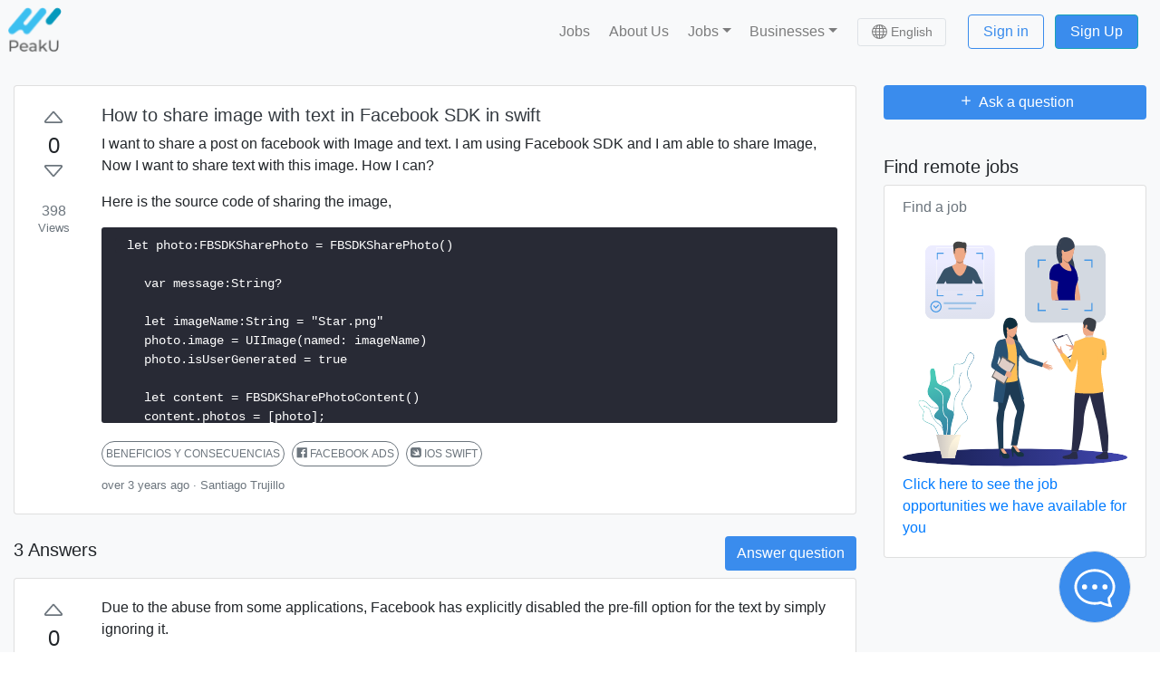

--- FILE ---
content_type: text/html; charset=utf-8
request_url: https://peaku.co/es/preguntas/30487-como-compartir-imagen-con-texto-en-facebook-sdk-en-swift
body_size: 220862
content:
<!doctype html><html data-n-head-ssr lang="en" translate="no" data-n-head="%7B%22lang%22:%7B%22ssr%22:%22en%22%7D,%22translate%22:%7B%22ssr%22:%22no%22%7D%7D"><head ><title>Cómo compartir imagen con texto en Facebook SDK en swift - PeakU</title><meta data-n-head="ssr" name="viewport" content="width=device-width, initial-scale=1"><meta data-n-head="ssr" name="viewport" content="width=device-width, initial-scale=1"><meta data-n-head="ssr" data-hid="sentry-trace" name="sentry-trace" content="e62da7eb1d384276868067b1905acf86-9cf5257c52c57c6a-1"><meta data-n-head="ssr" data-hid="sentry-baggage" name="baggage" content="sentry-environment=production,sentry-public_key=3e53fc823275475f8f014981afc9ffe4,sentry-trace_id=e62da7eb1d384276868067b1905acf86,sentry-sample_rate=1,sentry-sampled=true"><meta data-n-head="ssr" data-hid="charset" charset="utf-8"><meta data-n-head="ssr" data-hid="lang" lang="en"><meta data-n-head="ssr" data-hid="language" language="English"><meta data-n-head="ssr" data-hid="name" key="name" property="name" name="name" content="PeakU"><meta data-n-head="ssr" data-hid="description" key="description" property="description" name="description" content="&lt;p&gt;Quiero compartir una publicación en Facebook con imagen y texto. Estoy usando el SDK de Facebook y puedo compartir una imagen. Ahora quiero compartir texto con esta imagen. ¿Como puedo?&lt;/p&gt;&lt;p&gt; Aquí está el código fuente de compartir la imagen,&lt;/p&gt;&lt;pre&gt;&lt;code&gt; let photo:FBSDKSharePhoto = FBSDKSharePhoto() var message:String? let imageName:String = &amp;quot;Star.png&amp;quot; photo.image = UIImage(named: imageName) photo.isUserGenerated = true let content = FBSDKSharePhotoContent() content.photos = [photo]; let dialog = FBSDKShareDialog() dialog.fromViewController = self dialog.shareContent = content dialog.mode = .native dialog.show()&lt;/code&gt;&lt;/pre&gt;"><link data-n-head="ssr" rel="icon" type="image/x-icon" href="/favicon.ico"><link data-n-head="ssr" rel="apple-touch-icon" href="/img/favicon/apple-touch-icon.png?v=E6wAeq7rjd"><link data-n-head="ssr" rel="icon" type="image/png" sizes="32x32" href="/img/favicon/favicon-32x32.png?v=E6wAeq7rjd"><link data-n-head="ssr" rel="icon" type="image/png" sizes="16x16" href="/img/favicon/favicon-16x16.png?v=E6wAeq7rjd"><link data-n-head="ssr" rel="mask-icon" color="#5bbad5" href="/img/favicon/safari-pinned-tab.svg?v=E6wAeq7rjd"><link data-n-head="ssr" rel="shortcut icon" type="image/x-icon" href="/img/favicon/favicon.ico?v=E6wAeq7rjd"><link data-n-head="ssr" data-hid="canonical" rel="canonical" href="https://peaku.co/es/preguntas/30487-como-compartir-imagen-con-texto-en-facebook-sdk-en-swift"><script data-n-head="ssr" data-hid="gtm-script">if(!window._gtm_init){window._gtm_init=1;(function(w,n,d,m,e,p){w[d]=(w[d]==1||n[d]=='yes'||n[d]==1||n[m]==1||(w[e]&&w[e][p]&&w[e][p]()))?1:0})(window,navigator,'doNotTrack','msDoNotTrack','external','msTrackingProtectionEnabled');(function(w,d,s,l,x,y){w[x]={};w._gtm_inject=function(i){if(w.doNotTrack||w[x][i])return;w[x][i]=1;w[l]=w[l]||[];w[l].push({'gtm.start':new Date().getTime(),event:'gtm.js'});var f=d.getElementsByTagName(s)[0],j=d.createElement(s);j.async=true;j.src='https://www.googletagmanager.com/gtm.js?id='+i;f.parentNode.insertBefore(j,f);};w[y]('GTM-PRJ6HW3')})(window,document,'script','dataLayer','_gtm_ids','_gtm_inject')}</script><link rel="preload" href="/_nuxt/06e24a8.js" as="script"><link rel="preload" href="/_nuxt/ea3df88.js" as="script"><link rel="preload" href="/_nuxt/e269f9f.js" as="script"><link rel="preload" href="/_nuxt/636657d.js" as="script"><link rel="preload" href="/_nuxt/45fb22c.js" as="script"><link rel="preload" href="/_nuxt/06b97d5.js" as="script"><link rel="preload" href="/_nuxt/c397e3b.js" as="script"><style data-vue-ssr-id="71f83a6d:0 32df6d42:0 a07579c2:0 a07579c2:1 1ff4c59c:0 7ba5bb32:0 579bcfaf:0 eb9ebba0:0 2283861f:0 12399f96:0 510adeb4:0 bca4ed32:0 1b947109:0 a43da248:0 c7e6b96a:0 60ee4c40:0 7efabe76:0 1d5e65d3:0 1749b642:0 61ba463e:0 52330dfc:0 4d95ecd9:0">/*!
 * Bootstrap v4.6.1 (https://getbootstrap.com/)
 * Copyright 2011-2021 The Bootstrap Authors
 * Copyright 2011-2021 Twitter, Inc.
 * Licensed under MIT (https://github.com/twbs/bootstrap/blob/main/LICENSE)
 */:root{--blue:#007bff;--indigo:#6610f2;--purple:#6f42c1;--pink:#e83e8c;--red:#dc3545;--orange:#fd7e14;--yellow:#ffc107;--green:#28a745;--teal:#20c997;--cyan:#17a2b8;--white:#fff;--gray:#6c757d;--gray-dark:#343a40;--primary:#007bff;--secondary:#6c757d;--success:#28a745;--info:#17a2b8;--warning:#ffc107;--danger:#dc3545;--light:#f8f9fa;--dark:#343a40;--breakpoint-xs:0;--breakpoint-sm:576px;--breakpoint-md:768px;--breakpoint-lg:992px;--breakpoint-xl:1200px;--font-family-sans-serif:-apple-system,BlinkMacSystemFont,"Segoe UI",Roboto,"Helvetica Neue",Arial,"Noto Sans","Liberation Sans",sans-serif,"Apple Color Emoji","Segoe UI Emoji","Segoe UI Symbol","Noto Color Emoji";--font-family-monospace:SFMono-Regular,Menlo,Monaco,Consolas,"Liberation Mono","Courier New",monospace}*,:after,:before{box-sizing:border-box}html{font-family:sans-serif;line-height:1.15;-webkit-text-size-adjust:100%;-webkit-tap-highlight-color:rgba(0,0,0,0)}article,aside,figcaption,figure,footer,header,hgroup,main,nav,section{display:block}body{margin:0;font-family:-apple-system,BlinkMacSystemFont,"Segoe UI",Roboto,"Helvetica Neue",Arial,"Noto Sans","Liberation Sans",sans-serif,"Apple Color Emoji","Segoe UI Emoji","Segoe UI Symbol","Noto Color Emoji";font-size:1rem;font-weight:400;line-height:1.5;color:#212529;text-align:left;background-color:#fff}[tabindex="-1"]:focus:not(.focus-visible),[tabindex="-1"]:focus:not(:focus-visible){outline:0!important}hr{box-sizing:content-box;height:0;overflow:visible}h1,h2,h3,h4,h5,h6{margin-top:0;margin-bottom:.5rem}p{margin-top:0;margin-bottom:1rem}abbr[data-original-title],abbr[title]{text-decoration:underline;-webkit-text-decoration:underline dotted;text-decoration:underline dotted;cursor:help;border-bottom:0;-webkit-text-decoration-skip-ink:none;text-decoration-skip-ink:none}address{font-style:normal;line-height:inherit}address,dl,ol,ul{margin-bottom:1rem}dl,ol,ul{margin-top:0}ol ol,ol ul,ul ol,ul ul{margin-bottom:0}dt{font-weight:700}dd{margin-bottom:.5rem;margin-left:0}blockquote{margin:0 0 1rem}b,strong{font-weight:bolder}small{font-size:80%}sub,sup{position:relative;font-size:75%;line-height:0;vertical-align:baseline}sub{bottom:-.25em}sup{top:-.5em}a{color:#007bff;text-decoration:none;background-color:transparent}a:hover{color:#0056b3;text-decoration:underline}a:not([href]):not([class]),a:not([href]):not([class]):hover{color:inherit;text-decoration:none}code,kbd,pre,samp{font-family:SFMono-Regular,Menlo,Monaco,Consolas,"Liberation Mono","Courier New",monospace;font-size:1em}pre{margin-top:0;margin-bottom:1rem;overflow:auto;-ms-overflow-style:scrollbar}figure{margin:0 0 1rem}img{border-style:none}img,svg{vertical-align:middle}svg{overflow:hidden}table{border-collapse:collapse}caption{padding-top:.75rem;padding-bottom:.75rem;color:#6c757d;text-align:left;caption-side:bottom}th{text-align:inherit;text-align:-webkit-match-parent}label{display:inline-block;margin-bottom:.5rem}button{border-radius:0}button:focus:not(.focus-visible),button:focus:not(:focus-visible){outline:0}button,input,optgroup,select,textarea{margin:0;font-family:inherit;font-size:inherit;line-height:inherit}button,input{overflow:visible}button,select{text-transform:none}[role=button]{cursor:pointer}select{word-wrap:normal}[type=button],[type=reset],[type=submit],button{-webkit-appearance:button}[type=button]:not(:disabled),[type=reset]:not(:disabled),[type=submit]:not(:disabled),button:not(:disabled){cursor:pointer}[type=button]::-moz-focus-inner,[type=reset]::-moz-focus-inner,[type=submit]::-moz-focus-inner,button::-moz-focus-inner{padding:0;border-style:none}input[type=checkbox],input[type=radio]{box-sizing:border-box;padding:0}textarea{overflow:auto;resize:vertical}fieldset{min-width:0;padding:0;margin:0;border:0}legend{display:block;width:100%;max-width:100%;padding:0;margin-bottom:.5rem;font-size:1.5rem;line-height:inherit;color:inherit;white-space:normal}progress{vertical-align:baseline}[type=number]::-webkit-inner-spin-button,[type=number]::-webkit-outer-spin-button{height:auto}[type=search]{outline-offset:-2px;-webkit-appearance:none}[type=search]::-webkit-search-decoration{-webkit-appearance:none}::-webkit-file-upload-button{font:inherit;-webkit-appearance:button}output{display:inline-block}summary{display:list-item;cursor:pointer}template{display:none}[hidden]{display:none!important}.h1,.h2,.h3,.h4,.h5,.h6,h1,h2,h3,h4,h5,h6{margin-bottom:.5rem;font-weight:500;line-height:1.2}.h1,h1{font-size:2.5rem}.h2,h2{font-size:2rem}.h3,h3{font-size:1.75rem}.h4,h4{font-size:1.5rem}.h5,h5{font-size:1.25rem}.h6,h6{font-size:1rem}.lead{font-size:1.25rem;font-weight:300}.display-1{font-size:6rem}.display-1,.display-2{font-weight:300;line-height:1.2}.display-2{font-size:5.5rem}.display-3{font-size:4.5rem}.display-3,.display-4{font-weight:300;line-height:1.2}.display-4{font-size:3.5rem}hr{margin-top:1rem;margin-bottom:1rem;border:0;border-top:1px solid rgba(0,0,0,.1)}.small,small{font-size:80%;font-weight:400}.mark,mark{padding:.2em;background-color:#fcf8e3}.list-inline,.list-unstyled{padding-left:0;list-style:none}.list-inline-item{display:inline-block}.list-inline-item:not(:last-child){margin-right:.5rem}.initialism{font-size:90%;text-transform:uppercase}.blockquote{margin-bottom:1rem;font-size:1.25rem}.blockquote-footer{display:block;font-size:80%;color:#6c757d}.blockquote-footer:before{content:"\2014\00A0"}.img-fluid,.img-thumbnail{max-width:100%;height:auto}.img-thumbnail{padding:.25rem;background-color:#fff;border:1px solid #dee2e6;border-radius:.25rem}.figure{display:inline-block}.figure-img{margin-bottom:.5rem;line-height:1}.figure-caption{font-size:90%;color:#6c757d}code{font-size:87.5%;color:#e83e8c;word-wrap:break-word}a>code{color:inherit}kbd{padding:.2rem .4rem;font-size:87.5%;color:#fff;background-color:#212529;border-radius:.2rem}kbd kbd{padding:0;font-size:100%;font-weight:700}pre{display:block;font-size:87.5%;color:#212529}pre code{font-size:inherit;color:inherit;word-break:normal}.pre-scrollable{max-height:340px;overflow-y:scroll}.container,.container-fluid,.container-lg,.container-md,.container-sm,.container-xl{width:100%;padding-right:15px;padding-left:15px;margin-right:auto;margin-left:auto}@media (min-width:576px){.container,.container-sm{max-width:540px}}@media (min-width:768px){.container,.container-md,.container-sm{max-width:720px}}@media (min-width:992px){.container,.container-lg,.container-md,.container-sm{max-width:960px}}@media (min-width:1200px){.container,.container-lg,.container-md,.container-sm,.container-xl{max-width:1140px}}.row{display:flex;flex-wrap:wrap;margin-right:-15px;margin-left:-15px}.no-gutters{margin-right:0;margin-left:0}.no-gutters>.col,.no-gutters>[class*=col-]{padding-right:0;padding-left:0}.col,.col-1,.col-2,.col-3,.col-4,.col-5,.col-6,.col-7,.col-8,.col-9,.col-10,.col-11,.col-12,.col-auto,.col-lg,.col-lg-1,.col-lg-2,.col-lg-3,.col-lg-4,.col-lg-5,.col-lg-6,.col-lg-7,.col-lg-8,.col-lg-9,.col-lg-10,.col-lg-11,.col-lg-12,.col-lg-auto,.col-md,.col-md-1,.col-md-2,.col-md-3,.col-md-4,.col-md-5,.col-md-6,.col-md-7,.col-md-8,.col-md-9,.col-md-10,.col-md-11,.col-md-12,.col-md-auto,.col-sm,.col-sm-1,.col-sm-2,.col-sm-3,.col-sm-4,.col-sm-5,.col-sm-6,.col-sm-7,.col-sm-8,.col-sm-9,.col-sm-10,.col-sm-11,.col-sm-12,.col-sm-auto,.col-xl,.col-xl-1,.col-xl-2,.col-xl-3,.col-xl-4,.col-xl-5,.col-xl-6,.col-xl-7,.col-xl-8,.col-xl-9,.col-xl-10,.col-xl-11,.col-xl-12,.col-xl-auto{position:relative;width:100%;padding-right:15px;padding-left:15px}.col{flex-basis:0;flex-grow:1;max-width:100%}.row-cols-1>*{flex:0 0 100%;max-width:100%}.row-cols-2>*{flex:0 0 50%;max-width:50%}.row-cols-3>*{flex:0 0 33.333333%;max-width:33.333333%}.row-cols-4>*{flex:0 0 25%;max-width:25%}.row-cols-5>*{flex:0 0 20%;max-width:20%}.row-cols-6>*{flex:0 0 16.666667%;max-width:16.666667%}.col-auto{flex:0 0 auto;width:auto;max-width:100%}.col-1{flex:0 0 8.333333%;max-width:8.333333%}.col-2{flex:0 0 16.666667%;max-width:16.666667%}.col-3{flex:0 0 25%;max-width:25%}.col-4{flex:0 0 33.333333%;max-width:33.333333%}.col-5{flex:0 0 41.666667%;max-width:41.666667%}.col-6{flex:0 0 50%;max-width:50%}.col-7{flex:0 0 58.333333%;max-width:58.333333%}.col-8{flex:0 0 66.666667%;max-width:66.666667%}.col-9{flex:0 0 75%;max-width:75%}.col-10{flex:0 0 83.333333%;max-width:83.333333%}.col-11{flex:0 0 91.666667%;max-width:91.666667%}.col-12{flex:0 0 100%;max-width:100%}.order-first{order:-1}.order-last{order:13}.order-0{order:0}.order-1{order:1}.order-2{order:2}.order-3{order:3}.order-4{order:4}.order-5{order:5}.order-6{order:6}.order-7{order:7}.order-8{order:8}.order-9{order:9}.order-10{order:10}.order-11{order:11}.order-12{order:12}.offset-1{margin-left:8.333333%}.offset-2{margin-left:16.666667%}.offset-3{margin-left:25%}.offset-4{margin-left:33.333333%}.offset-5{margin-left:41.666667%}.offset-6{margin-left:50%}.offset-7{margin-left:58.333333%}.offset-8{margin-left:66.666667%}.offset-9{margin-left:75%}.offset-10{margin-left:83.333333%}.offset-11{margin-left:91.666667%}@media (min-width:576px){.col-sm{flex-basis:0;flex-grow:1;max-width:100%}.row-cols-sm-1>*{flex:0 0 100%;max-width:100%}.row-cols-sm-2>*{flex:0 0 50%;max-width:50%}.row-cols-sm-3>*{flex:0 0 33.333333%;max-width:33.333333%}.row-cols-sm-4>*{flex:0 0 25%;max-width:25%}.row-cols-sm-5>*{flex:0 0 20%;max-width:20%}.row-cols-sm-6>*{flex:0 0 16.666667%;max-width:16.666667%}.col-sm-auto{flex:0 0 auto;width:auto;max-width:100%}.col-sm-1{flex:0 0 8.333333%;max-width:8.333333%}.col-sm-2{flex:0 0 16.666667%;max-width:16.666667%}.col-sm-3{flex:0 0 25%;max-width:25%}.col-sm-4{flex:0 0 33.333333%;max-width:33.333333%}.col-sm-5{flex:0 0 41.666667%;max-width:41.666667%}.col-sm-6{flex:0 0 50%;max-width:50%}.col-sm-7{flex:0 0 58.333333%;max-width:58.333333%}.col-sm-8{flex:0 0 66.666667%;max-width:66.666667%}.col-sm-9{flex:0 0 75%;max-width:75%}.col-sm-10{flex:0 0 83.333333%;max-width:83.333333%}.col-sm-11{flex:0 0 91.666667%;max-width:91.666667%}.col-sm-12{flex:0 0 100%;max-width:100%}.order-sm-first{order:-1}.order-sm-last{order:13}.order-sm-0{order:0}.order-sm-1{order:1}.order-sm-2{order:2}.order-sm-3{order:3}.order-sm-4{order:4}.order-sm-5{order:5}.order-sm-6{order:6}.order-sm-7{order:7}.order-sm-8{order:8}.order-sm-9{order:9}.order-sm-10{order:10}.order-sm-11{order:11}.order-sm-12{order:12}.offset-sm-0{margin-left:0}.offset-sm-1{margin-left:8.333333%}.offset-sm-2{margin-left:16.666667%}.offset-sm-3{margin-left:25%}.offset-sm-4{margin-left:33.333333%}.offset-sm-5{margin-left:41.666667%}.offset-sm-6{margin-left:50%}.offset-sm-7{margin-left:58.333333%}.offset-sm-8{margin-left:66.666667%}.offset-sm-9{margin-left:75%}.offset-sm-10{margin-left:83.333333%}.offset-sm-11{margin-left:91.666667%}}@media (min-width:768px){.col-md{flex-basis:0;flex-grow:1;max-width:100%}.row-cols-md-1>*{flex:0 0 100%;max-width:100%}.row-cols-md-2>*{flex:0 0 50%;max-width:50%}.row-cols-md-3>*{flex:0 0 33.333333%;max-width:33.333333%}.row-cols-md-4>*{flex:0 0 25%;max-width:25%}.row-cols-md-5>*{flex:0 0 20%;max-width:20%}.row-cols-md-6>*{flex:0 0 16.666667%;max-width:16.666667%}.col-md-auto{flex:0 0 auto;width:auto;max-width:100%}.col-md-1{flex:0 0 8.333333%;max-width:8.333333%}.col-md-2{flex:0 0 16.666667%;max-width:16.666667%}.col-md-3{flex:0 0 25%;max-width:25%}.col-md-4{flex:0 0 33.333333%;max-width:33.333333%}.col-md-5{flex:0 0 41.666667%;max-width:41.666667%}.col-md-6{flex:0 0 50%;max-width:50%}.col-md-7{flex:0 0 58.333333%;max-width:58.333333%}.col-md-8{flex:0 0 66.666667%;max-width:66.666667%}.col-md-9{flex:0 0 75%;max-width:75%}.col-md-10{flex:0 0 83.333333%;max-width:83.333333%}.col-md-11{flex:0 0 91.666667%;max-width:91.666667%}.col-md-12{flex:0 0 100%;max-width:100%}.order-md-first{order:-1}.order-md-last{order:13}.order-md-0{order:0}.order-md-1{order:1}.order-md-2{order:2}.order-md-3{order:3}.order-md-4{order:4}.order-md-5{order:5}.order-md-6{order:6}.order-md-7{order:7}.order-md-8{order:8}.order-md-9{order:9}.order-md-10{order:10}.order-md-11{order:11}.order-md-12{order:12}.offset-md-0{margin-left:0}.offset-md-1{margin-left:8.333333%}.offset-md-2{margin-left:16.666667%}.offset-md-3{margin-left:25%}.offset-md-4{margin-left:33.333333%}.offset-md-5{margin-left:41.666667%}.offset-md-6{margin-left:50%}.offset-md-7{margin-left:58.333333%}.offset-md-8{margin-left:66.666667%}.offset-md-9{margin-left:75%}.offset-md-10{margin-left:83.333333%}.offset-md-11{margin-left:91.666667%}}@media (min-width:992px){.col-lg{flex-basis:0;flex-grow:1;max-width:100%}.row-cols-lg-1>*{flex:0 0 100%;max-width:100%}.row-cols-lg-2>*{flex:0 0 50%;max-width:50%}.row-cols-lg-3>*{flex:0 0 33.333333%;max-width:33.333333%}.row-cols-lg-4>*{flex:0 0 25%;max-width:25%}.row-cols-lg-5>*{flex:0 0 20%;max-width:20%}.row-cols-lg-6>*{flex:0 0 16.666667%;max-width:16.666667%}.col-lg-auto{flex:0 0 auto;width:auto;max-width:100%}.col-lg-1{flex:0 0 8.333333%;max-width:8.333333%}.col-lg-2{flex:0 0 16.666667%;max-width:16.666667%}.col-lg-3{flex:0 0 25%;max-width:25%}.col-lg-4{flex:0 0 33.333333%;max-width:33.333333%}.col-lg-5{flex:0 0 41.666667%;max-width:41.666667%}.col-lg-6{flex:0 0 50%;max-width:50%}.col-lg-7{flex:0 0 58.333333%;max-width:58.333333%}.col-lg-8{flex:0 0 66.666667%;max-width:66.666667%}.col-lg-9{flex:0 0 75%;max-width:75%}.col-lg-10{flex:0 0 83.333333%;max-width:83.333333%}.col-lg-11{flex:0 0 91.666667%;max-width:91.666667%}.col-lg-12{flex:0 0 100%;max-width:100%}.order-lg-first{order:-1}.order-lg-last{order:13}.order-lg-0{order:0}.order-lg-1{order:1}.order-lg-2{order:2}.order-lg-3{order:3}.order-lg-4{order:4}.order-lg-5{order:5}.order-lg-6{order:6}.order-lg-7{order:7}.order-lg-8{order:8}.order-lg-9{order:9}.order-lg-10{order:10}.order-lg-11{order:11}.order-lg-12{order:12}.offset-lg-0{margin-left:0}.offset-lg-1{margin-left:8.333333%}.offset-lg-2{margin-left:16.666667%}.offset-lg-3{margin-left:25%}.offset-lg-4{margin-left:33.333333%}.offset-lg-5{margin-left:41.666667%}.offset-lg-6{margin-left:50%}.offset-lg-7{margin-left:58.333333%}.offset-lg-8{margin-left:66.666667%}.offset-lg-9{margin-left:75%}.offset-lg-10{margin-left:83.333333%}.offset-lg-11{margin-left:91.666667%}}@media (min-width:1200px){.col-xl{flex-basis:0;flex-grow:1;max-width:100%}.row-cols-xl-1>*{flex:0 0 100%;max-width:100%}.row-cols-xl-2>*{flex:0 0 50%;max-width:50%}.row-cols-xl-3>*{flex:0 0 33.333333%;max-width:33.333333%}.row-cols-xl-4>*{flex:0 0 25%;max-width:25%}.row-cols-xl-5>*{flex:0 0 20%;max-width:20%}.row-cols-xl-6>*{flex:0 0 16.666667%;max-width:16.666667%}.col-xl-auto{flex:0 0 auto;width:auto;max-width:100%}.col-xl-1{flex:0 0 8.333333%;max-width:8.333333%}.col-xl-2{flex:0 0 16.666667%;max-width:16.666667%}.col-xl-3{flex:0 0 25%;max-width:25%}.col-xl-4{flex:0 0 33.333333%;max-width:33.333333%}.col-xl-5{flex:0 0 41.666667%;max-width:41.666667%}.col-xl-6{flex:0 0 50%;max-width:50%}.col-xl-7{flex:0 0 58.333333%;max-width:58.333333%}.col-xl-8{flex:0 0 66.666667%;max-width:66.666667%}.col-xl-9{flex:0 0 75%;max-width:75%}.col-xl-10{flex:0 0 83.333333%;max-width:83.333333%}.col-xl-11{flex:0 0 91.666667%;max-width:91.666667%}.col-xl-12{flex:0 0 100%;max-width:100%}.order-xl-first{order:-1}.order-xl-last{order:13}.order-xl-0{order:0}.order-xl-1{order:1}.order-xl-2{order:2}.order-xl-3{order:3}.order-xl-4{order:4}.order-xl-5{order:5}.order-xl-6{order:6}.order-xl-7{order:7}.order-xl-8{order:8}.order-xl-9{order:9}.order-xl-10{order:10}.order-xl-11{order:11}.order-xl-12{order:12}.offset-xl-0{margin-left:0}.offset-xl-1{margin-left:8.333333%}.offset-xl-2{margin-left:16.666667%}.offset-xl-3{margin-left:25%}.offset-xl-4{margin-left:33.333333%}.offset-xl-5{margin-left:41.666667%}.offset-xl-6{margin-left:50%}.offset-xl-7{margin-left:58.333333%}.offset-xl-8{margin-left:66.666667%}.offset-xl-9{margin-left:75%}.offset-xl-10{margin-left:83.333333%}.offset-xl-11{margin-left:91.666667%}}.table{width:100%;margin-bottom:1rem;color:#212529}.table td,.table th{padding:.75rem;vertical-align:top;border-top:1px solid #dee2e6}.table thead th{vertical-align:bottom;border-bottom:2px solid #dee2e6}.table tbody+tbody{border-top:2px solid #dee2e6}.table-sm td,.table-sm th{padding:.3rem}.table-bordered,.table-bordered td,.table-bordered th{border:1px solid #dee2e6}.table-bordered thead td,.table-bordered thead th{border-bottom-width:2px}.table-borderless tbody+tbody,.table-borderless td,.table-borderless th,.table-borderless thead th{border:0}.table-striped tbody tr:nth-of-type(odd){background-color:rgba(0,0,0,.05)}.table-hover tbody tr:hover{color:#212529;background-color:rgba(0,0,0,.075)}.table-primary,.table-primary>td,.table-primary>th{background-color:#b8daff}.table-primary tbody+tbody,.table-primary td,.table-primary th,.table-primary thead th{border-color:#7abaff}.table-hover .table-primary:hover,.table-hover .table-primary:hover>td,.table-hover .table-primary:hover>th{background-color:#9fcdff}.table-secondary,.table-secondary>td,.table-secondary>th{background-color:#d6d8db}.table-secondary tbody+tbody,.table-secondary td,.table-secondary th,.table-secondary thead th{border-color:#b3b7bb}.table-hover .table-secondary:hover,.table-hover .table-secondary:hover>td,.table-hover .table-secondary:hover>th{background-color:#c8cbcf}.table-success,.table-success>td,.table-success>th{background-color:#c3e6cb}.table-success tbody+tbody,.table-success td,.table-success th,.table-success thead th{border-color:#8fd19e}.table-hover .table-success:hover,.table-hover .table-success:hover>td,.table-hover .table-success:hover>th{background-color:#b1dfbb}.table-info,.table-info>td,.table-info>th{background-color:#bee5eb}.table-info tbody+tbody,.table-info td,.table-info th,.table-info thead th{border-color:#86cfda}.table-hover .table-info:hover,.table-hover .table-info:hover>td,.table-hover .table-info:hover>th{background-color:#abdde5}.table-warning,.table-warning>td,.table-warning>th{background-color:#ffeeba}.table-warning tbody+tbody,.table-warning td,.table-warning th,.table-warning thead th{border-color:#ffdf7e}.table-hover .table-warning:hover,.table-hover .table-warning:hover>td,.table-hover .table-warning:hover>th{background-color:#ffe8a1}.table-danger,.table-danger>td,.table-danger>th{background-color:#f5c6cb}.table-danger tbody+tbody,.table-danger td,.table-danger th,.table-danger thead th{border-color:#ed969e}.table-hover .table-danger:hover,.table-hover .table-danger:hover>td,.table-hover .table-danger:hover>th{background-color:#f1b0b7}.table-light,.table-light>td,.table-light>th{background-color:#fdfdfe}.table-light tbody+tbody,.table-light td,.table-light th,.table-light thead th{border-color:#fbfcfc}.table-hover .table-light:hover,.table-hover .table-light:hover>td,.table-hover .table-light:hover>th{background-color:#ececf6}.table-dark,.table-dark>td,.table-dark>th{background-color:#c6c8ca}.table-dark tbody+tbody,.table-dark td,.table-dark th,.table-dark thead th{border-color:#95999c}.table-hover .table-dark:hover,.table-hover .table-dark:hover>td,.table-hover .table-dark:hover>th{background-color:#b9bbbe}.table-active,.table-active>td,.table-active>th,.table-hover .table-active:hover,.table-hover .table-active:hover>td,.table-hover .table-active:hover>th{background-color:rgba(0,0,0,.075)}.table .thead-dark th{color:#fff;background-color:#343a40;border-color:#454d55}.table .thead-light th{color:#495057;background-color:#e9ecef;border-color:#dee2e6}.table-dark{color:#fff;background-color:#343a40}.table-dark td,.table-dark th,.table-dark thead th{border-color:#454d55}.table-dark.table-bordered{border:0}.table-dark.table-striped tbody tr:nth-of-type(odd){background-color:hsla(0,0%,100%,.05)}.table-dark.table-hover tbody tr:hover{color:#fff;background-color:hsla(0,0%,100%,.075)}@media (max-width:575.98px){.table-responsive-sm{display:block;width:100%;overflow-x:auto;-webkit-overflow-scrolling:touch}.table-responsive-sm>.table-bordered{border:0}}@media (max-width:767.98px){.table-responsive-md{display:block;width:100%;overflow-x:auto;-webkit-overflow-scrolling:touch}.table-responsive-md>.table-bordered{border:0}}@media (max-width:991.98px){.table-responsive-lg{display:block;width:100%;overflow-x:auto;-webkit-overflow-scrolling:touch}.table-responsive-lg>.table-bordered{border:0}}@media (max-width:1199.98px){.table-responsive-xl{display:block;width:100%;overflow-x:auto;-webkit-overflow-scrolling:touch}.table-responsive-xl>.table-bordered{border:0}}.table-responsive{display:block;width:100%;overflow-x:auto;-webkit-overflow-scrolling:touch}.table-responsive>.table-bordered{border:0}.form-control{display:block;width:100%;height:calc(1.5em + .75rem + 2px);padding:.375rem .75rem;font-size:1rem;font-weight:400;line-height:1.5;color:#495057;background-color:#fff;background-clip:padding-box;border:1px solid #ced4da;border-radius:.25rem;transition:border-color .15s ease-in-out,box-shadow .15s ease-in-out}@media (prefers-reduced-motion:reduce){.form-control{transition:none}}.form-control::-ms-expand{background-color:transparent;border:0}.form-control:focus{color:#495057;background-color:#fff;border-color:#80bdff;outline:0;box-shadow:0 0 0 .2rem rgba(0,123,255,.25)}.form-control::-moz-placeholder{color:#6c757d;opacity:1}.form-control:-ms-input-placeholder{color:#6c757d;opacity:1}.form-control::placeholder{color:#6c757d;opacity:1}.form-control:disabled,.form-control[readonly]{background-color:#e9ecef;opacity:1}input[type=date].form-control,input[type=datetime-local].form-control,input[type=month].form-control,input[type=time].form-control{-webkit-appearance:none;-moz-appearance:none;appearance:none}select.form-control:-moz-focusring{color:transparent;text-shadow:0 0 0 #495057}select.form-control:focus::-ms-value{color:#495057;background-color:#fff}.form-control-file,.form-control-range{display:block;width:100%}.col-form-label{padding-top:calc(.375rem + 1px);padding-bottom:calc(.375rem + 1px);margin-bottom:0;font-size:inherit;line-height:1.5}.col-form-label-lg{padding-top:calc(.5rem + 1px);padding-bottom:calc(.5rem + 1px);font-size:1.25rem;line-height:1.5}.col-form-label-sm{padding-top:calc(.25rem + 1px);padding-bottom:calc(.25rem + 1px);font-size:.875rem;line-height:1.5}.form-control-plaintext{display:block;width:100%;padding:.375rem 0;margin-bottom:0;font-size:1rem;line-height:1.5;color:#212529;background-color:transparent;border:solid transparent;border-width:1px 0}.form-control-plaintext.form-control-lg,.form-control-plaintext.form-control-sm{padding-right:0;padding-left:0}.form-control-sm{height:calc(1.5em + .5rem + 2px);padding:.25rem .5rem;font-size:.875rem;line-height:1.5;border-radius:.2rem}.form-control-lg{height:calc(1.5em + 1rem + 2px);padding:.5rem 1rem;font-size:1.25rem;line-height:1.5;border-radius:.3rem}select.form-control[multiple],select.form-control[size],textarea.form-control{height:auto}.form-group{margin-bottom:1rem}.form-text{display:block;margin-top:.25rem}.form-row{display:flex;flex-wrap:wrap;margin-right:-5px;margin-left:-5px}.form-row>.col,.form-row>[class*=col-]{padding-right:5px;padding-left:5px}.form-check{position:relative;display:block;padding-left:1.25rem}.form-check-input{position:absolute;margin-top:.3rem;margin-left:-1.25rem}.form-check-input:disabled~.form-check-label,.form-check-input[disabled]~.form-check-label{color:#6c757d}.form-check-label{margin-bottom:0}.form-check-inline{display:inline-flex;align-items:center;padding-left:0;margin-right:.75rem}.form-check-inline .form-check-input{position:static;margin-top:0;margin-right:.3125rem;margin-left:0}.valid-feedback{display:none;width:100%;margin-top:.25rem;font-size:80%;color:#28a745}.valid-tooltip{position:absolute;top:100%;left:0;z-index:5;display:none;max-width:100%;padding:.25rem .5rem;margin-top:.1rem;font-size:.875rem;line-height:1.5;color:#fff;background-color:rgba(40,167,69,.9);border-radius:.25rem}.form-row>.col>.valid-tooltip,.form-row>[class*=col-]>.valid-tooltip{left:5px}.is-valid~.valid-feedback,.is-valid~.valid-tooltip,.was-validated :valid~.valid-feedback,.was-validated :valid~.valid-tooltip{display:block}.form-control.is-valid,.was-validated .form-control:valid{border-color:#28a745;padding-right:calc(1.5em + .75rem)!important;background-image:url("data:image/svg+xml;charset=utf-8,%3Csvg xmlns='http://www.w3.org/2000/svg' width='8' height='8'%3E%3Cpath fill='%2328a745' d='M2.3 6.73L.6 4.53c-.4-1.04.46-1.4 1.1-.8l1.1 1.4 3.4-3.8c.6-.63 1.6-.27 1.2.7l-4 4.6c-.43.5-.8.4-1.1.1z'/%3E%3C/svg%3E");background-repeat:no-repeat;background-position:right calc(.375em + .1875rem) center;background-size:calc(.75em + .375rem) calc(.75em + .375rem)}.form-control.is-valid:focus,.was-validated .form-control:valid:focus{border-color:#28a745;box-shadow:0 0 0 .2rem rgba(40,167,69,.25)}.was-validated select.form-control:valid,select.form-control.is-valid{padding-right:3rem!important;background-position:right 1.5rem center}.was-validated textarea.form-control:valid,textarea.form-control.is-valid{padding-right:calc(1.5em + .75rem);background-position:top calc(.375em + .1875rem) right calc(.375em + .1875rem)}.custom-select.is-valid,.was-validated .custom-select:valid{border-color:#28a745;padding-right:calc(.75em + 2.3125rem)!important;background:url("data:image/svg+xml;charset=utf-8,%3Csvg xmlns='http://www.w3.org/2000/svg' width='4' height='5'%3E%3Cpath fill='%23343a40' d='M2 0L0 2h4zm0 5L0 3h4z'/%3E%3C/svg%3E") right .75rem center/8px 10px no-repeat,#fff url("data:image/svg+xml;charset=utf-8,%3Csvg xmlns='http://www.w3.org/2000/svg' width='8' height='8'%3E%3Cpath fill='%2328a745' d='M2.3 6.73L.6 4.53c-.4-1.04.46-1.4 1.1-.8l1.1 1.4 3.4-3.8c.6-.63 1.6-.27 1.2.7l-4 4.6c-.43.5-.8.4-1.1.1z'/%3E%3C/svg%3E") center right 1.75rem/calc(.75em + .375rem) calc(.75em + .375rem) no-repeat}.custom-select.is-valid:focus,.was-validated .custom-select:valid:focus{border-color:#28a745;box-shadow:0 0 0 .2rem rgba(40,167,69,.25)}.form-check-input.is-valid~.form-check-label,.was-validated .form-check-input:valid~.form-check-label{color:#28a745}.form-check-input.is-valid~.valid-feedback,.form-check-input.is-valid~.valid-tooltip,.was-validated .form-check-input:valid~.valid-feedback,.was-validated .form-check-input:valid~.valid-tooltip{display:block}.custom-control-input.is-valid~.custom-control-label,.was-validated .custom-control-input:valid~.custom-control-label{color:#28a745}.custom-control-input.is-valid~.custom-control-label:before,.was-validated .custom-control-input:valid~.custom-control-label:before{border-color:#28a745}.custom-control-input.is-valid:checked~.custom-control-label:before,.was-validated .custom-control-input:valid:checked~.custom-control-label:before{border-color:#34ce57;background-color:#34ce57}.custom-control-input.is-valid:focus~.custom-control-label:before,.was-validated .custom-control-input:valid:focus~.custom-control-label:before{box-shadow:0 0 0 .2rem rgba(40,167,69,.25)}.custom-control-input.is-valid:focus:not(:checked)~.custom-control-label:before,.custom-file-input.is-valid~.custom-file-label,.was-validated .custom-control-input:valid:focus:not(:checked)~.custom-control-label:before,.was-validated .custom-file-input:valid~.custom-file-label{border-color:#28a745}.custom-file-input.is-valid:focus~.custom-file-label,.was-validated .custom-file-input:valid:focus~.custom-file-label{border-color:#28a745;box-shadow:0 0 0 .2rem rgba(40,167,69,.25)}.invalid-feedback{display:none;width:100%;margin-top:.25rem;font-size:80%;color:#dc3545}.invalid-tooltip{position:absolute;top:100%;left:0;z-index:5;display:none;max-width:100%;padding:.25rem .5rem;margin-top:.1rem;font-size:.875rem;line-height:1.5;color:#fff;background-color:rgba(220,53,69,.9);border-radius:.25rem}.form-row>.col>.invalid-tooltip,.form-row>[class*=col-]>.invalid-tooltip{left:5px}.is-invalid~.invalid-feedback,.is-invalid~.invalid-tooltip,.was-validated :invalid~.invalid-feedback,.was-validated :invalid~.invalid-tooltip{display:block}.form-control.is-invalid,.was-validated .form-control:invalid{border-color:#dc3545;padding-right:calc(1.5em + .75rem)!important;background-image:url("data:image/svg+xml;charset=utf-8,%3Csvg xmlns='http://www.w3.org/2000/svg' width='12' height='12' fill='none' stroke='%23dc3545'%3E%3Ccircle cx='6' cy='6' r='4.5'/%3E%3Cpath stroke-linejoin='round' d='M5.8 3.6h.4L6 6.5z'/%3E%3Ccircle cx='6' cy='8.2' r='.6' fill='%23dc3545' stroke='none'/%3E%3C/svg%3E");background-repeat:no-repeat;background-position:right calc(.375em + .1875rem) center;background-size:calc(.75em + .375rem) calc(.75em + .375rem)}.form-control.is-invalid:focus,.was-validated .form-control:invalid:focus{border-color:#dc3545;box-shadow:0 0 0 .2rem rgba(220,53,69,.25)}.was-validated select.form-control:invalid,select.form-control.is-invalid{padding-right:3rem!important;background-position:right 1.5rem center}.was-validated textarea.form-control:invalid,textarea.form-control.is-invalid{padding-right:calc(1.5em + .75rem);background-position:top calc(.375em + .1875rem) right calc(.375em + .1875rem)}.custom-select.is-invalid,.was-validated .custom-select:invalid{border-color:#dc3545;padding-right:calc(.75em + 2.3125rem)!important;background:url("data:image/svg+xml;charset=utf-8,%3Csvg xmlns='http://www.w3.org/2000/svg' width='4' height='5'%3E%3Cpath fill='%23343a40' d='M2 0L0 2h4zm0 5L0 3h4z'/%3E%3C/svg%3E") right .75rem center/8px 10px no-repeat,#fff url("data:image/svg+xml;charset=utf-8,%3Csvg xmlns='http://www.w3.org/2000/svg' width='12' height='12' fill='none' stroke='%23dc3545'%3E%3Ccircle cx='6' cy='6' r='4.5'/%3E%3Cpath stroke-linejoin='round' d='M5.8 3.6h.4L6 6.5z'/%3E%3Ccircle cx='6' cy='8.2' r='.6' fill='%23dc3545' stroke='none'/%3E%3C/svg%3E") center right 1.75rem/calc(.75em + .375rem) calc(.75em + .375rem) no-repeat}.custom-select.is-invalid:focus,.was-validated .custom-select:invalid:focus{border-color:#dc3545;box-shadow:0 0 0 .2rem rgba(220,53,69,.25)}.form-check-input.is-invalid~.form-check-label,.was-validated .form-check-input:invalid~.form-check-label{color:#dc3545}.form-check-input.is-invalid~.invalid-feedback,.form-check-input.is-invalid~.invalid-tooltip,.was-validated .form-check-input:invalid~.invalid-feedback,.was-validated .form-check-input:invalid~.invalid-tooltip{display:block}.custom-control-input.is-invalid~.custom-control-label,.was-validated .custom-control-input:invalid~.custom-control-label{color:#dc3545}.custom-control-input.is-invalid~.custom-control-label:before,.was-validated .custom-control-input:invalid~.custom-control-label:before{border-color:#dc3545}.custom-control-input.is-invalid:checked~.custom-control-label:before,.was-validated .custom-control-input:invalid:checked~.custom-control-label:before{border-color:#e4606d;background-color:#e4606d}.custom-control-input.is-invalid:focus~.custom-control-label:before,.was-validated .custom-control-input:invalid:focus~.custom-control-label:before{box-shadow:0 0 0 .2rem rgba(220,53,69,.25)}.custom-control-input.is-invalid:focus:not(:checked)~.custom-control-label:before,.custom-file-input.is-invalid~.custom-file-label,.was-validated .custom-control-input:invalid:focus:not(:checked)~.custom-control-label:before,.was-validated .custom-file-input:invalid~.custom-file-label{border-color:#dc3545}.custom-file-input.is-invalid:focus~.custom-file-label,.was-validated .custom-file-input:invalid:focus~.custom-file-label{border-color:#dc3545;box-shadow:0 0 0 .2rem rgba(220,53,69,.25)}.form-inline{display:flex;flex-flow:row wrap;align-items:center}.form-inline .form-check{width:100%}@media (min-width:576px){.form-inline label{justify-content:center}.form-inline .form-group,.form-inline label{display:flex;align-items:center;margin-bottom:0}.form-inline .form-group{flex:0 0 auto;flex-flow:row wrap}.form-inline .form-control{display:inline-block;width:auto;vertical-align:middle}.form-inline .form-control-plaintext{display:inline-block}.form-inline .custom-select,.form-inline .input-group{width:auto}.form-inline .form-check{display:flex;align-items:center;justify-content:center;width:auto;padding-left:0}.form-inline .form-check-input{position:relative;flex-shrink:0;margin-top:0;margin-right:.25rem;margin-left:0}.form-inline .custom-control{align-items:center;justify-content:center}.form-inline .custom-control-label{margin-bottom:0}}.btn{display:inline-block;font-weight:400;color:#212529;text-align:center;vertical-align:middle;-webkit-user-select:none;-moz-user-select:none;-ms-user-select:none;user-select:none;background-color:transparent;border:1px solid transparent;padding:.375rem .75rem;font-size:1rem;line-height:1.5;border-radius:.25rem;transition:color .15s ease-in-out,background-color .15s ease-in-out,border-color .15s ease-in-out,box-shadow .15s ease-in-out}@media (prefers-reduced-motion:reduce){.btn{transition:none}}.btn:hover{color:#212529;text-decoration:none}.btn.focus,.btn:focus{outline:0;box-shadow:0 0 0 .2rem rgba(0,123,255,.25)}.btn.disabled,.btn:disabled{opacity:.65}.btn:not(:disabled):not(.disabled){cursor:pointer}a.btn.disabled,fieldset:disabled a.btn{pointer-events:none}.btn-primary{color:#fff;background-color:#007bff;border-color:#007bff}.btn-primary.focus,.btn-primary:focus,.btn-primary:hover{color:#fff;background-color:#0069d9;border-color:#0062cc}.btn-primary.focus,.btn-primary:focus{box-shadow:0 0 0 .2rem rgba(38,143,255,.5)}.btn-primary.disabled,.btn-primary:disabled{color:#fff;background-color:#007bff;border-color:#007bff}.btn-primary:not(:disabled):not(.disabled).active,.btn-primary:not(:disabled):not(.disabled):active,.show>.btn-primary.dropdown-toggle{color:#fff;background-color:#0062cc;border-color:#005cbf}.btn-primary:not(:disabled):not(.disabled).active:focus,.btn-primary:not(:disabled):not(.disabled):active:focus,.show>.btn-primary.dropdown-toggle:focus{box-shadow:0 0 0 .2rem rgba(38,143,255,.5)}.btn-secondary{color:#fff;background-color:#6c757d;border-color:#6c757d}.btn-secondary.focus,.btn-secondary:focus,.btn-secondary:hover{color:#fff;background-color:#5a6268;border-color:#545b62}.btn-secondary.focus,.btn-secondary:focus{box-shadow:0 0 0 .2rem rgba(130,138,145,.5)}.btn-secondary.disabled,.btn-secondary:disabled{color:#fff;background-color:#6c757d;border-color:#6c757d}.btn-secondary:not(:disabled):not(.disabled).active,.btn-secondary:not(:disabled):not(.disabled):active,.show>.btn-secondary.dropdown-toggle{color:#fff;background-color:#545b62;border-color:#4e555b}.btn-secondary:not(:disabled):not(.disabled).active:focus,.btn-secondary:not(:disabled):not(.disabled):active:focus,.show>.btn-secondary.dropdown-toggle:focus{box-shadow:0 0 0 .2rem rgba(130,138,145,.5)}.btn-success{color:#fff;background-color:#28a745;border-color:#28a745}.btn-success.focus,.btn-success:focus,.btn-success:hover{color:#fff;background-color:#218838;border-color:#1e7e34}.btn-success.focus,.btn-success:focus{box-shadow:0 0 0 .2rem rgba(72,180,97,.5)}.btn-success.disabled,.btn-success:disabled{color:#fff;background-color:#28a745;border-color:#28a745}.btn-success:not(:disabled):not(.disabled).active,.btn-success:not(:disabled):not(.disabled):active,.show>.btn-success.dropdown-toggle{color:#fff;background-color:#1e7e34;border-color:#1c7430}.btn-success:not(:disabled):not(.disabled).active:focus,.btn-success:not(:disabled):not(.disabled):active:focus,.show>.btn-success.dropdown-toggle:focus{box-shadow:0 0 0 .2rem rgba(72,180,97,.5)}.btn-info{color:#fff;background-color:#17a2b8;border-color:#17a2b8}.btn-info.focus,.btn-info:focus,.btn-info:hover{color:#fff;background-color:#138496;border-color:#117a8b}.btn-info.focus,.btn-info:focus{box-shadow:0 0 0 .2rem rgba(58,176,195,.5)}.btn-info.disabled,.btn-info:disabled{color:#fff;background-color:#17a2b8;border-color:#17a2b8}.btn-info:not(:disabled):not(.disabled).active,.btn-info:not(:disabled):not(.disabled):active,.show>.btn-info.dropdown-toggle{color:#fff;background-color:#117a8b;border-color:#10707f}.btn-info:not(:disabled):not(.disabled).active:focus,.btn-info:not(:disabled):not(.disabled):active:focus,.show>.btn-info.dropdown-toggle:focus{box-shadow:0 0 0 .2rem rgba(58,176,195,.5)}.btn-warning{color:#212529;background-color:#ffc107;border-color:#ffc107}.btn-warning.focus,.btn-warning:focus,.btn-warning:hover{color:#212529;background-color:#e0a800;border-color:#d39e00}.btn-warning.focus,.btn-warning:focus{box-shadow:0 0 0 .2rem rgba(222,170,12,.5)}.btn-warning.disabled,.btn-warning:disabled{color:#212529;background-color:#ffc107;border-color:#ffc107}.btn-warning:not(:disabled):not(.disabled).active,.btn-warning:not(:disabled):not(.disabled):active,.show>.btn-warning.dropdown-toggle{color:#212529;background-color:#d39e00;border-color:#c69500}.btn-warning:not(:disabled):not(.disabled).active:focus,.btn-warning:not(:disabled):not(.disabled):active:focus,.show>.btn-warning.dropdown-toggle:focus{box-shadow:0 0 0 .2rem rgba(222,170,12,.5)}.btn-danger{color:#fff;background-color:#dc3545;border-color:#dc3545}.btn-danger.focus,.btn-danger:focus,.btn-danger:hover{color:#fff;background-color:#c82333;border-color:#bd2130}.btn-danger.focus,.btn-danger:focus{box-shadow:0 0 0 .2rem rgba(225,83,97,.5)}.btn-danger.disabled,.btn-danger:disabled{color:#fff;background-color:#dc3545;border-color:#dc3545}.btn-danger:not(:disabled):not(.disabled).active,.btn-danger:not(:disabled):not(.disabled):active,.show>.btn-danger.dropdown-toggle{color:#fff;background-color:#bd2130;border-color:#b21f2d}.btn-danger:not(:disabled):not(.disabled).active:focus,.btn-danger:not(:disabled):not(.disabled):active:focus,.show>.btn-danger.dropdown-toggle:focus{box-shadow:0 0 0 .2rem rgba(225,83,97,.5)}.btn-light{color:#212529;background-color:#f8f9fa;border-color:#f8f9fa}.btn-light.focus,.btn-light:focus,.btn-light:hover{color:#212529;background-color:#e2e6ea;border-color:#dae0e5}.btn-light.focus,.btn-light:focus{box-shadow:0 0 0 .2rem rgba(216,217,219,.5)}.btn-light.disabled,.btn-light:disabled{color:#212529;background-color:#f8f9fa;border-color:#f8f9fa}.btn-light:not(:disabled):not(.disabled).active,.btn-light:not(:disabled):not(.disabled):active,.show>.btn-light.dropdown-toggle{color:#212529;background-color:#dae0e5;border-color:#d3d9df}.btn-light:not(:disabled):not(.disabled).active:focus,.btn-light:not(:disabled):not(.disabled):active:focus,.show>.btn-light.dropdown-toggle:focus{box-shadow:0 0 0 .2rem rgba(216,217,219,.5)}.btn-dark{color:#fff;background-color:#343a40;border-color:#343a40}.btn-dark.focus,.btn-dark:focus,.btn-dark:hover{color:#fff;background-color:#23272b;border-color:#1d2124}.btn-dark.focus,.btn-dark:focus{box-shadow:0 0 0 .2rem rgba(82,88,93,.5)}.btn-dark.disabled,.btn-dark:disabled{color:#fff;background-color:#343a40;border-color:#343a40}.btn-dark:not(:disabled):not(.disabled).active,.btn-dark:not(:disabled):not(.disabled):active,.show>.btn-dark.dropdown-toggle{color:#fff;background-color:#1d2124;border-color:#171a1d}.btn-dark:not(:disabled):not(.disabled).active:focus,.btn-dark:not(:disabled):not(.disabled):active:focus,.show>.btn-dark.dropdown-toggle:focus{box-shadow:0 0 0 .2rem rgba(82,88,93,.5)}.btn-outline-primary{color:#007bff;border-color:#007bff}.btn-outline-primary:hover{color:#fff;background-color:#007bff;border-color:#007bff}.btn-outline-primary.focus,.btn-outline-primary:focus{box-shadow:0 0 0 .2rem rgba(0,123,255,.5)}.btn-outline-primary.disabled,.btn-outline-primary:disabled{color:#007bff;background-color:transparent}.btn-outline-primary:not(:disabled):not(.disabled).active,.btn-outline-primary:not(:disabled):not(.disabled):active,.show>.btn-outline-primary.dropdown-toggle{color:#fff;background-color:#007bff;border-color:#007bff}.btn-outline-primary:not(:disabled):not(.disabled).active:focus,.btn-outline-primary:not(:disabled):not(.disabled):active:focus,.show>.btn-outline-primary.dropdown-toggle:focus{box-shadow:0 0 0 .2rem rgba(0,123,255,.5)}.btn-outline-secondary{color:#6c757d;border-color:#6c757d}.btn-outline-secondary:hover{color:#fff;background-color:#6c757d;border-color:#6c757d}.btn-outline-secondary.focus,.btn-outline-secondary:focus{box-shadow:0 0 0 .2rem rgba(108,117,125,.5)}.btn-outline-secondary.disabled,.btn-outline-secondary:disabled{color:#6c757d;background-color:transparent}.btn-outline-secondary:not(:disabled):not(.disabled).active,.btn-outline-secondary:not(:disabled):not(.disabled):active,.show>.btn-outline-secondary.dropdown-toggle{color:#fff;background-color:#6c757d;border-color:#6c757d}.btn-outline-secondary:not(:disabled):not(.disabled).active:focus,.btn-outline-secondary:not(:disabled):not(.disabled):active:focus,.show>.btn-outline-secondary.dropdown-toggle:focus{box-shadow:0 0 0 .2rem rgba(108,117,125,.5)}.btn-outline-success{color:#28a745;border-color:#28a745}.btn-outline-success:hover{color:#fff;background-color:#28a745;border-color:#28a745}.btn-outline-success.focus,.btn-outline-success:focus{box-shadow:0 0 0 .2rem rgba(40,167,69,.5)}.btn-outline-success.disabled,.btn-outline-success:disabled{color:#28a745;background-color:transparent}.btn-outline-success:not(:disabled):not(.disabled).active,.btn-outline-success:not(:disabled):not(.disabled):active,.show>.btn-outline-success.dropdown-toggle{color:#fff;background-color:#28a745;border-color:#28a745}.btn-outline-success:not(:disabled):not(.disabled).active:focus,.btn-outline-success:not(:disabled):not(.disabled):active:focus,.show>.btn-outline-success.dropdown-toggle:focus{box-shadow:0 0 0 .2rem rgba(40,167,69,.5)}.btn-outline-info{color:#17a2b8;border-color:#17a2b8}.btn-outline-info:hover{color:#fff;background-color:#17a2b8;border-color:#17a2b8}.btn-outline-info.focus,.btn-outline-info:focus{box-shadow:0 0 0 .2rem rgba(23,162,184,.5)}.btn-outline-info.disabled,.btn-outline-info:disabled{color:#17a2b8;background-color:transparent}.btn-outline-info:not(:disabled):not(.disabled).active,.btn-outline-info:not(:disabled):not(.disabled):active,.show>.btn-outline-info.dropdown-toggle{color:#fff;background-color:#17a2b8;border-color:#17a2b8}.btn-outline-info:not(:disabled):not(.disabled).active:focus,.btn-outline-info:not(:disabled):not(.disabled):active:focus,.show>.btn-outline-info.dropdown-toggle:focus{box-shadow:0 0 0 .2rem rgba(23,162,184,.5)}.btn-outline-warning{color:#ffc107;border-color:#ffc107}.btn-outline-warning:hover{color:#212529;background-color:#ffc107;border-color:#ffc107}.btn-outline-warning.focus,.btn-outline-warning:focus{box-shadow:0 0 0 .2rem rgba(255,193,7,.5)}.btn-outline-warning.disabled,.btn-outline-warning:disabled{color:#ffc107;background-color:transparent}.btn-outline-warning:not(:disabled):not(.disabled).active,.btn-outline-warning:not(:disabled):not(.disabled):active,.show>.btn-outline-warning.dropdown-toggle{color:#212529;background-color:#ffc107;border-color:#ffc107}.btn-outline-warning:not(:disabled):not(.disabled).active:focus,.btn-outline-warning:not(:disabled):not(.disabled):active:focus,.show>.btn-outline-warning.dropdown-toggle:focus{box-shadow:0 0 0 .2rem rgba(255,193,7,.5)}.btn-outline-danger{color:#dc3545;border-color:#dc3545}.btn-outline-danger:hover{color:#fff;background-color:#dc3545;border-color:#dc3545}.btn-outline-danger.focus,.btn-outline-danger:focus{box-shadow:0 0 0 .2rem rgba(220,53,69,.5)}.btn-outline-danger.disabled,.btn-outline-danger:disabled{color:#dc3545;background-color:transparent}.btn-outline-danger:not(:disabled):not(.disabled).active,.btn-outline-danger:not(:disabled):not(.disabled):active,.show>.btn-outline-danger.dropdown-toggle{color:#fff;background-color:#dc3545;border-color:#dc3545}.btn-outline-danger:not(:disabled):not(.disabled).active:focus,.btn-outline-danger:not(:disabled):not(.disabled):active:focus,.show>.btn-outline-danger.dropdown-toggle:focus{box-shadow:0 0 0 .2rem rgba(220,53,69,.5)}.btn-outline-light{color:#f8f9fa;border-color:#f8f9fa}.btn-outline-light:hover{color:#212529;background-color:#f8f9fa;border-color:#f8f9fa}.btn-outline-light.focus,.btn-outline-light:focus{box-shadow:0 0 0 .2rem rgba(248,249,250,.5)}.btn-outline-light.disabled,.btn-outline-light:disabled{color:#f8f9fa;background-color:transparent}.btn-outline-light:not(:disabled):not(.disabled).active,.btn-outline-light:not(:disabled):not(.disabled):active,.show>.btn-outline-light.dropdown-toggle{color:#212529;background-color:#f8f9fa;border-color:#f8f9fa}.btn-outline-light:not(:disabled):not(.disabled).active:focus,.btn-outline-light:not(:disabled):not(.disabled):active:focus,.show>.btn-outline-light.dropdown-toggle:focus{box-shadow:0 0 0 .2rem rgba(248,249,250,.5)}.btn-outline-dark{color:#343a40;border-color:#343a40}.btn-outline-dark:hover{color:#fff;background-color:#343a40;border-color:#343a40}.btn-outline-dark.focus,.btn-outline-dark:focus{box-shadow:0 0 0 .2rem rgba(52,58,64,.5)}.btn-outline-dark.disabled,.btn-outline-dark:disabled{color:#343a40;background-color:transparent}.btn-outline-dark:not(:disabled):not(.disabled).active,.btn-outline-dark:not(:disabled):not(.disabled):active,.show>.btn-outline-dark.dropdown-toggle{color:#fff;background-color:#343a40;border-color:#343a40}.btn-outline-dark:not(:disabled):not(.disabled).active:focus,.btn-outline-dark:not(:disabled):not(.disabled):active:focus,.show>.btn-outline-dark.dropdown-toggle:focus{box-shadow:0 0 0 .2rem rgba(52,58,64,.5)}.btn-link{font-weight:400;color:#007bff;text-decoration:none}.btn-link:hover{color:#0056b3}.btn-link.focus,.btn-link:focus,.btn-link:hover{text-decoration:underline}.btn-link.disabled,.btn-link:disabled{color:#6c757d;pointer-events:none}.btn-group-lg>.btn,.btn-lg{padding:.5rem 1rem;font-size:1.25rem;line-height:1.5;border-radius:.3rem}.btn-group-sm>.btn,.btn-sm{padding:.25rem .5rem;font-size:.875rem;line-height:1.5;border-radius:.2rem}.btn-block{display:block;width:100%}.btn-block+.btn-block{margin-top:.5rem}input[type=button].btn-block,input[type=reset].btn-block,input[type=submit].btn-block{width:100%}.fade{transition:opacity .15s linear}@media (prefers-reduced-motion:reduce){.fade{transition:none}}.fade:not(.show){opacity:0}.collapse:not(.show){display:none}.collapsing{position:relative;height:0;overflow:hidden;transition:height .35s ease}@media (prefers-reduced-motion:reduce){.collapsing{transition:none}}.dropdown,.dropleft,.dropright,.dropup{position:relative}.dropdown-toggle{white-space:nowrap}.dropdown-toggle:after{display:inline-block;margin-left:.255em;vertical-align:.255em;content:"";border-top:.3em solid;border-right:.3em solid transparent;border-bottom:0;border-left:.3em solid transparent}.dropdown-toggle:empty:after{margin-left:0}.dropdown-menu{position:absolute;top:100%;left:0;z-index:1000;display:none;float:left;min-width:10rem;padding:.5rem 0;margin:.125rem 0 0;font-size:1rem;color:#212529;text-align:left;list-style:none;background-color:#fff;background-clip:padding-box;border:1px solid rgba(0,0,0,.15);border-radius:.25rem}.dropdown-menu-left{right:auto;left:0}.dropdown-menu-right{right:0;left:auto}@media (min-width:576px){.dropdown-menu-sm-left{right:auto;left:0}.dropdown-menu-sm-right{right:0;left:auto}}@media (min-width:768px){.dropdown-menu-md-left{right:auto;left:0}.dropdown-menu-md-right{right:0;left:auto}}@media (min-width:992px){.dropdown-menu-lg-left{right:auto;left:0}.dropdown-menu-lg-right{right:0;left:auto}}@media (min-width:1200px){.dropdown-menu-xl-left{right:auto;left:0}.dropdown-menu-xl-right{right:0;left:auto}}.dropup .dropdown-menu{top:auto;bottom:100%;margin-top:0;margin-bottom:.125rem}.dropup .dropdown-toggle:after{display:inline-block;margin-left:.255em;vertical-align:.255em;content:"";border-top:0;border-right:.3em solid transparent;border-bottom:.3em solid;border-left:.3em solid transparent}.dropup .dropdown-toggle:empty:after{margin-left:0}.dropright .dropdown-menu{top:0;right:auto;left:100%;margin-top:0;margin-left:.125rem}.dropright .dropdown-toggle:after{display:inline-block;margin-left:.255em;vertical-align:.255em;content:"";border-top:.3em solid transparent;border-right:0;border-bottom:.3em solid transparent;border-left:.3em solid}.dropright .dropdown-toggle:empty:after{margin-left:0}.dropright .dropdown-toggle:after{vertical-align:0}.dropleft .dropdown-menu{top:0;right:100%;left:auto;margin-top:0;margin-right:.125rem}.dropleft .dropdown-toggle:after{display:inline-block;margin-left:.255em;vertical-align:.255em;content:"";display:none}.dropleft .dropdown-toggle:before{display:inline-block;margin-right:.255em;vertical-align:.255em;content:"";border-top:.3em solid transparent;border-right:.3em solid;border-bottom:.3em solid transparent}.dropleft .dropdown-toggle:empty:after{margin-left:0}.dropleft .dropdown-toggle:before{vertical-align:0}.dropdown-menu[x-placement^=bottom],.dropdown-menu[x-placement^=left],.dropdown-menu[x-placement^=right],.dropdown-menu[x-placement^=top]{right:auto;bottom:auto}.dropdown-divider{height:0;margin:.5rem 0;overflow:hidden;border-top:1px solid #e9ecef}.dropdown-item{display:block;width:100%;padding:.25rem 1.5rem;clear:both;font-weight:400;color:#212529;text-align:inherit;white-space:nowrap;background-color:transparent;border:0}.dropdown-item:focus,.dropdown-item:hover{color:#16181b;text-decoration:none;background-color:#e9ecef}.dropdown-item.active,.dropdown-item:active{color:#fff;text-decoration:none;background-color:#007bff}.dropdown-item.disabled,.dropdown-item:disabled{color:#adb5bd;pointer-events:none;background-color:transparent}.dropdown-menu.show{display:block}.dropdown-header{display:block;padding:.5rem 1.5rem;margin-bottom:0;font-size:.875rem;color:#6c757d;white-space:nowrap}.dropdown-item-text{display:block;padding:.25rem 1.5rem;color:#212529}.btn-group,.btn-group-vertical{position:relative;display:inline-flex;vertical-align:middle}.btn-group-vertical>.btn,.btn-group>.btn{position:relative;flex:1 1 auto}.btn-group-vertical>.btn.active,.btn-group-vertical>.btn:active,.btn-group-vertical>.btn:focus,.btn-group-vertical>.btn:hover,.btn-group>.btn.active,.btn-group>.btn:active,.btn-group>.btn:focus,.btn-group>.btn:hover{z-index:1}.btn-toolbar{display:flex;flex-wrap:wrap;justify-content:flex-start}.btn-toolbar .input-group{width:auto}.btn-group>.btn-group:not(:first-child),.btn-group>.btn:not(:first-child){margin-left:-1px}.btn-group>.btn-group:not(:last-child)>.btn,.btn-group>.btn:not(:last-child):not(.dropdown-toggle){border-top-right-radius:0;border-bottom-right-radius:0}.btn-group>.btn-group:not(:first-child)>.btn,.btn-group>.btn:not(:first-child){border-top-left-radius:0;border-bottom-left-radius:0}.dropdown-toggle-split{padding-right:.5625rem;padding-left:.5625rem}.dropdown-toggle-split:after,.dropright .dropdown-toggle-split:after,.dropup .dropdown-toggle-split:after{margin-left:0}.dropleft .dropdown-toggle-split:before{margin-right:0}.btn-group-sm>.btn+.dropdown-toggle-split,.btn-sm+.dropdown-toggle-split{padding-right:.375rem;padding-left:.375rem}.btn-group-lg>.btn+.dropdown-toggle-split,.btn-lg+.dropdown-toggle-split{padding-right:.75rem;padding-left:.75rem}.btn-group-vertical{flex-direction:column;align-items:flex-start;justify-content:center}.btn-group-vertical>.btn,.btn-group-vertical>.btn-group{width:100%}.btn-group-vertical>.btn-group:not(:first-child),.btn-group-vertical>.btn:not(:first-child){margin-top:-1px}.btn-group-vertical>.btn-group:not(:last-child)>.btn,.btn-group-vertical>.btn:not(:last-child):not(.dropdown-toggle){border-bottom-right-radius:0;border-bottom-left-radius:0}.btn-group-vertical>.btn-group:not(:first-child)>.btn,.btn-group-vertical>.btn:not(:first-child){border-top-left-radius:0;border-top-right-radius:0}.btn-group-toggle>.btn,.btn-group-toggle>.btn-group>.btn{margin-bottom:0}.btn-group-toggle>.btn-group>.btn input[type=checkbox],.btn-group-toggle>.btn-group>.btn input[type=radio],.btn-group-toggle>.btn input[type=checkbox],.btn-group-toggle>.btn input[type=radio]{position:absolute;clip:rect(0,0,0,0);pointer-events:none}.input-group{position:relative;display:flex;flex-wrap:wrap;align-items:stretch;width:100%}.input-group>.custom-file,.input-group>.custom-select,.input-group>.form-control,.input-group>.form-control-plaintext{position:relative;flex:1 1 auto;width:1%;min-width:0;margin-bottom:0}.input-group>.custom-file+.custom-file,.input-group>.custom-file+.custom-select,.input-group>.custom-file+.form-control,.input-group>.custom-select+.custom-file,.input-group>.custom-select+.custom-select,.input-group>.custom-select+.form-control,.input-group>.form-control+.custom-file,.input-group>.form-control+.custom-select,.input-group>.form-control+.form-control,.input-group>.form-control-plaintext+.custom-file,.input-group>.form-control-plaintext+.custom-select,.input-group>.form-control-plaintext+.form-control{margin-left:-1px}.input-group>.custom-file .custom-file-input:focus~.custom-file-label,.input-group>.custom-select:focus,.input-group>.form-control:focus{z-index:3}.input-group>.custom-file .custom-file-input:focus{z-index:4}.input-group>.custom-select:not(:first-child),.input-group>.form-control:not(:first-child){border-top-left-radius:0;border-bottom-left-radius:0}.input-group>.custom-file{display:flex;align-items:center}.input-group>.custom-file:not(:last-child) .custom-file-label,.input-group>.custom-file:not(:last-child) .custom-file-label:after{border-top-right-radius:0;border-bottom-right-radius:0}.input-group>.custom-file:not(:first-child) .custom-file-label{border-top-left-radius:0;border-bottom-left-radius:0}.input-group.has-validation>.custom-file:nth-last-child(n+3) .custom-file-label,.input-group.has-validation>.custom-file:nth-last-child(n+3) .custom-file-label:after,.input-group.has-validation>.custom-select:nth-last-child(n+3),.input-group.has-validation>.form-control:nth-last-child(n+3),.input-group:not(.has-validation)>.custom-file:not(:last-child) .custom-file-label,.input-group:not(.has-validation)>.custom-file:not(:last-child) .custom-file-label:after,.input-group:not(.has-validation)>.custom-select:not(:last-child),.input-group:not(.has-validation)>.form-control:not(:last-child){border-top-right-radius:0;border-bottom-right-radius:0}.input-group-append,.input-group-prepend{display:flex}.input-group-append .btn,.input-group-prepend .btn{position:relative;z-index:2}.input-group-append .btn:focus,.input-group-prepend .btn:focus{z-index:3}.input-group-append .btn+.btn,.input-group-append .btn+.input-group-text,.input-group-append .input-group-text+.btn,.input-group-append .input-group-text+.input-group-text,.input-group-prepend .btn+.btn,.input-group-prepend .btn+.input-group-text,.input-group-prepend .input-group-text+.btn,.input-group-prepend .input-group-text+.input-group-text{margin-left:-1px}.input-group-prepend{margin-right:-1px}.input-group-append{margin-left:-1px}.input-group-text{display:flex;align-items:center;padding:.375rem .75rem;margin-bottom:0;font-size:1rem;font-weight:400;line-height:1.5;color:#495057;text-align:center;white-space:nowrap;background-color:#e9ecef;border:1px solid #ced4da;border-radius:.25rem}.input-group-text input[type=checkbox],.input-group-text input[type=radio]{margin-top:0}.input-group-lg>.custom-select,.input-group-lg>.form-control:not(textarea){height:calc(1.5em + 1rem + 2px)}.input-group-lg>.custom-select,.input-group-lg>.form-control,.input-group-lg>.input-group-append>.btn,.input-group-lg>.input-group-append>.input-group-text,.input-group-lg>.input-group-prepend>.btn,.input-group-lg>.input-group-prepend>.input-group-text{padding:.5rem 1rem;font-size:1.25rem;line-height:1.5;border-radius:.3rem}.input-group-sm>.custom-select,.input-group-sm>.form-control:not(textarea){height:calc(1.5em + .5rem + 2px)}.input-group-sm>.custom-select,.input-group-sm>.form-control,.input-group-sm>.input-group-append>.btn,.input-group-sm>.input-group-append>.input-group-text,.input-group-sm>.input-group-prepend>.btn,.input-group-sm>.input-group-prepend>.input-group-text{padding:.25rem .5rem;font-size:.875rem;line-height:1.5;border-radius:.2rem}.input-group-lg>.custom-select,.input-group-sm>.custom-select{padding-right:1.75rem}.input-group.has-validation>.input-group-append:nth-last-child(n+3)>.btn,.input-group.has-validation>.input-group-append:nth-last-child(n+3)>.input-group-text,.input-group:not(.has-validation)>.input-group-append:not(:last-child)>.btn,.input-group:not(.has-validation)>.input-group-append:not(:last-child)>.input-group-text,.input-group>.input-group-append:last-child>.btn:not(:last-child):not(.dropdown-toggle),.input-group>.input-group-append:last-child>.input-group-text:not(:last-child),.input-group>.input-group-prepend>.btn,.input-group>.input-group-prepend>.input-group-text{border-top-right-radius:0;border-bottom-right-radius:0}.input-group>.input-group-append>.btn,.input-group>.input-group-append>.input-group-text,.input-group>.input-group-prepend:first-child>.btn:not(:first-child),.input-group>.input-group-prepend:first-child>.input-group-text:not(:first-child),.input-group>.input-group-prepend:not(:first-child)>.btn,.input-group>.input-group-prepend:not(:first-child)>.input-group-text{border-top-left-radius:0;border-bottom-left-radius:0}.custom-control{position:relative;z-index:1;display:block;min-height:1.5rem;padding-left:1.5rem;-webkit-print-color-adjust:exact;color-adjust:exact}.custom-control-inline{display:inline-flex;margin-right:1rem}.custom-control-input{position:absolute;left:0;z-index:-1;width:1rem;height:1.25rem;opacity:0}.custom-control-input:checked~.custom-control-label:before{color:#fff;border-color:#007bff;background-color:#007bff}.custom-control-input:focus~.custom-control-label:before{box-shadow:0 0 0 .2rem rgba(0,123,255,.25)}.custom-control-input:focus:not(:checked)~.custom-control-label:before{border-color:#80bdff}.custom-control-input:not(:disabled):active~.custom-control-label:before{color:#fff;background-color:#b3d7ff;border-color:#b3d7ff}.custom-control-input:disabled~.custom-control-label,.custom-control-input[disabled]~.custom-control-label{color:#6c757d}.custom-control-input:disabled~.custom-control-label:before,.custom-control-input[disabled]~.custom-control-label:before{background-color:#e9ecef}.custom-control-label{position:relative;margin-bottom:0;vertical-align:top}.custom-control-label:before{pointer-events:none;background-color:#fff;border:1px solid #adb5bd}.custom-control-label:after,.custom-control-label:before{position:absolute;top:.25rem;left:-1.5rem;display:block;width:1rem;height:1rem;content:""}.custom-control-label:after{background:50%/50% 50% no-repeat}.custom-checkbox .custom-control-label:before{border-radius:.25rem}.custom-checkbox .custom-control-input:checked~.custom-control-label:after{background-image:url("data:image/svg+xml;charset=utf-8,%3Csvg xmlns='http://www.w3.org/2000/svg' width='8' height='8'%3E%3Cpath fill='%23fff' d='M6.564.75l-3.59 3.612-1.538-1.55L0 4.26l2.974 2.99L8 2.193z'/%3E%3C/svg%3E")}.custom-checkbox .custom-control-input:indeterminate~.custom-control-label:before{border-color:#007bff;background-color:#007bff}.custom-checkbox .custom-control-input:indeterminate~.custom-control-label:after{background-image:url("data:image/svg+xml;charset=utf-8,%3Csvg xmlns='http://www.w3.org/2000/svg' width='4' height='4'%3E%3Cpath stroke='%23fff' d='M0 2h4'/%3E%3C/svg%3E")}.custom-checkbox .custom-control-input:disabled:checked~.custom-control-label:before{background-color:rgba(0,123,255,.5)}.custom-checkbox .custom-control-input:disabled:indeterminate~.custom-control-label:before{background-color:rgba(0,123,255,.5)}.custom-radio .custom-control-label:before{border-radius:50%}.custom-radio .custom-control-input:checked~.custom-control-label:after{background-image:url("data:image/svg+xml;charset=utf-8,%3Csvg xmlns='http://www.w3.org/2000/svg' width='12' height='12' viewBox='-4 -4 8 8'%3E%3Ccircle r='3' fill='%23fff'/%3E%3C/svg%3E")}.custom-radio .custom-control-input:disabled:checked~.custom-control-label:before{background-color:rgba(0,123,255,.5)}.custom-switch{padding-left:2.25rem}.custom-switch .custom-control-label:before{left:-2.25rem;width:1.75rem;pointer-events:all;border-radius:.5rem}.custom-switch .custom-control-label:after{top:calc(.25rem + 2px);left:calc(-2.25rem + 2px);width:calc(1rem - 4px);height:calc(1rem - 4px);background-color:#adb5bd;border-radius:.5rem;transition:transform .15s ease-in-out,background-color .15s ease-in-out,border-color .15s ease-in-out,box-shadow .15s ease-in-out}@media (prefers-reduced-motion:reduce){.custom-switch .custom-control-label:after{transition:none}}.custom-switch .custom-control-input:checked~.custom-control-label:after{background-color:#fff;transform:translateX(.75rem)}.custom-switch .custom-control-input:disabled:checked~.custom-control-label:before{background-color:rgba(0,123,255,.5)}.custom-select{display:inline-block;width:100%;height:calc(1.5em + .75rem + 2px);padding:.375rem 1.75rem .375rem .75rem;font-size:1rem;font-weight:400;line-height:1.5;color:#495057;vertical-align:middle;background:#fff url("data:image/svg+xml;charset=utf-8,%3Csvg xmlns='http://www.w3.org/2000/svg' width='4' height='5'%3E%3Cpath fill='%23343a40' d='M2 0L0 2h4zm0 5L0 3h4z'/%3E%3C/svg%3E") right .75rem center/8px 10px no-repeat;border:1px solid #ced4da;border-radius:.25rem;-webkit-appearance:none;-moz-appearance:none;appearance:none}.custom-select:focus{border-color:#80bdff;outline:0;box-shadow:0 0 0 .2rem rgba(0,123,255,.25)}.custom-select:focus::-ms-value{color:#495057;background-color:#fff}.custom-select[multiple],.custom-select[size]:not([size="1"]){height:auto;padding-right:.75rem;background-image:none}.custom-select:disabled{color:#6c757d;background-color:#e9ecef}.custom-select::-ms-expand{display:none}.custom-select:-moz-focusring{color:transparent;text-shadow:0 0 0 #495057}.custom-select-sm{height:calc(1.5em + .5rem + 2px);padding-top:.25rem;padding-bottom:.25rem;padding-left:.5rem;font-size:.875rem}.custom-select-lg{height:calc(1.5em + 1rem + 2px);padding-top:.5rem;padding-bottom:.5rem;padding-left:1rem;font-size:1.25rem}.custom-file{display:inline-block;margin-bottom:0}.custom-file,.custom-file-input{position:relative;width:100%;height:calc(1.5em + .75rem + 2px)}.custom-file-input{z-index:2;margin:0;overflow:hidden;opacity:0}.custom-file-input:focus~.custom-file-label{border-color:#80bdff;box-shadow:0 0 0 .2rem rgba(0,123,255,.25)}.custom-file-input:disabled~.custom-file-label,.custom-file-input[disabled]~.custom-file-label{background-color:#e9ecef}.custom-file-input:lang(en)~.custom-file-label:after{content:"Browse"}.custom-file-input~.custom-file-label[data-browse]:after{content:attr(data-browse)}.custom-file-label{left:0;z-index:1;height:calc(1.5em + .75rem + 2px);overflow:hidden;font-weight:400;background-color:#fff;border:1px solid #ced4da;border-radius:.25rem}.custom-file-label,.custom-file-label:after{position:absolute;top:0;right:0;padding:.375rem .75rem;line-height:1.5;color:#495057}.custom-file-label:after{bottom:0;z-index:3;display:block;height:calc(1.5em + .75rem);content:"Browse";background-color:#e9ecef;border-left:inherit;border-radius:0 .25rem .25rem 0}.custom-range{width:100%;height:1.4rem;padding:0;background-color:transparent;-webkit-appearance:none;-moz-appearance:none;appearance:none}.custom-range:focus{outline:0}.custom-range:focus::-webkit-slider-thumb{box-shadow:0 0 0 1px #fff,0 0 0 .2rem rgba(0,123,255,.25)}.custom-range:focus::-moz-range-thumb{box-shadow:0 0 0 1px #fff,0 0 0 .2rem rgba(0,123,255,.25)}.custom-range:focus::-ms-thumb{box-shadow:0 0 0 1px #fff,0 0 0 .2rem rgba(0,123,255,.25)}.custom-range::-moz-focus-outer{border:0}.custom-range::-webkit-slider-thumb{width:1rem;height:1rem;margin-top:-.25rem;background-color:#007bff;border:0;border-radius:1rem;-webkit-transition:background-color .15s ease-in-out,border-color .15s ease-in-out,box-shadow .15s ease-in-out;transition:background-color .15s ease-in-out,border-color .15s ease-in-out,box-shadow .15s ease-in-out;-webkit-appearance:none;appearance:none}@media (prefers-reduced-motion:reduce){.custom-range::-webkit-slider-thumb{-webkit-transition:none;transition:none}}.custom-range::-webkit-slider-thumb:active{background-color:#b3d7ff}.custom-range::-webkit-slider-runnable-track{width:100%;height:.5rem;color:transparent;cursor:pointer;background-color:#dee2e6;border-color:transparent;border-radius:1rem}.custom-range::-moz-range-thumb{width:1rem;height:1rem;background-color:#007bff;border:0;border-radius:1rem;-moz-transition:background-color .15s ease-in-out,border-color .15s ease-in-out,box-shadow .15s ease-in-out;transition:background-color .15s ease-in-out,border-color .15s ease-in-out,box-shadow .15s ease-in-out;-moz-appearance:none;appearance:none}@media (prefers-reduced-motion:reduce){.custom-range::-moz-range-thumb{-moz-transition:none;transition:none}}.custom-range::-moz-range-thumb:active{background-color:#b3d7ff}.custom-range::-moz-range-track{width:100%;height:.5rem;color:transparent;cursor:pointer;background-color:#dee2e6;border-color:transparent;border-radius:1rem}.custom-range::-ms-thumb{width:1rem;height:1rem;margin-top:0;margin-right:.2rem;margin-left:.2rem;background-color:#007bff;border:0;border-radius:1rem;-ms-transition:background-color .15s ease-in-out,border-color .15s ease-in-out,box-shadow .15s ease-in-out;transition:background-color .15s ease-in-out,border-color .15s ease-in-out,box-shadow .15s ease-in-out;appearance:none}@media (prefers-reduced-motion:reduce){.custom-range::-ms-thumb{-ms-transition:none;transition:none}}.custom-range::-ms-thumb:active{background-color:#b3d7ff}.custom-range::-ms-track{width:100%;height:.5rem;color:transparent;cursor:pointer;background-color:transparent;border-color:transparent;border-width:.5rem}.custom-range::-ms-fill-lower,.custom-range::-ms-fill-upper{background-color:#dee2e6;border-radius:1rem}.custom-range::-ms-fill-upper{margin-right:15px}.custom-range:disabled::-webkit-slider-thumb{background-color:#adb5bd}.custom-range:disabled::-webkit-slider-runnable-track{cursor:default}.custom-range:disabled::-moz-range-thumb{background-color:#adb5bd}.custom-range:disabled::-moz-range-track{cursor:default}.custom-range:disabled::-ms-thumb{background-color:#adb5bd}.custom-control-label:before,.custom-file-label,.custom-select{transition:background-color .15s ease-in-out,border-color .15s ease-in-out,box-shadow .15s ease-in-out}@media (prefers-reduced-motion:reduce){.custom-control-label:before,.custom-file-label,.custom-select{transition:none}}.nav{display:flex;flex-wrap:wrap;padding-left:0;margin-bottom:0;list-style:none}.nav-link{display:block;padding:.5rem 1rem}.nav-link:focus,.nav-link:hover{text-decoration:none}.nav-link.disabled{color:#6c757d;pointer-events:none;cursor:default}.nav-tabs{border-bottom:1px solid #dee2e6}.nav-tabs .nav-link{margin-bottom:-1px;border:1px solid transparent;border-top-left-radius:.25rem;border-top-right-radius:.25rem}.nav-tabs .nav-link:focus,.nav-tabs .nav-link:hover{border-color:#e9ecef #e9ecef #dee2e6}.nav-tabs .nav-link.disabled{color:#6c757d;background-color:transparent;border-color:transparent}.nav-tabs .nav-item.show .nav-link,.nav-tabs .nav-link.active{color:#495057;background-color:#fff;border-color:#dee2e6 #dee2e6 #fff}.nav-tabs .dropdown-menu{margin-top:-1px;border-top-left-radius:0;border-top-right-radius:0}.nav-pills .nav-link{border-radius:.25rem}.nav-pills .nav-link.active,.nav-pills .show>.nav-link{color:#fff;background-color:#007bff}.nav-fill .nav-item,.nav-fill>.nav-link{flex:1 1 auto;text-align:center}.nav-justified .nav-item,.nav-justified>.nav-link{flex-basis:0;flex-grow:1;text-align:center}.tab-content>.tab-pane{display:none}.tab-content>.active{display:block}.navbar{position:relative;padding:.5rem 1rem}.navbar,.navbar .container,.navbar .container-fluid,.navbar .container-lg,.navbar .container-md,.navbar .container-sm,.navbar .container-xl{display:flex;flex-wrap:wrap;align-items:center;justify-content:space-between}.navbar-brand{display:inline-block;padding-top:.3125rem;padding-bottom:.3125rem;margin-right:1rem;font-size:1.25rem;line-height:inherit;white-space:nowrap}.navbar-brand:focus,.navbar-brand:hover{text-decoration:none}.navbar-nav{display:flex;flex-direction:column;padding-left:0;margin-bottom:0;list-style:none}.navbar-nav .nav-link{padding-right:0;padding-left:0}.navbar-nav .dropdown-menu{position:static;float:none}.navbar-text{display:inline-block;padding-top:.5rem;padding-bottom:.5rem}.navbar-collapse{flex-basis:100%;flex-grow:1;align-items:center}.navbar-toggler{padding:.25rem .75rem;font-size:1.25rem;line-height:1;background-color:transparent;border:1px solid transparent;border-radius:.25rem}.navbar-toggler:focus,.navbar-toggler:hover{text-decoration:none}.navbar-toggler-icon{display:inline-block;width:1.5em;height:1.5em;vertical-align:middle;content:"";background:50%/100% 100% no-repeat}.navbar-nav-scroll{max-height:75vh;overflow-y:auto}@media (max-width:575.98px){.navbar-expand-sm>.container,.navbar-expand-sm>.container-fluid,.navbar-expand-sm>.container-lg,.navbar-expand-sm>.container-md,.navbar-expand-sm>.container-sm,.navbar-expand-sm>.container-xl{padding-right:0;padding-left:0}}@media (min-width:576px){.navbar-expand-sm{flex-flow:row nowrap;justify-content:flex-start}.navbar-expand-sm .navbar-nav{flex-direction:row}.navbar-expand-sm .navbar-nav .dropdown-menu{position:absolute}.navbar-expand-sm .navbar-nav .nav-link{padding-right:.5rem;padding-left:.5rem}.navbar-expand-sm>.container,.navbar-expand-sm>.container-fluid,.navbar-expand-sm>.container-lg,.navbar-expand-sm>.container-md,.navbar-expand-sm>.container-sm,.navbar-expand-sm>.container-xl{flex-wrap:nowrap}.navbar-expand-sm .navbar-nav-scroll{overflow:visible}.navbar-expand-sm .navbar-collapse{display:flex!important;flex-basis:auto}.navbar-expand-sm .navbar-toggler{display:none}}@media (max-width:767.98px){.navbar-expand-md>.container,.navbar-expand-md>.container-fluid,.navbar-expand-md>.container-lg,.navbar-expand-md>.container-md,.navbar-expand-md>.container-sm,.navbar-expand-md>.container-xl{padding-right:0;padding-left:0}}@media (min-width:768px){.navbar-expand-md{flex-flow:row nowrap;justify-content:flex-start}.navbar-expand-md .navbar-nav{flex-direction:row}.navbar-expand-md .navbar-nav .dropdown-menu{position:absolute}.navbar-expand-md .navbar-nav .nav-link{padding-right:.5rem;padding-left:.5rem}.navbar-expand-md>.container,.navbar-expand-md>.container-fluid,.navbar-expand-md>.container-lg,.navbar-expand-md>.container-md,.navbar-expand-md>.container-sm,.navbar-expand-md>.container-xl{flex-wrap:nowrap}.navbar-expand-md .navbar-nav-scroll{overflow:visible}.navbar-expand-md .navbar-collapse{display:flex!important;flex-basis:auto}.navbar-expand-md .navbar-toggler{display:none}}@media (max-width:991.98px){.navbar-expand-lg>.container,.navbar-expand-lg>.container-fluid,.navbar-expand-lg>.container-lg,.navbar-expand-lg>.container-md,.navbar-expand-lg>.container-sm,.navbar-expand-lg>.container-xl{padding-right:0;padding-left:0}}@media (min-width:992px){.navbar-expand-lg{flex-flow:row nowrap;justify-content:flex-start}.navbar-expand-lg .navbar-nav{flex-direction:row}.navbar-expand-lg .navbar-nav .dropdown-menu{position:absolute}.navbar-expand-lg .navbar-nav .nav-link{padding-right:.5rem;padding-left:.5rem}.navbar-expand-lg>.container,.navbar-expand-lg>.container-fluid,.navbar-expand-lg>.container-lg,.navbar-expand-lg>.container-md,.navbar-expand-lg>.container-sm,.navbar-expand-lg>.container-xl{flex-wrap:nowrap}.navbar-expand-lg .navbar-nav-scroll{overflow:visible}.navbar-expand-lg .navbar-collapse{display:flex!important;flex-basis:auto}.navbar-expand-lg .navbar-toggler{display:none}}@media (max-width:1199.98px){.navbar-expand-xl>.container,.navbar-expand-xl>.container-fluid,.navbar-expand-xl>.container-lg,.navbar-expand-xl>.container-md,.navbar-expand-xl>.container-sm,.navbar-expand-xl>.container-xl{padding-right:0;padding-left:0}}@media (min-width:1200px){.navbar-expand-xl{flex-flow:row nowrap;justify-content:flex-start}.navbar-expand-xl .navbar-nav{flex-direction:row}.navbar-expand-xl .navbar-nav .dropdown-menu{position:absolute}.navbar-expand-xl .navbar-nav .nav-link{padding-right:.5rem;padding-left:.5rem}.navbar-expand-xl>.container,.navbar-expand-xl>.container-fluid,.navbar-expand-xl>.container-lg,.navbar-expand-xl>.container-md,.navbar-expand-xl>.container-sm,.navbar-expand-xl>.container-xl{flex-wrap:nowrap}.navbar-expand-xl .navbar-nav-scroll{overflow:visible}.navbar-expand-xl .navbar-collapse{display:flex!important;flex-basis:auto}.navbar-expand-xl .navbar-toggler{display:none}}.navbar-expand{flex-flow:row nowrap;justify-content:flex-start}.navbar-expand>.container,.navbar-expand>.container-fluid,.navbar-expand>.container-lg,.navbar-expand>.container-md,.navbar-expand>.container-sm,.navbar-expand>.container-xl{padding-right:0;padding-left:0}.navbar-expand .navbar-nav{flex-direction:row}.navbar-expand .navbar-nav .dropdown-menu{position:absolute}.navbar-expand .navbar-nav .nav-link{padding-right:.5rem;padding-left:.5rem}.navbar-expand>.container,.navbar-expand>.container-fluid,.navbar-expand>.container-lg,.navbar-expand>.container-md,.navbar-expand>.container-sm,.navbar-expand>.container-xl{flex-wrap:nowrap}.navbar-expand .navbar-nav-scroll{overflow:visible}.navbar-expand .navbar-collapse{display:flex!important;flex-basis:auto}.navbar-expand .navbar-toggler{display:none}.navbar-light .navbar-brand,.navbar-light .navbar-brand:focus,.navbar-light .navbar-brand:hover{color:rgba(0,0,0,.9)}.navbar-light .navbar-nav .nav-link{color:rgba(0,0,0,.5)}.navbar-light .navbar-nav .nav-link:focus,.navbar-light .navbar-nav .nav-link:hover{color:rgba(0,0,0,.7)}.navbar-light .navbar-nav .nav-link.disabled{color:rgba(0,0,0,.3)}.navbar-light .navbar-nav .active>.nav-link,.navbar-light .navbar-nav .nav-link.active,.navbar-light .navbar-nav .nav-link.show,.navbar-light .navbar-nav .show>.nav-link{color:rgba(0,0,0,.9)}.navbar-light .navbar-toggler{color:rgba(0,0,0,.5);border-color:rgba(0,0,0,.1)}.navbar-light .navbar-toggler-icon{background-image:url("data:image/svg+xml;charset=utf-8,%3Csvg xmlns='http://www.w3.org/2000/svg' width='30' height='30'%3E%3Cpath stroke='rgba(0, 0, 0, 0.5)' stroke-linecap='round' stroke-miterlimit='10' stroke-width='2' d='M4 7h22M4 15h22M4 23h22'/%3E%3C/svg%3E")}.navbar-light .navbar-text{color:rgba(0,0,0,.5)}.navbar-light .navbar-text a,.navbar-light .navbar-text a:focus,.navbar-light .navbar-text a:hover{color:rgba(0,0,0,.9)}.navbar-dark .navbar-brand,.navbar-dark .navbar-brand:focus,.navbar-dark .navbar-brand:hover{color:#fff}.navbar-dark .navbar-nav .nav-link{color:hsla(0,0%,100%,.5)}.navbar-dark .navbar-nav .nav-link:focus,.navbar-dark .navbar-nav .nav-link:hover{color:hsla(0,0%,100%,.75)}.navbar-dark .navbar-nav .nav-link.disabled{color:hsla(0,0%,100%,.25)}.navbar-dark .navbar-nav .active>.nav-link,.navbar-dark .navbar-nav .nav-link.active,.navbar-dark .navbar-nav .nav-link.show,.navbar-dark .navbar-nav .show>.nav-link{color:#fff}.navbar-dark .navbar-toggler{color:hsla(0,0%,100%,.5);border-color:hsla(0,0%,100%,.1)}.navbar-dark .navbar-toggler-icon{background-image:url("data:image/svg+xml;charset=utf-8,%3Csvg xmlns='http://www.w3.org/2000/svg' width='30' height='30'%3E%3Cpath stroke='rgba(255, 255, 255, 0.5)' stroke-linecap='round' stroke-miterlimit='10' stroke-width='2' d='M4 7h22M4 15h22M4 23h22'/%3E%3C/svg%3E")}.navbar-dark .navbar-text{color:hsla(0,0%,100%,.5)}.navbar-dark .navbar-text a,.navbar-dark .navbar-text a:focus,.navbar-dark .navbar-text a:hover{color:#fff}.card{position:relative;display:flex;flex-direction:column;min-width:0;word-wrap:break-word;background-color:#fff;background-clip:border-box;border:1px solid rgba(0,0,0,.125);border-radius:.25rem}.card>hr{margin-right:0;margin-left:0}.card>.list-group{border-top:inherit;border-bottom:inherit}.card>.list-group:first-child{border-top-width:0;border-top-left-radius:calc(.25rem - 1px);border-top-right-radius:calc(.25rem - 1px)}.card>.list-group:last-child{border-bottom-width:0;border-bottom-right-radius:calc(.25rem - 1px);border-bottom-left-radius:calc(.25rem - 1px)}.card>.card-header+.list-group,.card>.list-group+.card-footer{border-top:0}.card-body{flex:1 1 auto;min-height:1px;padding:1.25rem}.card-title{margin-bottom:.75rem}.card-subtitle{margin-top:-.375rem}.card-subtitle,.card-text:last-child{margin-bottom:0}.card-link:hover{text-decoration:none}.card-link+.card-link{margin-left:1.25rem}.card-header{padding:.75rem 1.25rem;margin-bottom:0;background-color:rgba(0,0,0,.03);border-bottom:1px solid rgba(0,0,0,.125)}.card-header:first-child{border-radius:calc(.25rem - 1px) calc(.25rem - 1px) 0 0}.card-footer{padding:.75rem 1.25rem;background-color:rgba(0,0,0,.03);border-top:1px solid rgba(0,0,0,.125)}.card-footer:last-child{border-radius:0 0 calc(.25rem - 1px) calc(.25rem - 1px)}.card-header-tabs{margin-bottom:-.75rem;border-bottom:0}.card-header-pills,.card-header-tabs{margin-right:-.625rem;margin-left:-.625rem}.card-img-overlay{position:absolute;top:0;right:0;bottom:0;left:0;padding:1.25rem;border-radius:calc(.25rem - 1px)}.card-img,.card-img-bottom,.card-img-top{flex-shrink:0;width:100%}.card-img,.card-img-top{border-top-left-radius:calc(.25rem - 1px);border-top-right-radius:calc(.25rem - 1px)}.card-img,.card-img-bottom{border-bottom-right-radius:calc(.25rem - 1px);border-bottom-left-radius:calc(.25rem - 1px)}.card-deck .card{margin-bottom:15px}@media (min-width:576px){.card-deck{display:flex;flex-flow:row wrap;margin-right:-15px;margin-left:-15px}.card-deck .card{flex:1 0 0%;margin-right:15px;margin-bottom:0;margin-left:15px}}.card-group>.card{margin-bottom:15px}@media (min-width:576px){.card-group{display:flex;flex-flow:row wrap}.card-group>.card{flex:1 0 0%;margin-bottom:0}.card-group>.card+.card{margin-left:0;border-left:0}.card-group>.card:not(:last-child){border-top-right-radius:0;border-bottom-right-radius:0}.card-group>.card:not(:last-child) .card-header,.card-group>.card:not(:last-child) .card-img-top{border-top-right-radius:0}.card-group>.card:not(:last-child) .card-footer,.card-group>.card:not(:last-child) .card-img-bottom{border-bottom-right-radius:0}.card-group>.card:not(:first-child){border-top-left-radius:0;border-bottom-left-radius:0}.card-group>.card:not(:first-child) .card-header,.card-group>.card:not(:first-child) .card-img-top{border-top-left-radius:0}.card-group>.card:not(:first-child) .card-footer,.card-group>.card:not(:first-child) .card-img-bottom{border-bottom-left-radius:0}}.card-columns .card{margin-bottom:.75rem}@media (min-width:576px){.card-columns{-moz-column-count:3;column-count:3;-webkit-column-gap:1.25rem;-moz-column-gap:1.25rem;grid-column-gap:1.25rem;column-gap:1.25rem;orphans:1;widows:1}.card-columns .card{display:inline-block;width:100%}}.accordion{overflow-anchor:none}.accordion>.card{overflow:hidden}.accordion>.card:not(:last-of-type){border-bottom:0;border-bottom-right-radius:0;border-bottom-left-radius:0}.accordion>.card:not(:first-of-type){border-top-left-radius:0;border-top-right-radius:0}.accordion>.card>.card-header{border-radius:0;margin-bottom:-1px}.breadcrumb{display:flex;flex-wrap:wrap;padding:.75rem 1rem;margin-bottom:1rem;list-style:none;background-color:#e9ecef;border-radius:.25rem}.breadcrumb-item+.breadcrumb-item{padding-left:.5rem}.breadcrumb-item+.breadcrumb-item:before{float:left;padding-right:.5rem;color:#6c757d;content:"/"}.breadcrumb-item+.breadcrumb-item:hover:before{text-decoration:underline;text-decoration:none}.breadcrumb-item.active{color:#6c757d}.pagination{display:flex;padding-left:0;list-style:none;border-radius:.25rem}.page-link{position:relative;display:block;padding:.5rem .75rem;margin-left:-1px;line-height:1.25;color:#007bff;background-color:#fff;border:1px solid #dee2e6}.page-link:hover{z-index:2;color:#0056b3;text-decoration:none;background-color:#e9ecef;border-color:#dee2e6}.page-link:focus{z-index:3;outline:0;box-shadow:0 0 0 .2rem rgba(0,123,255,.25)}.page-item:first-child .page-link{margin-left:0;border-top-left-radius:.25rem;border-bottom-left-radius:.25rem}.page-item:last-child .page-link{border-top-right-radius:.25rem;border-bottom-right-radius:.25rem}.page-item.active .page-link{z-index:3;color:#fff;background-color:#007bff;border-color:#007bff}.page-item.disabled .page-link{color:#6c757d;pointer-events:none;cursor:auto;background-color:#fff;border-color:#dee2e6}.pagination-lg .page-link{padding:.75rem 1.5rem;font-size:1.25rem;line-height:1.5}.pagination-lg .page-item:first-child .page-link{border-top-left-radius:.3rem;border-bottom-left-radius:.3rem}.pagination-lg .page-item:last-child .page-link{border-top-right-radius:.3rem;border-bottom-right-radius:.3rem}.pagination-sm .page-link{padding:.25rem .5rem;font-size:.875rem;line-height:1.5}.pagination-sm .page-item:first-child .page-link{border-top-left-radius:.2rem;border-bottom-left-radius:.2rem}.pagination-sm .page-item:last-child .page-link{border-top-right-radius:.2rem;border-bottom-right-radius:.2rem}.badge{display:inline-block;padding:.25em .4em;font-size:75%;font-weight:700;line-height:1;text-align:center;white-space:nowrap;vertical-align:baseline;border-radius:.25rem;transition:color .15s ease-in-out,background-color .15s ease-in-out,border-color .15s ease-in-out,box-shadow .15s ease-in-out}@media (prefers-reduced-motion:reduce){.badge{transition:none}}a.badge:focus,a.badge:hover{text-decoration:none}.badge:empty{display:none}.btn .badge{position:relative;top:-1px}.badge-pill{padding-right:.6em;padding-left:.6em;border-radius:10rem}.badge-primary{color:#fff;background-color:#007bff}a.badge-primary:focus,a.badge-primary:hover{color:#fff;background-color:#0062cc}a.badge-primary.focus,a.badge-primary:focus{outline:0;box-shadow:0 0 0 .2rem rgba(0,123,255,.5)}.badge-secondary{color:#fff;background-color:#6c757d}a.badge-secondary:focus,a.badge-secondary:hover{color:#fff;background-color:#545b62}a.badge-secondary.focus,a.badge-secondary:focus{outline:0;box-shadow:0 0 0 .2rem rgba(108,117,125,.5)}.badge-success{color:#fff;background-color:#28a745}a.badge-success:focus,a.badge-success:hover{color:#fff;background-color:#1e7e34}a.badge-success.focus,a.badge-success:focus{outline:0;box-shadow:0 0 0 .2rem rgba(40,167,69,.5)}.badge-info{color:#fff;background-color:#17a2b8}a.badge-info:focus,a.badge-info:hover{color:#fff;background-color:#117a8b}a.badge-info.focus,a.badge-info:focus{outline:0;box-shadow:0 0 0 .2rem rgba(23,162,184,.5)}.badge-warning{color:#212529;background-color:#ffc107}a.badge-warning:focus,a.badge-warning:hover{color:#212529;background-color:#d39e00}a.badge-warning.focus,a.badge-warning:focus{outline:0;box-shadow:0 0 0 .2rem rgba(255,193,7,.5)}.badge-danger{color:#fff;background-color:#dc3545}a.badge-danger:focus,a.badge-danger:hover{color:#fff;background-color:#bd2130}a.badge-danger.focus,a.badge-danger:focus{outline:0;box-shadow:0 0 0 .2rem rgba(220,53,69,.5)}.badge-light{color:#212529;background-color:#f8f9fa}a.badge-light:focus,a.badge-light:hover{color:#212529;background-color:#dae0e5}a.badge-light.focus,a.badge-light:focus{outline:0;box-shadow:0 0 0 .2rem rgba(248,249,250,.5)}.badge-dark{color:#fff;background-color:#343a40}a.badge-dark:focus,a.badge-dark:hover{color:#fff;background-color:#1d2124}a.badge-dark.focus,a.badge-dark:focus{outline:0;box-shadow:0 0 0 .2rem rgba(52,58,64,.5)}.jumbotron{padding:2rem 1rem;margin-bottom:2rem;background-color:#e9ecef;border-radius:.3rem}@media (min-width:576px){.jumbotron{padding:4rem 2rem}}.jumbotron-fluid{padding-right:0;padding-left:0;border-radius:0}.alert{position:relative;padding:.75rem 1.25rem;margin-bottom:1rem;border:1px solid transparent;border-radius:.25rem}.alert-heading{color:inherit}.alert-link{font-weight:700}.alert-dismissible{padding-right:4rem}.alert-dismissible .close{position:absolute;top:0;right:0;z-index:2;padding:.75rem 1.25rem;color:inherit}.alert-primary{color:#004085;background-color:#cce5ff;border-color:#b8daff}.alert-primary hr{border-top-color:#9fcdff}.alert-primary .alert-link{color:#002752}.alert-secondary{color:#383d41;background-color:#e2e3e5;border-color:#d6d8db}.alert-secondary hr{border-top-color:#c8cbcf}.alert-secondary .alert-link{color:#202326}.alert-success{color:#155724;background-color:#d4edda;border-color:#c3e6cb}.alert-success hr{border-top-color:#b1dfbb}.alert-success .alert-link{color:#0b2e13}.alert-info{color:#0c5460;background-color:#d1ecf1;border-color:#bee5eb}.alert-info hr{border-top-color:#abdde5}.alert-info .alert-link{color:#062c33}.alert-warning{color:#856404;background-color:#fff3cd;border-color:#ffeeba}.alert-warning hr{border-top-color:#ffe8a1}.alert-warning .alert-link{color:#533f03}.alert-danger{color:#721c24;background-color:#f8d7da;border-color:#f5c6cb}.alert-danger hr{border-top-color:#f1b0b7}.alert-danger .alert-link{color:#491217}.alert-light{color:#818182;background-color:#fefefe;border-color:#fdfdfe}.alert-light hr{border-top-color:#ececf6}.alert-light .alert-link{color:#686868}.alert-dark{color:#1b1e21;background-color:#d6d8d9;border-color:#c6c8ca}.alert-dark hr{border-top-color:#b9bbbe}.alert-dark .alert-link{color:#040505}@-webkit-keyframes progress-bar-stripes{0%{background-position:1rem 0}to{background-position:0 0}}@keyframes progress-bar-stripes{0%{background-position:1rem 0}to{background-position:0 0}}.progress{height:1rem;line-height:0;font-size:.75rem;background-color:#e9ecef;border-radius:.25rem}.progress,.progress-bar{display:flex;overflow:hidden}.progress-bar{flex-direction:column;justify-content:center;color:#fff;text-align:center;white-space:nowrap;background-color:#007bff;transition:width .6s ease}@media (prefers-reduced-motion:reduce){.progress-bar{transition:none}}.progress-bar-striped{background-image:linear-gradient(45deg,hsla(0,0%,100%,.15) 25%,transparent 0,transparent 50%,hsla(0,0%,100%,.15) 0,hsla(0,0%,100%,.15) 75%,transparent 0,transparent);background-size:1rem 1rem}.progress-bar-animated{-webkit-animation:progress-bar-stripes 1s linear infinite;animation:progress-bar-stripes 1s linear infinite}@media (prefers-reduced-motion:reduce){.progress-bar-animated{-webkit-animation:none;animation:none}}.media{display:flex;align-items:flex-start}.media-body{flex:1}.list-group{display:flex;flex-direction:column;padding-left:0;margin-bottom:0;border-radius:.25rem}.list-group-item-action{width:100%;color:#495057;text-align:inherit}.list-group-item-action:focus,.list-group-item-action:hover{z-index:1;color:#495057;text-decoration:none;background-color:#f8f9fa}.list-group-item-action:active{color:#212529;background-color:#e9ecef}.list-group-item{position:relative;display:block;padding:.75rem 1.25rem;background-color:#fff;border:1px solid rgba(0,0,0,.125)}.list-group-item:first-child{border-top-left-radius:inherit;border-top-right-radius:inherit}.list-group-item:last-child{border-bottom-right-radius:inherit;border-bottom-left-radius:inherit}.list-group-item.disabled,.list-group-item:disabled{color:#6c757d;pointer-events:none;background-color:#fff}.list-group-item.active{z-index:2;color:#fff;background-color:#007bff;border-color:#007bff}.list-group-item+.list-group-item{border-top-width:0}.list-group-item+.list-group-item.active{margin-top:-1px;border-top-width:1px}.list-group-horizontal{flex-direction:row}.list-group-horizontal>.list-group-item:first-child{border-bottom-left-radius:.25rem;border-top-right-radius:0}.list-group-horizontal>.list-group-item:last-child{border-top-right-radius:.25rem;border-bottom-left-radius:0}.list-group-horizontal>.list-group-item.active{margin-top:0}.list-group-horizontal>.list-group-item+.list-group-item{border-top-width:1px;border-left-width:0}.list-group-horizontal>.list-group-item+.list-group-item.active{margin-left:-1px;border-left-width:1px}@media (min-width:576px){.list-group-horizontal-sm{flex-direction:row}.list-group-horizontal-sm>.list-group-item:first-child{border-bottom-left-radius:.25rem;border-top-right-radius:0}.list-group-horizontal-sm>.list-group-item:last-child{border-top-right-radius:.25rem;border-bottom-left-radius:0}.list-group-horizontal-sm>.list-group-item.active{margin-top:0}.list-group-horizontal-sm>.list-group-item+.list-group-item{border-top-width:1px;border-left-width:0}.list-group-horizontal-sm>.list-group-item+.list-group-item.active{margin-left:-1px;border-left-width:1px}}@media (min-width:768px){.list-group-horizontal-md{flex-direction:row}.list-group-horizontal-md>.list-group-item:first-child{border-bottom-left-radius:.25rem;border-top-right-radius:0}.list-group-horizontal-md>.list-group-item:last-child{border-top-right-radius:.25rem;border-bottom-left-radius:0}.list-group-horizontal-md>.list-group-item.active{margin-top:0}.list-group-horizontal-md>.list-group-item+.list-group-item{border-top-width:1px;border-left-width:0}.list-group-horizontal-md>.list-group-item+.list-group-item.active{margin-left:-1px;border-left-width:1px}}@media (min-width:992px){.list-group-horizontal-lg{flex-direction:row}.list-group-horizontal-lg>.list-group-item:first-child{border-bottom-left-radius:.25rem;border-top-right-radius:0}.list-group-horizontal-lg>.list-group-item:last-child{border-top-right-radius:.25rem;border-bottom-left-radius:0}.list-group-horizontal-lg>.list-group-item.active{margin-top:0}.list-group-horizontal-lg>.list-group-item+.list-group-item{border-top-width:1px;border-left-width:0}.list-group-horizontal-lg>.list-group-item+.list-group-item.active{margin-left:-1px;border-left-width:1px}}@media (min-width:1200px){.list-group-horizontal-xl{flex-direction:row}.list-group-horizontal-xl>.list-group-item:first-child{border-bottom-left-radius:.25rem;border-top-right-radius:0}.list-group-horizontal-xl>.list-group-item:last-child{border-top-right-radius:.25rem;border-bottom-left-radius:0}.list-group-horizontal-xl>.list-group-item.active{margin-top:0}.list-group-horizontal-xl>.list-group-item+.list-group-item{border-top-width:1px;border-left-width:0}.list-group-horizontal-xl>.list-group-item+.list-group-item.active{margin-left:-1px;border-left-width:1px}}.list-group-flush{border-radius:0}.list-group-flush>.list-group-item{border-width:0 0 1px}.list-group-flush>.list-group-item:last-child{border-bottom-width:0}.list-group-item-primary{color:#004085;background-color:#b8daff}.list-group-item-primary.list-group-item-action:focus,.list-group-item-primary.list-group-item-action:hover{color:#004085;background-color:#9fcdff}.list-group-item-primary.list-group-item-action.active{color:#fff;background-color:#004085;border-color:#004085}.list-group-item-secondary{color:#383d41;background-color:#d6d8db}.list-group-item-secondary.list-group-item-action:focus,.list-group-item-secondary.list-group-item-action:hover{color:#383d41;background-color:#c8cbcf}.list-group-item-secondary.list-group-item-action.active{color:#fff;background-color:#383d41;border-color:#383d41}.list-group-item-success{color:#155724;background-color:#c3e6cb}.list-group-item-success.list-group-item-action:focus,.list-group-item-success.list-group-item-action:hover{color:#155724;background-color:#b1dfbb}.list-group-item-success.list-group-item-action.active{color:#fff;background-color:#155724;border-color:#155724}.list-group-item-info{color:#0c5460;background-color:#bee5eb}.list-group-item-info.list-group-item-action:focus,.list-group-item-info.list-group-item-action:hover{color:#0c5460;background-color:#abdde5}.list-group-item-info.list-group-item-action.active{color:#fff;background-color:#0c5460;border-color:#0c5460}.list-group-item-warning{color:#856404;background-color:#ffeeba}.list-group-item-warning.list-group-item-action:focus,.list-group-item-warning.list-group-item-action:hover{color:#856404;background-color:#ffe8a1}.list-group-item-warning.list-group-item-action.active{color:#fff;background-color:#856404;border-color:#856404}.list-group-item-danger{color:#721c24;background-color:#f5c6cb}.list-group-item-danger.list-group-item-action:focus,.list-group-item-danger.list-group-item-action:hover{color:#721c24;background-color:#f1b0b7}.list-group-item-danger.list-group-item-action.active{color:#fff;background-color:#721c24;border-color:#721c24}.list-group-item-light{color:#818182;background-color:#fdfdfe}.list-group-item-light.list-group-item-action:focus,.list-group-item-light.list-group-item-action:hover{color:#818182;background-color:#ececf6}.list-group-item-light.list-group-item-action.active{color:#fff;background-color:#818182;border-color:#818182}.list-group-item-dark{color:#1b1e21;background-color:#c6c8ca}.list-group-item-dark.list-group-item-action:focus,.list-group-item-dark.list-group-item-action:hover{color:#1b1e21;background-color:#b9bbbe}.list-group-item-dark.list-group-item-action.active{color:#fff;background-color:#1b1e21;border-color:#1b1e21}.close{float:right;font-size:1.5rem;font-weight:700;line-height:1;color:#000;text-shadow:0 1px 0 #fff;opacity:.5}.close:hover{color:#000;text-decoration:none}.close:not(:disabled):not(.disabled):focus,.close:not(:disabled):not(.disabled):hover{opacity:.75}button.close{padding:0;background-color:transparent;border:0}a.close.disabled{pointer-events:none}.toast{flex-basis:350px;max-width:350px;font-size:.875rem;background-color:hsla(0,0%,100%,.85);background-clip:padding-box;border:1px solid rgba(0,0,0,.1);box-shadow:0 .25rem .75rem rgba(0,0,0,.1);opacity:0;border-radius:.25rem}.toast:not(:last-child){margin-bottom:.75rem}.toast.showing{opacity:1}.toast.show{display:block;opacity:1}.toast.hide{display:none}.toast-header{display:flex;align-items:center;padding:.25rem .75rem;color:#6c757d;background-color:hsla(0,0%,100%,.85);background-clip:padding-box;border-bottom:1px solid rgba(0,0,0,.05);border-top-left-radius:calc(.25rem - 1px);border-top-right-radius:calc(.25rem - 1px)}.toast-body{padding:.75rem}.modal-open{overflow:hidden}.modal-open .modal{overflow-x:hidden;overflow-y:auto}.modal{position:fixed;top:0;left:0;z-index:1050;display:none;width:100%;height:100%;overflow:hidden;outline:0}.modal-dialog{position:relative;width:auto;margin:.5rem;pointer-events:none}.modal.fade .modal-dialog{transition:transform .3s ease-out;transform:translateY(-50px)}@media (prefers-reduced-motion:reduce){.modal.fade .modal-dialog{transition:none}}.modal.show .modal-dialog{transform:none}.modal.modal-static .modal-dialog{transform:scale(1.02)}.modal-dialog-scrollable{display:flex;max-height:calc(100% - 1rem)}.modal-dialog-scrollable .modal-content{max-height:calc(100vh - 1rem);overflow:hidden}.modal-dialog-scrollable .modal-footer,.modal-dialog-scrollable .modal-header{flex-shrink:0}.modal-dialog-scrollable .modal-body{overflow-y:auto}.modal-dialog-centered{display:flex;align-items:center;min-height:calc(100% - 1rem)}.modal-dialog-centered:before{display:block;height:calc(100vh - 1rem);height:-webkit-min-content;height:-moz-min-content;height:min-content;content:""}.modal-dialog-centered.modal-dialog-scrollable{flex-direction:column;justify-content:center;height:100%}.modal-dialog-centered.modal-dialog-scrollable .modal-content{max-height:none}.modal-dialog-centered.modal-dialog-scrollable:before{content:none}.modal-content{position:relative;display:flex;flex-direction:column;width:100%;pointer-events:auto;background-color:#fff;background-clip:padding-box;border:1px solid rgba(0,0,0,.2);border-radius:.3rem;outline:0}.modal-backdrop{position:fixed;top:0;left:0;z-index:1040;width:100vw;height:100vh;background-color:#000}.modal-backdrop.fade{opacity:0}.modal-backdrop.show{opacity:.5}.modal-header{display:flex;align-items:flex-start;justify-content:space-between;padding:1rem;border-bottom:1px solid #dee2e6;border-top-left-radius:calc(.3rem - 1px);border-top-right-radius:calc(.3rem - 1px)}.modal-header .close{padding:1rem;margin:-1rem -1rem -1rem auto}.modal-title{margin-bottom:0;line-height:1.5}.modal-body{position:relative;flex:1 1 auto;padding:1rem}.modal-footer{display:flex;flex-wrap:wrap;align-items:center;justify-content:flex-end;padding:.75rem;border-top:1px solid #dee2e6;border-bottom-right-radius:calc(.3rem - 1px);border-bottom-left-radius:calc(.3rem - 1px)}.modal-footer>*{margin:.25rem}.modal-scrollbar-measure{position:absolute;top:-9999px;width:50px;height:50px;overflow:scroll}@media (min-width:576px){.modal-dialog{max-width:500px;margin:1.75rem auto}.modal-dialog-scrollable{max-height:calc(100% - 3.5rem)}.modal-dialog-scrollable .modal-content{max-height:calc(100vh - 3.5rem)}.modal-dialog-centered{min-height:calc(100% - 3.5rem)}.modal-dialog-centered:before{height:calc(100vh - 3.5rem);height:-webkit-min-content;height:-moz-min-content;height:min-content}.modal-sm{max-width:300px}}@media (min-width:992px){.modal-lg,.modal-xl{max-width:800px}}@media (min-width:1200px){.modal-xl{max-width:1140px}}[dir=ltr] .tooltip{text-align:left}[dir=rtl] .tooltip{text-align:right}.tooltip{position:absolute;z-index:1070;display:block;margin:0;font-family:-apple-system,BlinkMacSystemFont,"Segoe UI",Roboto,"Helvetica Neue",Arial,"Noto Sans","Liberation Sans",sans-serif,"Apple Color Emoji","Segoe UI Emoji","Segoe UI Symbol","Noto Color Emoji";font-style:normal;font-weight:400;line-height:1.5;text-align:left;text-decoration:none;text-shadow:none;text-transform:none;letter-spacing:normal;word-break:normal;word-spacing:normal;white-space:normal;line-break:auto;font-size:.875rem;word-wrap:break-word;opacity:0}.tooltip.show{opacity:.9}.tooltip .arrow{position:absolute;display:block;width:.8rem;height:.4rem}.tooltip .arrow:before{position:absolute;content:"";border-color:transparent;border-style:solid}.bs-tooltip-auto[x-placement^=top],.bs-tooltip-top{padding:.4rem 0}.bs-tooltip-auto[x-placement^=top] .arrow,.bs-tooltip-top .arrow{bottom:0}.bs-tooltip-auto[x-placement^=top] .arrow:before,.bs-tooltip-top .arrow:before{top:0;border-width:.4rem .4rem 0;border-top-color:#000}.bs-tooltip-auto[x-placement^=right],.bs-tooltip-right{padding:0 .4rem}.bs-tooltip-auto[x-placement^=right] .arrow,.bs-tooltip-right .arrow{left:0;width:.4rem;height:.8rem}.bs-tooltip-auto[x-placement^=right] .arrow:before,.bs-tooltip-right .arrow:before{right:0;border-width:.4rem .4rem .4rem 0;border-right-color:#000}.bs-tooltip-auto[x-placement^=bottom],.bs-tooltip-bottom{padding:.4rem 0}.bs-tooltip-auto[x-placement^=bottom] .arrow,.bs-tooltip-bottom .arrow{top:0}.bs-tooltip-auto[x-placement^=bottom] .arrow:before,.bs-tooltip-bottom .arrow:before{bottom:0;border-width:0 .4rem .4rem;border-bottom-color:#000}.bs-tooltip-auto[x-placement^=left],.bs-tooltip-left{padding:0 .4rem}.bs-tooltip-auto[x-placement^=left] .arrow,.bs-tooltip-left .arrow{right:0;width:.4rem;height:.8rem}.bs-tooltip-auto[x-placement^=left] .arrow:before,.bs-tooltip-left .arrow:before{left:0;border-width:.4rem 0 .4rem .4rem;border-left-color:#000}.tooltip-inner{max-width:200px;padding:.25rem .5rem;color:#fff;text-align:center;background-color:#000;border-radius:.25rem}[dir=ltr] .popover{text-align:left}[dir=rtl] .popover{text-align:right}.popover{top:0;left:0;z-index:1060;max-width:276px;font-family:-apple-system,BlinkMacSystemFont,"Segoe UI",Roboto,"Helvetica Neue",Arial,"Noto Sans","Liberation Sans",sans-serif,"Apple Color Emoji","Segoe UI Emoji","Segoe UI Symbol","Noto Color Emoji";font-style:normal;font-weight:400;line-height:1.5;text-align:left;text-decoration:none;text-shadow:none;text-transform:none;letter-spacing:normal;word-break:normal;word-spacing:normal;white-space:normal;line-break:auto;font-size:.875rem;word-wrap:break-word;background-color:#fff;background-clip:padding-box;border:1px solid rgba(0,0,0,.2);border-radius:.3rem}.popover,.popover .arrow{position:absolute;display:block}.popover .arrow{width:1rem;height:.5rem;margin:0 .3rem}.popover .arrow:after,.popover .arrow:before{position:absolute;display:block;content:"";border-color:transparent;border-style:solid}.bs-popover-auto[x-placement^=top],.bs-popover-top{margin-bottom:.5rem}.bs-popover-auto[x-placement^=top]>.arrow,.bs-popover-top>.arrow{bottom:calc(-.5rem - 1px)}.bs-popover-auto[x-placement^=top]>.arrow:before,.bs-popover-top>.arrow:before{bottom:0;border-width:.5rem .5rem 0;border-top-color:rgba(0,0,0,.25)}.bs-popover-auto[x-placement^=top]>.arrow:after,.bs-popover-top>.arrow:after{bottom:1px;border-width:.5rem .5rem 0;border-top-color:#fff}.bs-popover-auto[x-placement^=right],.bs-popover-right{margin-left:.5rem}.bs-popover-auto[x-placement^=right]>.arrow,.bs-popover-right>.arrow{left:calc(-.5rem - 1px);width:.5rem;height:1rem;margin:.3rem 0}.bs-popover-auto[x-placement^=right]>.arrow:before,.bs-popover-right>.arrow:before{left:0;border-width:.5rem .5rem .5rem 0;border-right-color:rgba(0,0,0,.25)}.bs-popover-auto[x-placement^=right]>.arrow:after,.bs-popover-right>.arrow:after{left:1px;border-width:.5rem .5rem .5rem 0;border-right-color:#fff}.bs-popover-auto[x-placement^=bottom],.bs-popover-bottom{margin-top:.5rem}.bs-popover-auto[x-placement^=bottom]>.arrow,.bs-popover-bottom>.arrow{top:calc(-.5rem - 1px)}.bs-popover-auto[x-placement^=bottom]>.arrow:before,.bs-popover-bottom>.arrow:before{top:0;border-width:0 .5rem .5rem;border-bottom-color:rgba(0,0,0,.25)}.bs-popover-auto[x-placement^=bottom]>.arrow:after,.bs-popover-bottom>.arrow:after{top:1px;border-width:0 .5rem .5rem;border-bottom-color:#fff}.bs-popover-auto[x-placement^=bottom] .popover-header:before,.bs-popover-bottom .popover-header:before{position:absolute;top:0;left:50%;display:block;width:1rem;margin-left:-.5rem;content:"";border-bottom:1px solid #f7f7f7}.bs-popover-auto[x-placement^=left],.bs-popover-left{margin-right:.5rem}.bs-popover-auto[x-placement^=left]>.arrow,.bs-popover-left>.arrow{right:calc(-.5rem - 1px);width:.5rem;height:1rem;margin:.3rem 0}.bs-popover-auto[x-placement^=left]>.arrow:before,.bs-popover-left>.arrow:before{right:0;border-width:.5rem 0 .5rem .5rem;border-left-color:rgba(0,0,0,.25)}.bs-popover-auto[x-placement^=left]>.arrow:after,.bs-popover-left>.arrow:after{right:1px;border-width:.5rem 0 .5rem .5rem;border-left-color:#fff}.popover-header{padding:.5rem .75rem;margin-bottom:0;font-size:1rem;background-color:#f7f7f7;border-bottom:1px solid #ebebeb;border-top-left-radius:calc(.3rem - 1px);border-top-right-radius:calc(.3rem - 1px)}.popover-header:empty{display:none}.popover-body{padding:.5rem .75rem;color:#212529}.carousel{position:relative}.carousel.pointer-event{touch-action:pan-y}.carousel-inner{position:relative;width:100%;overflow:hidden}.carousel-inner:after{display:block;clear:both;content:""}.carousel-item{position:relative;display:none;float:left;width:100%;margin-right:-100%;-webkit-backface-visibility:hidden;backface-visibility:hidden;transition:transform .6s ease-in-out}@media (prefers-reduced-motion:reduce){.carousel-item{transition:none}}.carousel-item-next,.carousel-item-prev,.carousel-item.active{display:block}.active.carousel-item-right,.carousel-item-next:not(.carousel-item-left){transform:translateX(100%)}.active.carousel-item-left,.carousel-item-prev:not(.carousel-item-right){transform:translateX(-100%)}.carousel-fade .carousel-item{opacity:0;transition-property:opacity;transform:none}.carousel-fade .carousel-item-next.carousel-item-left,.carousel-fade .carousel-item-prev.carousel-item-right,.carousel-fade .carousel-item.active{z-index:1;opacity:1}.carousel-fade .active.carousel-item-left,.carousel-fade .active.carousel-item-right{z-index:0;opacity:0;transition:opacity 0s .6s}@media (prefers-reduced-motion:reduce){.carousel-fade .active.carousel-item-left,.carousel-fade .active.carousel-item-right{transition:none}}.carousel-control-next,.carousel-control-prev{position:absolute;top:0;bottom:0;z-index:1;display:flex;align-items:center;justify-content:center;width:15%;padding:0;color:#fff;text-align:center;background:none;border:0;opacity:.5;transition:opacity .15s ease}@media (prefers-reduced-motion:reduce){.carousel-control-next,.carousel-control-prev{transition:none}}.carousel-control-next:focus,.carousel-control-next:hover,.carousel-control-prev:focus,.carousel-control-prev:hover{color:#fff;text-decoration:none;outline:0;opacity:.9}.carousel-control-prev{left:0}.carousel-control-next{right:0}.carousel-control-next-icon,.carousel-control-prev-icon{display:inline-block;width:20px;height:20px;background:50%/100% 100% no-repeat}.carousel-control-prev-icon{background-image:url("data:image/svg+xml;charset=utf-8,%3Csvg xmlns='http://www.w3.org/2000/svg' fill='%23fff' width='8' height='8'%3E%3Cpath d='M5.25 0l-4 4 4 4 1.5-1.5L4.25 4l2.5-2.5L5.25 0z'/%3E%3C/svg%3E")}.carousel-control-next-icon{background-image:url("data:image/svg+xml;charset=utf-8,%3Csvg xmlns='http://www.w3.org/2000/svg' fill='%23fff' width='8' height='8'%3E%3Cpath d='M2.75 0l-1.5 1.5L3.75 4l-2.5 2.5L2.75 8l4-4-4-4z'/%3E%3C/svg%3E")}.carousel-indicators{position:absolute;right:0;bottom:0;left:0;z-index:15;display:flex;justify-content:center;padding-left:0;margin-right:15%;margin-left:15%;list-style:none}.carousel-indicators li{box-sizing:content-box;flex:0 1 auto;width:30px;height:3px;margin-right:3px;margin-left:3px;text-indent:-999px;cursor:pointer;background-color:#fff;background-clip:padding-box;border-top:10px solid transparent;border-bottom:10px solid transparent;opacity:.5;transition:opacity .6s ease}@media (prefers-reduced-motion:reduce){.carousel-indicators li{transition:none}}.carousel-indicators .active{opacity:1}.carousel-caption{position:absolute;right:15%;bottom:20px;left:15%;z-index:10;padding-top:20px;padding-bottom:20px;color:#fff;text-align:center}@-webkit-keyframes spinner-border{to{transform:rotate(1turn)}}@keyframes spinner-border{to{transform:rotate(1turn)}}.spinner-border{display:inline-block;width:2rem;height:2rem;vertical-align:-.125em;border:.25em solid;border-right:.25em solid transparent;border-radius:50%;-webkit-animation:spinner-border .75s linear infinite;animation:spinner-border .75s linear infinite}.spinner-border-sm{width:1rem;height:1rem;border-width:.2em}@-webkit-keyframes spinner-grow{0%{transform:scale(0)}50%{opacity:1;transform:none}}@keyframes spinner-grow{0%{transform:scale(0)}50%{opacity:1;transform:none}}.spinner-grow{display:inline-block;width:2rem;height:2rem;vertical-align:-.125em;background-color:currentColor;border-radius:50%;opacity:0;-webkit-animation:spinner-grow .75s linear infinite;animation:spinner-grow .75s linear infinite}.spinner-grow-sm{width:1rem;height:1rem}@media (prefers-reduced-motion:reduce){.spinner-border,.spinner-grow{-webkit-animation-duration:1.5s;animation-duration:1.5s}}.align-baseline{vertical-align:baseline!important}.align-top{vertical-align:top!important}.align-middle{vertical-align:middle!important}.align-bottom{vertical-align:bottom!important}.align-text-bottom{vertical-align:text-bottom!important}.align-text-top{vertical-align:text-top!important}.bg-primary{background-color:#007bff!important}a.bg-primary:focus,a.bg-primary:hover,button.bg-primary:focus,button.bg-primary:hover{background-color:#0062cc!important}.bg-secondary{background-color:#6c757d!important}a.bg-secondary:focus,a.bg-secondary:hover,button.bg-secondary:focus,button.bg-secondary:hover{background-color:#545b62!important}.bg-success{background-color:#28a745!important}a.bg-success:focus,a.bg-success:hover,button.bg-success:focus,button.bg-success:hover{background-color:#1e7e34!important}.bg-info{background-color:#17a2b8!important}a.bg-info:focus,a.bg-info:hover,button.bg-info:focus,button.bg-info:hover{background-color:#117a8b!important}.bg-warning{background-color:#ffc107!important}a.bg-warning:focus,a.bg-warning:hover,button.bg-warning:focus,button.bg-warning:hover{background-color:#d39e00!important}.bg-danger{background-color:#dc3545!important}a.bg-danger:focus,a.bg-danger:hover,button.bg-danger:focus,button.bg-danger:hover{background-color:#bd2130!important}.bg-light{background-color:#f8f9fa!important}a.bg-light:focus,a.bg-light:hover,button.bg-light:focus,button.bg-light:hover{background-color:#dae0e5!important}.bg-dark{background-color:#343a40!important}a.bg-dark:focus,a.bg-dark:hover,button.bg-dark:focus,button.bg-dark:hover{background-color:#1d2124!important}.bg-white{background-color:#fff!important}.bg-transparent{background-color:transparent!important}.border{border:1px solid #dee2e6!important}.border-top{border-top:1px solid #dee2e6!important}.border-right{border-right:1px solid #dee2e6!important}.border-bottom{border-bottom:1px solid #dee2e6!important}.border-left{border-left:1px solid #dee2e6!important}.border-0{border:0!important}.border-top-0{border-top:0!important}.border-right-0{border-right:0!important}.border-bottom-0{border-bottom:0!important}.border-left-0{border-left:0!important}.border-primary{border-color:#007bff!important}.border-secondary{border-color:#6c757d!important}.border-success{border-color:#28a745!important}.border-info{border-color:#17a2b8!important}.border-warning{border-color:#ffc107!important}.border-danger{border-color:#dc3545!important}.border-light{border-color:#f8f9fa!important}.border-dark{border-color:#343a40!important}.border-white{border-color:#fff!important}.rounded-sm{border-radius:.2rem!important}.rounded{border-radius:.25rem!important}.rounded-top{border-top-left-radius:.25rem!important}.rounded-right,.rounded-top{border-top-right-radius:.25rem!important}.rounded-bottom,.rounded-right{border-bottom-right-radius:.25rem!important}.rounded-bottom,.rounded-left{border-bottom-left-radius:.25rem!important}.rounded-left{border-top-left-radius:.25rem!important}.rounded-lg{border-radius:.3rem!important}.rounded-circle{border-radius:50%!important}.rounded-pill{border-radius:50rem!important}.rounded-0{border-radius:0!important}.clearfix:after{display:block;clear:both;content:""}.d-none{display:none!important}.d-inline{display:inline!important}.d-inline-block{display:inline-block!important}.d-block{display:block!important}.d-table{display:table!important}.d-table-row{display:table-row!important}.d-table-cell{display:table-cell!important}.d-flex{display:flex!important}.d-inline-flex{display:inline-flex!important}@media (min-width:576px){.d-sm-none{display:none!important}.d-sm-inline{display:inline!important}.d-sm-inline-block{display:inline-block!important}.d-sm-block{display:block!important}.d-sm-table{display:table!important}.d-sm-table-row{display:table-row!important}.d-sm-table-cell{display:table-cell!important}.d-sm-flex{display:flex!important}.d-sm-inline-flex{display:inline-flex!important}}@media (min-width:768px){.d-md-none{display:none!important}.d-md-inline{display:inline!important}.d-md-inline-block{display:inline-block!important}.d-md-block{display:block!important}.d-md-table{display:table!important}.d-md-table-row{display:table-row!important}.d-md-table-cell{display:table-cell!important}.d-md-flex{display:flex!important}.d-md-inline-flex{display:inline-flex!important}}@media (min-width:992px){.d-lg-none{display:none!important}.d-lg-inline{display:inline!important}.d-lg-inline-block{display:inline-block!important}.d-lg-block{display:block!important}.d-lg-table{display:table!important}.d-lg-table-row{display:table-row!important}.d-lg-table-cell{display:table-cell!important}.d-lg-flex{display:flex!important}.d-lg-inline-flex{display:inline-flex!important}}@media (min-width:1200px){.d-xl-none{display:none!important}.d-xl-inline{display:inline!important}.d-xl-inline-block{display:inline-block!important}.d-xl-block{display:block!important}.d-xl-table{display:table!important}.d-xl-table-row{display:table-row!important}.d-xl-table-cell{display:table-cell!important}.d-xl-flex{display:flex!important}.d-xl-inline-flex{display:inline-flex!important}}@media print{.d-print-none{display:none!important}.d-print-inline{display:inline!important}.d-print-inline-block{display:inline-block!important}.d-print-block{display:block!important}.d-print-table{display:table!important}.d-print-table-row{display:table-row!important}.d-print-table-cell{display:table-cell!important}.d-print-flex{display:flex!important}.d-print-inline-flex{display:inline-flex!important}}.embed-responsive{position:relative;display:block;width:100%;padding:0;overflow:hidden}.embed-responsive:before{display:block;content:""}.embed-responsive .embed-responsive-item,.embed-responsive embed,.embed-responsive iframe,.embed-responsive object,.embed-responsive video{position:absolute;top:0;bottom:0;left:0;width:100%;height:100%;border:0}.embed-responsive-21by9:before{padding-top:42.857143%}.embed-responsive-16by9:before{padding-top:56.25%}.embed-responsive-4by3:before{padding-top:75%}.embed-responsive-1by1:before{padding-top:100%}.flex-row{flex-direction:row!important}.flex-column{flex-direction:column!important}.flex-row-reverse{flex-direction:row-reverse!important}.flex-column-reverse{flex-direction:column-reverse!important}.flex-wrap{flex-wrap:wrap!important}.flex-nowrap{flex-wrap:nowrap!important}.flex-wrap-reverse{flex-wrap:wrap-reverse!important}.flex-fill{flex:1 1 auto!important}.flex-grow-0{flex-grow:0!important}.flex-grow-1{flex-grow:1!important}.flex-shrink-0{flex-shrink:0!important}.flex-shrink-1{flex-shrink:1!important}.justify-content-start{justify-content:flex-start!important}.justify-content-end{justify-content:flex-end!important}.justify-content-center{justify-content:center!important}.justify-content-between{justify-content:space-between!important}.justify-content-around{justify-content:space-around!important}.align-items-start{align-items:flex-start!important}.align-items-end{align-items:flex-end!important}.align-items-center{align-items:center!important}.align-items-baseline{align-items:baseline!important}.align-items-stretch{align-items:stretch!important}.align-content-start{align-content:flex-start!important}.align-content-end{align-content:flex-end!important}.align-content-center{align-content:center!important}.align-content-between{align-content:space-between!important}.align-content-around{align-content:space-around!important}.align-content-stretch{align-content:stretch!important}.align-self-auto{align-self:auto!important}.align-self-start{align-self:flex-start!important}.align-self-end{align-self:flex-end!important}.align-self-center{align-self:center!important}.align-self-baseline{align-self:baseline!important}.align-self-stretch{align-self:stretch!important}@media (min-width:576px){.flex-sm-row{flex-direction:row!important}.flex-sm-column{flex-direction:column!important}.flex-sm-row-reverse{flex-direction:row-reverse!important}.flex-sm-column-reverse{flex-direction:column-reverse!important}.flex-sm-wrap{flex-wrap:wrap!important}.flex-sm-nowrap{flex-wrap:nowrap!important}.flex-sm-wrap-reverse{flex-wrap:wrap-reverse!important}.flex-sm-fill{flex:1 1 auto!important}.flex-sm-grow-0{flex-grow:0!important}.flex-sm-grow-1{flex-grow:1!important}.flex-sm-shrink-0{flex-shrink:0!important}.flex-sm-shrink-1{flex-shrink:1!important}.justify-content-sm-start{justify-content:flex-start!important}.justify-content-sm-end{justify-content:flex-end!important}.justify-content-sm-center{justify-content:center!important}.justify-content-sm-between{justify-content:space-between!important}.justify-content-sm-around{justify-content:space-around!important}.align-items-sm-start{align-items:flex-start!important}.align-items-sm-end{align-items:flex-end!important}.align-items-sm-center{align-items:center!important}.align-items-sm-baseline{align-items:baseline!important}.align-items-sm-stretch{align-items:stretch!important}.align-content-sm-start{align-content:flex-start!important}.align-content-sm-end{align-content:flex-end!important}.align-content-sm-center{align-content:center!important}.align-content-sm-between{align-content:space-between!important}.align-content-sm-around{align-content:space-around!important}.align-content-sm-stretch{align-content:stretch!important}.align-self-sm-auto{align-self:auto!important}.align-self-sm-start{align-self:flex-start!important}.align-self-sm-end{align-self:flex-end!important}.align-self-sm-center{align-self:center!important}.align-self-sm-baseline{align-self:baseline!important}.align-self-sm-stretch{align-self:stretch!important}}@media (min-width:768px){.flex-md-row{flex-direction:row!important}.flex-md-column{flex-direction:column!important}.flex-md-row-reverse{flex-direction:row-reverse!important}.flex-md-column-reverse{flex-direction:column-reverse!important}.flex-md-wrap{flex-wrap:wrap!important}.flex-md-nowrap{flex-wrap:nowrap!important}.flex-md-wrap-reverse{flex-wrap:wrap-reverse!important}.flex-md-fill{flex:1 1 auto!important}.flex-md-grow-0{flex-grow:0!important}.flex-md-grow-1{flex-grow:1!important}.flex-md-shrink-0{flex-shrink:0!important}.flex-md-shrink-1{flex-shrink:1!important}.justify-content-md-start{justify-content:flex-start!important}.justify-content-md-end{justify-content:flex-end!important}.justify-content-md-center{justify-content:center!important}.justify-content-md-between{justify-content:space-between!important}.justify-content-md-around{justify-content:space-around!important}.align-items-md-start{align-items:flex-start!important}.align-items-md-end{align-items:flex-end!important}.align-items-md-center{align-items:center!important}.align-items-md-baseline{align-items:baseline!important}.align-items-md-stretch{align-items:stretch!important}.align-content-md-start{align-content:flex-start!important}.align-content-md-end{align-content:flex-end!important}.align-content-md-center{align-content:center!important}.align-content-md-between{align-content:space-between!important}.align-content-md-around{align-content:space-around!important}.align-content-md-stretch{align-content:stretch!important}.align-self-md-auto{align-self:auto!important}.align-self-md-start{align-self:flex-start!important}.align-self-md-end{align-self:flex-end!important}.align-self-md-center{align-self:center!important}.align-self-md-baseline{align-self:baseline!important}.align-self-md-stretch{align-self:stretch!important}}@media (min-width:992px){.flex-lg-row{flex-direction:row!important}.flex-lg-column{flex-direction:column!important}.flex-lg-row-reverse{flex-direction:row-reverse!important}.flex-lg-column-reverse{flex-direction:column-reverse!important}.flex-lg-wrap{flex-wrap:wrap!important}.flex-lg-nowrap{flex-wrap:nowrap!important}.flex-lg-wrap-reverse{flex-wrap:wrap-reverse!important}.flex-lg-fill{flex:1 1 auto!important}.flex-lg-grow-0{flex-grow:0!important}.flex-lg-grow-1{flex-grow:1!important}.flex-lg-shrink-0{flex-shrink:0!important}.flex-lg-shrink-1{flex-shrink:1!important}.justify-content-lg-start{justify-content:flex-start!important}.justify-content-lg-end{justify-content:flex-end!important}.justify-content-lg-center{justify-content:center!important}.justify-content-lg-between{justify-content:space-between!important}.justify-content-lg-around{justify-content:space-around!important}.align-items-lg-start{align-items:flex-start!important}.align-items-lg-end{align-items:flex-end!important}.align-items-lg-center{align-items:center!important}.align-items-lg-baseline{align-items:baseline!important}.align-items-lg-stretch{align-items:stretch!important}.align-content-lg-start{align-content:flex-start!important}.align-content-lg-end{align-content:flex-end!important}.align-content-lg-center{align-content:center!important}.align-content-lg-between{align-content:space-between!important}.align-content-lg-around{align-content:space-around!important}.align-content-lg-stretch{align-content:stretch!important}.align-self-lg-auto{align-self:auto!important}.align-self-lg-start{align-self:flex-start!important}.align-self-lg-end{align-self:flex-end!important}.align-self-lg-center{align-self:center!important}.align-self-lg-baseline{align-self:baseline!important}.align-self-lg-stretch{align-self:stretch!important}}@media (min-width:1200px){.flex-xl-row{flex-direction:row!important}.flex-xl-column{flex-direction:column!important}.flex-xl-row-reverse{flex-direction:row-reverse!important}.flex-xl-column-reverse{flex-direction:column-reverse!important}.flex-xl-wrap{flex-wrap:wrap!important}.flex-xl-nowrap{flex-wrap:nowrap!important}.flex-xl-wrap-reverse{flex-wrap:wrap-reverse!important}.flex-xl-fill{flex:1 1 auto!important}.flex-xl-grow-0{flex-grow:0!important}.flex-xl-grow-1{flex-grow:1!important}.flex-xl-shrink-0{flex-shrink:0!important}.flex-xl-shrink-1{flex-shrink:1!important}.justify-content-xl-start{justify-content:flex-start!important}.justify-content-xl-end{justify-content:flex-end!important}.justify-content-xl-center{justify-content:center!important}.justify-content-xl-between{justify-content:space-between!important}.justify-content-xl-around{justify-content:space-around!important}.align-items-xl-start{align-items:flex-start!important}.align-items-xl-end{align-items:flex-end!important}.align-items-xl-center{align-items:center!important}.align-items-xl-baseline{align-items:baseline!important}.align-items-xl-stretch{align-items:stretch!important}.align-content-xl-start{align-content:flex-start!important}.align-content-xl-end{align-content:flex-end!important}.align-content-xl-center{align-content:center!important}.align-content-xl-between{align-content:space-between!important}.align-content-xl-around{align-content:space-around!important}.align-content-xl-stretch{align-content:stretch!important}.align-self-xl-auto{align-self:auto!important}.align-self-xl-start{align-self:flex-start!important}.align-self-xl-end{align-self:flex-end!important}.align-self-xl-center{align-self:center!important}.align-self-xl-baseline{align-self:baseline!important}.align-self-xl-stretch{align-self:stretch!important}}.float-left{float:left!important}.float-right{float:right!important}.float-none{float:none!important}@media (min-width:576px){.float-sm-left{float:left!important}.float-sm-right{float:right!important}.float-sm-none{float:none!important}}@media (min-width:768px){.float-md-left{float:left!important}.float-md-right{float:right!important}.float-md-none{float:none!important}}@media (min-width:992px){.float-lg-left{float:left!important}.float-lg-right{float:right!important}.float-lg-none{float:none!important}}@media (min-width:1200px){.float-xl-left{float:left!important}.float-xl-right{float:right!important}.float-xl-none{float:none!important}}.user-select-all{-webkit-user-select:all!important;-moz-user-select:all!important;-ms-user-select:all!important;user-select:all!important}.user-select-auto{-webkit-user-select:auto!important;-moz-user-select:auto!important;-ms-user-select:auto!important;user-select:auto!important}.user-select-none{-webkit-user-select:none!important;-moz-user-select:none!important;-ms-user-select:none!important;user-select:none!important}.overflow-auto{overflow:auto!important}.overflow-hidden{overflow:hidden!important}.position-static{position:static!important}.position-relative{position:relative!important}.position-absolute{position:absolute!important}.position-fixed{position:fixed!important}.position-sticky{position:-webkit-sticky!important;position:sticky!important}.fixed-top{top:0}.fixed-bottom,.fixed-top{position:fixed;right:0;left:0;z-index:1030}.fixed-bottom{bottom:0}@supports ((position:-webkit-sticky) or (position:sticky)){.sticky-top{position:-webkit-sticky;position:sticky;top:0;z-index:1020}}.sr-only{position:absolute;width:1px;height:1px;padding:0;margin:-1px;overflow:hidden;clip:rect(0,0,0,0);white-space:nowrap;border:0}.sr-only-focusable:active,.sr-only-focusable:focus{position:static;width:auto;height:auto;overflow:visible;clip:auto;white-space:normal}.shadow-sm{box-shadow:0 .125rem .25rem rgba(0,0,0,.075)!important}.shadow{box-shadow:0 .5rem 1rem rgba(0,0,0,.15)!important}.shadow-lg{box-shadow:0 1rem 3rem rgba(0,0,0,.175)!important}.shadow-none{box-shadow:none!important}.w-25{width:25%!important}.w-50{width:50%!important}.w-75{width:75%!important}.w-100{width:100%!important}.w-auto{width:auto!important}.h-25{height:25%!important}.h-50{height:50%!important}.h-75{height:75%!important}.h-100{height:100%!important}.h-auto{height:auto!important}.mw-100{max-width:100%!important}.mh-100{max-height:100%!important}.min-vw-100{min-width:100vw!important}.min-vh-100{min-height:100vh!important}.vw-100{width:100vw!important}.vh-100{height:100vh!important}.m-0{margin:0!important}.mt-0,.my-0{margin-top:0!important}.mr-0,.mx-0{margin-right:0!important}.mb-0,.my-0{margin-bottom:0!important}.ml-0,.mx-0{margin-left:0!important}.m-1{margin:.25rem!important}.mt-1,.my-1{margin-top:.25rem!important}.mr-1,.mx-1{margin-right:.25rem!important}.mb-1,.my-1{margin-bottom:.25rem!important}.ml-1,.mx-1{margin-left:.25rem!important}.m-2{margin:.5rem!important}.mt-2,.my-2{margin-top:.5rem!important}.mr-2,.mx-2{margin-right:.5rem!important}.mb-2,.my-2{margin-bottom:.5rem!important}.ml-2,.mx-2{margin-left:.5rem!important}.m-3{margin:1rem!important}.mt-3,.my-3{margin-top:1rem!important}.mr-3,.mx-3{margin-right:1rem!important}.mb-3,.my-3{margin-bottom:1rem!important}.ml-3,.mx-3{margin-left:1rem!important}.m-4{margin:1.5rem!important}.mt-4,.my-4{margin-top:1.5rem!important}.mr-4,.mx-4{margin-right:1.5rem!important}.mb-4,.my-4{margin-bottom:1.5rem!important}.ml-4,.mx-4{margin-left:1.5rem!important}.m-5{margin:3rem!important}.mt-5,.my-5{margin-top:3rem!important}.mr-5,.mx-5{margin-right:3rem!important}.mb-5,.my-5{margin-bottom:3rem!important}.ml-5,.mx-5{margin-left:3rem!important}.p-0{padding:0!important}.pt-0,.py-0{padding-top:0!important}.pr-0,.px-0{padding-right:0!important}.pb-0,.py-0{padding-bottom:0!important}.pl-0,.px-0{padding-left:0!important}.p-1{padding:.25rem!important}.pt-1,.py-1{padding-top:.25rem!important}.pr-1,.px-1{padding-right:.25rem!important}.pb-1,.py-1{padding-bottom:.25rem!important}.pl-1,.px-1{padding-left:.25rem!important}.p-2{padding:.5rem!important}.pt-2,.py-2{padding-top:.5rem!important}.pr-2,.px-2{padding-right:.5rem!important}.pb-2,.py-2{padding-bottom:.5rem!important}.pl-2,.px-2{padding-left:.5rem!important}.p-3{padding:1rem!important}.pt-3,.py-3{padding-top:1rem!important}.pr-3,.px-3{padding-right:1rem!important}.pb-3,.py-3{padding-bottom:1rem!important}.pl-3,.px-3{padding-left:1rem!important}.p-4{padding:1.5rem!important}.pt-4,.py-4{padding-top:1.5rem!important}.pr-4,.px-4{padding-right:1.5rem!important}.pb-4,.py-4{padding-bottom:1.5rem!important}.pl-4,.px-4{padding-left:1.5rem!important}.p-5{padding:3rem!important}.pt-5,.py-5{padding-top:3rem!important}.pr-5,.px-5{padding-right:3rem!important}.pb-5,.py-5{padding-bottom:3rem!important}.pl-5,.px-5{padding-left:3rem!important}.m-n1{margin:-.25rem!important}.mt-n1,.my-n1{margin-top:-.25rem!important}.mr-n1,.mx-n1{margin-right:-.25rem!important}.mb-n1,.my-n1{margin-bottom:-.25rem!important}.ml-n1,.mx-n1{margin-left:-.25rem!important}.m-n2{margin:-.5rem!important}.mt-n2,.my-n2{margin-top:-.5rem!important}.mr-n2,.mx-n2{margin-right:-.5rem!important}.mb-n2,.my-n2{margin-bottom:-.5rem!important}.ml-n2,.mx-n2{margin-left:-.5rem!important}.m-n3{margin:-1rem!important}.mt-n3,.my-n3{margin-top:-1rem!important}.mr-n3,.mx-n3{margin-right:-1rem!important}.mb-n3,.my-n3{margin-bottom:-1rem!important}.ml-n3,.mx-n3{margin-left:-1rem!important}.m-n4{margin:-1.5rem!important}.mt-n4,.my-n4{margin-top:-1.5rem!important}.mr-n4,.mx-n4{margin-right:-1.5rem!important}.mb-n4,.my-n4{margin-bottom:-1.5rem!important}.ml-n4,.mx-n4{margin-left:-1.5rem!important}.m-n5{margin:-3rem!important}.mt-n5,.my-n5{margin-top:-3rem!important}.mr-n5,.mx-n5{margin-right:-3rem!important}.mb-n5,.my-n5{margin-bottom:-3rem!important}.ml-n5,.mx-n5{margin-left:-3rem!important}.m-auto{margin:auto!important}.mt-auto,.my-auto{margin-top:auto!important}.mr-auto,.mx-auto{margin-right:auto!important}.mb-auto,.my-auto{margin-bottom:auto!important}.ml-auto,.mx-auto{margin-left:auto!important}@media (min-width:576px){.m-sm-0{margin:0!important}.mt-sm-0,.my-sm-0{margin-top:0!important}.mr-sm-0,.mx-sm-0{margin-right:0!important}.mb-sm-0,.my-sm-0{margin-bottom:0!important}.ml-sm-0,.mx-sm-0{margin-left:0!important}.m-sm-1{margin:.25rem!important}.mt-sm-1,.my-sm-1{margin-top:.25rem!important}.mr-sm-1,.mx-sm-1{margin-right:.25rem!important}.mb-sm-1,.my-sm-1{margin-bottom:.25rem!important}.ml-sm-1,.mx-sm-1{margin-left:.25rem!important}.m-sm-2{margin:.5rem!important}.mt-sm-2,.my-sm-2{margin-top:.5rem!important}.mr-sm-2,.mx-sm-2{margin-right:.5rem!important}.mb-sm-2,.my-sm-2{margin-bottom:.5rem!important}.ml-sm-2,.mx-sm-2{margin-left:.5rem!important}.m-sm-3{margin:1rem!important}.mt-sm-3,.my-sm-3{margin-top:1rem!important}.mr-sm-3,.mx-sm-3{margin-right:1rem!important}.mb-sm-3,.my-sm-3{margin-bottom:1rem!important}.ml-sm-3,.mx-sm-3{margin-left:1rem!important}.m-sm-4{margin:1.5rem!important}.mt-sm-4,.my-sm-4{margin-top:1.5rem!important}.mr-sm-4,.mx-sm-4{margin-right:1.5rem!important}.mb-sm-4,.my-sm-4{margin-bottom:1.5rem!important}.ml-sm-4,.mx-sm-4{margin-left:1.5rem!important}.m-sm-5{margin:3rem!important}.mt-sm-5,.my-sm-5{margin-top:3rem!important}.mr-sm-5,.mx-sm-5{margin-right:3rem!important}.mb-sm-5,.my-sm-5{margin-bottom:3rem!important}.ml-sm-5,.mx-sm-5{margin-left:3rem!important}.p-sm-0{padding:0!important}.pt-sm-0,.py-sm-0{padding-top:0!important}.pr-sm-0,.px-sm-0{padding-right:0!important}.pb-sm-0,.py-sm-0{padding-bottom:0!important}.pl-sm-0,.px-sm-0{padding-left:0!important}.p-sm-1{padding:.25rem!important}.pt-sm-1,.py-sm-1{padding-top:.25rem!important}.pr-sm-1,.px-sm-1{padding-right:.25rem!important}.pb-sm-1,.py-sm-1{padding-bottom:.25rem!important}.pl-sm-1,.px-sm-1{padding-left:.25rem!important}.p-sm-2{padding:.5rem!important}.pt-sm-2,.py-sm-2{padding-top:.5rem!important}.pr-sm-2,.px-sm-2{padding-right:.5rem!important}.pb-sm-2,.py-sm-2{padding-bottom:.5rem!important}.pl-sm-2,.px-sm-2{padding-left:.5rem!important}.p-sm-3{padding:1rem!important}.pt-sm-3,.py-sm-3{padding-top:1rem!important}.pr-sm-3,.px-sm-3{padding-right:1rem!important}.pb-sm-3,.py-sm-3{padding-bottom:1rem!important}.pl-sm-3,.px-sm-3{padding-left:1rem!important}.p-sm-4{padding:1.5rem!important}.pt-sm-4,.py-sm-4{padding-top:1.5rem!important}.pr-sm-4,.px-sm-4{padding-right:1.5rem!important}.pb-sm-4,.py-sm-4{padding-bottom:1.5rem!important}.pl-sm-4,.px-sm-4{padding-left:1.5rem!important}.p-sm-5{padding:3rem!important}.pt-sm-5,.py-sm-5{padding-top:3rem!important}.pr-sm-5,.px-sm-5{padding-right:3rem!important}.pb-sm-5,.py-sm-5{padding-bottom:3rem!important}.pl-sm-5,.px-sm-5{padding-left:3rem!important}.m-sm-n1{margin:-.25rem!important}.mt-sm-n1,.my-sm-n1{margin-top:-.25rem!important}.mr-sm-n1,.mx-sm-n1{margin-right:-.25rem!important}.mb-sm-n1,.my-sm-n1{margin-bottom:-.25rem!important}.ml-sm-n1,.mx-sm-n1{margin-left:-.25rem!important}.m-sm-n2{margin:-.5rem!important}.mt-sm-n2,.my-sm-n2{margin-top:-.5rem!important}.mr-sm-n2,.mx-sm-n2{margin-right:-.5rem!important}.mb-sm-n2,.my-sm-n2{margin-bottom:-.5rem!important}.ml-sm-n2,.mx-sm-n2{margin-left:-.5rem!important}.m-sm-n3{margin:-1rem!important}.mt-sm-n3,.my-sm-n3{margin-top:-1rem!important}.mr-sm-n3,.mx-sm-n3{margin-right:-1rem!important}.mb-sm-n3,.my-sm-n3{margin-bottom:-1rem!important}.ml-sm-n3,.mx-sm-n3{margin-left:-1rem!important}.m-sm-n4{margin:-1.5rem!important}.mt-sm-n4,.my-sm-n4{margin-top:-1.5rem!important}.mr-sm-n4,.mx-sm-n4{margin-right:-1.5rem!important}.mb-sm-n4,.my-sm-n4{margin-bottom:-1.5rem!important}.ml-sm-n4,.mx-sm-n4{margin-left:-1.5rem!important}.m-sm-n5{margin:-3rem!important}.mt-sm-n5,.my-sm-n5{margin-top:-3rem!important}.mr-sm-n5,.mx-sm-n5{margin-right:-3rem!important}.mb-sm-n5,.my-sm-n5{margin-bottom:-3rem!important}.ml-sm-n5,.mx-sm-n5{margin-left:-3rem!important}.m-sm-auto{margin:auto!important}.mt-sm-auto,.my-sm-auto{margin-top:auto!important}.mr-sm-auto,.mx-sm-auto{margin-right:auto!important}.mb-sm-auto,.my-sm-auto{margin-bottom:auto!important}.ml-sm-auto,.mx-sm-auto{margin-left:auto!important}}@media (min-width:768px){.m-md-0{margin:0!important}.mt-md-0,.my-md-0{margin-top:0!important}.mr-md-0,.mx-md-0{margin-right:0!important}.mb-md-0,.my-md-0{margin-bottom:0!important}.ml-md-0,.mx-md-0{margin-left:0!important}.m-md-1{margin:.25rem!important}.mt-md-1,.my-md-1{margin-top:.25rem!important}.mr-md-1,.mx-md-1{margin-right:.25rem!important}.mb-md-1,.my-md-1{margin-bottom:.25rem!important}.ml-md-1,.mx-md-1{margin-left:.25rem!important}.m-md-2{margin:.5rem!important}.mt-md-2,.my-md-2{margin-top:.5rem!important}.mr-md-2,.mx-md-2{margin-right:.5rem!important}.mb-md-2,.my-md-2{margin-bottom:.5rem!important}.ml-md-2,.mx-md-2{margin-left:.5rem!important}.m-md-3{margin:1rem!important}.mt-md-3,.my-md-3{margin-top:1rem!important}.mr-md-3,.mx-md-3{margin-right:1rem!important}.mb-md-3,.my-md-3{margin-bottom:1rem!important}.ml-md-3,.mx-md-3{margin-left:1rem!important}.m-md-4{margin:1.5rem!important}.mt-md-4,.my-md-4{margin-top:1.5rem!important}.mr-md-4,.mx-md-4{margin-right:1.5rem!important}.mb-md-4,.my-md-4{margin-bottom:1.5rem!important}.ml-md-4,.mx-md-4{margin-left:1.5rem!important}.m-md-5{margin:3rem!important}.mt-md-5,.my-md-5{margin-top:3rem!important}.mr-md-5,.mx-md-5{margin-right:3rem!important}.mb-md-5,.my-md-5{margin-bottom:3rem!important}.ml-md-5,.mx-md-5{margin-left:3rem!important}.p-md-0{padding:0!important}.pt-md-0,.py-md-0{padding-top:0!important}.pr-md-0,.px-md-0{padding-right:0!important}.pb-md-0,.py-md-0{padding-bottom:0!important}.pl-md-0,.px-md-0{padding-left:0!important}.p-md-1{padding:.25rem!important}.pt-md-1,.py-md-1{padding-top:.25rem!important}.pr-md-1,.px-md-1{padding-right:.25rem!important}.pb-md-1,.py-md-1{padding-bottom:.25rem!important}.pl-md-1,.px-md-1{padding-left:.25rem!important}.p-md-2{padding:.5rem!important}.pt-md-2,.py-md-2{padding-top:.5rem!important}.pr-md-2,.px-md-2{padding-right:.5rem!important}.pb-md-2,.py-md-2{padding-bottom:.5rem!important}.pl-md-2,.px-md-2{padding-left:.5rem!important}.p-md-3{padding:1rem!important}.pt-md-3,.py-md-3{padding-top:1rem!important}.pr-md-3,.px-md-3{padding-right:1rem!important}.pb-md-3,.py-md-3{padding-bottom:1rem!important}.pl-md-3,.px-md-3{padding-left:1rem!important}.p-md-4{padding:1.5rem!important}.pt-md-4,.py-md-4{padding-top:1.5rem!important}.pr-md-4,.px-md-4{padding-right:1.5rem!important}.pb-md-4,.py-md-4{padding-bottom:1.5rem!important}.pl-md-4,.px-md-4{padding-left:1.5rem!important}.p-md-5{padding:3rem!important}.pt-md-5,.py-md-5{padding-top:3rem!important}.pr-md-5,.px-md-5{padding-right:3rem!important}.pb-md-5,.py-md-5{padding-bottom:3rem!important}.pl-md-5,.px-md-5{padding-left:3rem!important}.m-md-n1{margin:-.25rem!important}.mt-md-n1,.my-md-n1{margin-top:-.25rem!important}.mr-md-n1,.mx-md-n1{margin-right:-.25rem!important}.mb-md-n1,.my-md-n1{margin-bottom:-.25rem!important}.ml-md-n1,.mx-md-n1{margin-left:-.25rem!important}.m-md-n2{margin:-.5rem!important}.mt-md-n2,.my-md-n2{margin-top:-.5rem!important}.mr-md-n2,.mx-md-n2{margin-right:-.5rem!important}.mb-md-n2,.my-md-n2{margin-bottom:-.5rem!important}.ml-md-n2,.mx-md-n2{margin-left:-.5rem!important}.m-md-n3{margin:-1rem!important}.mt-md-n3,.my-md-n3{margin-top:-1rem!important}.mr-md-n3,.mx-md-n3{margin-right:-1rem!important}.mb-md-n3,.my-md-n3{margin-bottom:-1rem!important}.ml-md-n3,.mx-md-n3{margin-left:-1rem!important}.m-md-n4{margin:-1.5rem!important}.mt-md-n4,.my-md-n4{margin-top:-1.5rem!important}.mr-md-n4,.mx-md-n4{margin-right:-1.5rem!important}.mb-md-n4,.my-md-n4{margin-bottom:-1.5rem!important}.ml-md-n4,.mx-md-n4{margin-left:-1.5rem!important}.m-md-n5{margin:-3rem!important}.mt-md-n5,.my-md-n5{margin-top:-3rem!important}.mr-md-n5,.mx-md-n5{margin-right:-3rem!important}.mb-md-n5,.my-md-n5{margin-bottom:-3rem!important}.ml-md-n5,.mx-md-n5{margin-left:-3rem!important}.m-md-auto{margin:auto!important}.mt-md-auto,.my-md-auto{margin-top:auto!important}.mr-md-auto,.mx-md-auto{margin-right:auto!important}.mb-md-auto,.my-md-auto{margin-bottom:auto!important}.ml-md-auto,.mx-md-auto{margin-left:auto!important}}@media (min-width:992px){.m-lg-0{margin:0!important}.mt-lg-0,.my-lg-0{margin-top:0!important}.mr-lg-0,.mx-lg-0{margin-right:0!important}.mb-lg-0,.my-lg-0{margin-bottom:0!important}.ml-lg-0,.mx-lg-0{margin-left:0!important}.m-lg-1{margin:.25rem!important}.mt-lg-1,.my-lg-1{margin-top:.25rem!important}.mr-lg-1,.mx-lg-1{margin-right:.25rem!important}.mb-lg-1,.my-lg-1{margin-bottom:.25rem!important}.ml-lg-1,.mx-lg-1{margin-left:.25rem!important}.m-lg-2{margin:.5rem!important}.mt-lg-2,.my-lg-2{margin-top:.5rem!important}.mr-lg-2,.mx-lg-2{margin-right:.5rem!important}.mb-lg-2,.my-lg-2{margin-bottom:.5rem!important}.ml-lg-2,.mx-lg-2{margin-left:.5rem!important}.m-lg-3{margin:1rem!important}.mt-lg-3,.my-lg-3{margin-top:1rem!important}.mr-lg-3,.mx-lg-3{margin-right:1rem!important}.mb-lg-3,.my-lg-3{margin-bottom:1rem!important}.ml-lg-3,.mx-lg-3{margin-left:1rem!important}.m-lg-4{margin:1.5rem!important}.mt-lg-4,.my-lg-4{margin-top:1.5rem!important}.mr-lg-4,.mx-lg-4{margin-right:1.5rem!important}.mb-lg-4,.my-lg-4{margin-bottom:1.5rem!important}.ml-lg-4,.mx-lg-4{margin-left:1.5rem!important}.m-lg-5{margin:3rem!important}.mt-lg-5,.my-lg-5{margin-top:3rem!important}.mr-lg-5,.mx-lg-5{margin-right:3rem!important}.mb-lg-5,.my-lg-5{margin-bottom:3rem!important}.ml-lg-5,.mx-lg-5{margin-left:3rem!important}.p-lg-0{padding:0!important}.pt-lg-0,.py-lg-0{padding-top:0!important}.pr-lg-0,.px-lg-0{padding-right:0!important}.pb-lg-0,.py-lg-0{padding-bottom:0!important}.pl-lg-0,.px-lg-0{padding-left:0!important}.p-lg-1{padding:.25rem!important}.pt-lg-1,.py-lg-1{padding-top:.25rem!important}.pr-lg-1,.px-lg-1{padding-right:.25rem!important}.pb-lg-1,.py-lg-1{padding-bottom:.25rem!important}.pl-lg-1,.px-lg-1{padding-left:.25rem!important}.p-lg-2{padding:.5rem!important}.pt-lg-2,.py-lg-2{padding-top:.5rem!important}.pr-lg-2,.px-lg-2{padding-right:.5rem!important}.pb-lg-2,.py-lg-2{padding-bottom:.5rem!important}.pl-lg-2,.px-lg-2{padding-left:.5rem!important}.p-lg-3{padding:1rem!important}.pt-lg-3,.py-lg-3{padding-top:1rem!important}.pr-lg-3,.px-lg-3{padding-right:1rem!important}.pb-lg-3,.py-lg-3{padding-bottom:1rem!important}.pl-lg-3,.px-lg-3{padding-left:1rem!important}.p-lg-4{padding:1.5rem!important}.pt-lg-4,.py-lg-4{padding-top:1.5rem!important}.pr-lg-4,.px-lg-4{padding-right:1.5rem!important}.pb-lg-4,.py-lg-4{padding-bottom:1.5rem!important}.pl-lg-4,.px-lg-4{padding-left:1.5rem!important}.p-lg-5{padding:3rem!important}.pt-lg-5,.py-lg-5{padding-top:3rem!important}.pr-lg-5,.px-lg-5{padding-right:3rem!important}.pb-lg-5,.py-lg-5{padding-bottom:3rem!important}.pl-lg-5,.px-lg-5{padding-left:3rem!important}.m-lg-n1{margin:-.25rem!important}.mt-lg-n1,.my-lg-n1{margin-top:-.25rem!important}.mr-lg-n1,.mx-lg-n1{margin-right:-.25rem!important}.mb-lg-n1,.my-lg-n1{margin-bottom:-.25rem!important}.ml-lg-n1,.mx-lg-n1{margin-left:-.25rem!important}.m-lg-n2{margin:-.5rem!important}.mt-lg-n2,.my-lg-n2{margin-top:-.5rem!important}.mr-lg-n2,.mx-lg-n2{margin-right:-.5rem!important}.mb-lg-n2,.my-lg-n2{margin-bottom:-.5rem!important}.ml-lg-n2,.mx-lg-n2{margin-left:-.5rem!important}.m-lg-n3{margin:-1rem!important}.mt-lg-n3,.my-lg-n3{margin-top:-1rem!important}.mr-lg-n3,.mx-lg-n3{margin-right:-1rem!important}.mb-lg-n3,.my-lg-n3{margin-bottom:-1rem!important}.ml-lg-n3,.mx-lg-n3{margin-left:-1rem!important}.m-lg-n4{margin:-1.5rem!important}.mt-lg-n4,.my-lg-n4{margin-top:-1.5rem!important}.mr-lg-n4,.mx-lg-n4{margin-right:-1.5rem!important}.mb-lg-n4,.my-lg-n4{margin-bottom:-1.5rem!important}.ml-lg-n4,.mx-lg-n4{margin-left:-1.5rem!important}.m-lg-n5{margin:-3rem!important}.mt-lg-n5,.my-lg-n5{margin-top:-3rem!important}.mr-lg-n5,.mx-lg-n5{margin-right:-3rem!important}.mb-lg-n5,.my-lg-n5{margin-bottom:-3rem!important}.ml-lg-n5,.mx-lg-n5{margin-left:-3rem!important}.m-lg-auto{margin:auto!important}.mt-lg-auto,.my-lg-auto{margin-top:auto!important}.mr-lg-auto,.mx-lg-auto{margin-right:auto!important}.mb-lg-auto,.my-lg-auto{margin-bottom:auto!important}.ml-lg-auto,.mx-lg-auto{margin-left:auto!important}}@media (min-width:1200px){.m-xl-0{margin:0!important}.mt-xl-0,.my-xl-0{margin-top:0!important}.mr-xl-0,.mx-xl-0{margin-right:0!important}.mb-xl-0,.my-xl-0{margin-bottom:0!important}.ml-xl-0,.mx-xl-0{margin-left:0!important}.m-xl-1{margin:.25rem!important}.mt-xl-1,.my-xl-1{margin-top:.25rem!important}.mr-xl-1,.mx-xl-1{margin-right:.25rem!important}.mb-xl-1,.my-xl-1{margin-bottom:.25rem!important}.ml-xl-1,.mx-xl-1{margin-left:.25rem!important}.m-xl-2{margin:.5rem!important}.mt-xl-2,.my-xl-2{margin-top:.5rem!important}.mr-xl-2,.mx-xl-2{margin-right:.5rem!important}.mb-xl-2,.my-xl-2{margin-bottom:.5rem!important}.ml-xl-2,.mx-xl-2{margin-left:.5rem!important}.m-xl-3{margin:1rem!important}.mt-xl-3,.my-xl-3{margin-top:1rem!important}.mr-xl-3,.mx-xl-3{margin-right:1rem!important}.mb-xl-3,.my-xl-3{margin-bottom:1rem!important}.ml-xl-3,.mx-xl-3{margin-left:1rem!important}.m-xl-4{margin:1.5rem!important}.mt-xl-4,.my-xl-4{margin-top:1.5rem!important}.mr-xl-4,.mx-xl-4{margin-right:1.5rem!important}.mb-xl-4,.my-xl-4{margin-bottom:1.5rem!important}.ml-xl-4,.mx-xl-4{margin-left:1.5rem!important}.m-xl-5{margin:3rem!important}.mt-xl-5,.my-xl-5{margin-top:3rem!important}.mr-xl-5,.mx-xl-5{margin-right:3rem!important}.mb-xl-5,.my-xl-5{margin-bottom:3rem!important}.ml-xl-5,.mx-xl-5{margin-left:3rem!important}.p-xl-0{padding:0!important}.pt-xl-0,.py-xl-0{padding-top:0!important}.pr-xl-0,.px-xl-0{padding-right:0!important}.pb-xl-0,.py-xl-0{padding-bottom:0!important}.pl-xl-0,.px-xl-0{padding-left:0!important}.p-xl-1{padding:.25rem!important}.pt-xl-1,.py-xl-1{padding-top:.25rem!important}.pr-xl-1,.px-xl-1{padding-right:.25rem!important}.pb-xl-1,.py-xl-1{padding-bottom:.25rem!important}.pl-xl-1,.px-xl-1{padding-left:.25rem!important}.p-xl-2{padding:.5rem!important}.pt-xl-2,.py-xl-2{padding-top:.5rem!important}.pr-xl-2,.px-xl-2{padding-right:.5rem!important}.pb-xl-2,.py-xl-2{padding-bottom:.5rem!important}.pl-xl-2,.px-xl-2{padding-left:.5rem!important}.p-xl-3{padding:1rem!important}.pt-xl-3,.py-xl-3{padding-top:1rem!important}.pr-xl-3,.px-xl-3{padding-right:1rem!important}.pb-xl-3,.py-xl-3{padding-bottom:1rem!important}.pl-xl-3,.px-xl-3{padding-left:1rem!important}.p-xl-4{padding:1.5rem!important}.pt-xl-4,.py-xl-4{padding-top:1.5rem!important}.pr-xl-4,.px-xl-4{padding-right:1.5rem!important}.pb-xl-4,.py-xl-4{padding-bottom:1.5rem!important}.pl-xl-4,.px-xl-4{padding-left:1.5rem!important}.p-xl-5{padding:3rem!important}.pt-xl-5,.py-xl-5{padding-top:3rem!important}.pr-xl-5,.px-xl-5{padding-right:3rem!important}.pb-xl-5,.py-xl-5{padding-bottom:3rem!important}.pl-xl-5,.px-xl-5{padding-left:3rem!important}.m-xl-n1{margin:-.25rem!important}.mt-xl-n1,.my-xl-n1{margin-top:-.25rem!important}.mr-xl-n1,.mx-xl-n1{margin-right:-.25rem!important}.mb-xl-n1,.my-xl-n1{margin-bottom:-.25rem!important}.ml-xl-n1,.mx-xl-n1{margin-left:-.25rem!important}.m-xl-n2{margin:-.5rem!important}.mt-xl-n2,.my-xl-n2{margin-top:-.5rem!important}.mr-xl-n2,.mx-xl-n2{margin-right:-.5rem!important}.mb-xl-n2,.my-xl-n2{margin-bottom:-.5rem!important}.ml-xl-n2,.mx-xl-n2{margin-left:-.5rem!important}.m-xl-n3{margin:-1rem!important}.mt-xl-n3,.my-xl-n3{margin-top:-1rem!important}.mr-xl-n3,.mx-xl-n3{margin-right:-1rem!important}.mb-xl-n3,.my-xl-n3{margin-bottom:-1rem!important}.ml-xl-n3,.mx-xl-n3{margin-left:-1rem!important}.m-xl-n4{margin:-1.5rem!important}.mt-xl-n4,.my-xl-n4{margin-top:-1.5rem!important}.mr-xl-n4,.mx-xl-n4{margin-right:-1.5rem!important}.mb-xl-n4,.my-xl-n4{margin-bottom:-1.5rem!important}.ml-xl-n4,.mx-xl-n4{margin-left:-1.5rem!important}.m-xl-n5{margin:-3rem!important}.mt-xl-n5,.my-xl-n5{margin-top:-3rem!important}.mr-xl-n5,.mx-xl-n5{margin-right:-3rem!important}.mb-xl-n5,.my-xl-n5{margin-bottom:-3rem!important}.ml-xl-n5,.mx-xl-n5{margin-left:-3rem!important}.m-xl-auto{margin:auto!important}.mt-xl-auto,.my-xl-auto{margin-top:auto!important}.mr-xl-auto,.mx-xl-auto{margin-right:auto!important}.mb-xl-auto,.my-xl-auto{margin-bottom:auto!important}.ml-xl-auto,.mx-xl-auto{margin-left:auto!important}}.stretched-link:after{position:absolute;top:0;right:0;bottom:0;left:0;z-index:1;pointer-events:auto;content:"";background-color:transparent}.text-monospace{font-family:SFMono-Regular,Menlo,Monaco,Consolas,"Liberation Mono","Courier New",monospace!important}.text-justify{text-align:justify!important}.text-wrap{white-space:normal!important}.text-nowrap{white-space:nowrap!important}.text-truncate{overflow:hidden;text-overflow:ellipsis;white-space:nowrap}.text-left{text-align:left!important}.text-right{text-align:right!important}.text-center{text-align:center!important}@media (min-width:576px){.text-sm-left{text-align:left!important}.text-sm-right{text-align:right!important}.text-sm-center{text-align:center!important}}@media (min-width:768px){.text-md-left{text-align:left!important}.text-md-right{text-align:right!important}.text-md-center{text-align:center!important}}@media (min-width:992px){.text-lg-left{text-align:left!important}.text-lg-right{text-align:right!important}.text-lg-center{text-align:center!important}}@media (min-width:1200px){.text-xl-left{text-align:left!important}.text-xl-right{text-align:right!important}.text-xl-center{text-align:center!important}}.text-lowercase{text-transform:lowercase!important}.text-uppercase{text-transform:uppercase!important}.text-capitalize{text-transform:capitalize!important}.font-weight-light{font-weight:300!important}.font-weight-lighter{font-weight:lighter!important}.font-weight-normal{font-weight:400!important}.font-weight-bold{font-weight:700!important}.font-weight-bolder{font-weight:bolder!important}.font-italic{font-style:italic!important}.text-white{color:#fff!important}.text-primary{color:#007bff!important}a.text-primary:focus,a.text-primary:hover{color:#0056b3!important}.text-secondary{color:#6c757d!important}a.text-secondary:focus,a.text-secondary:hover{color:#494f54!important}.text-success{color:#28a745!important}a.text-success:focus,a.text-success:hover{color:#19692c!important}.text-info{color:#17a2b8!important}a.text-info:focus,a.text-info:hover{color:#0f6674!important}.text-warning{color:#ffc107!important}a.text-warning:focus,a.text-warning:hover{color:#ba8b00!important}.text-danger{color:#dc3545!important}a.text-danger:focus,a.text-danger:hover{color:#a71d2a!important}.text-light{color:#f8f9fa!important}a.text-light:focus,a.text-light:hover{color:#cbd3da!important}.text-dark{color:#343a40!important}a.text-dark:focus,a.text-dark:hover{color:#121416!important}.text-body{color:#212529!important}.text-muted{color:#6c757d!important}.text-black-50{color:rgba(0,0,0,.5)!important}.text-white-50{color:hsla(0,0%,100%,.5)!important}.text-hide{font:0/0 a;color:transparent;text-shadow:none;background-color:transparent;border:0}.text-decoration-none{text-decoration:none!important}.text-break{word-break:break-word!important;word-wrap:break-word!important}.text-reset{color:inherit!important}.visible{visibility:visible!important}.invisible{visibility:hidden!important}@media print{*,:after,:before{text-shadow:none!important;box-shadow:none!important}a:not(.btn){text-decoration:underline}abbr[title]:after{content:" (" attr(title) ")"}pre{white-space:pre-wrap!important}blockquote,pre{border:1px solid #adb5bd}blockquote,img,pre,tr{page-break-inside:avoid}h2,h3,p{orphans:3;widows:3}h2,h3{page-break-after:avoid}@page{size:a3}.container,body{min-width:992px!important}.navbar{display:none}.badge{border:1px solid #000}.table{border-collapse:collapse!important}.table td,.table th{background-color:#fff!important}.table-bordered td,.table-bordered th{border:1px solid #dee2e6!important}.table-dark{color:inherit}.table-dark tbody+tbody,.table-dark td,.table-dark th,.table-dark thead th{border-color:#dee2e6}.table .thead-dark th{color:inherit;border-color:#dee2e6}}
@charset "UTF-8";
/*!
 * BootstrapVue Custom CSS (https://bootstrap-vue.org)
 */.bv-no-focus-ring:focus{outline:none}@media (max-width:575.98px){.bv-d-xs-down-none{display:none!important}}@media (max-width:767.98px){.bv-d-sm-down-none{display:none!important}}@media (max-width:991.98px){.bv-d-md-down-none{display:none!important}}@media (max-width:1199.98px){.bv-d-lg-down-none{display:none!important}}.bv-d-xl-down-none{display:none!important}.form-control.focus{color:#495057;background-color:#fff;border-color:#80bdff;outline:0;box-shadow:0 0 0 .2rem rgba(0,123,255,.25)}.form-control.focus.is-valid{border-color:#28a745;box-shadow:0 0 0 .2rem rgba(40,167,69,.25)}.form-control.focus.is-invalid{border-color:#dc3545;box-shadow:0 0 0 .2rem rgba(220,53,69,.25)}.b-avatar{display:inline-flex;align-items:center;justify-content:center;vertical-align:middle;flex-shrink:0;width:2.5rem;height:2.5rem;font-size:inherit;font-weight:400;line-height:1;max-width:100%;max-height:auto;text-align:center;overflow:visible;position:relative;transition:color .15s ease-in-out,background-color .15s ease-in-out,box-shadow .15s ease-in-out}.b-avatar:focus{outline:0}.b-avatar.btn,.b-avatar[href]{padding:0;border:0}.b-avatar.btn .b-avatar-img img,.b-avatar[href] .b-avatar-img img{transition:transform .15s ease-in-out}.b-avatar.btn:not(:disabled):not(.disabled),.b-avatar[href]:not(:disabled):not(.disabled){cursor:pointer}.b-avatar.btn:not(:disabled):not(.disabled):hover .b-avatar-img img,.b-avatar[href]:not(:disabled):not(.disabled):hover .b-avatar-img img{transform:scale(1.15)}.b-avatar.disabled,.b-avatar:disabled,.b-avatar[disabled]{opacity:.65;pointer-events:none}.b-avatar .b-avatar-custom,.b-avatar .b-avatar-img,.b-avatar .b-avatar-text{border-radius:inherit;width:100%;height:100%;overflow:hidden;display:flex;justify-content:center;align-items:center;-webkit-mask-image:radial-gradient(#fff,#000);mask-image:radial-gradient(#fff,#000)}.b-avatar .b-avatar-text{text-transform:uppercase;white-space:nowrap}.b-avatar[href]{text-decoration:none}.b-avatar>.b-icon{width:60%;height:auto;max-width:100%}.b-avatar .b-avatar-img img{width:100%;height:100%;max-height:auto;border-radius:inherit;-o-object-fit:cover;object-fit:cover}.b-avatar .b-avatar-badge{position:absolute;min-height:1.5em;min-width:1.5em;padding:.25em;line-height:1;border-radius:10em;font-size:70%;font-weight:700;z-index:1}.b-avatar-sm{width:1.5rem;height:1.5rem}.b-avatar-sm .b-avatar-text{font-size:.6rem}.b-avatar-sm .b-avatar-badge{font-size:.42rem}.b-avatar-lg{width:3.5rem;height:3.5rem}.b-avatar-lg .b-avatar-text{font-size:1.4rem}.b-avatar-lg .b-avatar-badge{font-size:.98rem}.b-avatar-group .b-avatar-group-inner{display:flex;flex-wrap:wrap}.b-avatar-group .b-avatar{border:1px solid #dee2e6}.b-avatar-group .btn.b-avatar:hover:not(.disabled):not(disabled),.b-avatar-group a.b-avatar:hover:not(.disabled):not(disabled){z-index:1}.b-calendar{display:inline-flex}.b-calendar .b-calendar-inner{min-width:250px}.b-calendar .b-calendar-header,.b-calendar .b-calendar-nav{margin-bottom:.25rem}.b-calendar .b-calendar-nav .btn{padding:.25rem}.b-calendar output{padding:.25rem;font-size:80%}.b-calendar output.readonly{background-color:#e9ecef;opacity:1}.b-calendar .b-calendar-footer{margin-top:.5rem}.b-calendar .b-calendar-grid{padding:0;margin:0;overflow:hidden}.b-calendar .b-calendar-grid .row{flex-wrap:nowrap}.b-calendar .b-calendar-grid-caption{padding:.25rem}.b-calendar .b-calendar-grid-body .col[data-date] .btn{width:32px;height:32px;font-size:14px;line-height:1;margin:3px auto;padding:9px 0}.b-calendar .btn.disabled,.b-calendar .btn:disabled,.b-calendar .btn[aria-disabled=true]{cursor:default;pointer-events:none}.card-img-left{border-top-left-radius:calc(.25rem - 1px);border-bottom-left-radius:calc(.25rem - 1px)}.card-img-right{border-top-right-radius:calc(.25rem - 1px);border-bottom-right-radius:calc(.25rem - 1px)}.dropdown.dropleft .dropdown-toggle.dropdown-toggle-no-caret:before,.dropdown:not(.dropleft) .dropdown-toggle.dropdown-toggle-no-caret:after{display:none!important}.dropdown .dropdown-menu:focus{outline:none}.b-dropdown-form{display:inline-block;padding:.25rem 1.5rem;width:100%;clear:both;font-weight:400}.b-dropdown-form:focus{outline:1px dotted!important;outline:5px auto -webkit-focus-ring-color!important}.b-dropdown-form.disabled,.b-dropdown-form:disabled{outline:0!important;color:#adb5bd;pointer-events:none}.b-dropdown-text{display:inline-block;padding:.25rem 1.5rem;margin-bottom:0;width:100%;clear:both;font-weight:lighter}.custom-checkbox.b-custom-control-lg,.input-group-lg .custom-checkbox{font-size:1.25rem;line-height:1.5;padding-left:1.875rem}.custom-checkbox.b-custom-control-lg .custom-control-label:before,.input-group-lg .custom-checkbox .custom-control-label:before{top:.3125rem;left:-1.875rem;width:1.25rem;height:1.25rem;border-radius:.3rem}.custom-checkbox.b-custom-control-lg .custom-control-label:after,.input-group-lg .custom-checkbox .custom-control-label:after{top:.3125rem;left:-1.875rem;width:1.25rem;height:1.25rem;background-size:50% 50%}.custom-checkbox.b-custom-control-sm,.input-group-sm .custom-checkbox{font-size:.875rem;line-height:1.5;padding-left:1.3125rem}.custom-checkbox.b-custom-control-sm .custom-control-label:before,.input-group-sm .custom-checkbox .custom-control-label:before{top:.21875rem;left:-1.3125rem;width:.875rem;height:.875rem;border-radius:.2rem}.custom-checkbox.b-custom-control-sm .custom-control-label:after,.input-group-sm .custom-checkbox .custom-control-label:after{top:.21875rem;left:-1.3125rem;width:.875rem;height:.875rem;background-size:50% 50%}.custom-switch.b-custom-control-lg,.input-group-lg .custom-switch{padding-left:2.8125rem}.custom-switch.b-custom-control-lg .custom-control-label,.input-group-lg .custom-switch .custom-control-label{font-size:1.25rem;line-height:1.5}.custom-switch.b-custom-control-lg .custom-control-label:before,.input-group-lg .custom-switch .custom-control-label:before{top:.3125rem;height:1.25rem;left:-2.8125rem;width:2.1875rem;border-radius:.625rem}.custom-switch.b-custom-control-lg .custom-control-label:after,.input-group-lg .custom-switch .custom-control-label:after{top:calc(.3125rem + 2px);left:calc(-2.8125rem + 2px);width:calc(1.25rem - 4px);height:calc(1.25rem - 4px);border-radius:.625rem;background-size:50% 50%}.custom-switch.b-custom-control-lg .custom-control-input:checked~.custom-control-label:after,.input-group-lg .custom-switch .custom-control-input:checked~.custom-control-label:after{transform:translateX(.9375rem)}.custom-switch.b-custom-control-sm,.input-group-sm .custom-switch{padding-left:1.96875rem}.custom-switch.b-custom-control-sm .custom-control-label,.input-group-sm .custom-switch .custom-control-label{font-size:.875rem;line-height:1.5}.custom-switch.b-custom-control-sm .custom-control-label:before,.input-group-sm .custom-switch .custom-control-label:before{top:.21875rem;left:-1.96875rem;width:1.53125rem;height:.875rem;border-radius:.4375rem}.custom-switch.b-custom-control-sm .custom-control-label:after,.input-group-sm .custom-switch .custom-control-label:after{top:calc(.21875rem + 2px);left:calc(-1.96875rem + 2px);width:calc(.875rem - 4px);height:calc(.875rem - 4px);border-radius:.4375rem;background-size:50% 50%}.custom-switch.b-custom-control-sm .custom-control-input:checked~.custom-control-label:after,.input-group-sm .custom-switch .custom-control-input:checked~.custom-control-label:after{transform:translateX(.65625rem)}.input-group>.input-group-append:last-child>.btn-group:not(:last-child):not(.dropdown-toggle)>.btn,.input-group>.input-group-append:not(:last-child)>.btn-group>.btn,.input-group>.input-group-prepend>.btn-group>.btn{border-top-right-radius:0;border-bottom-right-radius:0}.input-group>.input-group-append>.btn-group>.btn,.input-group>.input-group-prepend:first-child>.btn-group:not(:first-child)>.btn,.input-group>.input-group-prepend:not(:first-child)>.btn-group>.btn{border-top-left-radius:0;border-bottom-left-radius:0}.b-form-btn-label-control.form-control{display:flex;align-items:stretch;height:auto;padding:0;background-image:none}.input-group .b-form-btn-label-control.form-control{padding:0}.b-form-btn-label-control.form-control[dir=rtl],[dir=rtl] .b-form-btn-label-control.form-control{flex-direction:row-reverse}.b-form-btn-label-control.form-control[dir=rtl]>label,[dir=rtl] .b-form-btn-label-control.form-control>label{text-align:right}.b-form-btn-label-control.form-control>.btn{line-height:1;font-size:inherit;box-shadow:none!important;border:0}.b-form-btn-label-control.form-control>.btn:disabled{pointer-events:none}.b-form-btn-label-control.form-control.is-valid>.btn{color:#28a745}.b-form-btn-label-control.form-control.is-invalid>.btn{color:#dc3545}.b-form-btn-label-control.form-control>.dropdown-menu{padding:.5rem}.b-form-btn-label-control.form-control>.form-control{height:auto;min-height:calc(1.5em + .75rem);padding-left:.25rem;margin:0;border:0;outline:0;background:transparent;word-break:break-word;font-size:inherit;white-space:normal;cursor:pointer}.b-form-btn-label-control.form-control>.form-control.form-control-sm{min-height:calc(1.5em + .5rem)}.b-form-btn-label-control.form-control>.form-control.form-control-lg{min-height:calc(1.5em + 1rem)}.input-group.input-group-sm .b-form-btn-label-control.form-control>.form-control{min-height:calc(1.5em + .5rem);padding-top:.25rem;padding-bottom:.25rem}.input-group.input-group-lg .b-form-btn-label-control.form-control>.form-control{min-height:calc(1.5em + 1rem);padding-top:.5rem;padding-bottom:.5rem}.b-form-btn-label-control.form-control[aria-disabled=true],.b-form-btn-label-control.form-control[aria-readonly=true]{background-color:#e9ecef;opacity:1}.b-form-btn-label-control.form-control[aria-disabled=true]{pointer-events:none}.b-form-btn-label-control.form-control[aria-disabled=true]>label{cursor:default}.b-form-btn-label-control.btn-group>.dropdown-menu{padding:.5rem}.custom-file-label{white-space:nowrap;overflow-x:hidden}.b-custom-control-lg.custom-file,.b-custom-control-lg .custom-file-input,.b-custom-control-lg .custom-file-label,.input-group-lg.custom-file,.input-group-lg .custom-file-input,.input-group-lg .custom-file-label{font-size:1.25rem;height:calc(1.5em + 1rem + 2px)}.b-custom-control-lg .custom-file-label,.b-custom-control-lg .custom-file-label:after,.input-group-lg .custom-file-label,.input-group-lg .custom-file-label:after{padding:.5rem 1rem;line-height:1.5}.b-custom-control-lg .custom-file-label,.input-group-lg .custom-file-label{border-radius:.3rem}.b-custom-control-lg .custom-file-label:after,.input-group-lg .custom-file-label:after{font-size:inherit;height:calc(1.5em + 1rem);border-radius:0 .3rem .3rem 0}.b-custom-control-sm.custom-file,.b-custom-control-sm .custom-file-input,.b-custom-control-sm .custom-file-label,.input-group-sm.custom-file,.input-group-sm .custom-file-input,.input-group-sm .custom-file-label{font-size:.875rem;height:calc(1.5em + .5rem + 2px)}.b-custom-control-sm .custom-file-label,.b-custom-control-sm .custom-file-label:after,.input-group-sm .custom-file-label,.input-group-sm .custom-file-label:after{padding:.25rem .5rem;line-height:1.5}.b-custom-control-sm .custom-file-label,.input-group-sm .custom-file-label{border-radius:.2rem}.b-custom-control-sm .custom-file-label:after,.input-group-sm .custom-file-label:after{font-size:inherit;height:calc(1.5em + .5rem);border-radius:0 .2rem .2rem 0}.form-control.is-invalid,.form-control.is-valid,.was-validated .form-control:invalid,.was-validated .form-control:valid{background-position:right calc(.375em + .1875rem) center}input[type=color].form-control{height:calc(1.5em + .75rem + 2px);padding:.125rem .25rem}.input-group-sm input[type=color].form-control,input[type=color].form-control.form-control-sm{height:calc(1.5em + .5rem + 2px);padding:.125rem .25rem}.input-group-lg input[type=color].form-control,input[type=color].form-control.form-control-lg{height:calc(1.5em + 1rem + 2px);padding:.125rem .25rem}input[type=color].form-control:disabled{background-color:#adb5bd;opacity:.65}.input-group>.custom-range{position:relative;flex:1 1 auto;width:1%;margin-bottom:0}.input-group>.custom-file+.custom-range,.input-group>.custom-range+.custom-file,.input-group>.custom-range+.custom-range,.input-group>.custom-range+.custom-select,.input-group>.custom-range+.form-control,.input-group>.custom-range+.form-control-plaintext,.input-group>.custom-select+.custom-range,.input-group>.form-control+.custom-range,.input-group>.form-control-plaintext+.custom-range{margin-left:-1px}.input-group>.custom-range:focus{z-index:3}.input-group>.custom-range:not(:last-child){border-top-right-radius:0;border-bottom-right-radius:0}.input-group>.custom-range:not(:first-child){border-top-left-radius:0;border-bottom-left-radius:0}.input-group>.custom-range{padding:0 .75rem;background-color:#fff;background-clip:padding-box;border:1px solid #ced4da;height:calc(1.5em + .75rem + 2px);border-radius:.25rem;transition:border-color .15s ease-in-out,box-shadow .15s ease-in-out}@media (prefers-reduced-motion:reduce){.input-group>.custom-range{transition:none}}.input-group>.custom-range:focus{color:#495057;background-color:#fff;border-color:#80bdff;outline:0;box-shadow:0 0 0 .2rem rgba(0,123,255,.25)}.input-group>.custom-range:disabled,.input-group>.custom-range[readonly]{background-color:#e9ecef}.input-group-lg>.custom-range{height:calc(1.5em + 1rem + 2px);padding:0 1rem;border-radius:.3rem}.input-group-sm>.custom-range{height:calc(1.5em + .5rem + 2px);padding:0 .5rem;border-radius:.2rem}.input-group .custom-range.is-valid,.was-validated .input-group .custom-range:valid{border-color:#28a745}.input-group .custom-range.is-valid:focus,.was-validated .input-group .custom-range:valid:focus{border-color:#28a745;box-shadow:0 0 0 .2rem rgba(40,167,69,.25)}.custom-range.is-valid:focus::-webkit-slider-thumb,.was-validated .custom-range:valid:focus::-webkit-slider-thumb{box-shadow:0 0 0 1px #fff,0 0 0 .2rem #9be7ac}.custom-range.is-valid:focus::-moz-range-thumb,.was-validated .custom-range:valid:focus::-moz-range-thumb{box-shadow:0 0 0 1px #fff,0 0 0 .2rem #9be7ac}.custom-range.is-valid:focus::-ms-thumb,.was-validated .custom-range:valid:focus::-ms-thumb{box-shadow:0 0 0 1px #fff,0 0 0 .2rem #9be7ac}.custom-range.is-valid::-webkit-slider-thumb,.was-validated .custom-range:valid::-webkit-slider-thumb{background-color:#28a745;background-image:none}.custom-range.is-valid::-webkit-slider-thumb:active,.was-validated .custom-range:valid::-webkit-slider-thumb:active{background-color:#9be7ac;background-image:none}.custom-range.is-valid::-webkit-slider-runnable-track,.was-validated .custom-range:valid::-webkit-slider-runnable-track{background-color:rgba(40,167,69,.35)}.custom-range.is-valid::-moz-range-thumb,.was-validated .custom-range:valid::-moz-range-thumb{background-color:#28a745;background-image:none}.custom-range.is-valid::-moz-range-thumb:active,.was-validated .custom-range:valid::-moz-range-thumb:active{background-color:#9be7ac;background-image:none}.custom-range.is-valid::-moz-range-track,.was-validated .custom-range:valid::-moz-range-track{background:rgba(40,167,69,.35)}.custom-range.is-valid~.valid-feedback,.custom-range.is-valid~.valid-tooltip,.was-validated .custom-range:valid~.valid-feedback,.was-validated .custom-range:valid~.valid-tooltip{display:block}.custom-range.is-valid::-ms-thumb,.was-validated .custom-range:valid::-ms-thumb{background-color:#28a745;background-image:none}.custom-range.is-valid::-ms-thumb:active,.was-validated .custom-range:valid::-ms-thumb:active{background-color:#9be7ac;background-image:none}.custom-range.is-valid::-ms-track-lower,.custom-range.is-valid::-ms-track-upper,.was-validated .custom-range:valid::-ms-track-lower,.was-validated .custom-range:valid::-ms-track-upper{background:rgba(40,167,69,.35)}.input-group .custom-range.is-invalid,.was-validated .input-group .custom-range:invalid{border-color:#dc3545}.input-group .custom-range.is-invalid:focus,.was-validated .input-group .custom-range:invalid:focus{border-color:#dc3545;box-shadow:0 0 0 .2rem rgba(220,53,69,.25)}.custom-range.is-invalid:focus::-webkit-slider-thumb,.was-validated .custom-range:invalid:focus::-webkit-slider-thumb{box-shadow:0 0 0 1px #fff,0 0 0 .2rem #f6cdd1}.custom-range.is-invalid:focus::-moz-range-thumb,.was-validated .custom-range:invalid:focus::-moz-range-thumb{box-shadow:0 0 0 1px #fff,0 0 0 .2rem #f6cdd1}.custom-range.is-invalid:focus::-ms-thumb,.was-validated .custom-range:invalid:focus::-ms-thumb{box-shadow:0 0 0 1px #fff,0 0 0 .2rem #f6cdd1}.custom-range.is-invalid::-webkit-slider-thumb,.was-validated .custom-range:invalid::-webkit-slider-thumb{background-color:#dc3545;background-image:none}.custom-range.is-invalid::-webkit-slider-thumb:active,.was-validated .custom-range:invalid::-webkit-slider-thumb:active{background-color:#f6cdd1;background-image:none}.custom-range.is-invalid::-webkit-slider-runnable-track,.was-validated .custom-range:invalid::-webkit-slider-runnable-track{background-color:rgba(220,53,69,.35)}.custom-range.is-invalid::-moz-range-thumb,.was-validated .custom-range:invalid::-moz-range-thumb{background-color:#dc3545;background-image:none}.custom-range.is-invalid::-moz-range-thumb:active,.was-validated .custom-range:invalid::-moz-range-thumb:active{background-color:#f6cdd1;background-image:none}.custom-range.is-invalid::-moz-range-track,.was-validated .custom-range:invalid::-moz-range-track{background:rgba(220,53,69,.35)}.custom-range.is-invalid~.invalid-feedback,.custom-range.is-invalid~.invalid-tooltip,.was-validated .custom-range:invalid~.invalid-feedback,.was-validated .custom-range:invalid~.invalid-tooltip{display:block}.custom-range.is-invalid::-ms-thumb,.was-validated .custom-range:invalid::-ms-thumb{background-color:#dc3545;background-image:none}.custom-range.is-invalid::-ms-thumb:active,.was-validated .custom-range:invalid::-ms-thumb:active{background-color:#f6cdd1;background-image:none}.custom-range.is-invalid::-ms-track-lower,.custom-range.is-invalid::-ms-track-upper,.was-validated .custom-range:invalid::-ms-track-lower,.was-validated .custom-range:invalid::-ms-track-upper{background:rgba(220,53,69,.35)}.custom-radio.b-custom-control-lg,.input-group-lg .custom-radio{font-size:1.25rem;line-height:1.5;padding-left:1.875rem}.custom-radio.b-custom-control-lg .custom-control-label:before,.input-group-lg .custom-radio .custom-control-label:before{top:.3125rem;left:-1.875rem;width:1.25rem;height:1.25rem;border-radius:50%}.custom-radio.b-custom-control-lg .custom-control-label:after,.input-group-lg .custom-radio .custom-control-label:after{top:.3125rem;left:-1.875rem;width:1.25rem;height:1.25rem;background:no-repeat 50%/50% 50%}.custom-radio.b-custom-control-sm,.input-group-sm .custom-radio{font-size:.875rem;line-height:1.5;padding-left:1.3125rem}.custom-radio.b-custom-control-sm .custom-control-label:before,.input-group-sm .custom-radio .custom-control-label:before{top:.21875rem;left:-1.3125rem;width:.875rem;height:.875rem;border-radius:50%}.custom-radio.b-custom-control-sm .custom-control-label:after,.input-group-sm .custom-radio .custom-control-label:after{top:.21875rem;left:-1.3125rem;width:.875rem;height:.875rem;background:no-repeat 50%/50% 50%}.b-rating{text-align:center}.b-rating.d-inline-flex{width:auto}.b-rating .b-rating-star,.b-rating .b-rating-value{padding:0 .25em}.b-rating .b-rating-value{min-width:2.5em}.b-rating .b-rating-star{display:inline-flex;justify-content:center;outline:0}.b-rating .b-rating-star .b-rating-icon{display:inline-flex;transition:all .15s ease-in-out}.b-rating.disabled,.b-rating:disabled{background-color:#e9ecef;color:#6c757d}.b-rating:not(.disabled):not(.readonly) .b-rating-star{cursor:pointer}.b-rating:not(.disabled):not(.readonly) .b-rating-star:hover .b-rating-icon,.b-rating:not(.disabled):not(.readonly):focus:not(:hover) .b-rating-star.focused .b-rating-icon{transform:scale(1.5)}.b-rating[dir=rtl] .b-rating-star-half{transform:scaleX(-1)}.b-form-spinbutton{text-align:center;overflow:hidden;background-image:none;padding:0}.b-form-spinbutton[dir=rtl]:not(.flex-column),[dir=rtl] .b-form-spinbutton:not(.flex-column){flex-direction:row-reverse}.b-form-spinbutton output{font-size:inherit;outline:0;border:0;background-color:transparent;width:auto;margin:0;padding:0 .25rem}.b-form-spinbutton output>bdi,.b-form-spinbutton output>div{display:block;min-width:2.25em;height:1.5em}.b-form-spinbutton.flex-column{height:auto;width:auto}.b-form-spinbutton.flex-column output{margin:0 .25rem;padding:.25rem 0}.b-form-spinbutton:not(.d-inline-flex):not(.flex-column){output-width:100%}.b-form-spinbutton.d-inline-flex:not(.flex-column){width:auto}.b-form-spinbutton .btn{line-height:1;box-shadow:none!important}.b-form-spinbutton .btn:disabled{pointer-events:none}.b-form-spinbutton .btn:hover:not(:disabled)>div>.b-icon{transform:scale(1.25)}.b-form-spinbutton.disabled,.b-form-spinbutton.readonly{background-color:#e9ecef}.b-form-spinbutton.disabled{pointer-events:none}.b-form-tags.focus{color:#495057;background-color:#fff;border-color:#80bdff;outline:0;box-shadow:0 0 0 .2rem rgba(0,123,255,.25)}.b-form-tags.focus.is-valid{border-color:#28a745;box-shadow:0 0 0 .2rem rgba(40,167,69,.25)}.b-form-tags.focus.is-invalid{border-color:#dc3545;box-shadow:0 0 0 .2rem rgba(220,53,69,.25)}.b-form-tags.disabled{background-color:#e9ecef}.b-form-tags-list{margin-top:-.25rem}.b-form-tags-list .b-form-tag,.b-form-tags-list .b-form-tags-field{margin-top:.25rem}.b-form-tags-input{color:#495057}.b-form-tag{font-size:75%;font-weight:400;line-height:1.5;margin-right:.25rem}.b-form-tag.disabled{opacity:.75}.b-form-tag>button.b-form-tag-remove{color:inherit;font-size:125%;line-height:1;float:none;margin-left:.25rem}.form-control-lg .b-form-tag,.form-control-sm .b-form-tag{line-height:1.5}.media-aside{display:flex;margin-right:1rem}.media-aside-right{margin-right:0;margin-left:1rem}.modal-backdrop{opacity:.5}.b-pagination-pills .page-item .page-link{border-radius:50rem!important;margin-left:.25rem;line-height:1}.b-pagination-pills .page-item:first-child .page-link{margin-left:0}.popover.b-popover{display:block;opacity:1;outline:0}.popover.b-popover.fade:not(.show){opacity:0}.popover.b-popover.show{opacity:1}.b-popover-primary.popover{background-color:#cce5ff;border-color:#b8daff}.b-popover-primary.bs-popover-auto[x-placement^=top]>.arrow:before,.b-popover-primary.bs-popover-top>.arrow:before{border-top-color:#b8daff}.b-popover-primary.bs-popover-auto[x-placement^=top]>.arrow:after,.b-popover-primary.bs-popover-top>.arrow:after{border-top-color:#cce5ff}.b-popover-primary.bs-popover-auto[x-placement^=right]>.arrow:before,.b-popover-primary.bs-popover-right>.arrow:before{border-right-color:#b8daff}.b-popover-primary.bs-popover-auto[x-placement^=right]>.arrow:after,.b-popover-primary.bs-popover-right>.arrow:after{border-right-color:#cce5ff}.b-popover-primary.bs-popover-auto[x-placement^=bottom]>.arrow:before,.b-popover-primary.bs-popover-bottom>.arrow:before{border-bottom-color:#b8daff}.b-popover-primary.bs-popover-auto[x-placement^=bottom] .popover-header:before,.b-popover-primary.bs-popover-auto[x-placement^=bottom]>.arrow:after,.b-popover-primary.bs-popover-bottom .popover-header:before,.b-popover-primary.bs-popover-bottom>.arrow:after{border-bottom-color:#bdddff}.b-popover-primary.bs-popover-auto[x-placement^=left]>.arrow:before,.b-popover-primary.bs-popover-left>.arrow:before{border-left-color:#b8daff}.b-popover-primary.bs-popover-auto[x-placement^=left]>.arrow:after,.b-popover-primary.bs-popover-left>.arrow:after{border-left-color:#cce5ff}.b-popover-primary .popover-header{color:#212529;background-color:#bdddff;border-bottom-color:#a3d0ff}.b-popover-primary .popover-body{color:#004085}.b-popover-secondary.popover{background-color:#e2e3e5;border-color:#d6d8db}.b-popover-secondary.bs-popover-auto[x-placement^=top]>.arrow:before,.b-popover-secondary.bs-popover-top>.arrow:before{border-top-color:#d6d8db}.b-popover-secondary.bs-popover-auto[x-placement^=top]>.arrow:after,.b-popover-secondary.bs-popover-top>.arrow:after{border-top-color:#e2e3e5}.b-popover-secondary.bs-popover-auto[x-placement^=right]>.arrow:before,.b-popover-secondary.bs-popover-right>.arrow:before{border-right-color:#d6d8db}.b-popover-secondary.bs-popover-auto[x-placement^=right]>.arrow:after,.b-popover-secondary.bs-popover-right>.arrow:after{border-right-color:#e2e3e5}.b-popover-secondary.bs-popover-auto[x-placement^=bottom]>.arrow:before,.b-popover-secondary.bs-popover-bottom>.arrow:before{border-bottom-color:#d6d8db}.b-popover-secondary.bs-popover-auto[x-placement^=bottom] .popover-header:before,.b-popover-secondary.bs-popover-auto[x-placement^=bottom]>.arrow:after,.b-popover-secondary.bs-popover-bottom .popover-header:before,.b-popover-secondary.bs-popover-bottom>.arrow:after{border-bottom-color:#dadbde}.b-popover-secondary.bs-popover-auto[x-placement^=left]>.arrow:before,.b-popover-secondary.bs-popover-left>.arrow:before{border-left-color:#d6d8db}.b-popover-secondary.bs-popover-auto[x-placement^=left]>.arrow:after,.b-popover-secondary.bs-popover-left>.arrow:after{border-left-color:#e2e3e5}.b-popover-secondary .popover-header{color:#212529;background-color:#dadbde;border-bottom-color:#ccced2}.b-popover-secondary .popover-body{color:#383d41}.b-popover-success.popover{background-color:#d4edda;border-color:#c3e6cb}.b-popover-success.bs-popover-auto[x-placement^=top]>.arrow:before,.b-popover-success.bs-popover-top>.arrow:before{border-top-color:#c3e6cb}.b-popover-success.bs-popover-auto[x-placement^=top]>.arrow:after,.b-popover-success.bs-popover-top>.arrow:after{border-top-color:#d4edda}.b-popover-success.bs-popover-auto[x-placement^=right]>.arrow:before,.b-popover-success.bs-popover-right>.arrow:before{border-right-color:#c3e6cb}.b-popover-success.bs-popover-auto[x-placement^=right]>.arrow:after,.b-popover-success.bs-popover-right>.arrow:after{border-right-color:#d4edda}.b-popover-success.bs-popover-auto[x-placement^=bottom]>.arrow:before,.b-popover-success.bs-popover-bottom>.arrow:before{border-bottom-color:#c3e6cb}.b-popover-success.bs-popover-auto[x-placement^=bottom] .popover-header:before,.b-popover-success.bs-popover-auto[x-placement^=bottom]>.arrow:after,.b-popover-success.bs-popover-bottom .popover-header:before,.b-popover-success.bs-popover-bottom>.arrow:after{border-bottom-color:#c9e8d1}.b-popover-success.bs-popover-auto[x-placement^=left]>.arrow:before,.b-popover-success.bs-popover-left>.arrow:before{border-left-color:#c3e6cb}.b-popover-success.bs-popover-auto[x-placement^=left]>.arrow:after,.b-popover-success.bs-popover-left>.arrow:after{border-left-color:#d4edda}.b-popover-success .popover-header{color:#212529;background-color:#c9e8d1;border-bottom-color:#b7e1c1}.b-popover-success .popover-body{color:#155724}.b-popover-info.popover{background-color:#d1ecf1;border-color:#bee5eb}.b-popover-info.bs-popover-auto[x-placement^=top]>.arrow:before,.b-popover-info.bs-popover-top>.arrow:before{border-top-color:#bee5eb}.b-popover-info.bs-popover-auto[x-placement^=top]>.arrow:after,.b-popover-info.bs-popover-top>.arrow:after{border-top-color:#d1ecf1}.b-popover-info.bs-popover-auto[x-placement^=right]>.arrow:before,.b-popover-info.bs-popover-right>.arrow:before{border-right-color:#bee5eb}.b-popover-info.bs-popover-auto[x-placement^=right]>.arrow:after,.b-popover-info.bs-popover-right>.arrow:after{border-right-color:#d1ecf1}.b-popover-info.bs-popover-auto[x-placement^=bottom]>.arrow:before,.b-popover-info.bs-popover-bottom>.arrow:before{border-bottom-color:#bee5eb}.b-popover-info.bs-popover-auto[x-placement^=bottom] .popover-header:before,.b-popover-info.bs-popover-auto[x-placement^=bottom]>.arrow:after,.b-popover-info.bs-popover-bottom .popover-header:before,.b-popover-info.bs-popover-bottom>.arrow:after{border-bottom-color:#c5e7ed}.b-popover-info.bs-popover-auto[x-placement^=left]>.arrow:before,.b-popover-info.bs-popover-left>.arrow:before{border-left-color:#bee5eb}.b-popover-info.bs-popover-auto[x-placement^=left]>.arrow:after,.b-popover-info.bs-popover-left>.arrow:after{border-left-color:#d1ecf1}.b-popover-info .popover-header{color:#212529;background-color:#c5e7ed;border-bottom-color:#b2dfe7}.b-popover-info .popover-body{color:#0c5460}.b-popover-warning.popover{background-color:#fff3cd;border-color:#ffeeba}.b-popover-warning.bs-popover-auto[x-placement^=top]>.arrow:before,.b-popover-warning.bs-popover-top>.arrow:before{border-top-color:#ffeeba}.b-popover-warning.bs-popover-auto[x-placement^=top]>.arrow:after,.b-popover-warning.bs-popover-top>.arrow:after{border-top-color:#fff3cd}.b-popover-warning.bs-popover-auto[x-placement^=right]>.arrow:before,.b-popover-warning.bs-popover-right>.arrow:before{border-right-color:#ffeeba}.b-popover-warning.bs-popover-auto[x-placement^=right]>.arrow:after,.b-popover-warning.bs-popover-right>.arrow:after{border-right-color:#fff3cd}.b-popover-warning.bs-popover-auto[x-placement^=bottom]>.arrow:before,.b-popover-warning.bs-popover-bottom>.arrow:before{border-bottom-color:#ffeeba}.b-popover-warning.bs-popover-auto[x-placement^=bottom] .popover-header:before,.b-popover-warning.bs-popover-auto[x-placement^=bottom]>.arrow:after,.b-popover-warning.bs-popover-bottom .popover-header:before,.b-popover-warning.bs-popover-bottom>.arrow:after{border-bottom-color:#ffefbe}.b-popover-warning.bs-popover-auto[x-placement^=left]>.arrow:before,.b-popover-warning.bs-popover-left>.arrow:before{border-left-color:#ffeeba}.b-popover-warning.bs-popover-auto[x-placement^=left]>.arrow:after,.b-popover-warning.bs-popover-left>.arrow:after{border-left-color:#fff3cd}.b-popover-warning .popover-header{color:#212529;background-color:#ffefbe;border-bottom-color:#ffe9a4}.b-popover-warning .popover-body{color:#856404}.b-popover-danger.popover{background-color:#f8d7da;border-color:#f5c6cb}.b-popover-danger.bs-popover-auto[x-placement^=top]>.arrow:before,.b-popover-danger.bs-popover-top>.arrow:before{border-top-color:#f5c6cb}.b-popover-danger.bs-popover-auto[x-placement^=top]>.arrow:after,.b-popover-danger.bs-popover-top>.arrow:after{border-top-color:#f8d7da}.b-popover-danger.bs-popover-auto[x-placement^=right]>.arrow:before,.b-popover-danger.bs-popover-right>.arrow:before{border-right-color:#f5c6cb}.b-popover-danger.bs-popover-auto[x-placement^=right]>.arrow:after,.b-popover-danger.bs-popover-right>.arrow:after{border-right-color:#f8d7da}.b-popover-danger.bs-popover-auto[x-placement^=bottom]>.arrow:before,.b-popover-danger.bs-popover-bottom>.arrow:before{border-bottom-color:#f5c6cb}.b-popover-danger.bs-popover-auto[x-placement^=bottom] .popover-header:before,.b-popover-danger.bs-popover-auto[x-placement^=bottom]>.arrow:after,.b-popover-danger.bs-popover-bottom .popover-header:before,.b-popover-danger.bs-popover-bottom>.arrow:after{border-bottom-color:#f6cace}.b-popover-danger.bs-popover-auto[x-placement^=left]>.arrow:before,.b-popover-danger.bs-popover-left>.arrow:before{border-left-color:#f5c6cb}.b-popover-danger.bs-popover-auto[x-placement^=left]>.arrow:after,.b-popover-danger.bs-popover-left>.arrow:after{border-left-color:#f8d7da}.b-popover-danger .popover-header{color:#212529;background-color:#f6cace;border-bottom-color:#f2b4ba}.b-popover-danger .popover-body{color:#721c24}.b-popover-light.popover{background-color:#fefefe;border-color:#fdfdfe}.b-popover-light.bs-popover-auto[x-placement^=top]>.arrow:before,.b-popover-light.bs-popover-top>.arrow:before{border-top-color:#fdfdfe}.b-popover-light.bs-popover-auto[x-placement^=top]>.arrow:after,.b-popover-light.bs-popover-top>.arrow:after{border-top-color:#fefefe}.b-popover-light.bs-popover-auto[x-placement^=right]>.arrow:before,.b-popover-light.bs-popover-right>.arrow:before{border-right-color:#fdfdfe}.b-popover-light.bs-popover-auto[x-placement^=right]>.arrow:after,.b-popover-light.bs-popover-right>.arrow:after{border-right-color:#fefefe}.b-popover-light.bs-popover-auto[x-placement^=bottom]>.arrow:before,.b-popover-light.bs-popover-bottom>.arrow:before{border-bottom-color:#fdfdfe}.b-popover-light.bs-popover-auto[x-placement^=bottom] .popover-header:before,.b-popover-light.bs-popover-auto[x-placement^=bottom]>.arrow:after,.b-popover-light.bs-popover-bottom .popover-header:before,.b-popover-light.bs-popover-bottom>.arrow:after{border-bottom-color:#f6f6f6}.b-popover-light.bs-popover-auto[x-placement^=left]>.arrow:before,.b-popover-light.bs-popover-left>.arrow:before{border-left-color:#fdfdfe}.b-popover-light.bs-popover-auto[x-placement^=left]>.arrow:after,.b-popover-light.bs-popover-left>.arrow:after{border-left-color:#fefefe}.b-popover-light .popover-header{color:#212529;background-color:#f6f6f6;border-bottom-color:#eaeaea}.b-popover-light .popover-body{color:#818182}.b-popover-dark.popover{background-color:#d6d8d9;border-color:#c6c8ca}.b-popover-dark.bs-popover-auto[x-placement^=top]>.arrow:before,.b-popover-dark.bs-popover-top>.arrow:before{border-top-color:#c6c8ca}.b-popover-dark.bs-popover-auto[x-placement^=top]>.arrow:after,.b-popover-dark.bs-popover-top>.arrow:after{border-top-color:#d6d8d9}.b-popover-dark.bs-popover-auto[x-placement^=right]>.arrow:before,.b-popover-dark.bs-popover-right>.arrow:before{border-right-color:#c6c8ca}.b-popover-dark.bs-popover-auto[x-placement^=right]>.arrow:after,.b-popover-dark.bs-popover-right>.arrow:after{border-right-color:#d6d8d9}.b-popover-dark.bs-popover-auto[x-placement^=bottom]>.arrow:before,.b-popover-dark.bs-popover-bottom>.arrow:before{border-bottom-color:#c6c8ca}.b-popover-dark.bs-popover-auto[x-placement^=bottom] .popover-header:before,.b-popover-dark.bs-popover-auto[x-placement^=bottom]>.arrow:after,.b-popover-dark.bs-popover-bottom .popover-header:before,.b-popover-dark.bs-popover-bottom>.arrow:after{border-bottom-color:#ced0d2}.b-popover-dark.bs-popover-auto[x-placement^=left]>.arrow:before,.b-popover-dark.bs-popover-left>.arrow:before{border-left-color:#c6c8ca}.b-popover-dark.bs-popover-auto[x-placement^=left]>.arrow:after,.b-popover-dark.bs-popover-left>.arrow:after{border-left-color:#d6d8d9}.b-popover-dark .popover-header{color:#212529;background-color:#ced0d2;border-bottom-color:#c1c4c5}.b-popover-dark .popover-body{color:#1b1e21}.b-sidebar-outer{position:fixed;top:0;left:0;right:0;height:0;overflow:visible;z-index:1035}.b-sidebar-backdrop{left:0;z-index:-1;width:100vw;opacity:.6}.b-sidebar,.b-sidebar-backdrop{position:fixed;top:0;height:100vh}.b-sidebar{display:flex;flex-direction:column;width:320px;max-width:100%;max-height:100%;margin:0;outline:0;transform:translateX(0)}.b-sidebar.slide{transition:transform .3s ease-in-out}@media (prefers-reduced-motion:reduce){.b-sidebar.slide{transition:none}}.b-sidebar:not(.b-sidebar-right){left:0;right:auto}.b-sidebar:not(.b-sidebar-right).slide:not(.show){transform:translateX(-100%)}.b-sidebar:not(.b-sidebar-right)>.b-sidebar-header .close{margin-left:auto}.b-sidebar.b-sidebar-right{left:auto;right:0}.b-sidebar.b-sidebar-right.slide:not(.show){transform:translateX(100%)}.b-sidebar.b-sidebar-right>.b-sidebar-header .close{margin-right:auto}.b-sidebar>.b-sidebar-header{font-size:1.5rem;padding:.5rem 1rem;display:flex;flex-direction:row;flex-grow:0;align-items:center}[dir=rtl] .b-sidebar>.b-sidebar-header{flex-direction:row-reverse}.b-sidebar>.b-sidebar-header .close{float:none;font-size:1.5rem}.b-sidebar>.b-sidebar-body{flex-grow:1;height:100%;overflow-y:auto}.b-sidebar>.b-sidebar-footer{flex-grow:0}.b-skeleton-wrapper{cursor:wait}.b-skeleton{position:relative;overflow:hidden;background-color:rgba(0,0,0,.12);cursor:wait;-webkit-mask-image:radial-gradient(#fff,#000);mask-image:radial-gradient(#fff,#000)}.b-skeleton:before{content:" "}.b-skeleton-text{height:1rem;margin-bottom:.25rem;border-radius:.25rem}.b-skeleton-button{width:75px;padding:.375rem .75rem;font-size:1rem;line-height:1.5;border-radius:.25rem}.b-skeleton-avatar{width:2.5em;height:2.5em;border-radius:50%}.b-skeleton-input{height:calc(1.5em + .75rem + 2px);padding:.375rem .75rem;line-height:1.5;border:1px solid #ced4da;border-radius:.25rem}.b-skeleton-icon-wrapper svg{color:rgba(0,0,0,.12)}.b-skeleton-img{height:100%;width:100%}.b-skeleton-animate-wave:after{content:"";position:absolute;top:0;right:0;bottom:0;left:0;z-index:0;background:linear-gradient(90deg,transparent,hsla(0,0%,100%,.4),transparent);-webkit-animation:b-skeleton-animate-wave 1.75s linear infinite;animation:b-skeleton-animate-wave 1.75s linear infinite}@media (prefers-reduced-motion:reduce){.b-skeleton-animate-wave:after{background:none;-webkit-animation:none;animation:none}}@-webkit-keyframes b-skeleton-animate-wave{0%{transform:translateX(-100%)}to{transform:translateX(100%)}}@keyframes b-skeleton-animate-wave{0%{transform:translateX(-100%)}to{transform:translateX(100%)}}.b-skeleton-animate-fade{-webkit-animation:b-skeleton-animate-fade .875s ease-in-out infinite alternate;animation:b-skeleton-animate-fade .875s ease-in-out infinite alternate}@media (prefers-reduced-motion:reduce){.b-skeleton-animate-fade{-webkit-animation:none;animation:none}}@-webkit-keyframes b-skeleton-animate-fade{0%{opacity:1}to{opacity:.4}}@keyframes b-skeleton-animate-fade{0%{opacity:1}to{opacity:.4}}.b-skeleton-animate-throb{-webkit-animation:b-skeleton-animate-throb .875s ease-in infinite alternate;animation:b-skeleton-animate-throb .875s ease-in infinite alternate}@media (prefers-reduced-motion:reduce){.b-skeleton-animate-throb{-webkit-animation:none;animation:none}}@-webkit-keyframes b-skeleton-animate-throb{0%{transform:scale(1)}to{transform:scale(.975)}}@keyframes b-skeleton-animate-throb{0%{transform:scale(1)}to{transform:scale(.975)}}.table.b-table.b-table-fixed{table-layout:fixed}.table.b-table.b-table-no-border-collapse{border-collapse:separate;border-spacing:0}.table.b-table[aria-busy=true]{opacity:.55}.table.b-table>tbody>tr.b-table-details>td{border-top:none!important}.table.b-table>caption{caption-side:bottom}.table.b-table.b-table-caption-top>caption{caption-side:top!important}.table.b-table>tbody>.table-active,.table.b-table>tbody>.table-active>td,.table.b-table>tbody>.table-active>th{background-color:rgba(0,0,0,.075)}.table.b-table.table-hover>tbody>tr.table-active:hover td,.table.b-table.table-hover>tbody>tr.table-active:hover th{color:#212529;background-image:linear-gradient(rgba(0,0,0,.075),rgba(0,0,0,.075));background-repeat:no-repeat}.table.b-table>tbody>.bg-active,.table.b-table>tbody>.bg-active>td,.table.b-table>tbody>.bg-active>th{background-color:hsla(0,0%,100%,.075)!important}.table.b-table.table-hover.table-dark>tbody>tr.bg-active:hover td,.table.b-table.table-hover.table-dark>tbody>tr.bg-active:hover th{color:#fff;background-image:linear-gradient(hsla(0,0%,100%,.075),hsla(0,0%,100%,.075));background-repeat:no-repeat}.b-table-sticky-header,.table-responsive,[class*=table-responsive-]{margin-bottom:1rem}.b-table-sticky-header>.table,.table-responsive>.table,[class*=table-responsive-]>.table{margin-bottom:0}.b-table-sticky-header{overflow-y:auto;max-height:300px}@media print{.b-table-sticky-header{overflow-y:visible!important;max-height:none!important}}@supports ((position:-webkit-sticky) or (position:sticky)){.b-table-sticky-header>.table.b-table>thead>tr>th{position:-webkit-sticky;position:sticky;top:0;z-index:2}.b-table-sticky-header>.table.b-table>tbody>tr>.b-table-sticky-column,.b-table-sticky-header>.table.b-table>tfoot>tr>.b-table-sticky-column,.b-table-sticky-header>.table.b-table>thead>tr>.b-table-sticky-column,.table-responsive>.table.b-table>tbody>tr>.b-table-sticky-column,.table-responsive>.table.b-table>tfoot>tr>.b-table-sticky-column,.table-responsive>.table.b-table>thead>tr>.b-table-sticky-column,[class*=table-responsive-]>.table.b-table>tbody>tr>.b-table-sticky-column,[class*=table-responsive-]>.table.b-table>tfoot>tr>.b-table-sticky-column,[class*=table-responsive-]>.table.b-table>thead>tr>.b-table-sticky-column{position:-webkit-sticky;position:sticky;left:0}.b-table-sticky-header>.table.b-table>thead>tr>.b-table-sticky-column,.table-responsive>.table.b-table>thead>tr>.b-table-sticky-column,[class*=table-responsive-]>.table.b-table>thead>tr>.b-table-sticky-column{z-index:5}.b-table-sticky-header>.table.b-table>tbody>tr>.b-table-sticky-column,.b-table-sticky-header>.table.b-table>tfoot>tr>.b-table-sticky-column,.table-responsive>.table.b-table>tbody>tr>.b-table-sticky-column,.table-responsive>.table.b-table>tfoot>tr>.b-table-sticky-column,[class*=table-responsive-]>.table.b-table>tbody>tr>.b-table-sticky-column,[class*=table-responsive-]>.table.b-table>tfoot>tr>.b-table-sticky-column{z-index:2}.table.b-table>tbody>tr>.table-b-table-default,.table.b-table>tfoot>tr>.table-b-table-default,.table.b-table>thead>tr>.table-b-table-default{color:#212529;background-color:#fff}.table.b-table.table-dark>tbody>tr>.bg-b-table-default,.table.b-table.table-dark>tfoot>tr>.bg-b-table-default,.table.b-table.table-dark>thead>tr>.bg-b-table-default{color:#fff;background-color:#343a40}.table.b-table.table-striped>tbody>tr:nth-of-type(odd)>.table-b-table-default{background-image:linear-gradient(rgba(0,0,0,.05),rgba(0,0,0,.05));background-repeat:no-repeat}.table.b-table.table-striped.table-dark>tbody>tr:nth-of-type(odd)>.bg-b-table-default{background-image:linear-gradient(hsla(0,0%,100%,.05),hsla(0,0%,100%,.05));background-repeat:no-repeat}.table.b-table.table-hover>tbody>tr:hover>.table-b-table-default{color:#212529;background-image:linear-gradient(rgba(0,0,0,.075),rgba(0,0,0,.075));background-repeat:no-repeat}.table.b-table.table-hover.table-dark>tbody>tr:hover>.bg-b-table-default{color:#fff;background-image:linear-gradient(hsla(0,0%,100%,.075),hsla(0,0%,100%,.075));background-repeat:no-repeat}}.table.b-table>tfoot>tr>[aria-sort],.table.b-table>thead>tr>[aria-sort]{cursor:pointer;background-image:none;background-repeat:no-repeat;background-size:.65em 1em}.table.b-table>tfoot>tr>[aria-sort]:not(.b-table-sort-icon-left),.table.b-table>thead>tr>[aria-sort]:not(.b-table-sort-icon-left){background-position:right .375rem center;padding-right:calc(.75rem + .65em)}.table.b-table>tfoot>tr>[aria-sort].b-table-sort-icon-left,.table.b-table>thead>tr>[aria-sort].b-table-sort-icon-left{background-position:left .375rem center;padding-left:calc(.75rem + .65em)}.table.b-table>tfoot>tr>[aria-sort=none],.table.b-table>thead>tr>[aria-sort=none]{background-image:url("data:image/svg+xml;charset=utf-8,%3Csvg xmlns='http://www.w3.org/2000/svg' width='101' height='101' preserveAspectRatio='none'%3E%3Cpath opacity='.3' d='M51 1l25 23 24 22H1l25-22zm0 100l25-23 24-22H1l25 22z'/%3E%3C/svg%3E")}.table.b-table>tfoot>tr>[aria-sort=ascending],.table.b-table>thead>tr>[aria-sort=ascending]{background-image:url("data:image/svg+xml;charset=utf-8,%3Csvg xmlns='http://www.w3.org/2000/svg' width='101' height='101' preserveAspectRatio='none'%3E%3Cpath d='M51 1l25 23 24 22H1l25-22z'/%3E%3Cpath opacity='.3' d='M51 101l25-23 24-22H1l25 22z'/%3E%3C/svg%3E")}.table.b-table>tfoot>tr>[aria-sort=descending],.table.b-table>thead>tr>[aria-sort=descending]{background-image:url("data:image/svg+xml;charset=utf-8,%3Csvg xmlns='http://www.w3.org/2000/svg' width='101' height='101' preserveAspectRatio='none'%3E%3Cpath opacity='.3' d='M51 1l25 23 24 22H1l25-22z'/%3E%3Cpath d='M51 101l25-23 24-22H1l25 22z'/%3E%3C/svg%3E")}.table.b-table.table-dark>tfoot>tr>[aria-sort=none],.table.b-table.table-dark>thead>tr>[aria-sort=none],.table.b-table>.thead-dark>tr>[aria-sort=none]{background-image:url("data:image/svg+xml;charset=utf-8,%3Csvg xmlns='http://www.w3.org/2000/svg' width='101' height='101' preserveAspectRatio='none'%3E%3Cpath fill='%23fff' opacity='.3' d='M51 1l25 23 24 22H1l25-22zm0 100l25-23 24-22H1l25 22z'/%3E%3C/svg%3E")}.table.b-table.table-dark>tfoot>tr>[aria-sort=ascending],.table.b-table.table-dark>thead>tr>[aria-sort=ascending],.table.b-table>.thead-dark>tr>[aria-sort=ascending]{background-image:url("data:image/svg+xml;charset=utf-8,%3Csvg xmlns='http://www.w3.org/2000/svg' width='101' height='101' preserveAspectRatio='none'%3E%3Cpath fill='%23fff' d='M51 1l25 23 24 22H1l25-22z'/%3E%3Cpath fill='%23fff' opacity='.3' d='M51 101l25-23 24-22H1l25 22z'/%3E%3C/svg%3E")}.table.b-table.table-dark>tfoot>tr>[aria-sort=descending],.table.b-table.table-dark>thead>tr>[aria-sort=descending],.table.b-table>.thead-dark>tr>[aria-sort=descending]{background-image:url("data:image/svg+xml;charset=utf-8,%3Csvg xmlns='http://www.w3.org/2000/svg' width='101' height='101' preserveAspectRatio='none'%3E%3Cpath fill='%23fff' opacity='.3' d='M51 1l25 23 24 22H1l25-22z'/%3E%3Cpath fill='%23fff' d='M51 101l25-23 24-22H1l25 22z'/%3E%3C/svg%3E")}.table.b-table>tfoot>tr>.table-dark[aria-sort=none],.table.b-table>thead>tr>.table-dark[aria-sort=none]{background-image:url("data:image/svg+xml;charset=utf-8,%3Csvg xmlns='http://www.w3.org/2000/svg' width='101' height='101' preserveAspectRatio='none'%3E%3Cpath fill='%23fff' opacity='.3' d='M51 1l25 23 24 22H1l25-22zm0 100l25-23 24-22H1l25 22z'/%3E%3C/svg%3E")}.table.b-table>tfoot>tr>.table-dark[aria-sort=ascending],.table.b-table>thead>tr>.table-dark[aria-sort=ascending]{background-image:url("data:image/svg+xml;charset=utf-8,%3Csvg xmlns='http://www.w3.org/2000/svg' width='101' height='101' preserveAspectRatio='none'%3E%3Cpath fill='%23fff' d='M51 1l25 23 24 22H1l25-22z'/%3E%3Cpath fill='%23fff' opacity='.3' d='M51 101l25-23 24-22H1l25 22z'/%3E%3C/svg%3E")}.table.b-table>tfoot>tr>.table-dark[aria-sort=descending],.table.b-table>thead>tr>.table-dark[aria-sort=descending]{background-image:url("data:image/svg+xml;charset=utf-8,%3Csvg xmlns='http://www.w3.org/2000/svg' width='101' height='101' preserveAspectRatio='none'%3E%3Cpath fill='%23fff' opacity='.3' d='M51 1l25 23 24 22H1l25-22z'/%3E%3Cpath fill='%23fff' d='M51 101l25-23 24-22H1l25 22z'/%3E%3C/svg%3E")}.table.b-table.table-sm>tfoot>tr>[aria-sort]:not(.b-table-sort-icon-left),.table.b-table.table-sm>thead>tr>[aria-sort]:not(.b-table-sort-icon-left){background-position:right .15rem center;padding-right:calc(.3rem + .65em)}.table.b-table.table-sm>tfoot>tr>[aria-sort].b-table-sort-icon-left,.table.b-table.table-sm>thead>tr>[aria-sort].b-table-sort-icon-left{background-position:left .15rem center;padding-left:calc(.3rem + .65em)}.table.b-table.b-table-selectable:not(.b-table-selectable-no-click)>tbody>tr{cursor:pointer}.table.b-table.b-table-selectable:not(.b-table-selectable-no-click).b-table-selecting.b-table-select-range>tbody>tr{-webkit-user-select:none;-moz-user-select:none;-ms-user-select:none;user-select:none}@media (max-width:575.98px){.table.b-table.b-table-stacked-sm{display:block;width:100%}.table.b-table.b-table-stacked-sm>caption,.table.b-table.b-table-stacked-sm>tbody,.table.b-table.b-table-stacked-sm>tbody>tr,.table.b-table.b-table-stacked-sm>tbody>tr>td,.table.b-table.b-table-stacked-sm>tbody>tr>th{display:block}.table.b-table.b-table-stacked-sm>tfoot,.table.b-table.b-table-stacked-sm>tfoot>tr.b-table-bottom-row,.table.b-table.b-table-stacked-sm>tfoot>tr.b-table-top-row,.table.b-table.b-table-stacked-sm>thead,.table.b-table.b-table-stacked-sm>thead>tr.b-table-bottom-row,.table.b-table.b-table-stacked-sm>thead>tr.b-table-top-row{display:none}.table.b-table.b-table-stacked-sm>caption{caption-side:top!important}.table.b-table.b-table-stacked-sm>tbody>tr>[data-label]:before{content:attr(data-label);width:40%;float:left;text-align:right;word-wrap:break-word;font-weight:700;font-style:normal;padding:0 .5rem 0 0;margin:0}.table.b-table.b-table-stacked-sm>tbody>tr>[data-label]:after{display:block;clear:both;content:""}.table.b-table.b-table-stacked-sm>tbody>tr>[data-label]>div{display:inline-block;width:60%;padding:0 0 0 .5rem;margin:0}.table.b-table.b-table-stacked-sm>tbody>tr.bottom-row,.table.b-table.b-table-stacked-sm>tbody>tr.top-row{display:none}.table.b-table.b-table-stacked-sm>tbody>tr>:first-child,.table.b-table.b-table-stacked-sm>tbody>tr>[rowspan]+td,.table.b-table.b-table-stacked-sm>tbody>tr>[rowspan]+th{border-top-width:3px}}@media (max-width:767.98px){.table.b-table.b-table-stacked-md{display:block;width:100%}.table.b-table.b-table-stacked-md>caption,.table.b-table.b-table-stacked-md>tbody,.table.b-table.b-table-stacked-md>tbody>tr,.table.b-table.b-table-stacked-md>tbody>tr>td,.table.b-table.b-table-stacked-md>tbody>tr>th{display:block}.table.b-table.b-table-stacked-md>tfoot,.table.b-table.b-table-stacked-md>tfoot>tr.b-table-bottom-row,.table.b-table.b-table-stacked-md>tfoot>tr.b-table-top-row,.table.b-table.b-table-stacked-md>thead,.table.b-table.b-table-stacked-md>thead>tr.b-table-bottom-row,.table.b-table.b-table-stacked-md>thead>tr.b-table-top-row{display:none}.table.b-table.b-table-stacked-md>caption{caption-side:top!important}.table.b-table.b-table-stacked-md>tbody>tr>[data-label]:before{content:attr(data-label);width:40%;float:left;text-align:right;word-wrap:break-word;font-weight:700;font-style:normal;padding:0 .5rem 0 0;margin:0}.table.b-table.b-table-stacked-md>tbody>tr>[data-label]:after{display:block;clear:both;content:""}.table.b-table.b-table-stacked-md>tbody>tr>[data-label]>div{display:inline-block;width:60%;padding:0 0 0 .5rem;margin:0}.table.b-table.b-table-stacked-md>tbody>tr.bottom-row,.table.b-table.b-table-stacked-md>tbody>tr.top-row{display:none}.table.b-table.b-table-stacked-md>tbody>tr>:first-child,.table.b-table.b-table-stacked-md>tbody>tr>[rowspan]+td,.table.b-table.b-table-stacked-md>tbody>tr>[rowspan]+th{border-top-width:3px}}@media (max-width:991.98px){.table.b-table.b-table-stacked-lg{display:block;width:100%}.table.b-table.b-table-stacked-lg>caption,.table.b-table.b-table-stacked-lg>tbody,.table.b-table.b-table-stacked-lg>tbody>tr,.table.b-table.b-table-stacked-lg>tbody>tr>td,.table.b-table.b-table-stacked-lg>tbody>tr>th{display:block}.table.b-table.b-table-stacked-lg>tfoot,.table.b-table.b-table-stacked-lg>tfoot>tr.b-table-bottom-row,.table.b-table.b-table-stacked-lg>tfoot>tr.b-table-top-row,.table.b-table.b-table-stacked-lg>thead,.table.b-table.b-table-stacked-lg>thead>tr.b-table-bottom-row,.table.b-table.b-table-stacked-lg>thead>tr.b-table-top-row{display:none}.table.b-table.b-table-stacked-lg>caption{caption-side:top!important}.table.b-table.b-table-stacked-lg>tbody>tr>[data-label]:before{content:attr(data-label);width:40%;float:left;text-align:right;word-wrap:break-word;font-weight:700;font-style:normal;padding:0 .5rem 0 0;margin:0}.table.b-table.b-table-stacked-lg>tbody>tr>[data-label]:after{display:block;clear:both;content:""}.table.b-table.b-table-stacked-lg>tbody>tr>[data-label]>div{display:inline-block;width:60%;padding:0 0 0 .5rem;margin:0}.table.b-table.b-table-stacked-lg>tbody>tr.bottom-row,.table.b-table.b-table-stacked-lg>tbody>tr.top-row{display:none}.table.b-table.b-table-stacked-lg>tbody>tr>:first-child,.table.b-table.b-table-stacked-lg>tbody>tr>[rowspan]+td,.table.b-table.b-table-stacked-lg>tbody>tr>[rowspan]+th{border-top-width:3px}}@media (max-width:1199.98px){.table.b-table.b-table-stacked-xl{display:block;width:100%}.table.b-table.b-table-stacked-xl>caption,.table.b-table.b-table-stacked-xl>tbody,.table.b-table.b-table-stacked-xl>tbody>tr,.table.b-table.b-table-stacked-xl>tbody>tr>td,.table.b-table.b-table-stacked-xl>tbody>tr>th{display:block}.table.b-table.b-table-stacked-xl>tfoot,.table.b-table.b-table-stacked-xl>tfoot>tr.b-table-bottom-row,.table.b-table.b-table-stacked-xl>tfoot>tr.b-table-top-row,.table.b-table.b-table-stacked-xl>thead,.table.b-table.b-table-stacked-xl>thead>tr.b-table-bottom-row,.table.b-table.b-table-stacked-xl>thead>tr.b-table-top-row{display:none}.table.b-table.b-table-stacked-xl>caption{caption-side:top!important}.table.b-table.b-table-stacked-xl>tbody>tr>[data-label]:before{content:attr(data-label);width:40%;float:left;text-align:right;word-wrap:break-word;font-weight:700;font-style:normal;padding:0 .5rem 0 0;margin:0}.table.b-table.b-table-stacked-xl>tbody>tr>[data-label]:after{display:block;clear:both;content:""}.table.b-table.b-table-stacked-xl>tbody>tr>[data-label]>div{display:inline-block;width:60%;padding:0 0 0 .5rem;margin:0}.table.b-table.b-table-stacked-xl>tbody>tr.bottom-row,.table.b-table.b-table-stacked-xl>tbody>tr.top-row{display:none}.table.b-table.b-table-stacked-xl>tbody>tr>:first-child,.table.b-table.b-table-stacked-xl>tbody>tr>[rowspan]+td,.table.b-table.b-table-stacked-xl>tbody>tr>[rowspan]+th{border-top-width:3px}}.table.b-table.b-table-stacked{display:block;width:100%}.table.b-table.b-table-stacked>caption,.table.b-table.b-table-stacked>tbody,.table.b-table.b-table-stacked>tbody>tr,.table.b-table.b-table-stacked>tbody>tr>td,.table.b-table.b-table-stacked>tbody>tr>th{display:block}.table.b-table.b-table-stacked>tfoot,.table.b-table.b-table-stacked>tfoot>tr.b-table-bottom-row,.table.b-table.b-table-stacked>tfoot>tr.b-table-top-row,.table.b-table.b-table-stacked>thead,.table.b-table.b-table-stacked>thead>tr.b-table-bottom-row,.table.b-table.b-table-stacked>thead>tr.b-table-top-row{display:none}.table.b-table.b-table-stacked>caption{caption-side:top!important}.table.b-table.b-table-stacked>tbody>tr>[data-label]:before{content:attr(data-label);width:40%;float:left;text-align:right;word-wrap:break-word;font-weight:700;font-style:normal;padding:0 .5rem 0 0;margin:0}.table.b-table.b-table-stacked>tbody>tr>[data-label]:after{display:block;clear:both;content:""}.table.b-table.b-table-stacked>tbody>tr>[data-label]>div{display:inline-block;width:60%;padding:0 0 0 .5rem;margin:0}.table.b-table.b-table-stacked>tbody>tr.bottom-row,.table.b-table.b-table-stacked>tbody>tr.top-row{display:none}.table.b-table.b-table-stacked>tbody>tr>:first-child,.table.b-table.b-table-stacked>tbody>tr>[rowspan]+td,.table.b-table.b-table-stacked>tbody>tr>[rowspan]+th{border-top-width:3px}.b-time{min-width:150px}.b-time[aria-disabled=true] output,.b-time[aria-readonly=true] output,.b-time output.disabled{background-color:#e9ecef;opacity:1}.b-time[aria-disabled=true] output{pointer-events:none}[dir=rtl] .b-time>.d-flex:not(.flex-column){flex-direction:row-reverse}.b-time .b-time-header{margin-bottom:.5rem}.b-time .b-time-header output{padding:.25rem;font-size:80%}.b-time .b-time-footer{margin-top:.5rem}.b-time .b-time-ampm{margin-left:.5rem}.b-toast{display:block;position:relative;max-width:350px;-webkit-backface-visibility:hidden;backface-visibility:hidden;background-clip:padding-box;z-index:1;border-radius:.25rem}.b-toast .toast{background-color:hsla(0,0%,100%,.85)}.b-toast:not(:last-child){margin-bottom:.75rem}.b-toast.b-toast-solid .toast{background-color:#fff}.b-toast .toast{opacity:1}.b-toast .toast.fade:not(.show){opacity:0}.b-toast .toast .toast-body{display:block}.b-toast-primary .toast{background-color:rgba(230,242,255,.85);border-color:rgba(184,218,255,.85);color:#004085}.b-toast-primary .toast .toast-header{color:#004085;background-color:rgba(204,229,255,.85);border-bottom-color:rgba(184,218,255,.85)}.b-toast-primary.b-toast-solid .toast{background-color:#e6f2ff}.b-toast-secondary .toast{background-color:rgba(239,240,241,.85);border-color:rgba(214,216,219,.85);color:#383d41}.b-toast-secondary .toast .toast-header{color:#383d41;background-color:rgba(226,227,229,.85);border-bottom-color:rgba(214,216,219,.85)}.b-toast-secondary.b-toast-solid .toast{background-color:#eff0f1}.b-toast-success .toast{background-color:rgba(230,245,233,.85);border-color:rgba(195,230,203,.85);color:#155724}.b-toast-success .toast .toast-header{color:#155724;background-color:rgba(212,237,218,.85);border-bottom-color:rgba(195,230,203,.85)}.b-toast-success.b-toast-solid .toast{background-color:#e6f5e9}.b-toast-info .toast{background-color:rgba(229,244,247,.85);border-color:rgba(190,229,235,.85);color:#0c5460}.b-toast-info .toast .toast-header{color:#0c5460;background-color:rgba(209,236,241,.85);border-bottom-color:rgba(190,229,235,.85)}.b-toast-info.b-toast-solid .toast{background-color:#e5f4f7}.b-toast-warning .toast{background-color:rgba(255,249,231,.85);border-color:rgba(255,238,186,.85);color:#856404}.b-toast-warning .toast .toast-header{color:#856404;background-color:rgba(255,243,205,.85);border-bottom-color:rgba(255,238,186,.85)}.b-toast-warning.b-toast-solid .toast{background-color:#fff9e7}.b-toast-danger .toast{background-color:rgba(252,237,238,.85);border-color:rgba(245,198,203,.85);color:#721c24}.b-toast-danger .toast .toast-header{color:#721c24;background-color:rgba(248,215,218,.85);border-bottom-color:rgba(245,198,203,.85)}.b-toast-danger.b-toast-solid .toast{background-color:#fcedee}.b-toast-light .toast{background-color:hsla(0,0%,100%,.85);border-color:rgba(253,253,254,.85);color:#818182}.b-toast-light .toast .toast-header{color:#818182;background-color:hsla(0,0%,99.6%,.85);border-bottom-color:rgba(253,253,254,.85)}.b-toast-light.b-toast-solid .toast{background-color:#fff}.b-toast-dark .toast{background-color:rgba(227,229,229,.85);border-color:rgba(198,200,202,.85);color:#1b1e21}.b-toast-dark .toast .toast-header{color:#1b1e21;background-color:rgba(214,216,217,.85);border-bottom-color:rgba(198,200,202,.85)}.b-toast-dark.b-toast-solid .toast{background-color:#e3e5e5}.b-toaster{z-index:1100}.b-toaster .b-toaster-slot{position:relative;display:block}.b-toaster .b-toaster-slot:empty{display:none!important}.b-toaster.b-toaster-bottom-center,.b-toaster.b-toaster-bottom-full,.b-toaster.b-toaster-bottom-left,.b-toaster.b-toaster-bottom-right,.b-toaster.b-toaster-top-center,.b-toaster.b-toaster-top-full,.b-toaster.b-toaster-top-left,.b-toaster.b-toaster-top-right{position:fixed;left:.5rem;right:.5rem;margin:0;padding:0;height:0;overflow:visible}.b-toaster.b-toaster-bottom-center .b-toaster-slot,.b-toaster.b-toaster-bottom-full .b-toaster-slot,.b-toaster.b-toaster-bottom-left .b-toaster-slot,.b-toaster.b-toaster-bottom-right .b-toaster-slot,.b-toaster.b-toaster-top-center .b-toaster-slot,.b-toaster.b-toaster-top-full .b-toaster-slot,.b-toaster.b-toaster-top-left .b-toaster-slot,.b-toaster.b-toaster-top-right .b-toaster-slot{position:absolute;max-width:350px;width:100%;left:0;right:0;padding:0;margin:0}.b-toaster.b-toaster-bottom-full .b-toaster-slot,.b-toaster.b-toaster-bottom-full .b-toaster-slot .b-toast,.b-toaster.b-toaster-bottom-full .b-toaster-slot .toast,.b-toaster.b-toaster-top-full .b-toaster-slot,.b-toaster.b-toaster-top-full .b-toaster-slot .b-toast,.b-toaster.b-toaster-top-full .b-toaster-slot .toast{width:100%;max-width:100%}.b-toaster.b-toaster-top-center,.b-toaster.b-toaster-top-full,.b-toaster.b-toaster-top-left,.b-toaster.b-toaster-top-right{top:0}.b-toaster.b-toaster-top-center .b-toaster-slot,.b-toaster.b-toaster-top-full .b-toaster-slot,.b-toaster.b-toaster-top-left .b-toaster-slot,.b-toaster.b-toaster-top-right .b-toaster-slot{top:.5rem}.b-toaster.b-toaster-bottom-center,.b-toaster.b-toaster-bottom-full,.b-toaster.b-toaster-bottom-left,.b-toaster.b-toaster-bottom-right{bottom:0}.b-toaster.b-toaster-bottom-center .b-toaster-slot,.b-toaster.b-toaster-bottom-full .b-toaster-slot,.b-toaster.b-toaster-bottom-left .b-toaster-slot,.b-toaster.b-toaster-bottom-right .b-toaster-slot{bottom:.5rem}.b-toaster.b-toaster-bottom-center .b-toaster-slot,.b-toaster.b-toaster-bottom-right .b-toaster-slot,.b-toaster.b-toaster-top-center .b-toaster-slot,.b-toaster.b-toaster-top-right .b-toaster-slot{margin-left:auto}.b-toaster.b-toaster-bottom-center .b-toaster-slot,.b-toaster.b-toaster-bottom-left .b-toaster-slot,.b-toaster.b-toaster-top-center .b-toaster-slot,.b-toaster.b-toaster-top-left .b-toaster-slot{margin-right:auto}.b-toaster.b-toaster-bottom-left .b-toast.b-toaster-enter-active,.b-toaster.b-toaster-bottom-left .b-toast.b-toaster-leave-active,.b-toaster.b-toaster-bottom-left .b-toast.b-toaster-move,.b-toaster.b-toaster-bottom-right .b-toast.b-toaster-enter-active,.b-toaster.b-toaster-bottom-right .b-toast.b-toaster-leave-active,.b-toaster.b-toaster-bottom-right .b-toast.b-toaster-move,.b-toaster.b-toaster-top-left .b-toast.b-toaster-enter-active,.b-toaster.b-toaster-top-left .b-toast.b-toaster-leave-active,.b-toaster.b-toaster-top-left .b-toast.b-toaster-move,.b-toaster.b-toaster-top-right .b-toast.b-toaster-enter-active,.b-toaster.b-toaster-top-right .b-toast.b-toaster-leave-active,.b-toaster.b-toaster-top-right .b-toast.b-toaster-move{transition:transform .175s}.b-toaster.b-toaster-bottom-left .b-toast.b-toaster-enter-active .toast.fade,.b-toaster.b-toaster-bottom-left .b-toast.b-toaster-enter-to .toast.fade,.b-toaster.b-toaster-bottom-right .b-toast.b-toaster-enter-active .toast.fade,.b-toaster.b-toaster-bottom-right .b-toast.b-toaster-enter-to .toast.fade,.b-toaster.b-toaster-top-left .b-toast.b-toaster-enter-active .toast.fade,.b-toaster.b-toaster-top-left .b-toast.b-toaster-enter-to .toast.fade,.b-toaster.b-toaster-top-right .b-toast.b-toaster-enter-active .toast.fade,.b-toaster.b-toaster-top-right .b-toast.b-toaster-enter-to .toast.fade{transition-delay:.175s}.b-toaster.b-toaster-bottom-left .b-toast.b-toaster-leave-active,.b-toaster.b-toaster-bottom-right .b-toast.b-toaster-leave-active,.b-toaster.b-toaster-top-left .b-toast.b-toaster-leave-active,.b-toaster.b-toaster-top-right .b-toast.b-toaster-leave-active{position:absolute;transition-delay:.175s}.b-toaster.b-toaster-bottom-left .b-toast.b-toaster-leave-active .toast.fade,.b-toaster.b-toaster-bottom-right .b-toast.b-toaster-leave-active .toast.fade,.b-toaster.b-toaster-top-left .b-toast.b-toaster-leave-active .toast.fade,.b-toaster.b-toaster-top-right .b-toast.b-toaster-leave-active .toast.fade{transition-delay:0s}.tooltip.b-tooltip{display:block;opacity:.9;outline:0}.tooltip.b-tooltip.fade:not(.show){opacity:0}.tooltip.b-tooltip.show{opacity:.9}.tooltip.b-tooltip.noninteractive{pointer-events:none}.tooltip.b-tooltip .arrow{margin:0 .25rem}.tooltip.b-tooltip.b-tooltip-danger.bs-tooltip-auto[x-placement^=left] .arrow,.tooltip.b-tooltip.b-tooltip-danger.bs-tooltip-auto[x-placement^=right] .arrow,.tooltip.b-tooltip.b-tooltip-dark.bs-tooltip-auto[x-placement^=left] .arrow,.tooltip.b-tooltip.b-tooltip-dark.bs-tooltip-auto[x-placement^=right] .arrow,.tooltip.b-tooltip.b-tooltip-info.bs-tooltip-auto[x-placement^=left] .arrow,.tooltip.b-tooltip.b-tooltip-info.bs-tooltip-auto[x-placement^=right] .arrow,.tooltip.b-tooltip.b-tooltip-light.bs-tooltip-auto[x-placement^=left] .arrow,.tooltip.b-tooltip.b-tooltip-light.bs-tooltip-auto[x-placement^=right] .arrow,.tooltip.b-tooltip.b-tooltip-primary.bs-tooltip-auto[x-placement^=left] .arrow,.tooltip.b-tooltip.b-tooltip-primary.bs-tooltip-auto[x-placement^=right] .arrow,.tooltip.b-tooltip.b-tooltip-secondary.bs-tooltip-auto[x-placement^=left] .arrow,.tooltip.b-tooltip.b-tooltip-secondary.bs-tooltip-auto[x-placement^=right] .arrow,.tooltip.b-tooltip.b-tooltip-success.bs-tooltip-auto[x-placement^=left] .arrow,.tooltip.b-tooltip.b-tooltip-success.bs-tooltip-auto[x-placement^=right] .arrow,.tooltip.b-tooltip.b-tooltip-warning.bs-tooltip-auto[x-placement^=left] .arrow,.tooltip.b-tooltip.b-tooltip-warning.bs-tooltip-auto[x-placement^=right] .arrow,.tooltip.b-tooltip.bs-tooltip-left .arrow,.tooltip.b-tooltip.bs-tooltip-right .arrow{margin:.25rem 0}.tooltip.b-tooltip-primary.bs-tooltip-auto[x-placement^=top] .arrow:before,.tooltip.b-tooltip-primary.bs-tooltip-top .arrow:before{border-top-color:#007bff}.tooltip.b-tooltip-primary.bs-tooltip-auto[x-placement^=right] .arrow:before,.tooltip.b-tooltip-primary.bs-tooltip-right .arrow:before{border-right-color:#007bff}.tooltip.b-tooltip-primary.bs-tooltip-auto[x-placement^=bottom] .arrow:before,.tooltip.b-tooltip-primary.bs-tooltip-bottom .arrow:before{border-bottom-color:#007bff}.tooltip.b-tooltip-primary.bs-tooltip-auto[x-placement^=left] .arrow:before,.tooltip.b-tooltip-primary.bs-tooltip-left .arrow:before{border-left-color:#007bff}.tooltip.b-tooltip-primary .tooltip-inner{color:#fff;background-color:#007bff}.tooltip.b-tooltip-secondary.bs-tooltip-auto[x-placement^=top] .arrow:before,.tooltip.b-tooltip-secondary.bs-tooltip-top .arrow:before{border-top-color:#6c757d}.tooltip.b-tooltip-secondary.bs-tooltip-auto[x-placement^=right] .arrow:before,.tooltip.b-tooltip-secondary.bs-tooltip-right .arrow:before{border-right-color:#6c757d}.tooltip.b-tooltip-secondary.bs-tooltip-auto[x-placement^=bottom] .arrow:before,.tooltip.b-tooltip-secondary.bs-tooltip-bottom .arrow:before{border-bottom-color:#6c757d}.tooltip.b-tooltip-secondary.bs-tooltip-auto[x-placement^=left] .arrow:before,.tooltip.b-tooltip-secondary.bs-tooltip-left .arrow:before{border-left-color:#6c757d}.tooltip.b-tooltip-secondary .tooltip-inner{color:#fff;background-color:#6c757d}.tooltip.b-tooltip-success.bs-tooltip-auto[x-placement^=top] .arrow:before,.tooltip.b-tooltip-success.bs-tooltip-top .arrow:before{border-top-color:#28a745}.tooltip.b-tooltip-success.bs-tooltip-auto[x-placement^=right] .arrow:before,.tooltip.b-tooltip-success.bs-tooltip-right .arrow:before{border-right-color:#28a745}.tooltip.b-tooltip-success.bs-tooltip-auto[x-placement^=bottom] .arrow:before,.tooltip.b-tooltip-success.bs-tooltip-bottom .arrow:before{border-bottom-color:#28a745}.tooltip.b-tooltip-success.bs-tooltip-auto[x-placement^=left] .arrow:before,.tooltip.b-tooltip-success.bs-tooltip-left .arrow:before{border-left-color:#28a745}.tooltip.b-tooltip-success .tooltip-inner{color:#fff;background-color:#28a745}.tooltip.b-tooltip-info.bs-tooltip-auto[x-placement^=top] .arrow:before,.tooltip.b-tooltip-info.bs-tooltip-top .arrow:before{border-top-color:#17a2b8}.tooltip.b-tooltip-info.bs-tooltip-auto[x-placement^=right] .arrow:before,.tooltip.b-tooltip-info.bs-tooltip-right .arrow:before{border-right-color:#17a2b8}.tooltip.b-tooltip-info.bs-tooltip-auto[x-placement^=bottom] .arrow:before,.tooltip.b-tooltip-info.bs-tooltip-bottom .arrow:before{border-bottom-color:#17a2b8}.tooltip.b-tooltip-info.bs-tooltip-auto[x-placement^=left] .arrow:before,.tooltip.b-tooltip-info.bs-tooltip-left .arrow:before{border-left-color:#17a2b8}.tooltip.b-tooltip-info .tooltip-inner{color:#fff;background-color:#17a2b8}.tooltip.b-tooltip-warning.bs-tooltip-auto[x-placement^=top] .arrow:before,.tooltip.b-tooltip-warning.bs-tooltip-top .arrow:before{border-top-color:#ffc107}.tooltip.b-tooltip-warning.bs-tooltip-auto[x-placement^=right] .arrow:before,.tooltip.b-tooltip-warning.bs-tooltip-right .arrow:before{border-right-color:#ffc107}.tooltip.b-tooltip-warning.bs-tooltip-auto[x-placement^=bottom] .arrow:before,.tooltip.b-tooltip-warning.bs-tooltip-bottom .arrow:before{border-bottom-color:#ffc107}.tooltip.b-tooltip-warning.bs-tooltip-auto[x-placement^=left] .arrow:before,.tooltip.b-tooltip-warning.bs-tooltip-left .arrow:before{border-left-color:#ffc107}.tooltip.b-tooltip-warning .tooltip-inner{color:#212529;background-color:#ffc107}.tooltip.b-tooltip-danger.bs-tooltip-auto[x-placement^=top] .arrow:before,.tooltip.b-tooltip-danger.bs-tooltip-top .arrow:before{border-top-color:#dc3545}.tooltip.b-tooltip-danger.bs-tooltip-auto[x-placement^=right] .arrow:before,.tooltip.b-tooltip-danger.bs-tooltip-right .arrow:before{border-right-color:#dc3545}.tooltip.b-tooltip-danger.bs-tooltip-auto[x-placement^=bottom] .arrow:before,.tooltip.b-tooltip-danger.bs-tooltip-bottom .arrow:before{border-bottom-color:#dc3545}.tooltip.b-tooltip-danger.bs-tooltip-auto[x-placement^=left] .arrow:before,.tooltip.b-tooltip-danger.bs-tooltip-left .arrow:before{border-left-color:#dc3545}.tooltip.b-tooltip-danger .tooltip-inner{color:#fff;background-color:#dc3545}.tooltip.b-tooltip-light.bs-tooltip-auto[x-placement^=top] .arrow:before,.tooltip.b-tooltip-light.bs-tooltip-top .arrow:before{border-top-color:#f8f9fa}.tooltip.b-tooltip-light.bs-tooltip-auto[x-placement^=right] .arrow:before,.tooltip.b-tooltip-light.bs-tooltip-right .arrow:before{border-right-color:#f8f9fa}.tooltip.b-tooltip-light.bs-tooltip-auto[x-placement^=bottom] .arrow:before,.tooltip.b-tooltip-light.bs-tooltip-bottom .arrow:before{border-bottom-color:#f8f9fa}.tooltip.b-tooltip-light.bs-tooltip-auto[x-placement^=left] .arrow:before,.tooltip.b-tooltip-light.bs-tooltip-left .arrow:before{border-left-color:#f8f9fa}.tooltip.b-tooltip-light .tooltip-inner{color:#212529;background-color:#f8f9fa}.tooltip.b-tooltip-dark.bs-tooltip-auto[x-placement^=top] .arrow:before,.tooltip.b-tooltip-dark.bs-tooltip-top .arrow:before{border-top-color:#343a40}.tooltip.b-tooltip-dark.bs-tooltip-auto[x-placement^=right] .arrow:before,.tooltip.b-tooltip-dark.bs-tooltip-right .arrow:before{border-right-color:#343a40}.tooltip.b-tooltip-dark.bs-tooltip-auto[x-placement^=bottom] .arrow:before,.tooltip.b-tooltip-dark.bs-tooltip-bottom .arrow:before{border-bottom-color:#343a40}.tooltip.b-tooltip-dark.bs-tooltip-auto[x-placement^=left] .arrow:before,.tooltip.b-tooltip-dark.bs-tooltip-left .arrow:before{border-left-color:#343a40}.tooltip.b-tooltip-dark .tooltip-inner{color:#fff;background-color:#343a40}.b-icon.bi{display:inline-block;overflow:visible;vertical-align:-.15em}.b-icon.b-icon-animation-cylon,.b-icon.b-iconstack .b-icon-animation-cylon>g{transform-origin:center;-webkit-animation:b-icon-animation-cylon .75s ease-in-out infinite alternate;animation:b-icon-animation-cylon .75s ease-in-out infinite alternate}@media (prefers-reduced-motion:reduce){.b-icon.b-icon-animation-cylon,.b-icon.b-iconstack .b-icon-animation-cylon>g{-webkit-animation:none;animation:none}}.b-icon.b-icon-animation-cylon-vertical,.b-icon.b-iconstack .b-icon-animation-cylon-vertical>g{transform-origin:center;-webkit-animation:b-icon-animation-cylon-vertical .75s ease-in-out infinite alternate;animation:b-icon-animation-cylon-vertical .75s ease-in-out infinite alternate}@media (prefers-reduced-motion:reduce){.b-icon.b-icon-animation-cylon-vertical,.b-icon.b-iconstack .b-icon-animation-cylon-vertical>g{-webkit-animation:none;animation:none}}.b-icon.b-icon-animation-fade,.b-icon.b-iconstack .b-icon-animation-fade>g{transform-origin:center;-webkit-animation:b-icon-animation-fade .75s ease-in-out infinite alternate;animation:b-icon-animation-fade .75s ease-in-out infinite alternate}@media (prefers-reduced-motion:reduce){.b-icon.b-icon-animation-fade,.b-icon.b-iconstack .b-icon-animation-fade>g{-webkit-animation:none;animation:none}}.b-icon.b-icon-animation-spin,.b-icon.b-iconstack .b-icon-animation-spin>g{transform-origin:center;-webkit-animation:b-icon-animation-spin 2s linear infinite normal;animation:b-icon-animation-spin 2s linear infinite normal}@media (prefers-reduced-motion:reduce){.b-icon.b-icon-animation-spin,.b-icon.b-iconstack .b-icon-animation-spin>g{-webkit-animation:none;animation:none}}.b-icon.b-icon-animation-spin-reverse,.b-icon.b-iconstack .b-icon-animation-spin-reverse>g{transform-origin:center;animation:b-icon-animation-spin 2s linear infinite reverse}@media (prefers-reduced-motion:reduce){.b-icon.b-icon-animation-spin-reverse,.b-icon.b-iconstack .b-icon-animation-spin-reverse>g{-webkit-animation:none;animation:none}}.b-icon.b-icon-animation-spin-pulse,.b-icon.b-iconstack .b-icon-animation-spin-pulse>g{transform-origin:center;-webkit-animation:b-icon-animation-spin 1s steps(8) infinite normal;animation:b-icon-animation-spin 1s steps(8) infinite normal}@media (prefers-reduced-motion:reduce){.b-icon.b-icon-animation-spin-pulse,.b-icon.b-iconstack .b-icon-animation-spin-pulse>g{-webkit-animation:none;animation:none}}.b-icon.b-icon-animation-spin-reverse-pulse,.b-icon.b-iconstack .b-icon-animation-spin-reverse-pulse>g{transform-origin:center;animation:b-icon-animation-spin 1s steps(8) infinite reverse}@media (prefers-reduced-motion:reduce){.b-icon.b-icon-animation-spin-reverse-pulse,.b-icon.b-iconstack .b-icon-animation-spin-reverse-pulse>g{-webkit-animation:none;animation:none}}.b-icon.b-icon-animation-throb,.b-icon.b-iconstack .b-icon-animation-throb>g{transform-origin:center;-webkit-animation:b-icon-animation-throb .75s ease-in-out infinite alternate;animation:b-icon-animation-throb .75s ease-in-out infinite alternate}@media (prefers-reduced-motion:reduce){.b-icon.b-icon-animation-throb,.b-icon.b-iconstack .b-icon-animation-throb>g{-webkit-animation:none;animation:none}}@-webkit-keyframes b-icon-animation-cylon{0%{transform:translateX(-25%)}to{transform:translateX(25%)}}@keyframes b-icon-animation-cylon{0%{transform:translateX(-25%)}to{transform:translateX(25%)}}@-webkit-keyframes b-icon-animation-cylon-vertical{0%{transform:translateY(25%)}to{transform:translateY(-25%)}}@keyframes b-icon-animation-cylon-vertical{0%{transform:translateY(25%)}to{transform:translateY(-25%)}}@-webkit-keyframes b-icon-animation-fade{0%{opacity:.1}to{opacity:1}}@keyframes b-icon-animation-fade{0%{opacity:.1}to{opacity:1}}@-webkit-keyframes b-icon-animation-spin{0%{transform:rotate(0deg)}to{transform:rotate(359deg)}}@keyframes b-icon-animation-spin{0%{transform:rotate(0deg)}to{transform:rotate(359deg)}}@-webkit-keyframes b-icon-animation-throb{0%{opacity:.5;transform:scale(.5)}to{opacity:1;transform:scale(1)}}@keyframes b-icon-animation-throb{0%{opacity:.5;transform:scale(.5)}to{opacity:1;transform:scale(1)}}.btn .b-icon.bi,.dropdown-item .b-icon.bi,.dropdown-toggle .b-icon.bi,.input-group-text .b-icon.bi,.nav-link .b-icon.bi{font-size:125%;vertical-align:text-bottom}
@import url(https://fonts.googleapis.com/css?family=Montserrat:300,400,500,600,700,800,900);
body,html{font-family:"Montserrat","Roboto",sans-serif;font-weight:400;scroll-behavior:smooth}::-moz-selection{background:#6c757d;color:#fff}::selection{background:#6c757d;color:#fff}.bold,b{font-weight:600!important;-webkit-font-smoothing:antialiased}.bold,.bolder,b{font-family:"Montserrat","Roboto",sans-serif}.bolder{font-weight:800!important}.title{height:auto;text-align:center}.title-background{background:url(https://peakubucket1.s3.us-east-2.amazonaws.com/static-peaku-front/static/img/background-blue.jpg) no-repeat 50% scroll;background-size:cover}.title-gradient{background:#59a8ea;background:linear-gradient(90deg,#59a8ea,#1262a7);height:auto;text-align:center}.font-size-1rem{font-size:1rem}.font-size-09rem{font-size:.9rem}.font-size-08rem{font-size:.8rem}.bg-orange{background-color:#e78f3d;color:#fff}.bg-light-gray{background-color:#f0f0f0}.bg-blue-gradient-reverse{background:url(https://peakubucket1.s3.us-east-2.amazonaws.com/static-peaku-front/static/img/backgrounds/FondoTech.svg) no-repeat 50%;background-size:cover}.bg-green{background-color:#1d976c!important;color:#fff}.bg-dark-green{background-color:#30676c!important;color:#fff}.bg-purple{background-color:#5c3bfe!important;color:#fff}.bg-light-green{background-color:#66c2b0}.bg-pale-green{background-color:#50a090}.bg-gray{background-color:#adb5bd}.bg-dark-gray{background-color:#6c757d}.bg-blue{background-color:#3a8ced;color:#fff}.bg-midnight-blue,.btn-midnight-blue{background-color:#102f70;color:#fff}.btn-midnight-blue:is(:hover,:active,:focus,.active){background-color:#20438f!important;color:#fff!important}.btn-outline-midnight-blue{border-color:#102f70!important;color:#102f70!important}.btn-outline-midnight-blue:is(:hover,:active,:focus,.active){background-color:#102f70!important;color:#fff!important}.bg-midnight-blue-gradient{background:linear-gradient(90deg,#2759c4,#102e70);color:#fff}.bg-midnight-blue-transparent{background-color:rgba(87,109,153,.9);color:#fff}.bg-blue-gradient{background:#59a8ea;background:linear-gradient(90deg,#59a8ea,#1262a7)}.bg-green-gradient{background:#1d976c;background:linear-gradient(90deg,#158259,#1d976c)}.bg-purple-gradient{background:#5c3bfe;background:linear-gradient(90deg,#5c3bfe,#7d63ff)}.bg-yellow{background-color:#ecdd3c}.bg-facebook,.bg-linkedin{background-color:#067aeb}.bg-silver{background-color:#838996}.bg-bronze{background-color:#cd7f32}.bg-gold{background-color:#daa520}.text-orange{color:#e78f3d!important}.text-orange.btn-link:hover{color:#e78f3d;font-weight:700}.text-blue{color:#3a8ced!important}.text-purple{color:#5c3bfe!important}.text-green,.text-success{color:#1d976c!important}.text-silver{color:#838996}.text-bronze{color:#cd7f32}.text-gold{color:#daa520}.text-challenge-grey{color:#565656}.border-silver{border-color:#838996!important}.border-bronze{border-color:#cd7f32!important}.border-gold{border-color:#daa520!important}.profile-photo{width:40px;height:40px;background-size:cover;background-position:50%;-o-object-fit:cover;object-fit:cover}.btn-group-xs>.btn,.btn.btn-xs{padding:.25rem .4rem;font-size:.8rem;line-height:.5;border-radius:.2rem}.btn:disabled{cursor:not-allowed!important}.btn-rounded{border-radius:50px;padding-left:1.5rem;padding-right:1.5rem}.btn-orange{background-color:#e78f3d;color:#fff}.btn-orange:is(:hover :focus,:active){background-color:#e67a15;color:#fff}.btn-outline-orange,.btn-outline-warning{border-color:#e78f3d!important;color:#e78f3d!important;background-color:#fff!important}.btn-outline-orange:is(:hover,:focus,:active),.btn-outline-warning:is(:hover,:focus,:active){background-color:#e78f3d!important;color:#fff!important}.btn-green,.btn-success{background-color:#1d976c!important;color:#fff!important}.btn-green:hover,.btn-success:hover{background-color:rgba(29,151,108,.9)!important;color:#fff!important}.btn-purple{background-color:#5c3bfe!important;color:#fff!important}.btn-purple:hover{background-color:#5235e6!important;color:#fff!important}.btn-outline-green,.btn-outline-success{border-color:#1d976c!important;color:#1d976c!important;background-color:#fff!important}.btn-outline-green:is(:hover,:active,:focus,.active),.btn-outline-success:is(:hover,:active,:focus,.active){background-color:#1d976c!important;color:#fff!important}.btn-outline-green.icon-svg-fill,.btn-outline-green .icon-svg-fill,.btn-outline-success.icon-svg-fill,.btn-outline-success .icon-svg-fill{fill:#1d976c}.btn-outline-green:is(:hover,:active,:focus,.active).icon-svg-fill,.btn-outline-green:is(:hover,:active,:focus,.active) .icon-svg-fill,.btn-outline-success:is(:hover,:active,:focus,.active).icon-svg-fill,.btn-outline-success:is(:hover,:active,:focus,.active) .icon-svg-fill{fill:#fff}.btn-outline-purple{border-color:#5c3bfe!important;color:#5c3bfe!important;background-color:#fff!important}.btn-outline-purple:is(:hover,:active,:focus,.active){background-color:#5c3bfe!important;color:#fff!important}.btn-blue,.btn-info{background-color:#3a8ced!important;color:#fff!important}.btn-blue:hover,.btn-info:hover{background-color:#07f!important}.btn-outline-blue,.btn-outline-info{border-color:#3a8ced!important;color:#3a8ced!important}.btn-outline-blue:is(:hover,:active,:focus,.active),.btn-outline-info:is(:hover,:active,:focus,.active){background-color:#3a8ced!important;color:#fff!important}button.close{font-size:2rem!important}.btn-circle{width:50px;height:50px;border-radius:50%;font-size:24px;display:flex;justify-content:center;align-items:center}.btn-circle.btn-sm{width:25px;height:25px;font-size:13px}.btn-circle.btn-xl{width:70px;height:70px;font-size:30px}.btn-flat{outline:none;background-color:#e6e6e6}.btn-flat:hover{background-color:#ccc;font-weight:500}.btn-flat:active{outline:none}.swal2-cancel{color:#6c757d!important;border:1px solid #6c757d!important;background:transparent!important}.swal2-cancel:hover{background:#6c757d!important;color:#fff!important}.custom-select,.form-control{background-color:#fff}.custom-select:focus,.form-control:focus{box-shadow:0 0 0 .1rem rgba(70,69,69,.6)!important}.custom-input-group{background-color:#fff;border-radius:.25rem;border:1px solid rgba(70,69,69,.4)}.custom-input-group[focus-within]{box-shadow:0 0 0 .1rem rgba(70,69,69,.6)!important}.custom-input-group:focus-within{box-shadow:0 0 0 .1rem rgba(70,69,69,.6)!important}.custom-input-group input:-moz-read-only{background-color:unset}.custom-input-group input:read-only{background-color:unset}.custom-input-group .input-group-append,.custom-input-group .input-group-prepend{border-radius:.25rem}.custom-input-group .input-group-text{font-weight:bolder;background-color:transparent;border:none}.custom-input-group .form-control{margin-left:2px;border-color:#fff!important;border-left:none!important}.custom-input-group .form-control:is(:focus,:hover){box-shadow:none!important;outline:none!important}.form-group label{margin-left:1px;margin-bottom:.1rem}.custom-control-input:checked~.custom-control-label:before{background-color:#3a8ced;border-color:#3a8ced}.business .custom-control-input:checked~.custom-control-label:before{background-color:#1d976c;border-color:#1d976c}.cursor-pointer,.cursor-pointer *{cursor:pointer!important}.form-group.mini-label{position:relative}.form-group.mini-label label,.form-group.mini-label legend{font-weight:700;font-size:.77em;position:absolute;margin-left:5px;background-color:#fff;width:auto;padding:0 5px;top:-1em;z-index:4}.form-group.mini-label-sm{position:relative}.form-group.mini-label-sm label,.form-group.mini-label-sm legend{font-weight:700;font-size:.77em;position:absolute;margin-left:5px;background-color:#fff;width:auto;padding:0 5px;margin-bottom:0;top:-.8em;z-index:1}.checkbox-mini-label{font-weight:700;font-size:.77em;margin-top:-.8em;margin-bottom:-.8em}.vue-form-generator .form-group{position:relative}.vue-form-generator .form-group label,.vue-form-generator .form-group legend{font-weight:700;font-size:.77em;position:absolute;margin-left:5px;background-color:#fff;width:auto;padding:0 5px;margin-bottom:0;top:-.8em;z-index:1}.file-mini-label{position:relative}.file-mini-label legend{font-weight:700;font-size:.77em;position:absolute;margin-left:5px;background-color:#fff;width:auto;padding:0 5px;margin-bottom:0;top:-.8em;z-index:2}.b-avatar img{-o-object-fit:cover!important;object-fit:cover!important;width:100%;height:100%}.tooltip-inner{background-color:#6c757d}.tooltip .arrow:before{border-top-color:#6c757d!important;display:none}::v-deep label.material-label,::v-deep legend.material-label,label.material-label,legend.material-label{pointer-events:none;position:absolute;background:#fff;box-sizing:border-box;color:#80868b!important;left:8px;padding:0 8px;transition:transform .15s cubic-bezier(.4,0,.2,1);transform-origin:left top;z-index:1;transform:scale(.75) translateX(8px) translateY(-27px)!important;width:auto}@-webkit-keyframes fadeInLeft{0%{opacity:0;transform:translatex(-100px)}to{opacity:1;transform:translatex(0)}}@keyframes fadeInLeft{0%{opacity:0;transform:translatex(-100px)}to{opacity:1;transform:translatex(0)}}@-webkit-keyframes fadeInRight{0%{opacity:0;transform:translatex(100px)}to{opacity:1;transform:translatex(0)}}@keyframes fadeInRight{0%{opacity:0;transform:translatex(100px)}to{opacity:1;transform:translatex(0)}}.gutter-y *{clear:both;margin-bottom:10px}.custom-scroll{overflow-y:auto;scrollbar-width:thin!important;-webkit-overflow-scrolling:touch}.custom-scroll::-webkit-scrollbar{width:7px!important;height:7px!important;padding-left:5px}.custom-scroll::-webkit-scrollbar-track{box-shadow:inset 0 0 2px grey;border-radius:10px}.custom-scroll::-webkit-scrollbar-thumb{background:#a9a9a9;border-radius:10px}.custom-scroll::-webkit-scrollbar-thumb:hover{background:#929292}ul.list-style-none{list-style:none}ul.checked-list{list-style:none;padding-left:0}ul.checked-list li,ul.checked-list li.success{position:relative;padding-left:1.5em}ul.checked-list li.success:before,ul.checked-list li:before{content:"";position:absolute;left:0;top:3px;width:1em;height:1em;background:url("data:image/svg+xml;charset=utf-8,%3Csvg xmlns='http://www.w3.org/2000/svg' class='svg-icon' viewBox='0 0 20 20'%3E%3Cpath d='M7.629 14.566a.644.644 0 00.912 0l8.219-8.221a.643.643 0 10-.911-.911l-7.764 7.763-3.933-3.93a.645.645 0 00-.911.911l4.388 4.388z'/%3E%3C/svg%3E") no-repeat}ul.checked-list li.error:before{background:url("data:image/svg+xml;charset=utf-8,%3Csvg xmlns='http://www.w3.org/2000/svg' class='svg-icon' viewBox='0 0 20 20'%3E%3Cpath d='M15.898 4.045a.698.698 0 00-.986 0l-4.71 4.711-4.709-4.711a.698.698 0 00-.986.986l4.709 4.711-4.71 4.711a.698.698 0 00.985.986l4.711-4.711 4.71 4.711a.695.695 0 00.494.203.694.694 0 00.492-1.189l-4.711-4.711 4.711-4.711a.694.694 0 000-.986z'/%3E%3C/svg%3E")}.title{height:110px;display:flex;justify-content:center;align-items:center}.collapsed>.when-open,.not-collapsed>.when-closed{display:none}.skill-tag{border:1px solid grey;border-radius:10px;font-size:12px;color:grey;text-transform:uppercase;-moz-text-align-last:left;text-align-last:left;display:inline-block;margin-right:3px;margin-bottom:3px;padding:0 .5rem;pointer-events:none;cursor:pointer;transition:all .2s ease}.text-two-lines{-webkit-line-clamp:2}.text-three-lines,.text-two-lines{overflow:hidden;display:-webkit-box!important;-webkit-box-orient:vertical;text-overflow:ellipsis}.text-three-lines{-webkit-line-clamp:3}.text-underline{text-decoration:underline}table.dashboard-table thead{text-transform:uppercase}table.dashboard-table tbody tr{color:#58595a}table.dashboard-table tbody tr:hover .btn svg{opacity:1}table.dashboard-table tbody td .b-form-btn-label-control.form-control{border:none}table.dashboard-table tbody td:hover .b-form-btn-label-control.form-control{border:1px solid silver}table.dashboard-table td{vertical-align:middle}table.dashboard-table .btn{font-size:12px!important;display:inline-flex;align-items:center;justify-content:center}table.dashboard-table .btn svg{opacity:.3}.modal{backdrop-filter:blur(3px);-webkit-backdrop-filter:blur(3px)}.modal .modal-header{color:#fff;background-image:url(https://peakubucket1.s3.us-east-2.amazonaws.com/static-peaku-front/static/img/backgrounds/blue-waves.svg);background-repeat:no-repeat;background-position:bottom;background-size:cover;min-height:80px;border:none;display:flex;align-items:center}.modal .modal-header.bg-green,.modal .modal-header.bg-success{background-image:url(https://peakubucket1.s3.us-east-2.amazonaws.com/static-peaku-front/static/img/backgrounds/green-waves.svg)}.modal .modal-header.bg-dark{background-image:url(https://peakubucket1.s3.us-east-2.amazonaws.com/static-peaku-front/static/img/backgrounds/black-waves.svg)}.modal .modal-header.bg-purple{background-image:url(https://peakubucket1.s3.us-east-2.amazonaws.com/static-peaku-front/static/img/backgrounds/purple-waves.svg)}.modal .modal-header.bg-midnight-blue{background-image:url(https://peakubucket1.s3.us-east-2.amazonaws.com/static-peaku-front/static/img/backgrounds/midnight-blue.svg)}.modal .modal-header .modal-title{width:100%;font-weight:700;text-align:center}.modal .modal-header button.close{color:#fff;opacity:1}.modal .modal-body{padding-top:2em}.modal-content{border:none}::v-deep code,code{background-color:rgba(0,0,0,.08)!important;border-radius:3px}.border-radius-5{border-radius:5px}div.clickEffect{position:fixed;box-sizing:border-box;border:5px solid #7c7777;border-radius:50%;-webkit-animation:clickEffect .6s ease-out;animation:clickEffect .6s ease-out;z-index:99999}@-webkit-keyframes clickEffect{0%{opacity:1;width:.5em;height:.5em;margin:-.25em;border-width:2em}to{opacity:.2;width:15em;height:15em;margin:-7.5em;border-width:.03em}}@keyframes clickEffect{0%{opacity:1;width:.5em;height:.5em;margin:-.25em;border-width:2em}to{opacity:.2;width:15em;height:15em;margin:-7.5em;border-width:.03em}}::v-deep .vueperslides__arrow{color:#000!important;border-radius:5px;padding:.1em}::v-deep .vueperslides__arrow:hover{background-color:rgba(0,0,0,.2)}.sticky-top{z-index:5!important}.nav .dropdown-menu{z-index:2!important}.z-index-1{z-index:1!important}@media screen and (max-device-width:700px){.border-xs-0{border:none!important}h1{font-size:1.6em}h2{font-size:1.4em}h3{font-size:1.3em}h4{font-size:1.2em}h5{font-size:1.1em}.btn-lg,h6{font-size:1em}.nav:is(.nav-tabs,.nav-pills){overflow-x:auto;overflow-y:hidden;flex-wrap:nowrap;align-items:stretch}.nav:is(.nav-tabs,.nav-pills) .nav-item{text-align:center}}@media(min-width:1400px){.container{max-width:1350px}}body.modern-education .bg-blue{background-color:#e55b61}body.modern-education .text-blue,body.modern-education .text-info{color:#e55b61!important}body.modern-education .btn-blue,body.modern-education .btn-info{background-color:#e55b61!important;border-color:#e55b61!important}body.modern-education .btn-blue:hover,body.modern-education .btn-info:hover{background-color:#e55b61!important}body.modern-education .btn-outline-blue,body.modern-education .btn-outline-info{border-color:#e55b61!important;color:#e55b61!important}body.modern-education .btn-outline-blue:is(:hover,:active,:focus,.active),body.modern-education .btn-outline-info:is(:hover,:active,:focus,.active){color:#fff!important;background-color:#e55b61!important}body.modern-education .bg-blue-gradient,body.modern-education .bg-blue-gradient-reverse{background:#e55b61}
:root{--vs-colors--lightest:rgba(60,60,60,0.26);--vs-colors--light:rgba(60,60,60,0.5);--vs-colors--dark:#333;--vs-colors--darkest:rgba(0,0,0,0.15);--vs-search-input-color:inherit;--vs-search-input-placeholder-color:inherit;--vs-font-size:1rem;--vs-line-height:1.4;--vs-state-disabled-bg:#f8f8f8;--vs-state-disabled-color:var(--vs-colors--light);--vs-state-disabled-controls-color:var(--vs-colors--light);--vs-state-disabled-cursor:not-allowed;--vs-border-color:var(--vs-colors--lightest);--vs-border-width:1px;--vs-border-style:solid;--vs-border-radius:4px;--vs-actions-padding:4px 6px 0 3px;--vs-controls-color:var(--vs-colors--light);--vs-controls-size:1;--vs-controls--deselect-text-shadow:0 1px 0 #fff;--vs-selected-bg:#f0f0f0;--vs-selected-color:var(--vs-colors--dark);--vs-selected-border-color:var(--vs-border-color);--vs-selected-border-style:var(--vs-border-style);--vs-selected-border-width:var(--vs-border-width);--vs-dropdown-bg:#fff;--vs-dropdown-color:inherit;--vs-dropdown-z-index:1000;--vs-dropdown-min-width:160px;--vs-dropdown-max-height:350px;--vs-dropdown-box-shadow:0px 3px 6px 0px var(--vs-colors--darkest);--vs-dropdown-option-bg:#000;--vs-dropdown-option-color:var(--vs-dropdown-color);--vs-dropdown-option-padding:3px 20px;--vs-dropdown-option--active-bg:#5897fb;--vs-dropdown-option--active-color:#fff;--vs-dropdown-option--deselect-bg:#fb5858;--vs-dropdown-option--deselect-color:#fff;--vs-transition-timing-function:cubic-bezier(1,-0.115,0.975,0.855);--vs-transition-duration:150ms}.v-select{font-family:inherit;position:relative}.v-select,.v-select *{box-sizing:border-box}:root{--vs-transition-timing-function:cubic-bezier(1,0.5,0.8,1);--vs-transition-duration:0.15s}@-webkit-keyframes vSelectSpinner{0%{transform:rotate(0deg)}to{transform:rotate(1turn)}}@keyframes vSelectSpinner{0%{transform:rotate(0deg)}to{transform:rotate(1turn)}}.vs__fade-enter-active,.vs__fade-leave-active{pointer-events:none;transition:opacity .15s cubic-bezier(1,.5,.8,1);transition:opacity var(--vs-transition-duration) var(--vs-transition-timing-function)}.vs__fade-enter,.vs__fade-leave-to{opacity:0}:root{--vs-disabled-bg:var(--vs-state-disabled-bg);--vs-disabled-color:var(--vs-state-disabled-color);--vs-disabled-cursor:var(--vs-state-disabled-cursor)}.vs--disabled .vs__clear,.vs--disabled .vs__dropdown-toggle,.vs--disabled .vs__open-indicator,.vs--disabled .vs__search,.vs--disabled .vs__selected{background-color:#f8f8f8;background-color:var(--vs-disabled-bg);cursor:not-allowed;cursor:var(--vs-disabled-cursor)}.v-select[dir=rtl] .vs__actions{padding:0 3px 0 6px}.v-select[dir=rtl] .vs__clear{margin-left:6px;margin-right:0}.v-select[dir=rtl] .vs__deselect{margin-left:0;margin-right:2px}.v-select[dir=rtl] .vs__dropdown-menu{text-align:right}.vs__dropdown-toggle{-webkit-appearance:none;-moz-appearance:none;appearance:none;background:none;border:1px solid rgba(60,60,60,.26);border:var(--vs-border-width) var(--vs-border-style) var(--vs-border-color);border-radius:4px;border-radius:var(--vs-border-radius);display:flex;padding:0 0 4px;white-space:normal}.vs__selected-options{display:flex;flex-basis:100%;flex-grow:1;flex-wrap:wrap;padding:0 2px;position:relative}.vs__actions{align-items:center;display:flex;padding:4px 6px 0 3px;padding:var(--vs-actions-padding)}.vs--searchable .vs__dropdown-toggle{cursor:text}.vs--unsearchable .vs__dropdown-toggle{cursor:pointer}.vs--open .vs__dropdown-toggle{border-bottom-color:transparent;border-bottom-left-radius:0;border-bottom-right-radius:0}.vs__open-indicator{fill:rgba(60,60,60,.5);fill:var(--vs-controls-color);transform:scale(1);transform:scale(var(--vs-controls-size));transition:transform .15s cubic-bezier(1,.5,.8,1);transition:transform var(--vs-transition-duration) var(--vs-transition-timing-function);transition-timing-function:cubic-bezier(1,.5,.8,1);transition-timing-function:var(--vs-transition-timing-function)}.vs--open .vs__open-indicator{transform:rotate(180deg) scale(1);transform:rotate(180deg) scale(var(--vs-controls-size))}.vs--loading .vs__open-indicator{opacity:0}.vs__clear{fill:rgba(60,60,60,.5);fill:var(--vs-controls-color);background-color:transparent;border:0;cursor:pointer;margin-right:8px;padding:0}.vs__dropdown-menu{background:#fff;background:var(--vs-dropdown-bg);border:1px solid rgba(60,60,60,.26);border:var(--vs-border-width) var(--vs-border-style) var(--vs-border-color);border-radius:0 0 4px 4px;border-radius:0 0 var(--vs-border-radius) var(--vs-border-radius);border-top-style:none;box-shadow:0 3px 6px 0 rgba(0,0,0,.15);box-shadow:var(--vs-dropdown-box-shadow);box-sizing:border-box;color:inherit;color:var(--vs-dropdown-color);display:block;left:0;list-style:none;margin:0;max-height:350px;max-height:var(--vs-dropdown-max-height);min-width:160px;min-width:var(--vs-dropdown-min-width);overflow-y:auto;padding:5px 0;position:absolute;text-align:left;top:calc(100% - 1px);top:calc(100% - var(--vs-border-width));width:100%;z-index:1000;z-index:var(--vs-dropdown-z-index)}.vs__no-options{text-align:center}.vs__dropdown-option{clear:both;color:inherit;color:var(--vs-dropdown-option-color);cursor:pointer;display:block;line-height:1.42857143;padding:3px 20px;padding:var(--vs-dropdown-option-padding);white-space:nowrap}.vs__dropdown-option--highlight{background:#5897fb;background:var(--vs-dropdown-option--active-bg);color:#fff;color:var(--vs-dropdown-option--active-color)}.vs__dropdown-option--deselect{background:#fb5858;background:var(--vs-dropdown-option--deselect-bg);color:#fff;color:var(--vs-dropdown-option--deselect-color)}.vs__dropdown-option--disabled{background:#f8f8f8;background:var(--vs-state-disabled-bg);color:rgba(60,60,60,.5);color:var(--vs-state-disabled-color);cursor:not-allowed;cursor:var(--vs-state-disabled-cursor)}.vs__selected{align-items:center;background-color:#f0f0f0;background-color:var(--vs-selected-bg);border:1px solid rgba(60,60,60,.26);border:var(--vs-selected-border-width) var(--vs-selected-border-style) var(--vs-selected-border-color);border-radius:4px;border-radius:var(--vs-border-radius);color:#333;color:var(--vs-selected-color);display:flex;line-height:1.4;line-height:var(--vs-line-height);margin:4px 2px 0;padding:0 .25em;z-index:0}.vs__deselect{fill:rgba(60,60,60,.5);fill:var(--vs-controls-color);-webkit-appearance:none;-moz-appearance:none;appearance:none;background:none;border:0;cursor:pointer;display:inline-flex;margin-left:4px;padding:0;text-shadow:0 1px 0 #fff;text-shadow:var(--vs-controls--deselect-text-shadow)}.vs--single .vs__selected{background-color:transparent;border-color:transparent}.vs--single.vs--loading .vs__selected,.vs--single.vs--open .vs__selected{opacity:.4;position:absolute}.vs--single.vs--searching .vs__selected{display:none}.vs__search::-webkit-search-cancel-button{display:none}.vs__search::-ms-clear,.vs__search::-webkit-search-decoration,.vs__search::-webkit-search-results-button,.vs__search::-webkit-search-results-decoration{display:none}.vs__search,.vs__search:focus{-webkit-appearance:none;-moz-appearance:none;appearance:none;background:none;border:1px solid transparent;border-left:none;box-shadow:none;color:inherit;color:var(--vs-search-input-color);flex-grow:1;font-size:1rem;font-size:var(--vs-font-size);line-height:1.4;line-height:var(--vs-line-height);margin:4px 0 0;max-width:100%;outline:none;padding:0 7px;width:0;z-index:1}.vs__search::-moz-placeholder{color:inherit;color:var(--vs-search-input-placeholder-color)}.vs__search:-ms-input-placeholder{color:inherit;color:var(--vs-search-input-placeholder-color)}.vs__search::placeholder{color:inherit;color:var(--vs-search-input-placeholder-color)}.vs--unsearchable .vs__search{opacity:1}.vs--unsearchable:not(.vs--disabled) .vs__search{cursor:pointer}.vs--single.vs--searching:not(.vs--open):not(.vs--loading) .vs__search{opacity:.2}.vs__spinner{align-self:center;-webkit-animation:vSelectSpinner 1.1s linear infinite;animation:vSelectSpinner 1.1s linear infinite;border:.9em solid hsla(0,0%,39%,.1);border-left-color:rgba(60,60,60,.45);font-size:5px;opacity:0;overflow:hidden;text-indent:-9999em;transform:translateZ(0) scale(var(--vs-controls-size));transform:translateZ(0) scale(var(--vs-controls--spinner-size,var(--vs-controls-size)));transition:opacity .1s}.vs__spinner,.vs__spinner:after{border-radius:50%;height:5em;transform:scale(var(--vs-controls-size));transform:scale(var(--vs-controls--spinner-size,var(--vs-controls-size)));width:5em}.vs--loading .vs__spinner{opacity:1}
@-webkit-keyframes plyr-progress{to{background-position:25px 0;background-position:var(--plyr-progress-loading-size,25px) 0}}@keyframes plyr-progress{to{background-position:25px 0;background-position:var(--plyr-progress-loading-size,25px) 0}}@-webkit-keyframes plyr-popup{0%{opacity:.5;transform:translateY(10px)}to{opacity:1;transform:translateY(0)}}@keyframes plyr-popup{0%{opacity:.5;transform:translateY(10px)}to{opacity:1;transform:translateY(0)}}@-webkit-keyframes plyr-fade-in{0%{opacity:0}to{opacity:1}}@keyframes plyr-fade-in{0%{opacity:0}to{opacity:1}}.plyr{-moz-osx-font-smoothing:grayscale;-webkit-font-smoothing:antialiased;align-items:center;direction:ltr;display:flex;flex-direction:column;font-family:inherit;font-family:var(--plyr-font-family,inherit);font-feature-settings:"tnum";font-variant-numeric:tabular-nums;font-weight:400;font-weight:var(--plyr-font-weight-regular,400);height:100%;line-height:1.7;line-height:var(--plyr-line-height,1.7);max-width:100%;min-width:200px;position:relative;text-shadow:none;transition:box-shadow .3s ease;z-index:0}.plyr audio,.plyr iframe,.plyr video{display:block;height:100%;width:100%}.plyr button{font:inherit;line-height:inherit;width:auto}.plyr:focus{outline:0}.plyr--full-ui{box-sizing:border-box}.plyr--full-ui *,.plyr--full-ui :after,.plyr--full-ui :before{box-sizing:inherit}.plyr--full-ui a,.plyr--full-ui button,.plyr--full-ui input,.plyr--full-ui label{touch-action:manipulation}.plyr__badge{background:#4a5464;background:var(--plyr-badge-background,#4a5464);border-radius:2px;border-radius:var(--plyr-badge-border-radius,2px);color:#fff;color:var(--plyr-badge-text-color,#fff);font-size:9px;font-size:var(--plyr-font-size-badge,9px);line-height:1;padding:3px 4px}.plyr--full-ui ::-webkit-media-text-track-container{display:none}.plyr__captions{-webkit-animation:plyr-fade-in .3s ease;animation:plyr-fade-in .3s ease;bottom:0;display:none;font-size:13px;font-size:var(--plyr-font-size-small,13px);left:0;padding:10px;padding:var(--plyr-control-spacing,10px);position:absolute;text-align:center;transition:transform .4s ease-in-out;width:100%}.plyr__captions span:empty{display:none}@media (min-width:480px){.plyr__captions{font-size:15px;font-size:var(--plyr-font-size-base,15px);padding:20px;padding:calc(var(--plyr-control-spacing,10px)*2)}}@media (min-width:768px){.plyr__captions{font-size:18px;font-size:var(--plyr-font-size-large,18px)}}.plyr--captions-active .plyr__captions{display:block}.plyr:not(.plyr--hide-controls) .plyr__controls:not(:empty)~.plyr__captions{transform:translateY(-40px);transform:translateY(calc(var(--plyr-control-spacing,10px)*-4))}.plyr__caption{background:rgba(0,0,0,.8);background:var(--plyr-captions-background,rgba(0,0,0,.8));border-radius:2px;-webkit-box-decoration-break:clone;box-decoration-break:clone;color:#fff;color:var(--plyr-captions-text-color,#fff);line-height:185%;padding:.2em .5em;white-space:pre-wrap}.plyr__caption div{display:inline}.plyr__control{background:0 0;border:0;border-radius:3px;border-radius:var(--plyr-control-radius,3px);color:inherit;cursor:pointer;flex-shrink:0;overflow:visible;padding:7px;padding:calc(var(--plyr-control-spacing,10px)*0.7);position:relative;transition:all .3s ease}.plyr__control svg{display:block;fill:currentColor;height:18px;height:var(--plyr-control-icon-size,18px);pointer-events:none;width:18px;width:var(--plyr-control-icon-size,18px)}.plyr__control:focus{outline:0}.plyr__control.plyr__tab-focus{outline-color:#00b3ff;outline-color:var(--plyr-tab-focus-color,var(--plyr-color-main,var(--plyr-color-main,#00b3ff)));outline-offset:2px;outline-style:dotted;outline-width:3px}a.plyr__control{text-decoration:none}.plyr__control.plyr__control--pressed .icon--not-pressed,.plyr__control.plyr__control--pressed .label--not-pressed,.plyr__control:not(.plyr__control--pressed) .icon--pressed,.plyr__control:not(.plyr__control--pressed) .label--pressed,a.plyr__control:after,a.plyr__control:before{display:none}.plyr--full-ui ::-webkit-media-controls{display:none}.plyr__controls{align-items:center;display:flex;justify-content:flex-end;text-align:center}.plyr__controls .plyr__progress__container{flex:1;min-width:0}.plyr__controls .plyr__controls__item{margin-left:2.5px;margin-left:calc(var(--plyr-control-spacing,10px)/4)}.plyr__controls .plyr__controls__item:first-child{margin-left:0;margin-right:auto}.plyr__controls .plyr__controls__item.plyr__progress__container{padding-left:2.5px;padding-left:calc(var(--plyr-control-spacing,10px)/4)}.plyr__controls .plyr__controls__item.plyr__time{padding:0 5px;padding:0 calc(var(--plyr-control-spacing,10px)/2)}.plyr__controls .plyr__controls__item.plyr__progress__container:first-child,.plyr__controls .plyr__controls__item.plyr__time+.plyr__time,.plyr__controls .plyr__controls__item.plyr__time:first-child{padding-left:0}.plyr [data-plyr=airplay],.plyr [data-plyr=captions],.plyr [data-plyr=fullscreen],.plyr [data-plyr=pip],.plyr__controls:empty{display:none}.plyr--airplay-supported [data-plyr=airplay],.plyr--captions-enabled [data-plyr=captions],.plyr--fullscreen-enabled [data-plyr=fullscreen],.plyr--pip-supported [data-plyr=pip]{display:inline-block}.plyr__menu{display:flex;position:relative}.plyr__menu .plyr__control svg{transition:transform .3s ease}.plyr__menu .plyr__control[aria-expanded=true] svg{transform:rotate(90deg)}.plyr__menu .plyr__control[aria-expanded=true] .plyr__tooltip{display:none}.plyr__menu__container{-webkit-animation:plyr-popup .2s ease;animation:plyr-popup .2s ease;background:hsla(0,0%,100%,.9);background:var(--plyr-menu-background,hsla(0,0%,100%,.9));border-radius:4px;bottom:100%;box-shadow:0 1px 2px rgba(0,0,0,.15);box-shadow:var(--plyr-menu-shadow,0 1px 2px rgba(0,0,0,.15));color:#4a5464;color:var(--plyr-menu-color,#4a5464);font-size:15px;font-size:var(--plyr-font-size-base,15px);margin-bottom:10px;position:absolute;right:-3px;text-align:left;white-space:nowrap;z-index:3}.plyr__menu__container>div{overflow:hidden;transition:height .35s cubic-bezier(.4,0,.2,1),width .35s cubic-bezier(.4,0,.2,1)}.plyr__menu__container:after{border:4px solid transparent;border-top:var(--plyr-menu-arrow-size,4px) solid var(--plyr-menu-background,hsla(0,0%,100%,.9));border:var(--plyr-menu-arrow-size,4px) solid transparent;border-top-color:hsla(0,0%,100%,.9);content:"";height:0;position:absolute;right:14px;right:calc(var(--plyr-control-icon-size,18px)/2 + var(--plyr-control-spacing,10px)*0.7 - var(--plyr-menu-arrow-size,4px)/2);top:100%;width:0}.plyr__menu__container [role=menu]{padding:7px;padding:calc(var(--plyr-control-spacing,10px)*0.7)}.plyr__menu__container [role=menuitem],.plyr__menu__container [role=menuitemradio]{margin-top:2px}.plyr__menu__container [role=menuitem]:first-child,.plyr__menu__container [role=menuitemradio]:first-child{margin-top:0}.plyr__menu__container .plyr__control{align-items:center;color:#4a5464;color:var(--plyr-menu-color,#4a5464);display:flex;font-size:13px;font-size:var(--plyr-font-size-menu,var(--plyr-font-size-small,13px));padding:4.66667px 10.5px;padding:calc(var(--plyr-control-spacing,10px)*0.7/1.5) calc(var(--plyr-control-spacing,10px)*0.7*1.5);-webkit-user-select:none;-ms-user-select:none;-moz-user-select:none;user-select:none;width:100%}.plyr__menu__container .plyr__control>span{align-items:inherit;display:flex;width:100%}.plyr__menu__container .plyr__control:after{border:4px solid transparent;border:var(--plyr-menu-item-arrow-size,4px) solid transparent;content:"";position:absolute;top:50%;transform:translateY(-50%)}.plyr__menu__container .plyr__control--forward{padding-right:28px;padding-right:calc(var(--plyr-control-spacing,10px)*0.7*4)}.plyr__menu__container .plyr__control--forward:after{border-left-color:#728197;border-left-color:var(--plyr-menu-arrow-color,#728197);right:6.5px;right:calc(var(--plyr-control-spacing,10px)*0.7*1.5 - var(--plyr-menu-item-arrow-size,4px))}.plyr__menu__container .plyr__control--forward.plyr__tab-focus:after,.plyr__menu__container .plyr__control--forward:hover:after{border-left-color:currentColor}.plyr__menu__container .plyr__control--back{font-weight:400;font-weight:var(--plyr-font-weight-regular,400);margin:7px;margin:calc(var(--plyr-control-spacing,10px)*0.7);margin-bottom:3.5px;margin-bottom:calc(var(--plyr-control-spacing,10px)*0.7/2);padding-left:28px;padding-left:calc(var(--plyr-control-spacing,10px)*0.7*4);position:relative;width:calc(100% - 14px);width:calc(100% - var(--plyr-control-spacing,10px)*0.7*2)}.plyr__menu__container .plyr__control--back:after{border-right-color:#728197;border-right-color:var(--plyr-menu-arrow-color,#728197);left:6.5px;left:calc(var(--plyr-control-spacing,10px)*0.7*1.5 - var(--plyr-menu-item-arrow-size,4px))}.plyr__menu__container .plyr__control--back:before{background:#dcdfe5;background:var(--plyr-menu-back-border-color,#dcdfe5);box-shadow:0 1px 0 #fff;box-shadow:0 1px 0 var(--plyr-menu-back-border-shadow-color,#fff);content:"";height:1px;left:0;margin-top:3.5px;margin-top:calc(var(--plyr-control-spacing,10px)*0.7/2);overflow:hidden;position:absolute;right:0;top:100%}.plyr__menu__container .plyr__control--back.plyr__tab-focus:after,.plyr__menu__container .plyr__control--back:hover:after{border-right-color:currentColor}.plyr__menu__container .plyr__control[role=menuitemradio]{padding-left:7px;padding-left:calc(var(--plyr-control-spacing,10px)*0.7)}.plyr__menu__container .plyr__control[role=menuitemradio]:after,.plyr__menu__container .plyr__control[role=menuitemradio]:before{border-radius:100%}.plyr__menu__container .plyr__control[role=menuitemradio]:before{background:rgba(0,0,0,.1);content:"";display:block;flex-shrink:0;height:16px;margin-right:10px;margin-right:var(--plyr-control-spacing,10px);transition:all .3s ease;width:16px}.plyr__menu__container .plyr__control[role=menuitemradio]:after{background:#fff;border:0;height:6px;left:12px;opacity:0;top:50%;transform:translateY(-50%) scale(0);transition:transform .3s ease,opacity .3s ease;width:6px}.plyr__menu__container .plyr__control[role=menuitemradio][aria-checked=true]:before{background:#00b3ff;background:var(--plyr-control-toggle-checked-background,var(--plyr-color-main,var(--plyr-color-main,#00b3ff)))}.plyr__menu__container .plyr__control[role=menuitemradio][aria-checked=true]:after{opacity:1;transform:translateY(-50%) scale(1)}.plyr__menu__container .plyr__control[role=menuitemradio].plyr__tab-focus:before,.plyr__menu__container .plyr__control[role=menuitemradio]:hover:before{background:rgba(35,40,47,.1)}.plyr__menu__container .plyr__menu__value{align-items:center;display:flex;margin-left:auto;margin-right:calc(-7px - -2);margin-right:calc(var(--plyr-control-spacing,10px)*0.7*-1 - -2);overflow:hidden;padding-left:24.5px;padding-left:calc(var(--plyr-control-spacing,10px)*0.7*3.5);pointer-events:none}.plyr--full-ui input[type=range]{-webkit-appearance:none;background:0 0;border:0;border-radius:26px;border-radius:calc(var(--plyr-range-thumb-height,13px)*2);color:#00b3ff;color:var(--plyr-range-fill-background,var(--plyr-color-main,var(--plyr-color-main,#00b3ff)));display:block;height:19px;height:calc(var(--plyr-range-thumb-active-shadow-width,3px)*2 + var(--plyr-range-thumb-height,13px));margin:0;padding:0;transition:box-shadow .3s ease;width:100%}.plyr--full-ui input[type=range]::-webkit-slider-runnable-track{background:0 0;border:0;border-radius:2.5px;border-radius:calc(var(--plyr-range-track-height,5px)/2);height:5px;height:var(--plyr-range-track-height,5px);-webkit-transition:box-shadow .3s ease;transition:box-shadow .3s ease;-webkit-user-select:none;user-select:none;background-image:linear-gradient(90deg,currentColor 0,transparent 0);background-image:linear-gradient(90deg,currentColor var(--value,0),transparent var(--value,0))}.plyr--full-ui input[type=range]::-webkit-slider-thumb{background:#fff;background:var(--plyr-range-thumb-background,#fff);border:0;border-radius:100%;box-shadow:0 1px 1px rgba(35,40,47,.15),0 0 0 1px rgba(35,40,47,.2);box-shadow:var(--plyr-range-thumb-shadow,0 1px 1px rgba(35,40,47,.15),0 0 0 1px rgba(35,40,47,.2));height:13px;height:var(--plyr-range-thumb-height,13px);position:relative;-webkit-transition:all .2s ease;transition:all .2s ease;width:13px;width:var(--plyr-range-thumb-height,13px);-webkit-appearance:none;margin-top:-4px;margin-top:calc(var(--plyr-range-thumb-height,13px)/2*-1 - var(--plyr-range-track-height,5px)/2*-1)}.plyr--full-ui input[type=range]::-moz-range-track{background:0 0;border:0;border-radius:2.5px;border-radius:calc(var(--plyr-range-track-height,5px)/2);height:5px;height:var(--plyr-range-track-height,5px);-moz-transition:box-shadow .3s ease;transition:box-shadow .3s ease;-moz-user-select:none;user-select:none}.plyr--full-ui input[type=range]::-moz-range-thumb{background:#fff;background:var(--plyr-range-thumb-background,#fff);border:0;border-radius:100%;box-shadow:0 1px 1px rgba(35,40,47,.15),0 0 0 1px rgba(35,40,47,.2);box-shadow:var(--plyr-range-thumb-shadow,0 1px 1px rgba(35,40,47,.15),0 0 0 1px rgba(35,40,47,.2));height:13px;height:var(--plyr-range-thumb-height,13px);position:relative;-moz-transition:all .2s ease;transition:all .2s ease;width:13px;width:var(--plyr-range-thumb-height,13px)}.plyr--full-ui input[type=range]::-moz-range-progress{background:currentColor;border-radius:2.5px;border-radius:calc(var(--plyr-range-track-height,5px)/2);height:5px;height:var(--plyr-range-track-height,5px)}.plyr--full-ui input[type=range]::-ms-track{color:transparent}.plyr--full-ui input[type=range]::-ms-fill-upper,.plyr--full-ui input[type=range]::-ms-track{background:0 0;border:0;border-radius:2.5px;border-radius:calc(var(--plyr-range-track-height,5px)/2);height:5px;height:var(--plyr-range-track-height,5px);-ms-transition:box-shadow .3s ease;transition:box-shadow .3s ease;-ms-user-select:none;user-select:none}.plyr--full-ui input[type=range]::-ms-fill-lower{background:0 0;border:0;border-radius:2.5px;border-radius:calc(var(--plyr-range-track-height,5px)/2);height:5px;height:var(--plyr-range-track-height,5px);-ms-transition:box-shadow .3s ease;transition:box-shadow .3s ease;-ms-user-select:none;user-select:none;background:currentColor}.plyr--full-ui input[type=range]::-ms-thumb{background:#fff;background:var(--plyr-range-thumb-background,#fff);border:0;border-radius:100%;box-shadow:0 1px 1px rgba(35,40,47,.15),0 0 0 1px rgba(35,40,47,.2);box-shadow:var(--plyr-range-thumb-shadow,0 1px 1px rgba(35,40,47,.15),0 0 0 1px rgba(35,40,47,.2));height:13px;height:var(--plyr-range-thumb-height,13px);position:relative;-ms-transition:all .2s ease;transition:all .2s ease;width:13px;width:var(--plyr-range-thumb-height,13px);margin-top:0}.plyr--full-ui input[type=range]::-ms-tooltip{display:none}.plyr--full-ui input[type=range]:focus{outline:0}.plyr--full-ui input[type=range]::-moz-focus-outer{border:0}.plyr--full-ui input[type=range].plyr__tab-focus::-webkit-slider-runnable-track{outline-color:#00b3ff;outline-color:var(--plyr-tab-focus-color,var(--plyr-color-main,var(--plyr-color-main,#00b3ff)));outline-offset:2px;outline-style:dotted;outline-width:3px}.plyr--full-ui input[type=range].plyr__tab-focus::-moz-range-track{outline-color:#00b3ff;outline-color:var(--plyr-tab-focus-color,var(--plyr-color-main,var(--plyr-color-main,#00b3ff)));outline-offset:2px;outline-style:dotted;outline-width:3px}.plyr--full-ui input[type=range].plyr__tab-focus::-ms-track{outline-color:#00b3ff;outline-color:var(--plyr-tab-focus-color,var(--plyr-color-main,var(--plyr-color-main,#00b3ff)));outline-offset:2px;outline-style:dotted;outline-width:3px}.plyr__poster{background-color:#000;background-position:50% 50%;background-repeat:no-repeat;background-size:contain;height:100%;left:0;opacity:0;position:absolute;top:0;transition:opacity .2s ease;width:100%;z-index:1}.plyr--stopped.plyr__poster-enabled .plyr__poster{opacity:1}.plyr__time{font-size:13px;font-size:var(--plyr-font-size-time,var(--plyr-font-size-small,13px))}.plyr__time+.plyr__time:before{content:"\2044";margin-right:10px;margin-right:var(--plyr-control-spacing,10px)}@media (max-width:calc(768px - 1)){.plyr__time+.plyr__time{display:none}}.plyr__tooltip{background:hsla(0,0%,100%,.9);background:var(--plyr-tooltip-background,hsla(0,0%,100%,.9));border-radius:3px;border-radius:var(--plyr-tooltip-radius,3px);bottom:100%;box-shadow:0 1px 2px rgba(0,0,0,.15);box-shadow:var(--plyr-tooltip-shadow,0 1px 2px rgba(0,0,0,.15));color:#4a5464;color:var(--plyr-tooltip-color,#4a5464);font-size:13px;font-size:var(--plyr-font-size-small,13px);font-weight:400;font-weight:var(--plyr-font-weight-regular,400);left:50%;line-height:1.3;margin-bottom:10px;margin-bottom:calc(var(--plyr-control-spacing,10px)/2*2);opacity:0;padding:5px 7.5px;padding:calc(var(--plyr-control-spacing,10px)/2) calc(var(--plyr-control-spacing,10px)/2*1.5);pointer-events:none;position:absolute;transform:translate(-50%,10px) scale(.8);transform-origin:50% 100%;transition:transform .2s ease .1s,opacity .2s ease .1s;white-space:nowrap;z-index:2}.plyr__tooltip:before{border-left:4px solid transparent;border-left:var(--plyr-tooltip-arrow-size,4px) solid transparent;border-right:4px solid transparent;border-right:var(--plyr-tooltip-arrow-size,4px) solid transparent;border-top:4px solid hsla(0,0%,100%,.9);border-top:var(--plyr-tooltip-arrow-size,4px) solid var(--plyr-tooltip-background,hsla(0,0%,100%,.9));bottom:-4px;bottom:calc(var(--plyr-tooltip-arrow-size,4px)*-1);content:"";height:0;left:50%;position:absolute;transform:translateX(-50%);width:0;z-index:2}.plyr .plyr__control.plyr__tab-focus .plyr__tooltip,.plyr .plyr__control:hover .plyr__tooltip,.plyr__tooltip--visible{opacity:1;transform:translate(-50%) scale(1)}.plyr .plyr__control:hover .plyr__tooltip{z-index:3}.plyr__controls>.plyr__control:first-child+.plyr__control .plyr__tooltip,.plyr__controls>.plyr__control:first-child .plyr__tooltip{left:0;transform:translateY(10px) scale(.8);transform-origin:0 100%}.plyr__controls>.plyr__control:first-child+.plyr__control .plyr__tooltip:before,.plyr__controls>.plyr__control:first-child .plyr__tooltip:before{left:16px;left:calc(var(--plyr-control-icon-size,18px)/2 + var(--plyr-control-spacing,10px)*0.7)}.plyr__controls>.plyr__control:last-child .plyr__tooltip{left:auto;right:0;transform:translateY(10px) scale(.8);transform-origin:100% 100%}.plyr__controls>.plyr__control:last-child .plyr__tooltip:before{left:auto;right:16px;right:calc(var(--plyr-control-icon-size,18px)/2 + var(--plyr-control-spacing,10px)*0.7);transform:translateX(50%)}.plyr__controls>.plyr__control:first-child+.plyr__control.plyr__tab-focus .plyr__tooltip,.plyr__controls>.plyr__control:first-child+.plyr__control .plyr__tooltip--visible,.plyr__controls>.plyr__control:first-child+.plyr__control:hover .plyr__tooltip,.plyr__controls>.plyr__control:first-child.plyr__tab-focus .plyr__tooltip,.plyr__controls>.plyr__control:first-child .plyr__tooltip--visible,.plyr__controls>.plyr__control:first-child:hover .plyr__tooltip,.plyr__controls>.plyr__control:last-child.plyr__tab-focus .plyr__tooltip,.plyr__controls>.plyr__control:last-child .plyr__tooltip--visible,.plyr__controls>.plyr__control:last-child:hover .plyr__tooltip{transform:translate(0) scale(1)}.plyr__progress{left:6.5px;left:calc(var(--plyr-range-thumb-height,13px)*0.5);margin-right:13px;margin-right:var(--plyr-range-thumb-height,13px);position:relative}.plyr__progress__buffer,.plyr__progress input[type=range]{margin-left:-6.5px;margin-left:calc(var(--plyr-range-thumb-height,13px)*-0.5);margin-right:-6.5px;margin-right:calc(var(--plyr-range-thumb-height,13px)*-0.5);width:calc(100% + 13px);width:calc(100% + var(--plyr-range-thumb-height,13px))}.plyr__progress input[type=range]{position:relative;z-index:2}.plyr__progress .plyr__tooltip{font-size:13px;font-size:var(--plyr-font-size-time,var(--plyr-font-size-small,13px));left:0}.plyr__progress__buffer{-webkit-appearance:none;background:0 0;border:0;border-radius:100px;height:5px;height:var(--plyr-range-track-height,5px);left:0;margin-top:-2.5px;margin-top:calc(var(--plyr-range-track-height,5px)/2*-1);padding:0;position:absolute;top:50%}.plyr__progress__buffer::-webkit-progress-bar{background:0 0}.plyr__progress__buffer::-webkit-progress-value{background:currentColor;border-radius:100px;min-width:5px;min-width:var(--plyr-range-track-height,5px);-webkit-transition:width .2s ease;transition:width .2s ease}.plyr__progress__buffer::-moz-progress-bar{background:currentColor;border-radius:100px;min-width:5px;min-width:var(--plyr-range-track-height,5px);-moz-transition:width .2s ease;transition:width .2s ease}.plyr__progress__buffer::-ms-fill{border-radius:100px;-ms-transition:width .2s ease;transition:width .2s ease}.plyr--loading .plyr__progress__buffer{-webkit-animation:plyr-progress 1s linear infinite;animation:plyr-progress 1s linear infinite;background-image:linear-gradient(-45deg,rgba(35,40,47,.6) 25%,transparent 0,transparent 50%,rgba(35,40,47,.6) 0,rgba(35,40,47,.6) 75%,transparent 0,transparent);background-image:linear-gradient(-45deg,var(--plyr-progress-loading-background,rgba(35,40,47,.6)) 25%,transparent 0,transparent 50%,var(--plyr-progress-loading-background,rgba(35,40,47,.6)) 0,var(--plyr-progress-loading-background,rgba(35,40,47,.6)) 75%,transparent 0,transparent);background-repeat:repeat-x;background-size:25px 25px;background-size:var(--plyr-progress-loading-size,25px) var(--plyr-progress-loading-size,25px);color:transparent}.plyr--video.plyr--loading .plyr__progress__buffer{background-color:hsla(0,0%,100%,.25);background-color:var(--plyr-video-progress-buffered-background,hsla(0,0%,100%,.25))}.plyr--audio.plyr--loading .plyr__progress__buffer{background-color:rgba(193,200,209,.6);background-color:var(--plyr-audio-progress-buffered-background,rgba(193,200,209,.6))}.plyr__volume{align-items:center;display:flex;max-width:110px;min-width:80px;position:relative;width:20%}.plyr__volume input[type=range]{margin-left:5px;margin-left:calc(var(--plyr-control-spacing,10px)/2);margin-right:5px;margin-right:calc(var(--plyr-control-spacing,10px)/2);position:relative;z-index:2}.plyr--is-ios .plyr__volume{min-width:0;width:auto}.plyr--audio{display:block}.plyr--audio .plyr__controls{background:#fff;background:var(--plyr-audio-controls-background,#fff);border-radius:inherit;color:#4a5464;color:var(--plyr-audio-control-color,#4a5464);padding:10px;padding:var(--plyr-control-spacing,10px)}.plyr--audio .plyr__control.plyr__tab-focus,.plyr--audio .plyr__control:hover,.plyr--audio .plyr__control[aria-expanded=true]{background:#00b3ff;background:var(--plyr-audio-control-background-hover,var(--plyr-color-main,var(--plyr-color-main,#00b3ff)));color:#fff;color:var(--plyr-audio-control-color-hover,#fff)}.plyr--full-ui.plyr--audio input[type=range]::-webkit-slider-runnable-track{background-color:rgba(193,200,209,.6);background-color:var(--plyr-audio-range-track-background,var(--plyr-audio-progress-buffered-background,rgba(193,200,209,.6)))}.plyr--full-ui.plyr--audio input[type=range]::-moz-range-track{background-color:rgba(193,200,209,.6);background-color:var(--plyr-audio-range-track-background,var(--plyr-audio-progress-buffered-background,rgba(193,200,209,.6)))}.plyr--full-ui.plyr--audio input[type=range]::-ms-track{background-color:rgba(193,200,209,.6);background-color:var(--plyr-audio-range-track-background,var(--plyr-audio-progress-buffered-background,rgba(193,200,209,.6)))}.plyr--full-ui.plyr--audio input[type=range]:active::-webkit-slider-thumb{box-shadow:0 1px 1px rgba(35,40,47,.15),0 0 0 1px rgba(35,40,47,.2),0 0 0 3px rgba(35,40,47,.1);box-shadow:var(--plyr-range-thumb-shadow,0 1px 1px rgba(35,40,47,.15),0 0 0 1px rgba(35,40,47,.2)),0 0 0 var(--plyr-range-thumb-active-shadow-width,3px) var(--plyr-audio-range-thumb-active-shadow-color,rgba(35,40,47,.1))}.plyr--full-ui.plyr--audio input[type=range]:active::-moz-range-thumb{box-shadow:0 1px 1px rgba(35,40,47,.15),0 0 0 1px rgba(35,40,47,.2),0 0 0 3px rgba(35,40,47,.1);box-shadow:var(--plyr-range-thumb-shadow,0 1px 1px rgba(35,40,47,.15),0 0 0 1px rgba(35,40,47,.2)),0 0 0 var(--plyr-range-thumb-active-shadow-width,3px) var(--plyr-audio-range-thumb-active-shadow-color,rgba(35,40,47,.1))}.plyr--full-ui.plyr--audio input[type=range]:active::-ms-thumb{box-shadow:0 1px 1px rgba(35,40,47,.15),0 0 0 1px rgba(35,40,47,.2),0 0 0 3px rgba(35,40,47,.1);box-shadow:var(--plyr-range-thumb-shadow,0 1px 1px rgba(35,40,47,.15),0 0 0 1px rgba(35,40,47,.2)),0 0 0 var(--plyr-range-thumb-active-shadow-width,3px) var(--plyr-audio-range-thumb-active-shadow-color,rgba(35,40,47,.1))}.plyr--audio .plyr__progress__buffer{color:rgba(193,200,209,.6);color:var(--plyr-audio-progress-buffered-background,rgba(193,200,209,.6))}.plyr--video{background:#000;overflow:hidden}.plyr--video.plyr--menu-open{overflow:visible}.plyr__video-wrapper{background:#000;height:100%;margin:auto;overflow:hidden;position:relative;width:100%}.plyr__video-embed,.plyr__video-wrapper--fixed-ratio{height:0;padding-bottom:56.25%}.plyr__video-embed iframe,.plyr__video-wrapper--fixed-ratio video{border:0;left:0;position:absolute;top:0}.plyr--full-ui .plyr__video-embed>.plyr__video-embed__container{padding-bottom:240%;position:relative;transform:translateY(-38.28125%)}.plyr--video .plyr__controls{background:linear-gradient(transparent,rgba(0,0,0,.75));background:var(--plyr-video-controls-background,linear-gradient(transparent,rgba(0,0,0,.75)));border-bottom-left-radius:inherit;border-bottom-right-radius:inherit;bottom:0;color:#fff;color:var(--plyr-video-control-color,#fff);left:0;padding:5px;padding:calc(var(--plyr-control-spacing,10px)/2);padding-top:20px;padding-top:calc(var(--plyr-control-spacing,10px)*2);position:absolute;right:0;transition:opacity .4s ease-in-out,transform .4s ease-in-out;z-index:3}@media (min-width:480px){.plyr--video .plyr__controls{padding:10px;padding:var(--plyr-control-spacing,10px);padding-top:35px;padding-top:calc(var(--plyr-control-spacing,10px)*3.5)}}.plyr--video.plyr--hide-controls .plyr__controls{opacity:0;pointer-events:none;transform:translateY(100%)}.plyr--video .plyr__control.plyr__tab-focus,.plyr--video .plyr__control:hover,.plyr--video .plyr__control[aria-expanded=true]{background:#00b3ff;background:var(--plyr-video-control-background-hover,var(--plyr-color-main,var(--plyr-color-main,#00b3ff)));color:#fff;color:var(--plyr-video-control-color-hover,#fff)}.plyr__control--overlaid{background:#00b3ff;background:var(--plyr-video-control-background-hover,var(--plyr-color-main,var(--plyr-color-main,#00b3ff)));border:0;border-radius:100%;color:#fff;color:var(--plyr-video-control-color,#fff);display:none;left:50%;opacity:.9;padding:15px;padding:calc(var(--plyr-control-spacing,10px)*1.5);position:absolute;top:50%;transform:translate(-50%,-50%);transition:.3s;z-index:2}.plyr__control--overlaid svg{left:2px;position:relative}.plyr__control--overlaid:focus,.plyr__control--overlaid:hover{opacity:1}.plyr--playing .plyr__control--overlaid{opacity:0;visibility:hidden}.plyr--full-ui.plyr--video .plyr__control--overlaid{display:block}.plyr--full-ui.plyr--video input[type=range]::-webkit-slider-runnable-track{background-color:hsla(0,0%,100%,.25);background-color:var(--plyr-video-range-track-background,var(--plyr-video-progress-buffered-background,hsla(0,0%,100%,.25)))}.plyr--full-ui.plyr--video input[type=range]::-moz-range-track{background-color:hsla(0,0%,100%,.25);background-color:var(--plyr-video-range-track-background,var(--plyr-video-progress-buffered-background,hsla(0,0%,100%,.25)))}.plyr--full-ui.plyr--video input[type=range]::-ms-track{background-color:hsla(0,0%,100%,.25);background-color:var(--plyr-video-range-track-background,var(--plyr-video-progress-buffered-background,hsla(0,0%,100%,.25)))}.plyr--full-ui.plyr--video input[type=range]:active::-webkit-slider-thumb{box-shadow:0 1px 1px rgba(35,40,47,.15),0 0 0 1px rgba(35,40,47,.2),0 0 0 3px hsla(0,0%,100%,.5);box-shadow:var(--plyr-range-thumb-shadow,0 1px 1px rgba(35,40,47,.15),0 0 0 1px rgba(35,40,47,.2)),0 0 0 var(--plyr-range-thumb-active-shadow-width,3px) var(--plyr-audio-range-thumb-active-shadow-color,hsla(0,0%,100%,.5))}.plyr--full-ui.plyr--video input[type=range]:active::-moz-range-thumb{box-shadow:0 1px 1px rgba(35,40,47,.15),0 0 0 1px rgba(35,40,47,.2),0 0 0 3px hsla(0,0%,100%,.5);box-shadow:var(--plyr-range-thumb-shadow,0 1px 1px rgba(35,40,47,.15),0 0 0 1px rgba(35,40,47,.2)),0 0 0 var(--plyr-range-thumb-active-shadow-width,3px) var(--plyr-audio-range-thumb-active-shadow-color,hsla(0,0%,100%,.5))}.plyr--full-ui.plyr--video input[type=range]:active::-ms-thumb{box-shadow:0 1px 1px rgba(35,40,47,.15),0 0 0 1px rgba(35,40,47,.2),0 0 0 3px hsla(0,0%,100%,.5);box-shadow:var(--plyr-range-thumb-shadow,0 1px 1px rgba(35,40,47,.15),0 0 0 1px rgba(35,40,47,.2)),0 0 0 var(--plyr-range-thumb-active-shadow-width,3px) var(--plyr-audio-range-thumb-active-shadow-color,hsla(0,0%,100%,.5))}.plyr--video .plyr__progress__buffer{color:hsla(0,0%,100%,.25);color:var(--plyr-video-progress-buffered-background,hsla(0,0%,100%,.25))}.plyr:fullscreen{background:#000;border-radius:0!important;height:100%;margin:0;width:100%}.plyr:fullscreen video{height:100%}.plyr:fullscreen .plyr__video-wrapper{height:100%;position:static}.plyr:fullscreen.plyr--vimeo .plyr__video-wrapper{height:0;position:relative}.plyr:fullscreen .plyr__control .icon--exit-fullscreen{display:block}.plyr:fullscreen .plyr__control .icon--exit-fullscreen+svg{display:none}.plyr:fullscreen.plyr--hide-controls{cursor:none}@media (min-width:1024px){.plyr:-webkit-full-screen .plyr__captions{font-size:21px;font-size:var(--plyr-font-size-xlarge,21px)}.plyr:-ms-fullscreen .plyr__captions{font-size:21px;font-size:var(--plyr-font-size-xlarge,21px)}.plyr:fullscreen .plyr__captions{font-size:21px;font-size:var(--plyr-font-size-xlarge,21px)}}.plyr:-webkit-full-screen{background:#000;border-radius:0!important;height:100%;margin:0;width:100%}.plyr:-webkit-full-screen video{height:100%}.plyr:-webkit-full-screen .plyr__video-wrapper{height:100%;position:static}.plyr:-webkit-full-screen.plyr--vimeo .plyr__video-wrapper{height:0;position:relative}.plyr:-webkit-full-screen .plyr__control .icon--exit-fullscreen{display:block}.plyr:-webkit-full-screen .plyr__control .icon--exit-fullscreen+svg{display:none}.plyr:-webkit-full-screen.plyr--hide-controls{cursor:none}@media (min-width:1024px){.plyr:-webkit-full-screen .plyr__captions{font-size:21px;font-size:var(--plyr-font-size-xlarge,21px)}}.plyr:-moz-full-screen{background:#000;border-radius:0!important;height:100%;margin:0;width:100%}.plyr:-moz-full-screen video{height:100%}.plyr:-moz-full-screen .plyr__video-wrapper{height:100%;position:static}.plyr:-moz-full-screen.plyr--vimeo .plyr__video-wrapper{height:0;position:relative}.plyr:-moz-full-screen .plyr__control .icon--exit-fullscreen{display:block}.plyr:-moz-full-screen .plyr__control .icon--exit-fullscreen+svg{display:none}.plyr:-moz-full-screen.plyr--hide-controls{cursor:none}@media (min-width:1024px){.plyr:-moz-full-screen .plyr__captions{font-size:21px;font-size:var(--plyr-font-size-xlarge,21px)}}.plyr:-ms-fullscreen{background:#000;border-radius:0!important;height:100%;margin:0;width:100%}.plyr:-ms-fullscreen video{height:100%}.plyr:-ms-fullscreen .plyr__video-wrapper{height:100%;position:static}.plyr:-ms-fullscreen.plyr--vimeo .plyr__video-wrapper{height:0;position:relative}.plyr:-ms-fullscreen .plyr__control .icon--exit-fullscreen{display:block}.plyr:-ms-fullscreen .plyr__control .icon--exit-fullscreen+svg{display:none}.plyr:-ms-fullscreen.plyr--hide-controls{cursor:none}@media (min-width:1024px){.plyr:-ms-fullscreen .plyr__captions{font-size:21px;font-size:var(--plyr-font-size-xlarge,21px)}}.plyr--fullscreen-fallback{background:#000;border-radius:0!important;height:100%;margin:0;width:100%;bottom:0;display:block;left:0;position:fixed;right:0;top:0;z-index:10000000}.plyr--fullscreen-fallback video{height:100%}.plyr--fullscreen-fallback .plyr__video-wrapper{height:100%;position:static}.plyr--fullscreen-fallback.plyr--vimeo .plyr__video-wrapper{height:0;position:relative}.plyr--fullscreen-fallback .plyr__control .icon--exit-fullscreen{display:block}.plyr--fullscreen-fallback .plyr__control .icon--exit-fullscreen+svg{display:none}.plyr--fullscreen-fallback.plyr--hide-controls{cursor:none}@media (min-width:1024px){.plyr--fullscreen-fallback .plyr__captions{font-size:21px;font-size:var(--plyr-font-size-xlarge,21px)}}.plyr__ads{border-radius:inherit;bottom:0;cursor:pointer;left:0;overflow:hidden;position:absolute;right:0;top:0;z-index:-1}.plyr__ads>div,.plyr__ads>div iframe{height:100%;position:absolute;width:100%}.plyr__ads:after{background:#23282f;border-radius:2px;bottom:10px;bottom:var(--plyr-control-spacing,10px);color:#fff;content:attr(data-badge-text);font-size:11px;padding:2px 6px;pointer-events:none;position:absolute;right:10px;right:var(--plyr-control-spacing,10px);z-index:3}.plyr__ads:after:empty{display:none}.plyr__cues{background:currentColor;display:block;height:5px;height:var(--plyr-range-track-height,5px);left:0;margin:-var(--plyr-range-track-height,5px)/2 0 0;opacity:.8;position:absolute;top:50%;width:3px;z-index:3}.plyr__preview-thumb{background-color:hsla(0,0%,100%,.9);background-color:var(--plyr-tooltip-background,hsla(0,0%,100%,.9));border-radius:3px;bottom:100%;box-shadow:0 1px 2px rgba(0,0,0,.15);box-shadow:var(--plyr-tooltip-shadow,0 1px 2px rgba(0,0,0,.15));margin-bottom:10px;margin-bottom:calc(var(--plyr-control-spacing,10px)/2*2);opacity:0;padding:3px;padding:var(--plyr-tooltip-radius,3px);pointer-events:none;position:absolute;transform:translateY(10px) scale(.8);transform-origin:50% 100%;transition:transform .2s ease .1s,opacity .2s ease .1s;z-index:2}.plyr__preview-thumb--is-shown{opacity:1;transform:translate(0) scale(1)}.plyr__preview-thumb:before{border-left:4px solid transparent;border-left:var(--plyr-tooltip-arrow-size,4px) solid transparent;border-right:4px solid transparent;border-right:var(--plyr-tooltip-arrow-size,4px) solid transparent;border-top:4px solid hsla(0,0%,100%,.9);border-top:var(--plyr-tooltip-arrow-size,4px) solid var(--plyr-tooltip-background,hsla(0,0%,100%,.9));bottom:-4px;bottom:calc(var(--plyr-tooltip-arrow-size,4px)*-1);content:"";height:0;left:50%;position:absolute;transform:translateX(-50%);width:0;z-index:2}.plyr__preview-thumb__image-container{background:#c1c8d1;border-radius:2px;border-radius:calc(var(--plyr-tooltip-radius,3px) - 1px);overflow:hidden;position:relative;z-index:0}.plyr__preview-thumb__image-container img{height:100%;left:0;max-height:none;max-width:none;position:absolute;top:0;width:100%}.plyr__preview-thumb__time-container{bottom:6px;left:0;position:absolute;right:0;white-space:nowrap;z-index:3}.plyr__preview-thumb__time-container span{background-color:rgba(0,0,0,.55);border-radius:2px;border-radius:calc(var(--plyr-tooltip-radius,3px) - 1px);color:#fff;font-size:13px;font-size:var(--plyr-font-size-time,var(--plyr-font-size-small,13px));padding:3px 6px}.plyr__preview-scrubbing{bottom:0;filter:blur(1px);height:100%;left:0;margin:auto;opacity:0;overflow:hidden;pointer-events:none;position:absolute;right:0;top:0;transition:opacity .3s ease;width:100%;z-index:1}.plyr__preview-scrubbing--is-shown{opacity:1}.plyr__preview-scrubbing img{height:100%;left:0;max-height:none;max-width:none;-o-object-fit:contain;object-fit:contain;position:absolute;top:0;width:100%}.plyr--no-transition{transition:none!important}.plyr__sr-only{clip:rect(1px,1px,1px,1px);overflow:hidden;border:0!important;height:1px!important;padding:0!important;position:absolute!important;width:1px!important}.plyr [hidden]{display:none!important}
@font-face{font-family:"pdf";src:url(/_nuxt/fonts/pdf.2c53940.eot);src:url(/_nuxt/fonts/pdf.2c53940.eot?#iefix) format("embedded-opentype"),url(/_nuxt/fonts/pdf.6a9f5e4.woff2) format("woff2"),url(/_nuxt/fonts/pdf.fa070dc.woff) format("woff"),url(/_nuxt/fonts/pdf.11e2353.ttf) format("truetype"),url(/_nuxt/img/pdf.6781170.svg?#pdf) format("svg");font-weight:400;font-style:normal}.vue-pdf-app-icon:after,.vue-pdf-app-icon:before{font-family:"pdf";font-size:1.1rem;display:inline;text-decoration:inherit;text-align:center;font-feature-settings:normal;font-variant:normal;text-transform:none;-webkit-font-smoothing:antialiased;-moz-osx-font-smoothing:grayscale}.vue-pdf-app-icon.sidebar-toggle:before{content:""}.vue-pdf-app-icon.dropdown-toolbar-button:after{content:""}.vue-pdf-app-icon.secondary-toolbar-toggle:before{content:""}.vue-pdf-app-icon.find-previous:before{content:""}.vue-pdf-app-icon.find-next:before{content:""}.vue-pdf-app-icon.page-up:before{content:""}.vue-pdf-app-icon.page-down:before{content:""}.vue-pdf-app-icon.zoom-out:before{content:""}.vue-pdf-app-icon.zoom-in:before{content:""}.vue-pdf-app-icon.presentation-mode:before{content:""}.vue-pdf-app-icon.print-button:before{content:""}.vue-pdf-app-icon.open-file:before{content:""}.vue-pdf-app-icon.download-button:before{content:""}.vue-pdf-app-icon.bookmark-button:before{content:""}.vue-pdf-app-icon.view-thumbnail:before{content:""}.vue-pdf-app-icon.view-outline:before{content:""}.vue-pdf-app-icon.view-attachments:before{content:""}.vue-pdf-app-icon.view-find:before{content:""}.vue-pdf-app-icon.first-page:before{content:""}.vue-pdf-app-icon.last-page:before{content:""}.vue-pdf-app-icon.rotate-clockwise:before{content:""}.vue-pdf-app-icon.rotate-counter-clockwise:before{content:""}.vue-pdf-app-icon.select-tool:before{content:""}.vue-pdf-app-icon.hand-tool:before{content:""}.vue-pdf-app-icon.scroll-vertical:before{content:""}.vue-pdf-app-icon.scroll-horizontal:before{content:""}.vue-pdf-app-icon.scroll-wrapped:before{content:""}.vue-pdf-app-icon.spread-none:before{content:""}.vue-pdf-app-icon.spread-odd:before{content:""}.vue-pdf-app-icon.spread-even:before{content:""}.vue-pdf-app-icon.document-properties:before{content:""}html[dir=rtl] .vue-pdf-app-icon.find-previous:before{content:""}html[dir=rtl] .vue-pdf-app-icon.find-next:before{content:""}html[dir=rtl] .vue-pdf-app-icon.first-page:before{content:""}html[dir=rtl] .vue-pdf-app-icon.last-page:before{content:""}
body.v-tour--active{pointer-events:none}.v-tour{pointer-events:auto}.v-tour__target--highlighted{-webkit-box-shadow:0 0 0 4px rgba(0,0,0,.4);box-shadow:0 0 0 4px rgba(0,0,0,.4);pointer-events:auto;z-index:9999}.v-tour__target--relative{position:relative}.v-step[data-v-54f9a632]{background:#50596c;color:#fff;max-width:320px;border-radius:3px;-webkit-box-shadow:transparent 0 0 0 0,transparent 0 0 0 0,rgba(0,0,0,.1) 0 4px 6px -1px,rgba(0,0,0,.06) 0 2px 4px -1px;box-shadow:0 0 0 0 transparent,0 0 0 0 transparent,0 4px 6px -1px rgba(0,0,0,.1),0 2px 4px -1px rgba(0,0,0,.06);padding:1rem;pointer-events:auto;text-align:center;z-index:10000}.v-step--sticky[data-v-54f9a632]{position:fixed;top:50%;left:50%;-webkit-transform:translate(-50%,-50%);transform:translate(-50%,-50%)}.v-step--sticky .v-step__arrow[data-v-54f9a632]{display:none}.v-step__arrow[data-v-54f9a632],.v-step__arrow[data-v-54f9a632]:before{position:absolute;width:10px;height:10px;background:inherit}.v-step__arrow[data-v-54f9a632]{visibility:hidden}.v-step__arrow--dark[data-v-54f9a632]:before{background:#454d5d}.v-step__arrow[data-v-54f9a632]:before{visibility:visible;content:"";-webkit-transform:rotate(45deg);transform:rotate(45deg);margin-left:-5px}.v-step[data-popper-placement^=top]>.v-step__arrow[data-v-54f9a632]{bottom:-5px}.v-step[data-popper-placement^=bottom]>.v-step__arrow[data-v-54f9a632]{top:-5px}.v-step[data-popper-placement^=right]>.v-step__arrow[data-v-54f9a632]{left:-5px}.v-step[data-popper-placement^=left]>.v-step__arrow[data-v-54f9a632]{right:-5px}.v-step__header[data-v-54f9a632]{margin:-1rem -1rem .5rem;padding:.5rem;background-color:#454d5d;border-top-left-radius:3px;border-top-right-radius:3px}.v-step__content[data-v-54f9a632]{margin:0 0 1rem}.v-step__button[data-v-54f9a632]{background:transparent;border:.05rem solid #fff;border-radius:.1rem;color:#fff;cursor:pointer;display:inline-block;font-size:.8rem;height:1.8rem;line-height:1rem;outline:none;margin:0 .2rem;padding:.35rem .4rem;text-align:center;text-decoration:none;-webkit-transition:all .2s ease;transition:all .2s ease;vertical-align:middle;white-space:nowrap}.v-step__button[data-v-54f9a632]:hover{background-color:hsla(0,0%,100%,.95);color:#50596c}
.vue-js-switch[data-v-25adc6c0]{display:inline-block;position:relative;vertical-align:middle;user-select:none;font-size:10px;cursor:pointer}.vue-js-switch .v-switch-input[data-v-25adc6c0]{opacity:0;position:absolute;width:1px;height:1px}.vue-js-switch .v-switch-label[data-v-25adc6c0]{position:absolute;top:0;font-weight:600;color:#fff;z-index:1}.vue-js-switch .v-switch-label.v-left[data-v-25adc6c0]{left:10px}.vue-js-switch .v-switch-label.v-right[data-v-25adc6c0]{right:10px}.vue-js-switch .v-switch-core[data-v-25adc6c0]{display:block;position:relative;box-sizing:border-box;outline:0;margin:0;transition:border-color .3s,background-color .3s;user-select:none}.vue-js-switch .v-switch-core .v-switch-button[data-v-25adc6c0]{display:block;position:absolute;overflow:hidden;top:0;left:0;border-radius:100%;background-color:#fff;z-index:2}.vue-js-switch.disabled[data-v-25adc6c0]{pointer-events:none;opacity:.6}
.nuxt-progress{position:fixed;top:0;left:0;right:0;height:2px;width:0;opacity:1;transition:width .1s,opacity .4s;background-color:#000;z-index:999999}.nuxt-progress.nuxt-progress-notransition{transition:none}.nuxt-progress-failed{background-color:red}
.professionals .modal-header[data-v-786e697e]{background-image:url(https://peakubucket1.s3.us-east-2.amazonaws.com/static-peaku-front/static/img/backgrounds/blue-waves.svg)!important}#sidenav[data-v-786e697e]{background:#fff;color:#000;margin:0!important;padding:0!important;height:100%;width:210px;position:fixed;z-index:3;left:0;overflow-x:hidden;padding-top:20px}#sidenav .nav-link[data-v-786e697e]{padding:.5rem .1rem!important}#sidenav[data-v-786e697e]  a{color:#000;margin:5px}#sidenav[data-v-786e697e]  a.active,#sidenav[data-v-786e697e]  a:hover{font-weight:500;background-color:rgba(111,202,255,.53333);border-radius:5px}#sidenav[data-v-786e697e]  a i{margin:0 5px}#sidenav .sidenav-bottom[data-v-786e697e]{padding:0 1rem}#sidenav .hide-on-collapse[data-v-786e697e]{display:block}#sidenav.collapsed[data-v-786e697e]{width:90px}#sidenav.collapsed ul[data-v-786e697e]{margin:0 auto}#sidenav.collapsed li[data-v-786e697e]{width:80px;max-width:80px;display:flex;justify-content:center;align-items:center;text-align:center}#sidenav.collapsed a[data-v-786e697e],#sidenav.collapsed button[data-v-786e697e]{line-height:1.3;width:80px}#sidenav.collapsed span[data-v-786e697e]{display:block;font-size:10.5px;padding-top:.5em;-webkit-line-clamp:2;-webkit-box-orient:vertical;overflow:hidden;text-overflow:ellipsis;white-space:normal}#sidenav.collapsed .sidenav-bottom[data-v-786e697e]{padding:0}#sidenav.collapsed .hide-on-collapse[data-v-786e697e]{display:none}#sidenav.collapsed button[data-v-786e697e]{margin:3px!important;padding:3px!important}#sidebar-collapser[data-v-786e697e]{width:25px;height:25px;border-radius:50%;display:flex;align-items:center;justify-content:center;position:fixed!important;bottom:40px;left:195px;z-index:1022}#sidebar-collapser.collapsed[data-v-786e697e]{transform:rotate(180deg);left:76.5px}.main-content[data-v-786e697e]{position:relative;left:210px;margin:0!important;padding:0!important;width:calc(100vw - 225px);min-height:calc(50vh - 75px)!important}.main-content.collapsed[data-v-786e697e]{width:calc(100vw - 105px);left:90px}.new-badge[data-v-786e697e]{position:absolute;top:0;right:0;min-width:12px;min-height:12px;font-size:10px}
.navbar-brand img[data-v-4621096e]{max-width:90px}[data-v-4621096e] .main-nav-dropdown a.dropdown-item{border-radius:3px}[data-v-4621096e] .main-nav-dropdown a.dropdown-item.nuxt-link-active{pointer-events:none!important}@media(min-width:992px){[data-v-4621096e] .nav-link{padding:0 .4rem!important}.navbar[data-v-4621096e]{padding:.1rem .3rem}}@media(max-width:667px){.navbar-brand img[data-v-4621096e]{height:40px;aspect-ratio:2/1}}@media(max-width:768px){.search-input[data-v-4621096e]{display:none}}
.custom-style[data-v-648badec]{padding:0!important;font-size:.75em}.custom-style a[data-v-648badec]{padding:0!important;margin-left:0!important;margin-right:0!important;border:1px solid #fff;border-radius:3px;text-align:center}@media screen and (max-width:700px){.custom-style[data-v-648badec]{font-size:.9em}.custom-style a[data-v-648badec]{text-align:left;border:none}}
.vti__flag.be{width:18px}.vti__flag.ch{width:15px}.vti__flag.mc{width:19px}.vti__flag.ne{width:18px}.vti__flag.np{width:13px}.vti__flag.va{width:15px}@media only screen and (-webkit-min-device-pixel-ratio:2),only screen and (min-device-pixel-ratio:2),only screen and (min-resolution:2dppx),only screen and (min-resolution:192dpi){.vti__flag{background-size:5630px 15px}}.vti__flag.ac{height:10px;background-position:0 0}.vti__flag.ad{height:14px;background-position:-22px 0}.vti__flag.ae{height:10px;background-position:-44px 0}.vti__flag.af{height:14px;background-position:-66px 0}.vti__flag.ag{height:14px;background-position:-88px 0}.vti__flag.ai{height:10px;background-position:-110px 0}.vti__flag.al{height:15px;background-position:-132px 0}.vti__flag.am{height:10px;background-position:-154px 0}.vti__flag.ao{height:14px;background-position:-176px 0}.vti__flag.aq{height:14px;background-position:-198px 0}.vti__flag.ar{height:13px;background-position:-220px 0}.vti__flag.as{height:10px;background-position:-242px 0}.vti__flag.at{height:14px;background-position:-264px 0}.vti__flag.au{height:10px;background-position:-286px 0}.vti__flag.aw{height:14px;background-position:-308px 0}.vti__flag.ax{height:13px;background-position:-330px 0}.vti__flag.az{height:10px;background-position:-352px 0}.vti__flag.ba{height:10px;background-position:-374px 0}.vti__flag.bb{height:14px;background-position:-396px 0}.vti__flag.bd{height:12px;background-position:-418px 0}.vti__flag.be{height:15px;background-position:-440px 0}.vti__flag.bf{height:14px;background-position:-460px 0}.vti__flag.bg{height:12px;background-position:-482px 0}.vti__flag.bh{height:12px;background-position:-504px 0}.vti__flag.bi{height:12px;background-position:-526px 0}.vti__flag.bj{height:14px;background-position:-548px 0}.vti__flag.bl{height:14px;background-position:-570px 0}.vti__flag.bm{height:10px;background-position:-592px 0}.vti__flag.bn{height:10px;background-position:-614px 0}.vti__flag.bo{height:14px;background-position:-636px 0}.vti__flag.bq{height:14px;background-position:-658px 0}.vti__flag.br{height:14px;background-position:-680px 0}.vti__flag.bs{height:10px;background-position:-702px 0}.vti__flag.bt{height:14px;background-position:-724px 0}.vti__flag.bv{height:15px;background-position:-746px 0}.vti__flag.bw{height:14px;background-position:-768px 0}.vti__flag.by{height:10px;background-position:-790px 0}.vti__flag.bz{height:14px;background-position:-812px 0}.vti__flag.ca{height:10px;background-position:-834px 0}.vti__flag.cc{height:10px;background-position:-856px 0}.vti__flag.cd{height:15px;background-position:-878px 0}.vti__flag.cf{height:14px;background-position:-900px 0}.vti__flag.cg{height:14px;background-position:-922px 0}.vti__flag.ch{height:15px;background-position:-944px 0}.vti__flag.ci{height:14px;background-position:-961px 0}.vti__flag.ck{height:10px;background-position:-983px 0}.vti__flag.cl{height:14px;background-position:-1005px 0}.vti__flag.cm{height:14px;background-position:-1027px 0}.vti__flag.cn{height:14px;background-position:-1049px 0}.vti__flag.co{height:14px;background-position:-1071px 0}.vti__flag.cp{height:14px;background-position:-1093px 0}.vti__flag.cr{height:12px;background-position:-1115px 0}.vti__flag.cu{height:10px;background-position:-1137px 0}.vti__flag.cv{height:12px;background-position:-1159px 0}.vti__flag.cw{height:14px;background-position:-1181px 0}.vti__flag.cx{height:10px;background-position:-1203px 0}.vti__flag.cy{height:14px;background-position:-1225px 0}.vti__flag.cz{height:14px;background-position:-1247px 0}.vti__flag.de{height:12px;background-position:-1269px 0}.vti__flag.dg{height:10px;background-position:-1291px 0}.vti__flag.dj{height:14px;background-position:-1313px 0}.vti__flag.dk{height:15px;background-position:-1335px 0}.vti__flag.dm{height:10px;background-position:-1357px 0}.vti__flag.do{height:13px;background-position:-1379px 0}.vti__flag.dz{height:14px;background-position:-1401px 0}.vti__flag.ea{height:14px;background-position:-1423px 0}.vti__flag.ec{height:14px;background-position:-1445px 0}.vti__flag.ee{height:13px;background-position:-1467px 0}.vti__flag.eg{height:14px;background-position:-1489px 0}.vti__flag.eh{height:10px;background-position:-1511px 0}.vti__flag.er{height:10px;background-position:-1533px 0}.vti__flag.es{height:14px;background-position:-1555px 0}.vti__flag.et{height:10px;background-position:-1577px 0}.vti__flag.eu{height:14px;background-position:-1599px 0}.vti__flag.fi{height:12px;background-position:-1621px 0}.vti__flag.fj{height:10px;background-position:-1643px 0}.vti__flag.fk{height:10px;background-position:-1665px 0}.vti__flag.fm{height:11px;background-position:-1687px 0}.vti__flag.fo{height:15px;background-position:-1709px 0}.vti__flag.fr{height:14px;background-position:-1731px 0}.vti__flag.ga{height:15px;background-position:-1753px 0}.vti__flag.gb{height:10px;background-position:-1775px 0}.vti__flag.gd{height:12px;background-position:-1797px 0}.vti__flag.ge{height:14px;background-position:-1819px 0}.vti__flag.gf{height:14px;background-position:-1841px 0}.vti__flag.gg{height:14px;background-position:-1863px 0}.vti__flag.gh{height:14px;background-position:-1885px 0}.vti__flag.gi{height:10px;background-position:-1907px 0}.vti__flag.gl{height:14px;background-position:-1929px 0}.vti__flag.gm{height:14px;background-position:-1951px 0}.vti__flag.gn{height:14px;background-position:-1973px 0}.vti__flag.gp{height:14px;background-position:-1995px 0}.vti__flag.gq{height:14px;background-position:-2017px 0}.vti__flag.gr{height:14px;background-position:-2039px 0}.vti__flag.gs{height:10px;background-position:-2061px 0}.vti__flag.gt{height:13px;background-position:-2083px 0}.vti__flag.gu{height:11px;background-position:-2105px 0}.vti__flag.gw{height:10px;background-position:-2127px 0}.vti__flag.gy{height:12px;background-position:-2149px 0}.vti__flag.hk{height:14px;background-position:-2171px 0}.vti__flag.hm{height:10px;background-position:-2193px 0}.vti__flag.hn{height:10px;background-position:-2215px 0}.vti__flag.hr{height:10px;background-position:-2237px 0}.vti__flag.ht{height:12px;background-position:-2259px 0}.vti__flag.hu{height:10px;background-position:-2281px 0}.vti__flag.ic{height:14px;background-position:-2303px 0}.vti__flag.id{height:14px;background-position:-2325px 0}.vti__flag.ie{height:10px;background-position:-2347px 0}.vti__flag.il{height:15px;background-position:-2369px 0}.vti__flag.im{height:10px;background-position:-2391px 0}.vti__flag.in{height:14px;background-position:-2413px 0}.vti__flag.io{height:10px;background-position:-2435px 0}.vti__flag.iq{height:14px;background-position:-2457px 0}.vti__flag.ir{height:12px;background-position:-2479px 0}.vti__flag.is{height:15px;background-position:-2501px 0}.vti__flag.it{height:14px;background-position:-2523px 0}.vti__flag.je{height:12px;background-position:-2545px 0}.vti__flag.jm{height:10px;background-position:-2567px 0}.vti__flag.jo{height:10px;background-position:-2589px 0}.vti__flag.jp{height:14px;background-position:-2611px 0}.vti__flag.ke{height:14px;background-position:-2633px 0}.vti__flag.kg{height:12px;background-position:-2655px 0}.vti__flag.kh{height:13px;background-position:-2677px 0}.vti__flag.ki{height:10px;background-position:-2699px 0}.vti__flag.km{height:12px;background-position:-2721px 0}.vti__flag.kn{height:14px;background-position:-2743px 0}.vti__flag.kp{height:10px;background-position:-2765px 0}.vti__flag.kr{height:14px;background-position:-2787px 0}.vti__flag.kw{height:10px;background-position:-2809px 0}.vti__flag.ky{height:10px;background-position:-2831px 0}.vti__flag.kz{height:10px;background-position:-2853px 0}.vti__flag.la{height:14px;background-position:-2875px 0}.vti__flag.lb{height:14px;background-position:-2897px 0}.vti__flag.lc{height:10px;background-position:-2919px 0}.vti__flag.li{height:12px;background-position:-2941px 0}.vti__flag.lk{height:10px;background-position:-2963px 0}.vti__flag.lr{height:11px;background-position:-2985px 0}.vti__flag.ls{height:14px;background-position:-3007px 0}.vti__flag.lt{height:12px;background-position:-3029px 0}.vti__flag.lu{height:12px;background-position:-3051px 0}.vti__flag.lv{height:10px;background-position:-3073px 0}.vti__flag.ly{height:10px;background-position:-3095px 0}.vti__flag.ma{height:14px;background-position:-3117px 0}.vti__flag.mc{height:15px;background-position:-3139px 0}.vti__flag.md{height:10px;background-position:-3160px 0}.vti__flag.me{height:10px;background-position:-3182px 0}.vti__flag.mf{height:14px;background-position:-3204px 0}.vti__flag.mg{height:14px;background-position:-3226px 0}.vti__flag.mh{height:11px;background-position:-3248px 0}.vti__flag.mk{height:10px;background-position:-3270px 0}.vti__flag.ml{height:14px;background-position:-3292px 0}.vti__flag.mm{height:14px;background-position:-3314px 0}.vti__flag.mn{height:10px;background-position:-3336px 0}.vti__flag.mo{height:14px;background-position:-3358px 0}.vti__flag.mp{height:10px;background-position:-3380px 0}.vti__flag.mq{height:14px;background-position:-3402px 0}.vti__flag.mr{height:14px;background-position:-3424px 0}.vti__flag.ms{height:10px;background-position:-3446px 0}.vti__flag.mt{height:14px;background-position:-3468px 0}.vti__flag.mu{height:14px;background-position:-3490px 0}.vti__flag.mv{height:14px;background-position:-3512px 0}.vti__flag.mw{height:14px;background-position:-3534px 0}.vti__flag.mx{height:12px;background-position:-3556px 0}.vti__flag.my{height:10px;background-position:-3578px 0}.vti__flag.mz{height:14px;background-position:-3600px 0}.vti__flag.na{height:14px;background-position:-3622px 0}.vti__flag.nc{height:10px;background-position:-3644px 0}.vti__flag.ne{height:15px;background-position:-3666px 0}.vti__flag.nf{height:10px;background-position:-3686px 0}.vti__flag.ng{height:10px;background-position:-3708px 0}.vti__flag.ni{height:12px;background-position:-3730px 0}.vti__flag.nl{height:14px;background-position:-3752px 0}.vti__flag.no{height:15px;background-position:-3774px 0}.vti__flag.np{height:15px;background-position:-3796px 0}.vti__flag.nr{height:10px;background-position:-3811px 0}.vti__flag.nu{height:10px;background-position:-3833px 0}.vti__flag.nz{height:10px;background-position:-3855px 0}.vti__flag.om{height:10px;background-position:-3877px 0}.vti__flag.pa{height:14px;background-position:-3899px 0}.vti__flag.pe{height:14px;background-position:-3921px 0}.vti__flag.pf{height:14px;background-position:-3943px 0}.vti__flag.pg{height:15px;background-position:-3965px 0}.vti__flag.ph{height:10px;background-position:-3987px 0}.vti__flag.pk{height:14px;background-position:-4009px 0}.vti__flag.pl{height:13px;background-position:-4031px 0}.vti__flag.pm{height:14px;background-position:-4053px 0}.vti__flag.pn{height:10px;background-position:-4075px 0}.vti__flag.pr{height:14px;background-position:-4097px 0}.vti__flag.ps{height:10px;background-position:-4119px 0}.vti__flag.pt{height:14px;background-position:-4141px 0}.vti__flag.pw{height:13px;background-position:-4163px 0}.vti__flag.py{height:11px;background-position:-4185px 0}.vti__flag.qa{height:8px;background-position:-4207px 0}.vti__flag.re{height:14px;background-position:-4229px 0}.vti__flag.ro{height:14px;background-position:-4251px 0}.vti__flag.rs{height:14px;background-position:-4273px 0}.vti__flag.ru{height:14px;background-position:-4295px 0}.vti__flag.rw{height:14px;background-position:-4317px 0}.vti__flag.sa{height:14px;background-position:-4339px 0}.vti__flag.sb{height:10px;background-position:-4361px 0}.vti__flag.sc{height:10px;background-position:-4383px 0}.vti__flag.sd{height:10px;background-position:-4405px 0}.vti__flag.se{height:13px;background-position:-4427px 0}.vti__flag.sg{height:14px;background-position:-4449px 0}.vti__flag.sh{height:10px;background-position:-4471px 0}.vti__flag.si{height:10px;background-position:-4493px 0}.vti__flag.sj{height:15px;background-position:-4515px 0}.vti__flag.sk{height:14px;background-position:-4537px 0}.vti__flag.sl{height:14px;background-position:-4559px 0}.vti__flag.sm{height:15px;background-position:-4581px 0}.vti__flag.sn{height:14px;background-position:-4603px 0}.vti__flag.so{height:14px;background-position:-4625px 0}.vti__flag.sr{height:14px;background-position:-4647px 0}.vti__flag.ss{height:10px;background-position:-4669px 0}.vti__flag.st{height:10px;background-position:-4691px 0}.vti__flag.sv{height:12px;background-position:-4713px 0}.vti__flag.sx{height:14px;background-position:-4735px 0}.vti__flag.sy{height:14px;background-position:-4757px 0}.vti__flag.sz{height:14px;background-position:-4779px 0}.vti__flag.ta{height:10px;background-position:-4801px 0}.vti__flag.tc{height:10px;background-position:-4823px 0}.vti__flag.td{height:14px;background-position:-4845px 0}.vti__flag.tf{height:14px;background-position:-4867px 0}.vti__flag.tg{height:13px;background-position:-4889px 0}.vti__flag.th{height:14px;background-position:-4911px 0}.vti__flag.tj{height:10px;background-position:-4933px 0}.vti__flag.tk{height:10px;background-position:-4955px 0}.vti__flag.tl{height:10px;background-position:-4977px 0}.vti__flag.tm{height:14px;background-position:-4999px 0}.vti__flag.tn{height:14px;background-position:-5021px 0}.vti__flag.to{height:10px;background-position:-5043px 0}.vti__flag.tr{height:14px;background-position:-5065px 0}.vti__flag.tt{height:12px;background-position:-5087px 0}.vti__flag.tv{height:10px;background-position:-5109px 0}.vti__flag.tw{height:14px;background-position:-5131px 0}.vti__flag.tz{height:14px;background-position:-5153px 0}.vti__flag.ua{height:14px;background-position:-5175px 0}.vti__flag.ug{height:14px;background-position:-5197px 0}.vti__flag.um{height:11px;background-position:-5219px 0}.vti__flag.us{height:11px;background-position:-5241px 0}.vti__flag.uy{height:14px;background-position:-5263px 0}.vti__flag.uz{height:10px;background-position:-5285px 0}.vti__flag.va{height:15px;background-position:-5307px 0}.vti__flag.vc{height:14px;background-position:-5324px 0}.vti__flag.ve{height:14px;background-position:-5346px 0}.vti__flag.vg{height:10px;background-position:-5368px 0}.vti__flag.vi{height:14px;background-position:-5390px 0}.vti__flag.vn{height:14px;background-position:-5412px 0}.vti__flag.vu{height:12px;background-position:-5434px 0}.vti__flag.wf{height:14px;background-position:-5456px 0}.vti__flag.ws{height:10px;background-position:-5478px 0}.vti__flag.xk{height:15px;background-position:-5500px 0}.vti__flag.ye{height:14px;background-position:-5522px 0}.vti__flag.yt{height:14px;background-position:-5544px 0}.vti__flag.za{height:14px;background-position:-5566px 0}.vti__flag.zm{height:14px;background-position:-5588px 0}.vti__flag.zw{height:10px;background-position:-5610px 0}.vti__flag{width:20px;height:15px;box-shadow:0 0 1px 0 #888;background-image:url("[data-uri]");background-repeat:no-repeat;background-color:#dbdbdb;background-position:20px 0}@media only screen and (-webkit-min-device-pixel-ratio:2),only screen and (min-device-pixel-ratio:2),only screen and (min-resolution:2dppx),only screen and (min-resolution:192dpi){.vti__flag{background-image:url("[data-uri]")}}.vti__flag.np{background-color:transparent}.vue-tel-input{border-radius:3px;display:flex;border:1px solid #bbb;text-align:left}.vue-tel-input.disabled .dropdown,.vue-tel-input.disabled .selection,.vue-tel-input.disabled input{cursor:no-drop}.vue-tel-input[focus-within]{box-shadow:inset 0 1px 1px rgba(0,0,0,.075),0 0 8px rgba(102,175,233,.6);border-color:#66afe9}.vue-tel-input:focus-within{box-shadow:inset 0 1px 1px rgba(0,0,0,.075),0 0 8px rgba(102,175,233,.6);border-color:#66afe9}.vti__dropdown{display:flex;flex-direction:column;align-content:center;justify-content:center;position:relative;padding:7px;cursor:pointer}.vti__dropdown.show{max-height:300px;overflow:scroll}.vti__dropdown.disabled,.vti__dropdown.open{background-color:#f3f3f3}.vti__dropdown.disabled{cursor:no-drop;outline:none}.vti__dropdown:hover{background-color:#f3f3f3}.vti__selection{font-size:.8em;display:flex;align-items:center}.vti__selection .vti__country-code{color:#666}.vti__flag-wrapper{display:inline-block;width:30px;text-align:center}.vti__flag{margin-right:5px;margin-left:5px}.vti__dropdown-list{z-index:1;padding:0;margin:0;text-align:left;list-style:none;max-height:200px;overflow-y:scroll;position:absolute;left:-1px;background-color:#fff;border:1px solid #ccc}.vti__dropdown-list.below{top:33px}.vti__dropdown-list.above{top:auto;bottom:100%}.vti__dropdown-arrow{transform:scaleY(.5);display:inline-block;color:#666}.vti__dropdown-item{cursor:pointer;padding:4px 15px}.vti__dropdown-item.highlighted{background-color:#f3f3f3}.vti__dropdown-item.last-preferred{border-bottom:1px solid #cacaca}.vti__dropdown-item .vti__flag{display:inline-block;margin-right:5px}.vti__input{border:none;border-radius:0 2px 2px 0;width:100%;outline:none;padding-left:7px}.vti__search_box{border:1px solid #ccc;width:94%;padding:7px;margin:2px}
.auth-header[data-v-54d505d7]{position:relative;overflow:hidden;height:6em;width:100%}.auth-header .b-avatar[data-v-54d505d7]{position:absolute}.auth-header .b-avatar[data-v-54d505d7]:first-child{left:32%}.auth-header .b-avatar[data-v-54d505d7]:nth-child(2){right:32%}.card[data-v-54d505d7]{border:2px solid grey;border-radius:7px;text-wrap:wrap}.card[data-v-54d505d7]:hover{background-color:#f0f3f5;cursor:pointer}[data-v-54d505d7] .vti__dropdown-list{z-index:7}.notification-checkbox[data-v-54d505d7]{font-size:.7rem;line-height:1.25}
[data-v-21a6231b] code,[data-v-21a6231b] pre,code[data-v-21a6231b]{background-color:#282a35!important;border-radius:3px;color:#fff;max-height:30vh}[data-v-21a6231b] code,code[data-v-21a6231b]{padding:0 5px}[data-v-21a6231b] pre,pre[data-v-21a6231b]{padding:10px 15px}[data-v-21a6231b] pre::v-deep code,[data-v-21a6231b] pre code,pre[data-v-21a6231b] code,pre code[data-v-21a6231b]{padding:0!important;background-color:none!important}[data-v-21a6231b] img,img[data-v-21a6231b]{max-width:100%!important}
[data-v-608b5c9a] .ProseMirror{border:1px solid rgba(0,0,0,.3);border-top:none;border-radius:0 0 3px 3px;padding:5px 10px;height:var(--height);max-height:60vh;min-height:50px;overflow:auto}[data-v-608b5c9a] .ProseMirror:focus{border-top:none;border-color:rgba(0,0,0,.5)!important}[data-v-608b5c9a] .ProseMirror>*+*{margin-top:.75em}[data-v-608b5c9a] .ProseMirror ol,[data-v-608b5c9a] .ProseMirror ul{padding:0 1rem}[data-v-608b5c9a] .ProseMirror ol p,[data-v-608b5c9a] .ProseMirror ul p{margin-bottom:.3rem}[data-v-608b5c9a] .ProseMirror h2{line-height:1.1;margin-top:0}[data-v-608b5c9a] .ProseMirror code{background-color:rgba(97,97,97,.1);padding:0 5px}[data-v-608b5c9a] .ProseMirror pre{background:#0d0d0d;color:#fff;font-family:"JetBrainsMono",monospace;padding:.75rem 1rem;border-radius:.5rem}[data-v-608b5c9a] .ProseMirror pre code{color:inherit;padding:0;background:none;font-size:.8rem}[data-v-608b5c9a] .ProseMirror img{max-width:100%;height:auto}[data-v-608b5c9a] .ProseMirror blockquote{padding-left:1rem;border-left:2px solid rgba(13,13,13,.1)}[data-v-608b5c9a] .ProseMirror a{cursor:pointer}[data-v-608b5c9a] .ProseMirror table{border-collapse:collapse;table-layout:fixed;width:100%;margin:0;overflow:hidden}[data-v-608b5c9a] .ProseMirror table td,[data-v-608b5c9a] .ProseMirror table th{min-width:1em;border:2px solid #ced4da;padding:3px 5px;vertical-align:top;box-sizing:border-box;position:relative}[data-v-608b5c9a] .ProseMirror table td>*,[data-v-608b5c9a] .ProseMirror table th>*{margin-bottom:0}[data-v-608b5c9a] .ProseMirror table th{font-weight:700;text-align:left;background-color:#f1f3f5}[data-v-608b5c9a] .ProseMirror table .selectedCell:after{z-index:2;position:absolute;content:"";left:0;right:0;top:0;bottom:0;background:rgba(200,200,255,.4);pointer-events:none}[data-v-608b5c9a] .ProseMirror table .column-resize-handle{position:absolute;right:-2px;top:0;bottom:-2px;width:4px;background-color:#adf;pointer-events:none}[data-v-608b5c9a] .ProseMirror table p{margin:0}.tiptap-header[data-v-608b5c9a]{border:1px solid rgba(0,0,0,.3);border-bottom:none;border-radius:3px 3px 0 0;z-index:3}button[data-v-608b5c9a]{border-radius:3px;border:none;margin-bottom:5px}button[data-v-608b5c9a]:hover{background-color:rgba(0,0,0,.3)}.button-text[data-v-608b5c9a]{font-size:.9em;padding:2.5px 5px;margin-top:0}.is-active[data-v-608b5c9a]{background-color:rgba(0,0,0,.85);color:#fff}.tableWrapper[data-v-608b5c9a]{padding:1rem 0;overflow-x:auto}.resize-cursor[data-v-608b5c9a]{cursor:ew-resize;cursor:col-resize}[data-v-608b5c9a] .ar-icon svg{display:flex!important}
.sticky-jobs[data-v-d891b5e2]{position:sticky!important;position:-webkit-sticky;top:100px}.jobs-container[data-v-d891b5e2]{height:70vh;overflow-y:auto}.job-card[data-v-d891b5e2]:hover{box-shadow:0 .5rem 1rem rgba(0,0,0,.15)!important;cursor:pointer}
footer[data-v-8765a832]{z-index:5!important;font-size:12px}#whatsapp-btn[data-v-8765a832]{position:fixed;bottom:1em;right:1em;z-index:1}a[target=_self][data-v-8765a832]{display:block;color:#fff}
.wave[data-v-094d61b8]{position:absolute;bottom:-40px;left:0;width:100%;overflow:hidden;line-height:0;z-index:1}.wave.reversed[data-v-094d61b8]{bottom:0;transform:rotate(180deg)}.wave.top[data-v-094d61b8]{top:0!important}.wave svg[data-v-094d61b8]{position:relative;display:block;width:calc(100% + 1.3px);height:40px}
.chat-dots[data-v-a650c8b2]{transform:scaleX(-1)}.chat-btn[data-v-a650c8b2]{width:5rem;height:5rem}div[class^=chat-dots-btn][data-v-a650c8b2]{position:fixed;z-index:2}.chat-dots-btn[data-v-a650c8b2]{right:2rem;bottom:2rem}.chat-dots-btn-bootcamp[data-v-a650c8b2]{right:2rem;bottom:8rem}.chat-dots-btn-mobile-apply-job[data-v-a650c8b2]{right:2rem;bottom:8.5rem}.chat-dots-btn-mobile[data-v-a650c8b2]{right:1.2rem;bottom:5rem}div[class^=chat-content][data-v-a650c8b2]{position:fixed;background-color:#f0f0f0;border-radius:10px;border:1px solid #d1d1d1;z-index:4;max-height:60vh}.chat-content[data-v-a650c8b2]{width:30rem;right:8rem;bottom:2rem}.chat-content-bootcamp[data-v-a650c8b2]{width:30rem;right:8rem;bottom:8rem}.chat-content-mobile-apply-job[data-v-a650c8b2]{width:30rem;right:8rem;bottom:8.5rem}.chat-content-mobile[data-v-a650c8b2]{width:90vw;right:1rem;bottom:11rem}.chat-header[data-v-a650c8b2]{position:-webkit-sticky;position:sticky;top:0;z-index:2;border-radius:10px 10px 0 0}.chat-header.blue[data-v-a650c8b2]{background-color:#3a8ced}.chat-header.green[data-v-a650c8b2]{background-color:rgba(29,151,108,.9)}.chat-header.purple[data-v-a650c8b2]{background-color:#5235e6}.chat-header.midnight-blue[data-v-a650c8b2]{background-color:#102f70}.close-btn[data-v-a650c8b2]{position:absolute;right:.5rem;bottom:.5rem}
.input-text[data-v-7715267a]{position:-webkit-sticky;position:sticky;bottom:0;padding-bottom:1rem;background-color:#f0f0f0}.user-name-line[data-v-7715267a]{text-align:center;position:relative;margin-top:1.5rem;margin-bottom:1rem;float:right;clear:right;width:100%}.user-name-line[data-v-7715267a]:before{content:"";border-top:2px solid #e2e2e2;margin:0 auto;position:absolute;top:50%;left:0;right:0;bottom:0;width:95%;z-index:-1}.user-name-line small[data-v-7715267a]{background:#f0f0f0;padding:0 .5rem}div[class^=bubble][data-v-7715267a]{position:relative;padding:15px;color:#222;border-radius:5px;margin-bottom:1rem;max-width:80%}.bubble-recomendations[data-v-7715267a]{background-color:#fff;float:right;clear:right;margin-right:.8rem;cursor:pointer}.bubble-recomendations[data-v-7715267a]:hover{background-color:silver}.bubble-recomendations[data-v-7715267a]:hover:after{border-right:15px solid silver}.bubble-recomendations[data-v-7715267a]:after{content:"";display:block;position:absolute;top:50%;left:100%;margin-left:0;width:0;height:0;border-top:8px solid transparent;border-bottom:8px solid transparent;border-right:15px solid #fff;transform:scaleX(-1)}.bubble-right[data-v-7715267a]{background-color:#bee5eb;margin-right:.8rem;text-align:right}.bubble-right[data-v-7715267a]:after{content:"";display:block;position:absolute;top:50%;left:100%;margin-left:0;width:0;height:0;border-top:8px solid transparent;border-bottom:8px solid transparent;border-right:15px solid #bee5eb;transform:scaleX(-1)}.bubble-left[data-v-7715267a]{background-color:#c6c8ca;margin-left:.8rem;text-align:left}.bubble-left[data-v-7715267a]:after{content:"";display:block;position:absolute;top:50%;right:100%;margin-left:0;width:0;height:0;border-top:8px solid transparent;border-bottom:8px solid transparent;border-right:15px solid #c6c8ca}.chat-content[data-v-7715267a]{overflow-y:hidden;overflow-x:hidden}.writing[data-v-7715267a]{float:left;clear:left;margin-left:.8rem}</style></head><body ><noscript data-n-head="ssr" data-hid="gtm-noscript" data-pbody="true"><iframe src="https://www.googletagmanager.com/ns.html?id=GTM-PRJ6HW3&" height="0" width="0" style="display:none;visibility:hidden" title="gtm"></iframe></noscript><div data-server-rendered="true" id="__nuxt"><!----><div id="__layout"><div class="professionals" data-v-786e697e><!----> <div data-v-4621096e data-v-786e697e><nav class="navbar shadow px-2 py-0 navbar-light bg-light navbar-expand-lg" style="background:;" data-v-4621096e><a href="/es" target="_self" class="navbar-brand order-0 nuxt-link-active" data-v-4621096e><img height="60" data-v-4621096e></a> <!----> <!----> <div id="nav-collapse" class="order-4 order-md-1 navbar-collapse collapse" style="display:none;" data-v-4621096e><!----> <ul class="navbar-nav ml-md-auto align-items-md-center" data-v-4621096e><div class="d-md-flex pl-3 p-md-none" data-v-4621096e><li class="nav-item mr-md-2 text-truncate" data-v-4621096e><a href="/es/empleos" target="_self" class="nav-link" data-v-4621096e>
						Empleos
					</a></li><li class="nav-item mr-md-2 text-truncate" data-v-4621096e><a href="/es/sobre-nosotros" target="_self" class="nav-link" data-v-4621096e>
						Sobre nosotros
					</a></li> <li class="nav-item b-nav-dropdown dropdown mr-md-2 main-nav-dropdown" data-v-4621096e><a role="button" aria-haspopup="true" aria-expanded="false" href="#" target="_self" class="nav-link dropdown-toggle"><span>Empleos</span></a><ul tabindex="-1" class="dropdown-menu p-2 dropdown-menu-right"><li role="presentation" class="mb-1" data-v-4621096e><a role="menuitem" href="#" target="_self" class="dropdown-item">
							Inicio
						</a></li><li role="presentation" class="mb-1" data-v-4621096e><a role="menuitem" href="#" target="_self" class="dropdown-item">
							Empleos
						</a></li><li role="presentation" class="mb-1" data-v-4621096e><a role="menuitem" href="#" target="_self" class="dropdown-item">
							Cursos y retos
						</a></li></ul></li><li class="nav-item b-nav-dropdown dropdown mr-md-2 main-nav-dropdown" data-v-4621096e><a role="button" aria-haspopup="true" aria-expanded="false" href="#" target="_self" class="nav-link dropdown-toggle"><span>Empresas</span></a><ul tabindex="-1" class="dropdown-menu p-2 dropdown-menu-right"><li role="presentation" class="mb-1" data-v-4621096e><a role="menuitem" href="#" target="_self" class="dropdown-item">
							Inicio
						</a></li><li role="presentation" class="mb-1" data-v-4621096e><a role="menuitem" href="#" target="_self" class="dropdown-item">
							Publicar vacante
						</a></li><li role="presentation" class="mb-1" data-v-4621096e><a role="menuitem" href="#" target="_self" class="dropdown-item">
							Nuestro proceso
						</a></li><li role="presentation" class="mb-1" data-v-4621096e><a role="menuitem" href="#" target="_self" class="dropdown-item">
							Precios
						</a></li><li role="presentation" class="mb-1" data-v-4621096e><a role="menuitem" href="#" target="_self" class="dropdown-item">
							Evaluaciones
						</a></li><li role="presentation" class="mb-1" data-v-4621096e><a role="menuitem" href="#" target="_self" class="dropdown-item">
							Nómina
						</a></li><li role="presentation" class="mb-1" data-v-4621096e><a role="menuitem" href="#" target="_self" class="dropdown-item">
							Blog
						</a></li><li role="presentation" class="mb-1" data-v-4621096e><a role="menuitem" href="#" target="_self" class="dropdown-item">
							Comercial
						</a></li><li role="presentation" class="mb-1" data-v-4621096e><a role="menuitem" href="#" target="_self" class="dropdown-item">
							Calculadora de salario
						</a></li></ul></li></div> <div class="w-100 px-2 m-0 p-0 mr-2 text-truncate" data-v-648badec data-v-4621096e><!----> <!----></div></ul></div> <div class="order-2 d-flex align-items-center" data-v-4621096e><!----> <!----></div> <button type="button" aria-label="Toggle navigation" class="navbar-toggler d-none" data-v-4621096e><span class="navbar-toggler-icon"></span></button></nav> <!----><!----><!----> <!----></div> <!----> <!----> <div class="bg-light position-relative collapsed" style="min-height: calc(100vh - 75px) !important" data-v-786e697e><div class="mb-5 container-fluid" data-v-21a6231b data-v-21a6231b data-v-786e697e><div itemscope="itemscope" itemprop="mainEntity" itemtype="http://schema.org/Question" class="row py-4" data-v-21a6231b data-v-21a6231b><div class="col-md-9 col-12" data-v-21a6231b data-v-21a6231b><div class="card mb-4" data-v-21a6231b data-v-21a6231b><!----><!----><div class="card-body" data-v-21a6231b data-v-21a6231b><!----><!----><div itemprop="parentItem" class="row" data-v-21a6231b data-v-21a6231b><div class="d-flex flex-column justify-content-start align-items-center col-md-1 order-md-0 col-2 order-1" data-v-21a6231b data-v-21a6231b><div class="mb-3 d-flex flex-column justify-content-center align-items-certer text-center" data-v-21a6231b><svg viewBox="0 0 16 16" width="1em" height="1em" focusable="false" role="img" aria-label="caret up" itemprop="upvoteCount" xmlns="http://www.w3.org/2000/svg" fill="currentColor" class="bi-caret-up cursor-pointer text-secondary mb-1 h3 b-icon bi" data-v-21a6231b data-v-21a6231b><g data-v-21a6231b data-v-21a6231b><path d="M3.204 11h9.592L8 5.519 3.204 11zm-.753-.659 4.796-5.48a1 1 0 0 1 1.506 0l4.796 5.48c.566.647.106 1.659-.753 1.659H3.204a1 1 0 0 1-.753-1.659z"/></g></svg> <h4 class="mb-0" data-v-21a6231b>0</h4> <svg viewBox="0 0 16 16" width="1em" height="1em" focusable="false" role="img" aria-label="caret down" itemprop="downvoteCount" xmlns="http://www.w3.org/2000/svg" fill="currentColor" class="bi-caret-down cursor-pointer text-secondary mb-1 h3 b-icon bi" data-v-21a6231b data-v-21a6231b><g data-v-21a6231b data-v-21a6231b><path d="M3.204 5h9.592L8 10.481 3.204 5zm-.753.659 4.796 5.48a1 1 0 0 0 1.506 0l4.796-5.48c.566-.647.106-1.659-.753-1.659H3.204a1 1 0 0 0-.753 1.659z"/></g></svg> <div data-v-21a6231b><!----></div></div> <div class="d-flex flex-column justify-content-center align-items-center text-muted" data-v-21a6231b><h6 class="mb-0" data-v-21a6231b>
								395
							</h6> <small data-v-21a6231b>Vistas</small></div></div> <div class="d-flex flex-column col-md-11 order-md-1 col-12 order-0" style="overflow-x:auto;" data-v-21a6231b data-v-21a6231b><div data-v-21a6231b><h5 itemprop="name" class="text-dark" data-v-21a6231b>Cómo compartir imagen con texto en Facebook SDK en swift</h5> <div itemprop="text" no-="" data-v-21a6231b><p>Quiero compartir una publicación en Facebook con imagen y texto. Estoy usando el SDK de Facebook y puedo compartir una imagen. Ahora quiero compartir texto con esta imagen. ¿Como puedo?</p><p> Aquí está el código fuente de compartir la imagen,</p><pre><code> let photo:FBSDKSharePhoto = FBSDKSharePhoto() var message:String? let imageName:String = &quot;Star.png&quot; photo.image = UIImage(named: imageName) photo.isUserGenerated = true let content = FBSDKSharePhotoContent() content.photos = [photo]; let dialog = FBSDKShareDialog() dialog.fromViewController = self dialog.shareContent = content dialog.mode = .native dialog.show()</code></pre></div></div> <div class="mt-1" data-v-21a6231b><div class="row d-flex flex-row" data-v-c4f97060 data-v-c4f97060 data-v-21a6231b><div class="col" data-v-c4f97060 data-v-c4f97060><button role="button" type="button" class="btn btn-outline-secondary btn-sm rounded-pill mr-1 mr-md-2 mb-2 px-1 text-uppercase text-truncate" style="pointer-events:none;cursor:pointer;font-size:12px;" data-v-c4f97060 data-v-c4f97060><span data-v-c4f97060></span>
			beneficios y consecuencias
		</button><button role="button" type="button" class="btn btn-outline-secondary btn-sm rounded-pill mr-1 mr-md-2 mb-2 px-1 text-uppercase text-truncate" style="pointer-events:none;cursor:pointer;font-size:12px;" data-v-c4f97060 data-v-c4f97060><span data-v-c4f97060><i class="devicon-facebook-plain " style=""></i></span>
			facebook ads
		</button><button role="button" type="button" class="btn btn-outline-secondary btn-sm rounded-pill mr-1 mr-md-2 mb-2 px-1 text-uppercase text-truncate" style="pointer-events:none;cursor:pointer;font-size:12px;" data-v-c4f97060 data-v-c4f97060><span data-v-c4f97060><i class="devicon-swift-plain " style=""></i></span>
			ios swift
		</button></div> <!----></div></div></div> <div class="col-md-9 offset-md-1 order-md-2 col-10 order-2" data-v-21a6231b data-v-21a6231b><small itemprop="accountablePerson" class="text-muted" data-v-21a6231b><time datetime="2022-05-24T17:15:23.908Z" tooltip="" data-v-21a6231b>over 3 years ago</time>
							·
							Santiago Trujillo
						</small></div></div></div><!----><!----></div> <div class="my-2 d-flex justify-content-between align-items-center" data-v-21a6231b><h5 class="text-capitalize" data-v-21a6231b>3 Respuestas</h5> <a href="#answer-section" target="_self" class="btn btn-blue" data-v-21a6231b>
					Responde la pregunta
				</a></div> <div style="margin-buttom:0;" data-v-21a6231b><div data-v-21a6231b><div itemtype="http://schema.org/Answer" class="card mb-2" data-v-21a6231b data-v-21a6231b><!----><!----><div class="card-body" data-v-21a6231b data-v-21a6231b><!----><!----><div class="row" data-v-21a6231b data-v-21a6231b><div class="d-flex flex-column justify-content-start align-items-center col-md-1" data-v-21a6231b data-v-21a6231b><svg viewBox="0 0 16 16" width="1em" height="1em" focusable="false" role="img" aria-label="caret up" itemprop="upvoteCount" xmlns="http://www.w3.org/2000/svg" fill="currentColor" class="bi-caret-up cursor-pointer text-secondary mb-1 h3 b-icon bi" data-v-21a6231b data-v-21a6231b><g data-v-21a6231b data-v-21a6231b><path d="M3.204 11h9.592L8 5.519 3.204 11zm-.753-.659 4.796-5.48a1 1 0 0 1 1.506 0l4.796 5.48c.566.647.106 1.659-.753 1.659H3.204a1 1 0 0 1-.753-1.659z"/></g></svg> <h4 class="mb-0" data-v-21a6231b>0</h4> <svg viewBox="0 0 16 16" width="1em" height="1em" focusable="false" role="img" aria-label="caret down" itemprop="downvoteCount" xmlns="http://www.w3.org/2000/svg" fill="currentColor" class="bi-caret-down cursor-pointer text-secondary mt-1 mb-1 h3 b-icon bi" data-v-21a6231b data-v-21a6231b><g data-v-21a6231b data-v-21a6231b><path d="M3.204 5h9.592L8 10.481 3.204 5zm-.753.659 4.796 5.48a1 1 0 0 0 1.506 0l4.796-5.48c.566-.647.106-1.659-.753-1.659H3.204a1 1 0 0 0-.753 1.659z"/></g></svg> <div class="mt-1 d-flex flex-column justify-content-center align-items-center text-muted" data-v-21a6231b><!----></div> <div data-v-21a6231b><!----></div></div> <div itemprop="suggestedAnswer" class="d-flex flex-column col-md-11" data-v-21a6231b data-v-21a6231b><div itemprop="text" data-v-21a6231b><p>Debido al abuso de algunas aplicaciones, Facebook ha deshabilitado explícitamente la opción de precarga del texto simplemente ignorándola.</p><blockquote><p> &quot;No debe completar previamente ninguno de los campos asociados con los siguientes productos, a menos que el usuario haya generado manualmente el contenido anteriormente en el flujo de trabajo: Stream stories (parámetro user_message para Facebook.streamPublish y FB.Connect.streamPublish, y parámetro de mensaje para stream .publish), fotos (título), videos (descripción), notas (título y contenido), enlaces (comentario) y Jabber/XMPP&quot;.</p></blockquote><p> Más información <a href="https://developers.facebook.com/docs/apps/review/prefill/?locale=it_IT" rel="noreferrer">aquí</a> .</p></div> <div class="mt-auto" data-v-21a6231b><small class="d-block text-muted" data-v-21a6231b><time datetime="2022-05-24T17:15:23.915Z" itemprop="dateCreated" tooltip="" data-v-21a6231b>over 3 years ago</time>
										·
										<span itemprop="creator" data-v-21a6231b>
											Santiago Trujillo
										</span> <a href="#" target="_self" class="text-dark ml-3" data-v-21a6231b><svg viewBox="0 0 16 16" width="1em" height="1em" focusable="false" role="img" aria-label="flag" xmlns="http://www.w3.org/2000/svg" fill="currentColor" class="bi-flag b-icon bi" data-v-21a6231b><g data-v-21a6231b><path d="M14.778.085A.5.5 0 0 1 15 .5V8a.5.5 0 0 1-.314.464L14.5 8l.186.464-.003.001-.006.003-.023.009a12.435 12.435 0 0 1-.397.15c-.264.095-.631.223-1.047.35-.816.252-1.879.523-2.71.523-.847 0-1.548-.28-2.158-.525l-.028-.01C7.68 8.71 7.14 8.5 6.5 8.5c-.7 0-1.638.23-2.437.477A19.626 19.626 0 0 0 3 9.342V15.5a.5.5 0 0 1-1 0V.5a.5.5 0 0 1 1 0v.282c.226-.079.496-.17.79-.26C4.606.272 5.67 0 6.5 0c.84 0 1.524.277 2.121.519l.043.018C9.286.788 9.828 1 10.5 1c.7 0 1.638-.23 2.437-.477a19.587 19.587 0 0 0 1.349-.476l.019-.007.004-.002h.001M14 1.221c-.22.078-.48.167-.766.255-.81.252-1.872.523-2.734.523-.886 0-1.592-.286-2.203-.534l-.008-.003C7.662 1.21 7.139 1 6.5 1c-.669 0-1.606.229-2.415.478A21.294 21.294 0 0 0 3 1.845v6.433c.22-.078.48-.167.766-.255C4.576 7.77 5.638 7.5 6.5 7.5c.847 0 1.548.28 2.158.525l.028.01C9.32 8.29 9.86 8.5 10.5 8.5c.668 0 1.606-.229 2.415-.478A21.317 21.317 0 0 0 14 7.655V1.222z"/></g></svg>
											Denunciar
										</a></small></div></div></div></div><!----><!----></div><div itemtype="http://schema.org/Answer" class="card mb-2" data-v-21a6231b data-v-21a6231b><!----><!----><div class="card-body" data-v-21a6231b data-v-21a6231b><!----><!----><div class="row" data-v-21a6231b data-v-21a6231b><div class="d-flex flex-column justify-content-start align-items-center col-md-1" data-v-21a6231b data-v-21a6231b><svg viewBox="0 0 16 16" width="1em" height="1em" focusable="false" role="img" aria-label="caret up" itemprop="upvoteCount" xmlns="http://www.w3.org/2000/svg" fill="currentColor" class="bi-caret-up cursor-pointer text-secondary mb-1 h3 b-icon bi" data-v-21a6231b data-v-21a6231b><g data-v-21a6231b data-v-21a6231b><path d="M3.204 11h9.592L8 5.519 3.204 11zm-.753-.659 4.796-5.48a1 1 0 0 1 1.506 0l4.796 5.48c.566.647.106 1.659-.753 1.659H3.204a1 1 0 0 1-.753-1.659z"/></g></svg> <h4 class="mb-0" data-v-21a6231b>0</h4> <svg viewBox="0 0 16 16" width="1em" height="1em" focusable="false" role="img" aria-label="caret down" itemprop="downvoteCount" xmlns="http://www.w3.org/2000/svg" fill="currentColor" class="bi-caret-down cursor-pointer text-secondary mt-1 mb-1 h3 b-icon bi" data-v-21a6231b data-v-21a6231b><g data-v-21a6231b data-v-21a6231b><path d="M3.204 5h9.592L8 10.481 3.204 5zm-.753.659 4.796 5.48a1 1 0 0 0 1.506 0l4.796-5.48c.566-.647.106-1.659-.753-1.659H3.204a1 1 0 0 0-.753 1.659z"/></g></svg> <div class="mt-1 d-flex flex-column justify-content-center align-items-center text-muted" data-v-21a6231b><!----></div> <div data-v-21a6231b><!----></div></div> <div itemprop="suggestedAnswer" class="d-flex flex-column col-md-11" data-v-21a6231b data-v-21a6231b><div itemprop="text" data-v-21a6231b><p>Facebook no permitirá que el usuario agregue texto con la imagen.</p><p> Integrar sdk de facebookshare</p><pre> <code>@IBAction func facebookBtn(sender: AnyObject) { let shareImage = SharePhoto() shareImage.image = imageView.image //Image from your imageview shareImage.isUserGenerated = true let content = SharePhotoContent() content.photos = [shareImage] let sharedDialoge = ShareDialog() sharedDialoge.shareContent = content sharedDialoge.fromViewController = self sharedDialoge.mode = .automatic if(sharedDialoge.canShow) { sharedDialoge.show() } else { print(&quot;Install Facebook client app to share image&quot;) } }</code></pre></div> <div class="mt-auto" data-v-21a6231b><small class="d-block text-muted" data-v-21a6231b><time datetime="2022-05-24T17:15:23.923Z" itemprop="dateCreated" tooltip="" data-v-21a6231b>over 3 years ago</time>
										·
										<span itemprop="creator" data-v-21a6231b>
											Santiago Trujillo
										</span> <a href="#" target="_self" class="text-dark ml-3" data-v-21a6231b><svg viewBox="0 0 16 16" width="1em" height="1em" focusable="false" role="img" aria-label="flag" xmlns="http://www.w3.org/2000/svg" fill="currentColor" class="bi-flag b-icon bi" data-v-21a6231b><g data-v-21a6231b><path d="M14.778.085A.5.5 0 0 1 15 .5V8a.5.5 0 0 1-.314.464L14.5 8l.186.464-.003.001-.006.003-.023.009a12.435 12.435 0 0 1-.397.15c-.264.095-.631.223-1.047.35-.816.252-1.879.523-2.71.523-.847 0-1.548-.28-2.158-.525l-.028-.01C7.68 8.71 7.14 8.5 6.5 8.5c-.7 0-1.638.23-2.437.477A19.626 19.626 0 0 0 3 9.342V15.5a.5.5 0 0 1-1 0V.5a.5.5 0 0 1 1 0v.282c.226-.079.496-.17.79-.26C4.606.272 5.67 0 6.5 0c.84 0 1.524.277 2.121.519l.043.018C9.286.788 9.828 1 10.5 1c.7 0 1.638-.23 2.437-.477a19.587 19.587 0 0 0 1.349-.476l.019-.007.004-.002h.001M14 1.221c-.22.078-.48.167-.766.255-.81.252-1.872.523-2.734.523-.886 0-1.592-.286-2.203-.534l-.008-.003C7.662 1.21 7.139 1 6.5 1c-.669 0-1.606.229-2.415.478A21.294 21.294 0 0 0 3 1.845v6.433c.22-.078.48-.167.766-.255C4.576 7.77 5.638 7.5 6.5 7.5c.847 0 1.548.28 2.158.525l.028.01C9.32 8.29 9.86 8.5 10.5 8.5c.668 0 1.606-.229 2.415-.478A21.317 21.317 0 0 0 14 7.655V1.222z"/></g></svg>
											Denunciar
										</a></small></div></div></div></div><!----><!----></div><div itemtype="http://schema.org/Answer" class="card mb-2" data-v-21a6231b data-v-21a6231b><!----><!----><div class="card-body" data-v-21a6231b data-v-21a6231b><!----><!----><div class="row" data-v-21a6231b data-v-21a6231b><div class="d-flex flex-column justify-content-start align-items-center col-md-1" data-v-21a6231b data-v-21a6231b><svg viewBox="0 0 16 16" width="1em" height="1em" focusable="false" role="img" aria-label="caret up" itemprop="upvoteCount" xmlns="http://www.w3.org/2000/svg" fill="currentColor" class="bi-caret-up cursor-pointer text-secondary mb-1 h3 b-icon bi" data-v-21a6231b data-v-21a6231b><g data-v-21a6231b data-v-21a6231b><path d="M3.204 11h9.592L8 5.519 3.204 11zm-.753-.659 4.796-5.48a1 1 0 0 1 1.506 0l4.796 5.48c.566.647.106 1.659-.753 1.659H3.204a1 1 0 0 1-.753-1.659z"/></g></svg> <h4 class="mb-0" data-v-21a6231b>0</h4> <svg viewBox="0 0 16 16" width="1em" height="1em" focusable="false" role="img" aria-label="caret down" itemprop="downvoteCount" xmlns="http://www.w3.org/2000/svg" fill="currentColor" class="bi-caret-down cursor-pointer text-secondary mt-1 mb-1 h3 b-icon bi" data-v-21a6231b data-v-21a6231b><g data-v-21a6231b data-v-21a6231b><path d="M3.204 5h9.592L8 10.481 3.204 5zm-.753.659 4.796 5.48a1 1 0 0 0 1.506 0l4.796-5.48c.566-.647.106-1.659-.753-1.659H3.204a1 1 0 0 0-.753 1.659z"/></g></svg> <div class="mt-1 d-flex flex-column justify-content-center align-items-center text-muted" data-v-21a6231b><!----></div> <div data-v-21a6231b><!----></div></div> <div itemprop="suggestedAnswer" class="d-flex flex-column col-md-11" data-v-21a6231b data-v-21a6231b><div itemprop="text" data-v-21a6231b><p>Prueba esto :</p><pre><code> let sharePhoto = FBSDKSharePhoto() photo.image = photo photo.caption = &quot;you title&quot; let content = FBSDKShareMediaContent() content.media = [photo];</code></pre></div> <div class="mt-auto" data-v-21a6231b><small class="d-block text-muted" data-v-21a6231b><time datetime="2022-05-24T17:15:23.929Z" itemprop="dateCreated" tooltip="" data-v-21a6231b>over 3 years ago</time>
										·
										<span itemprop="creator" data-v-21a6231b>
											Santiago Trujillo
										</span> <a href="#" target="_self" class="text-dark ml-3" data-v-21a6231b><svg viewBox="0 0 16 16" width="1em" height="1em" focusable="false" role="img" aria-label="flag" xmlns="http://www.w3.org/2000/svg" fill="currentColor" class="bi-flag b-icon bi" data-v-21a6231b><g data-v-21a6231b><path d="M14.778.085A.5.5 0 0 1 15 .5V8a.5.5 0 0 1-.314.464L14.5 8l.186.464-.003.001-.006.003-.023.009a12.435 12.435 0 0 1-.397.15c-.264.095-.631.223-1.047.35-.816.252-1.879.523-2.71.523-.847 0-1.548-.28-2.158-.525l-.028-.01C7.68 8.71 7.14 8.5 6.5 8.5c-.7 0-1.638.23-2.437.477A19.626 19.626 0 0 0 3 9.342V15.5a.5.5 0 0 1-1 0V.5a.5.5 0 0 1 1 0v.282c.226-.079.496-.17.79-.26C4.606.272 5.67 0 6.5 0c.84 0 1.524.277 2.121.519l.043.018C9.286.788 9.828 1 10.5 1c.7 0 1.638-.23 2.437-.477a19.587 19.587 0 0 0 1.349-.476l.019-.007.004-.002h.001M14 1.221c-.22.078-.48.167-.766.255-.81.252-1.872.523-2.734.523-.886 0-1.592-.286-2.203-.534l-.008-.003C7.662 1.21 7.139 1 6.5 1c-.669 0-1.606.229-2.415.478A21.294 21.294 0 0 0 3 1.845v6.433c.22-.078.48-.167.766-.255C4.576 7.77 5.638 7.5 6.5 7.5c.847 0 1.548.28 2.158.525l.028.01C9.32 8.29 9.86 8.5 10.5 8.5c.668 0 1.606-.229 2.415-.478A21.317 21.317 0 0 0 14 7.655V1.222z"/></g></svg>
											Denunciar
										</a></small></div></div></div></div><!----><!----></div></div></div> <div id="answer-section" class="card mt-2" data-v-21a6231b data-v-21a6231b><!----><!----><div class="card-body" data-v-21a6231b data-v-21a6231b><!----><!----><strong data-v-21a6231b>Responde la pregunta</strong> <div placeholder="Escribe aquí" data-v-608b5c9a data-v-21a6231b><!----><!----><!----></div> <div class="mt-2 float-right" data-v-21a6231b><button type="button" class="btn px-4 mr-4 btn-outline-secondary btn-sm" data-v-21a6231b data-v-21a6231b>
						Cancelar
					</button> <button type="button" class="btn px-4 btn-blue btn-sm" data-v-21a6231b data-v-21a6231b>
						Enviar
					</button></div></div><!----><!----></div></div> <div class="col-md-3 col-12 d-flex flex-column" data-v-21a6231b data-v-21a6231b><div data-v-21a6231b><button type="button" class="btn mb-3 btn-blue btn-block" data-v-21a6231b data-v-21a6231b><svg viewBox="0 0 16 16" width="1em" height="1em" focusable="false" role="img" aria-label="plus" xmlns="http://www.w3.org/2000/svg" fill="currentColor" class="bi-plus b-icon bi" data-v-21a6231b data-v-21a6231b><g data-v-21a6231b data-v-21a6231b><path d="M8 4a.5.5 0 0 1 .5.5v3h3a.5.5 0 0 1 0 1h-3v3a.5.5 0 0 1-1 0v-3h-3a.5.5 0 0 1 0-1h3v-3A.5.5 0 0 1 8 4z"/></g></svg>
					Haz una pregunta
				</button> <!----></div> <div class="mb-2 w-100 sticky-jobs" data-v-d891b5e2 data-v-21a6231b><h5 class="mt-4" data-v-d891b5e2>Encuentra empleos remotos</h5> <div class="jobs-container" data-v-d891b5e2><!----> <div data-v-d891b5e2></div></div></div></div></div></div></div> <div class="bg-light collapsed" data-v-8765a832 data-v-786e697e><footer role="contentinfo" class="bg-blue-gradient" data-v-8765a832><div class="position-relative" data-v-8765a832><div class="wave top" data-v-094d61b8 data-v-8765a832><svg data-name="Layer 1" xmlns="http://www.w3.org/2000/svg" viewBox="0 0 1200 120" preserveAspectRatio="none" data-v-094d61b8><path d="M0,0V46.29c47.79,22.2,103.59,32.17,158,28,70.36-5.37,136.33-33.31,206.8-37.5C438.64,32.43,512.34,53.67,583,72.05c69.27,18,138.3,24.88,209.4,13.08,36.15-6,69.85-17.84,104.45-29.34C989.49,25,1113-14.29,1200,52.47V0Z" opacity=".25" fill="white" data-v-094d61b8></path> <path d="M0,0V15.81C13,36.92,27.64,56.86,47.69,72.05,99.41,111.27,165,111,224.58,91.58c31.15-10.15,60.09-26.07,89.67-39.8,40.92-19,84.73-46,130.83-49.67,36.26-2.85,70.9,9.42,98.6,31.56,31.77,25.39,62.32,62,103.63,73,40.44,10.79,81.35-6.69,119.13-24.28s75.16-39,116.92-43.05c59.73-5.85,113.28,22.88,168.9,38.84,30.2,8.66,59,6.17,87.09-7.5,22.43-10.89,48-26.93,60.65-49.24V0Z" opacity=".5" fill="white" data-v-094d61b8></path> <path d="M0,0V5.63C149.93,59,314.09,71.32,475.83,42.57c43-7.64,84.23-20.12,127.61-26.46,59-8.63,112.48,12.24,165.56,35.4C827.93,77.22,886,95.24,951.2,90c86.53-7,172.46-45.71,248.8-84.81V0Z" fill="white" data-v-094d61b8></path></svg></div></div> <div class="py-5 text-white container" data-v-8765a832 data-v-8765a832><div class="row" data-v-8765a832 data-v-8765a832><div class="col-12" data-v-8765a832 data-v-8765a832><h2 class="text-center mb-5 mt-2 text-bold" data-v-8765a832>
						¡Descubre la nueva forma de encontrar empleo!
					</h2></div> <div class="mb-4 mb-md-0 col-md-3 col-6" data-v-8765a832 data-v-8765a832><h6 class="bold" data-v-8765a832>Top de empleos</h6> <span aria-hidden="true" class="spinner-border" data-v-8765a832 data-v-8765a832><!----></span> </div> <div class="mb-4 mb-md-0 col-md-3 col-6" data-v-8765a832 data-v-8765a832><h6 class="bold" data-v-8765a832>Top categorías de empleo</h6> <span aria-hidden="true" class="spinner-border" data-v-8765a832 data-v-8765a832><!----></span> </div> <div class="col-md-3 col-6" data-v-8765a832 data-v-8765a832><h6 class="bold" data-v-8765a832>Empresas</h6> <a href="/es/empresas" target="_self" data-v-8765a832>
						Publicar vacante
					</a> <a href="/es/empresas/precios" target="_self" data-v-8765a832>
						Precios
					</a> <a href="/es/empresas/proceso" target="_self" data-v-8765a832>
						Nuestro proceso
					</a> <a href="/es/comercial" target="_self" data-v-8765a832>
						Comercial
					</a></div> <div class="col-md-3 col-6" data-v-8765a832 data-v-8765a832><h6 class="bold" data-v-8765a832>Legal</h6> <a href="/es/terms-conditions" target="_self" data-v-8765a832>Términos y condiciones</a> <a href="/es/privacy-policy" target="_self" data-v-8765a832>Política de privacidad</a></div> <div class="mt-4 mb-3 text-center col-12" data-v-8765a832 data-v-8765a832><ul class="list-inline mb-0" data-v-8765a832><li class="list-inline-item" data-v-8765a832><a href="https://www.facebook.com/peakulatam" target="_blank" class="pr-2" data-v-8765a832><svg viewBox="0 0 16 16" width="1em" height="1em" focusable="false" role="img" aria-label="facebook" xmlns="http://www.w3.org/2000/svg" fill="currentColor" class="bi-facebook b-icon bi text-light" data-v-8765a832 data-v-8765a832><g data-v-8765a832 data-v-8765a832><path d="M16 8.049c0-4.446-3.582-8.05-8-8.05C3.58 0-.002 3.603-.002 8.05c0 4.017 2.926 7.347 6.75 7.951v-5.625h-2.03V8.05H6.75V6.275c0-2.017 1.195-3.131 3.022-3.131.876 0 1.791.157 1.791.157v1.98h-1.009c-.993 0-1.303.621-1.303 1.258v1.51h2.218l-.354 2.326H9.25V16c3.824-.604 6.75-3.934 6.75-7.951z"/></g></svg></a></li><li class="list-inline-item" data-v-8765a832><a href="https://www.instagram.com/peaku_latam/" target="_blank" class="pr-2" data-v-8765a832><svg viewBox="0 0 16 16" width="1em" height="1em" focusable="false" role="img" aria-label="instagram" xmlns="http://www.w3.org/2000/svg" fill="currentColor" class="bi-instagram b-icon bi text-light" data-v-8765a832 data-v-8765a832><g data-v-8765a832 data-v-8765a832><path d="M8 0C5.829 0 5.556.01 4.703.048 3.85.088 3.269.222 2.76.42a3.917 3.917 0 0 0-1.417.923A3.927 3.927 0 0 0 .42 2.76C.222 3.268.087 3.85.048 4.7.01 5.555 0 5.827 0 8.001c0 2.172.01 2.444.048 3.297.04.852.174 1.433.372 1.942.205.526.478.972.923 1.417.444.445.89.719 1.416.923.51.198 1.09.333 1.942.372C5.555 15.99 5.827 16 8 16s2.444-.01 3.298-.048c.851-.04 1.434-.174 1.943-.372a3.916 3.916 0 0 0 1.416-.923c.445-.445.718-.891.923-1.417.197-.509.332-1.09.372-1.942C15.99 10.445 16 10.173 16 8s-.01-2.445-.048-3.299c-.04-.851-.175-1.433-.372-1.941a3.926 3.926 0 0 0-.923-1.417A3.911 3.911 0 0 0 13.24.42c-.51-.198-1.092-.333-1.943-.372C10.443.01 10.172 0 7.998 0h.003zm-.717 1.442h.718c2.136 0 2.389.007 3.232.046.78.035 1.204.166 1.486.275.373.145.64.319.92.599.28.28.453.546.598.92.11.281.24.705.275 1.485.039.843.047 1.096.047 3.231s-.008 2.389-.047 3.232c-.035.78-.166 1.203-.275 1.485a2.47 2.47 0 0 1-.599.919c-.28.28-.546.453-.92.598-.28.11-.704.24-1.485.276-.843.038-1.096.047-3.232.047s-2.39-.009-3.233-.047c-.78-.036-1.203-.166-1.485-.276a2.478 2.478 0 0 1-.92-.598 2.48 2.48 0 0 1-.6-.92c-.109-.281-.24-.705-.275-1.485-.038-.843-.046-1.096-.046-3.233 0-2.136.008-2.388.046-3.231.036-.78.166-1.204.276-1.486.145-.373.319-.64.599-.92.28-.28.546-.453.92-.598.282-.11.705-.24 1.485-.276.738-.034 1.024-.044 2.515-.045v.002zm4.988 1.328a.96.96 0 1 0 0 1.92.96.96 0 0 0 0-1.92zm-4.27 1.122a4.109 4.109 0 1 0 0 8.217 4.109 4.109 0 0 0 0-8.217zm0 1.441a2.667 2.667 0 1 1 0 5.334 2.667 2.667 0 0 1 0-5.334z"/></g></svg></a></li><li class="list-inline-item" data-v-8765a832><a href="https://www.linkedin.com/company/peaku" target="_blank" class="pr-2" data-v-8765a832><svg viewBox="0 0 16 16" width="1em" height="1em" focusable="false" role="img" aria-label="linkedin" xmlns="http://www.w3.org/2000/svg" fill="currentColor" class="bi-linkedin b-icon bi text-light" data-v-8765a832 data-v-8765a832><g data-v-8765a832 data-v-8765a832><path d="M0 1.146C0 .513.526 0 1.175 0h13.65C15.474 0 16 .513 16 1.146v13.708c0 .633-.526 1.146-1.175 1.146H1.175C.526 16 0 15.487 0 14.854V1.146zm4.943 12.248V6.169H2.542v7.225h2.401zm-1.2-8.212c.837 0 1.358-.554 1.358-1.248-.015-.709-.52-1.248-1.342-1.248-.822 0-1.359.54-1.359 1.248 0 .694.521 1.248 1.327 1.248h.016zm4.908 8.212V9.359c0-.216.016-.432.08-.586.173-.431.568-.878 1.232-.878.869 0 1.216.662 1.216 1.634v3.865h2.401V9.25c0-2.22-1.184-3.252-2.764-3.252-1.274 0-1.845.7-2.165 1.193v.025h-.016a5.54 5.54 0 0 1 .016-.025V6.169h-2.4c.03.678 0 7.225 0 7.225h2.4z"/></g></svg></a></li></ul> <div data-v-8765a832>© 2026 PeakU Inc. All Rights Reserved.</div></div></div></div> <!----></footer></div> <!----> <div data-v-a650c8b2 data-v-786e697e><div class="chat-dots-btn" data-v-a650c8b2><button type="button" class="btn btn-circle chat-btn border btn-blue" data-v-a650c8b2 data-v-a650c8b2><svg viewBox="0 0 16 16" width="1em" height="1em" focusable="false" role="img" aria-label="chat dots" xmlns="http://www.w3.org/2000/svg" fill="currentColor" class="bi-chat-dots chat-dots b-icon bi" data-v-a650c8b2 data-v-a650c8b2><g transform="translate(8 8) scale(1.5 1.5) translate(-8 -8)" data-v-a650c8b2 data-v-a650c8b2><path d="M5 8a1 1 0 1 1-2 0 1 1 0 0 1 2 0zm4 0a1 1 0 1 1-2 0 1 1 0 0 1 2 0zm3 1a1 1 0 1 0 0-2 1 1 0 0 0 0 2z"/><path d="m2.165 15.803.02-.004c1.83-.363 2.948-.842 3.468-1.105A9.06 9.06 0 0 0 8 15c4.418 0 8-3.134 8-7s-3.582-7-8-7-8 3.134-8 7c0 1.76.743 3.37 1.97 4.6a10.437 10.437 0 0 1-.524 2.318l-.003.011a10.722 10.722 0 0 1-.244.637c-.079.186.074.394.273.362a21.673 21.673 0 0 0 .693-.125zm.8-3.108a1 1 0 0 0-.287-.801C1.618 10.83 1 9.468 1 8c0-3.192 3.004-6 7-6s7 2.808 7 6c0 3.193-3.004 6-7 6a8.06 8.06 0 0 1-2.088-.272 1 1 0 0 0-.711.074c-.387.196-1.24.57-2.634.893a10.97 10.97 0 0 0 .398-2z"/></g></svg></button></div> <div class="chat-content custom-scroll" style="display:none;" data-v-a650c8b2><div class="chat-header bold text-white text-center py-1 mb-3 blue" data-v-a650c8b2><h3 class="mb-0" data-v-a650c8b2>Andres GPT</h3> <button type="button" class="btn btn-circle close-btn btn-light border btn-sm" data-v-a650c8b2 data-v-a650c8b2><svg viewBox="0 0 16 16" width="1em" height="1em" focusable="false" role="img" aria-label="x" xmlns="http://www.w3.org/2000/svg" fill="currentColor" class="bi-x cursor-pointer b-icon bi" data-v-a650c8b2 data-v-a650c8b2><g transform="translate(8 8) scale(1.5 1.5) translate(-8 -8)" data-v-a650c8b2 data-v-a650c8b2><path d="M4.646 4.646a.5.5 0 0 1 .708 0L8 7.293l2.646-2.647a.5.5 0 0 1 .708.708L8.707 8l2.647 2.646a.5.5 0 0 1-.708.708L8 8.707l-2.646 2.647a.5.5 0 0 1-.708-.708L7.293 8 4.646 5.354a.5.5 0 0 1 0-.708z"/></g></svg></button></div> <div class="mx-2" data-v-7715267a data-v-a650c8b2><div class="chat-content" data-v-7715267a><div class="bubble-recomendations" data-v-7715267a>
            Recomiéndame algunas ofertas
        </div><div class="bubble-recomendations" style="margin-bottom:10rem;" data-v-7715267a>
            Necesito ayuda
        </div> <!----> </div> <div class="input-text" data-v-7715267a><div role="group" class="input-group" data-v-7715267a data-v-7715267a><!----><input type="text" placeholder="Escribe aquí ..." value="" class="form-control" data-v-7715267a><div class="input-group-append" data-v-7715267a data-v-7715267a><button type="button" class="btn btn-outline-primary" data-v-7715267a data-v-7715267a><svg viewBox="0 0 16 16" width="1em" height="1em" focusable="false" role="img" aria-label="arrow right" xmlns="http://www.w3.org/2000/svg" fill="currentColor" class="bi-arrow-right b-icon bi" data-v-7715267a data-v-7715267a><g data-v-7715267a data-v-7715267a><path fill-rule="evenodd" d="M1 8a.5.5 0 0 1 .5-.5h11.793l-3.147-3.146a.5.5 0 0 1 .708-.708l4 4a.5.5 0 0 1 0 .708l-4 4a.5.5 0 0 1-.708-.708L13.293 8.5H1.5A.5.5 0 0 1 1 8z"/></g></svg></button></div></div></div></div></div></div></div></div></div><script>window.__NUXT__=(function(a,b,c,d,e,f,g,h,i,j,k,l,m,n,o,p,q,r,s,t,u,v,w,x,y,z,A,B,C,D,E,F,G,H,I,J,K,L,M,N,O,P,Q,R,S,T,U,V,W,X,Y,Z,_,$,aa,ab,ac,ad,ae,af,ag,ah,ai,aj,ak,al,am,an,ao,ap,aq,ar,as,at,au,av,aw,ax,ay,az,aA,aB,aC,aD,aE,aF,aG,aH,aI,aJ,aK,aL,aM,aN,aO,aP,aQ,aR,aS,aT,aU,aV,aW,aX,aY,aZ,a_,a$,ba,bb,bc,bd,be,bf,bg,bh,bi,bj,bk,bl,bm,bn,bo,bp,bq,br,bs,bt,bu,bv,bw,bx,by,bz,bA,bB,bC,bD,bE,bF,bG,bH,bI,bJ,bK,bL,bM,bN,bO,bP,bQ,bR,bS,bT,bU,bV,bW,bX,bY,bZ,b_,b$,ca,cb,cc,cd,ce,cf,cg,ch,ci,cj,ck,cl,cm,cn,co,cp,cq,cr,cs,ct,cu,cv,cw,cx,cy,cz,cA,cB,cC,cD,cE,cF,cG,cH,cI,cJ,cK,cL,cM,cN,cO,cP,cQ,cR,cS,cT,cU,cV,cW,cX,cY,cZ,c_,c$,da,db,dc,dd,de,df,dg,dh,di,dj,dk,dl,dm,dn,do0,dp,dq,dr,ds,dt,du,dv,dw,dx,dy,dz,dA,dB,dC,dD,dE,dF,dG,dH,dI,dJ,dK,dL,dM,dN,dO,dP,dQ,dR,dS,dT,dU,dV,dW,dX,dY,dZ,d_,d$,ea,eb,ec,ed,ee,ef,eg,eh,ei,ej,ek){return {layout:"professionals",data:[{questionObj:{pk:30487,title:"Cómo compartir imagen con texto en Facebook SDK en swift",text:"\u003Cp\u003EQuiero compartir una publicación en Facebook con imagen y texto. Estoy usando el SDK de Facebook y puedo compartir una imagen. Ahora quiero compartir texto con esta imagen. ¿Como puedo?\u003C\u002Fp\u003E\u003Cp\u003E Aquí está el código fuente de compartir la imagen,\u003C\u002Fp\u003E\u003Cpre\u003E\u003Ccode\u003E let photo:FBSDKSharePhoto = FBSDKSharePhoto() var message:String? let imageName:String = &quot;Star.png&quot; photo.image = UIImage(named: imageName) photo.isUserGenerated = true let content = FBSDKSharePhotoContent() content.photos = [photo]; let dialog = FBSDKShareDialog() dialog.fromViewController = self dialog.shareContent = content dialog.mode = .native dialog.show()\u003C\u002Fcode\u003E\u003C\u002Fpre\u003E",all_answers:[{pk:70402,name:"\u003Cp\u003EDebido al abuso de algunas aplicaciones, Facebook ha deshabilitado explícitamente la opción de precarga del texto simplemente ignorándola.\u003C\u002Fp\u003E\u003Cblockquote\u003E\u003Cp\u003E &quot;No debe completar previamente ninguno de los campos asociados con los siguientes productos, a menos que el usuario haya generado manualmente el contenido anteriormente en el flujo de trabajo: Stream stories (parámetro user_message para Facebook.streamPublish y FB.Connect.streamPublish, y parámetro de mensaje para stream .publish), fotos (título), videos (descripción), notas (título y contenido), enlaces (comentario) y Jabber\u002FXMPP&quot;.\u003C\u002Fp\u003E\u003C\u002Fblockquote\u003E\u003Cp\u003E Más información \u003Ca href=\"https:\u002F\u002Fdevelopers.facebook.com\u002Fdocs\u002Fapps\u002Freview\u002Fprefill\u002F?locale=it_IT\" rel=\"noreferrer\"\u003Eaquí\u003C\u002Fa\u003E .\u003C\u002Fp\u003E",votes:[],is_author:h,name_author:n,created_at:"2022-05-24T17:15:23.915428Z",updated_at:"2022-05-24T17:15:23.915450Z",net_votes:i,user_vote:i,user_has_a_vote:c,won_gems:e,is_correct:c,is_owner_question:c},{pk:70403,name:"\u003Cp\u003EFacebook no permitirá que el usuario agregue texto con la imagen.\u003C\u002Fp\u003E\u003Cp\u003E Integrar sdk de facebookshare\u003C\u002Fp\u003E\u003Cpre\u003E \u003Ccode\u003E@IBAction func facebookBtn(sender: AnyObject) { let shareImage = SharePhoto() shareImage.image = imageView.image \u002F\u002FImage from your imageview shareImage.isUserGenerated = true let content = SharePhotoContent() content.photos = [shareImage] let sharedDialoge = ShareDialog() sharedDialoge.shareContent = content sharedDialoge.fromViewController = self sharedDialoge.mode = .automatic if(sharedDialoge.canShow) { sharedDialoge.show() } else { print(&quot;Install Facebook client app to share image&quot;) } }\u003C\u002Fcode\u003E\u003C\u002Fpre\u003E",votes:[],is_author:h,name_author:n,created_at:"2022-05-24T17:15:23.923299Z",updated_at:"2022-05-24T17:15:23.923320Z",net_votes:i,user_vote:i,user_has_a_vote:c,won_gems:e,is_correct:c,is_owner_question:c},{pk:70404,name:"\u003Cp\u003EPrueba esto :\u003C\u002Fp\u003E\u003Cpre\u003E\u003Ccode\u003E let sharePhoto = FBSDKSharePhoto() photo.image = photo photo.caption = &quot;you title&quot; let content = FBSDKShareMediaContent() content.media = [photo];\u003C\u002Fcode\u003E\u003C\u002Fpre\u003E",votes:[],is_author:h,name_author:n,created_at:"2022-05-24T17:15:23.929973Z",updated_at:"2022-05-24T17:15:23.929995Z",net_votes:i,user_vote:i,user_has_a_vote:c,won_gems:e,is_correct:c,is_owner_question:c}],tags:[{name:"beneficios y consecuencias",pk:39597,count:a},{name:"facebook ads",pk:5079,count:13},{name:"ios swift",pk:3689,count:7}],votes:[],is_author:h,author_name:n,created_at:"2022-05-24T17:15:23.908348Z",updated_at:"2026-01-18T06:08:28.956543Z",view_count:395,net_votes:i,user_vote:i,user_has_a_vote:c,is_owner_question:c,checked:c,come_from_stack_api:h,type:{pk:24,name:"Forum",code:"F",libraries:[],is_frontend:c,user_category:e,user_category_img:e,is_gradable_by_client:c},survey:[]}}],fetch:{},error:e,state:{dashboard:{selectedCandidate:{},showCalendar:c,companyToken:e},filters:{jobSearchText:d,userSearchText:d,workAreasToFilter:[],filterToClear:d,rolesToFilter:[],salaryToFilter:{salary:e,currency:{}},locationTypesToFilter:{types:[],city:{}},clearAllFilters:c},global:{job:{},candidate:{},conversationStartedWithCandidate:e,layoutLogo:e,customTests:[],finalRecommendation:{},forceCarouselNavigation:e,isOnAssessment:c,layoutTitle:e,libraries:{},playTutorial:c,playTutorialVideo:c,programmingLanguages:[],questionDepth:i,questionReset:e,recordingTutorial:c,currentQuestionId:e,showCompanyOnboarding:c,showEventPlayer:c,startConversation:e,testAnswers:{},tests:[],updateTestFromJob:e,showMobileFilters:c},session:{allowLoginRedirect:h,candidateToBusiness:c,companyData:{job:{},global:{}},globalShowSignIn:c,globalShowSignUp:c,globalSignOut:c,lang:y,locale:{},loginEmail:e,loginText:ai,payment:{},plans:[],refreshJob:c,showPaymentModal:c,showTutorial:c,userLogged:c,userDetails:{},hasLicensedSeats:h,showExceededMaxJobPostsModal:c,globalSignIn:h},tests:{isLastQuestion:c,langForced:e,liveCodeKeyboardEvents:{},liveServerEnabled:h,scrollToCarriedTest:e},i18n:{routeParams:{}},auth:{user:e,loggedIn:c,strategy:"local"}},serverRendered:h,routePath:"\u002Fes\u002Fpreguntas\u002F30487-como-compartir-imagen-con-texto-en-facebook-sdk-en-swift",config:{_app:{basePath:"\u002F",assetsPath:"\u002F_nuxt\u002F",cdnURL:e}},__i18n:{langs:{es:{"#featured":"# Destacados","1stClassFree":"1ra clase gratis",AI:"IA",AIHasNoSuggestions:"La inteligencia artificial no tiene ninguna sugerencia",AIHelp:"Ayuda de Inteligencia Artificial (GPT)",AdvancedRouteTitle:"Ruta Avanzada",AndresGPT:"AndresGPT",AreAboutToPerformSelfEvaluation:"Estás a punto de realizar tu \u003Cspan class=\"bold\"\u003Eautoevaluación\u003C\u002Fspan\u003E",BuildCode:{fileName:"Nombre del archivo",initFunction:"Nombre de la función principal",initStructure:"Escribe la estructura inicial",inputType:"Dato de entrada",maxSeconds:"Segundos máximos de ejecución",outputType:"Dato de salida",solution:"Escribe tu solución al ejercicio",sql:"Construye la base de datos"},CompaniesTrustUsDescription:z,FilterByDateRange:"Filtra por un rango de fechas",FindTheBestTalent:"Encuentra el mejor talento en el area que requieres.",FrontEndDev:"Desarrollador Front-end",HR:"RRHH",HRPlatform:"Plataforma RRHH",HowDoTheyWork:"¿Cómo trabajan?",IAcceptThe:"Acepto los",IFoundABug:"Encontré un bug",INeedHelp:A,ImNotInterested:"No me interesa",KeepUpRealtimeJobProgress:"Seguir en tiempo real el progreso de tus postulaciones.",NoExperienceSupport:" - El candidato no soporta esta habilidad con experiencia",NoLeadsPendingToCallback:"No hay personas pendientes para volver a llamar",NoMoreConversations:"No hay más conversaciones",NoOfferItemsFound:"No tienes créditos en este plan. Contacta a tu administrador de cuenta o compra un nuevo plan.",NoOngoingCampaigns:"No hay campañas en curso",PTOAndRequests:"Vacaciones y solicitudes",PTOHistory:"Historico Tiempo Libre Pagado",PTOUseWarning:"Si no utilizas tu Tiempo Libre Pagado, los días que tomes no serán pagados.",PTOUsed:"Tiempo Libre Pagado usado",Posts:"Publicaciones",PressEnterToSearch:"Presiona enter para buscar",ProgressiveRouteTitle:"Ruta Progresiva",SelectHiredCandidateFromPeakUPlaceholder:"Selecciona un candidato contratado por PeakU",SelectHiredFromPeakU:"Si el empleado fue contratado por PeakU, selecciónalo",SelectMessage:"Selecciona un mensaje",SelectOrAddBankAccount:"Por favor selecciona una cuenta banacaria existente o agrega una nueva",TestYourCandidates:"Pon a prueba tus candidatos.",TextIsCourseExist1:"Haz click en \u003Cb\u003EEmpezar curso\u003C\u002Fb\u003E para acceder de forma gratuita durante \u003Cb\u003E3 días\u003C\u002Fb\u003E y prepararte mejor. \u003Cb\u003ESi completas el curso puedes repetir la prueba.\u003C\u002Fb\u003E",TextIsCourseExist2:d,"UX/UIDev":"Desarrollador UX\u002FUI",UXDesigner:aj,UnlockContactInfoToEnableThisFunctionality:"Desbloquea la info de contacto para habilitar esta funcionalidad.",ValidateDescription:"Escribe una descripción para tu curso",ValidateMainViewArea:"Selecciona un área para tu vista principal",ValidateMainViewCareerTrack:"ingresa el numero de la ruta de aprendizaje donde se va a visualizar tu curso",ValidateMainViewCategory:"Selecciona una categoría para tu vista principal",ValidateSkill:"Selecciona una habilidad para tu curso",WebDevelopment:"Desarrollo web",WhichProfileAreYouGoingToDoYourSimulatedInterview:"¿A que perfil le vas a hacer tu entrevista simulada?",abilities:B,about:"Sobre nosotros",aboutTeacher:"Sobre el profe",aboutUs:{AssessSales:{description:"Durante este largo viaje aprendimos a reclutar en el área comercial y lanzamos un producto para evaluarlos.",title:"Lanzamos juego de roles para evaluar a personas del área comercial"},AssessmentPlatform:{description:"En este momento, nuestra tecnología está suficientemente madura y podemos vender nuestras pruebas como producto independiente a un público más amplio y a un precio razonable.",title:"Lanzamos evaluación de habilidades desde la plataforma"},CanWeHelp:{title:"¿Quién eres tú? y como podemos ayudarte"},DeathValley:{description:"Esta situación fue desesperada, teníamos pocos clientes, una aplicación a la que le faltaba un buen diseño y estábamos haciendo demasiadas cosas a la vez.",title:"A principios de 2019, aterrizamos en un valle de la muerte"},ExpandedCandidate:{description:"Con las nuevas contrataciones empezamos a atender a candidatos en un área más amplia, y a centrarnos en empresas internacionales de EE.UU. y Europa: llegamos a 12 países.",title:"Expandimos el alcance de candidatos y de la empresa"},FoundedPeakU:{description:"Descubrimos los obstáculos a los que se enfrentaban las empresas y los candidatos e inició PeakU en solo 3 semanas, ahí es cuando las cosas se pusieron interesantes..",title:"Renunciamos a nuestros trabajos y fundamos PeakU a fines de 2017"},FreelanceRecruiters:{description:"Contactamos a cientos de reclutadores autónomos para conseguir una solución escalable sin costes fijos.",title:"Añadimos reclutadores freelancers"},"HR-superApp":{description:"A pesar de todos los problemas que surgieron, nunca perdimos la fe en nosotros mismos ni el entusiasmo por el problema que estábamos resolviendo.",title:"Hoy PeakU es una súper app de recursos humanos"},Introduction:{description:"Somos Santiago y Juan los Co-fundadores de PeakU Inc, y aquí es donde nuestra historia empieza.",title:"Esta es nuestra historia"},LinkedinBOT:{description:"A pesar de la pandemia publicamos nuestro primer bot que automatizaba el trabajo más operativo para nuestros reclutadores, esta herramienta nos ayudó a escalar nuestra solución 10 veces más.",title:"Un año después, publicamos nuestro BOT de LinkedIn"},PeopleManagement:{description:"Hemos ampliado nuestra plataforma de contratación y la hemos convertido en una plataforma para empleados, resolviendo muchas de las complicaciones cotidianas que surgen en el trabajo remoto.",title:"Lanzamos una solución de gestión de personal"},RecodnizedForbes:{description:"Fuimos parte de las mejores 100 Startups en Colombia de acuerdo a Forbes.",title:"Fuimos reconocidos por Forbes durante 3 años consecutivos: 2020, 2021 y 2022"},RecognizedBrands:{description:"Al mismo tiempo, cerramos acuerdos con marcas e instituciones reconocidas como Toyota y RutaN.",title:"Llegamos a marcas e instituciones reconocidas"},ReconocidoForbes:{description:"Fuimos parte de las 100 mejores startups de Colombia según Forbes.",title:"Reconocido por Forbes durante 3 años consecutivos: 2020, 2021, 2022"},Rockstart:{description:"Las cosas dieron un giro de 180 grados, entramos a un programa acelerador y fuimos seleccionados entre las 10 mejores startups de entre más de 600 aspirantes.",title:"Entramos en Rockstart a finales del 2019"},RoughSea:{description:"Navegamos por un mar complicado de agencias de contratación generalistas en el que nos costaba diferenciarnos de otras alternativas, era emocionalmente difícil de asimilar.",title:"Durante 2018, navegamos en diluvio sin vista a la playa"},SalesPerson:{description:"También contratamos a Aleja, una increíble ejecutiva de ventas, que nos ha ayudado a llegar a clientes de 8 nuevos países.",title:"Un poco después contratamos a una persona TOP en comercial"},Start:{description:"Somos viejos amigos que intercambiamos ideas al azar para una posible empresa y descubrimos que ambos habíamos tenido malas experiencias en tratar de contratar personal y conseguir un empleo.",title:"A principios de 2017, empezamos a explorar el mercado y sus oportunidades"},StartedBootcamp:{description:"Con la ayuda de Thiago (el crack) y basándonos en sus experiencias, empezamos un bootcamp de fullstack, ¡para ayudar a personas principiantes  aconvertirse en grandes desarrolladores de software!",title:"Iniciamos un bootcamp para enseñar ingeniería de software"},TechRecruitment:{description:"En un último intento desesperado por cambiar las cosas, pasamos a el reclutamiento en tecnología, y de repente, teníamos 20 clientes.",title:"Dimos un giro a la contratación en tecnología"},Unicorn:{description:"En este punto contratamos a Rick, un desarrollador TOP de front-end y diseño, que rediseñó toda la interfaz de usuario y mejoró mucho la experiencia de usuario, añadiendo Vue.js como marco de front-end.",title:"A principios de 2020, nos encontramos con un unicornio en la naturaleza"}},absence:"Ausencia",absenceDuringTest:"Porcentaje de tiempo en el que el candidato abandonó la prueba para acceder a otros sitios.",absences:"Ausencias",accept:"Aceptar",acceptContract:"Aceptar contrato",acceptContractAndShareWithCosigner:"Aceptar contrato y compartir",acceptExhibitDescription:"Al continuar confirmas haber leído y estar de acuerdo con las condiciones del anexo. \u003Cbr\u003E\u003Cbr\u003E Firmado por:  {userName}.",acceptInvitation:"Aceptar la invitación",acceptOffer:"Aceptar oferta",acceptanceRate:"Acceptance Rate",acceptedAt:"Aceptado el {date}",accessDenied:"Ocurrió un error con tu sesión",accessDeniedDescription:"Es probable que tu sesión haya expirado o accedieras a una ruta no autorizada.",accessPeakuCourses:"Acceso a cursos online de PeakU",accessTo:"Acceso a",accessToExercise:"Acceso a este ejercicio",accountAssociation:"Asociación de cuentas",accountMergeInstructions:["1. Parece que hay dos cuentas del mismo desarrollador en diferentes plataformas, vincula las cuentas repetidas.","2. Para finalizar, haz clic en el botón 'Unificar Cuentas'."],accountNumber:"Número de cuenta",accountVerifiedSuccessfully:"Cuenta verificada exitosamente",accountsMerge:"Unificación de cuentas",action:"Acción",actions:"Acciones",activateAssessment:"Activar prueba.",activateBenefit:"Activar beneficio",activateJob:"Activar vacante",activateLicense:"Activar usuario",activatePlanManually:"Activar plan manualmente",activatingPlan:"Activando el plan",activationDate:"Fecha de activación (Opcional - por defecto hoy)",active:"Activo",activeApplications:"Procesos activos",activeEmployees:"Empleados activos",activeRewards:"Premios activos",actually:ak,add:"Agregar",addABreakpointFirst:"Adiciona un breakpoint primero",addAnswer:"Agregar respuesta",addAnyway:"Agregar de todas formas",addArea:"Agregar área",addBonus:"Agregar compensación",addCalendlyName:"Añade tu calendly",addCompanyTagBlackList:"Escribe el nombre de una empresa y presiona Enter o el botón agregar.",addCourseIntro:"Añade un vídeo de presentación ",addCriterion:"Agregar criterio",addDollarPrice:"Añade un precio en dolares",addEmployees:al,addEmployeesCourses:"Agregar empleados a cursos",addEmployeesPayroll:"Agregar empleados a nómina",addExperience:"+ Añadir experiencia",addExplanation:"Añade una explicación sobre este tema",addExplanationAboutteachers:"Agrega una descripción acerca de la clase que necesitas, el tema, la duración y tu conocimiento actual.",addExternalTest:"Agregar prueba externa",addFromURL:"Escribe la URL de la imagen",addGoogleMeetUrlForBootcampStartDay:"Agrega el link de la llamada de las 8:30 am para la inauguración del bootcamp",addImage:"Añadir imagen",addImg:"Agregar imagen",addJobsToContract:"Adiciona vacantes al contrato",addLanguage:"Agregar idioma",addMaxTenQuestions:"Puedes agregar máximo 10 preguntas.",addMaximum:"Puedes añadir máximo",addMoney:"Agregar dinero",addMoneyByTransfer:"Puedes agregar saldo consignando a la cuenta bancaria:",addNewAccount:"Agregar nueva cuenta",addNovelAnswer:"Adiciona respuestas que seas novedosas pero también prácticas.",addOther:"Agregar otro",addPTO:"Agregar Tiempo Libre Pagado",addPaymentMethod:"Agregar medio de pago",addQuestion:"Agregar pregunta",addRating:"Agregar calificación",addReferral:"Agregar referido",addSkillAndTest:"Agregar habilidad y prueba",addSkillExperience:"¿Tienes experiencia con esta habilidad?",addSkillToCompany:"¿Deseas agregar \u003Cb class='text-success'\u003E{skillName}\u003C\u002Fb\u003E como habilidades utilizadas en \u003Cb class='text-success'\u003E{companyNames}\u003C\u002Fb\u003E?",addStudents:"Añadir estudiantes",addTagPlaceholder:"Ejemplo: Regex en JS",addTagsForQuestions:"Elige uno o más nombres de lenguages o tecnologías relacionadas.",addTemplate:"Agrega una plantilla",addTest:"Agregar prueba",addTests:"Agregar pruebas",addTitle:"Añade un titulo para este tema",addToJob:"Adicionar a una vacante",addToList:"Agregar a lista",addToTalentBank:"Adicionar a banco de talento",addTools:"Agregar herramientas",addTutorialUrl:"Añade un hipervínculo del tutorial",addUser:"Agregar un usuario",addUserList:"Agregar usuario a una lista",addYourJobsToYourSite:"Pon tus ofertas en tu sitio web",addedSuccessfully:"Adicionado exitosamente",adding:"Agregando",addionalCommentsDescription:"Aquí puedes escribir comentarios adicionales que creas que pueden aportar.",additional:"Adicional",additionalComments:"Comentarios adicionales (Opcional).",additionalInfo:"Información adicional",additionalLangs:"Idiomas adicionales",additionalPayments:"Pagos adicionales",additionalTest:"Prueba adicional",additionalTestDescription:"Te permite evaluar diferentes aptitudes de los candidatos adjuntando un documento PDF con una prueba adicional para realizar de manera independiente.",additionalTests:"Pruebas adicionales (Opcional)",additionals:"Adicionales",address:"Dirección",addressLine1:"Dirección principal",addyourCareerTrack:"Agrega la posición en donde quieres que aparezca tu curso en la pagina principal",admin:"Administrador",adminDepositTab:"Registra las consignaciones de los clientes.",adminPayrollTab:"Gestiona las nóminas de los clientes: aprueba, paga, modifica, revisa tasas y fechas, y agrega bonificaciones a los empleados.",adminWithdrawalTab:"Gestiona los retiros de dinero de los empleados.",administrative:"Administrativo",advancedAssessmentSearch:"Búsqueda avanzada de evaluaciones",advancedCandidateSearch:"Búsqueda avanzada de candidatos",advancedConfiguration:"Configuración avanzada",advancedJobSearch:"Búsqueda avanzada de vacantes",advancedOptions:"Opciones avanzadas",affiliations:"Afiliaciones",age:"Edad",agePreference:"Preferencia de edad",agency:"Agencia",ago:"hace {time} {temporal}",aiDescriptionQuestion:"Genérame una descripción de una vacante usando emojis y HTML en lo que creas necesario, como títulos y subtítulos, recuerda no mencionar nada sobre CV, curriculums u hojas de vida. La descripción que debes generar, debe contemplar los siguientes parámetros",aiDoesntRecommend:"IA no sugiere al candidato",aiFinishText:"De acuerdo, como no me proporcionaste un código o un error, ¡quedo atento a tus solicitudes!",aiFirstQuestion:"¡Soy Andrés GPT 👋! Si tienes un ERROR, copia\u002Fpégalo, de lo contrario presiona ENTER o \u003Cbutton class=\"btn btn-primary btn-sm\" onclick=\"document.getElementById('lang-tutorial-button').click()\"\u003Epruébame\u003C\u002Fbutton\u003E.",aiRecommendation:"IA sugiere al candidato",aiSecondQuestion:"¡Perfecto! He guardado el error, si tienes el CODIGO que lo genera, copia y pégalo, de lo contrario presiona ENTER.",aiSecondQuestionRejected:"De acuerdo, no tendré en cuenta ningún error, si tienes un CODIGO que desees evaluar copia y pégalo, de lo contrario presiona ENTER.",aiSuggestion:"Sugerencia de la IA",aiSuggestionsToXRepositories:"IA muestra sugerencias para \u003Cb\u003E{repositories}\u003C\u002Fb\u003E repositorios",aiThirdQuestion:"¡Excelente! Tendré en cuenta el código, ¿quieres haga algo en específico con la información que me proporcionaste? Si no es así, presiona ENTER.",aiThirdQuestionRejected:"De acuerdo, solo tendré en cuenta el error, ¿necesitas ayuda en algo en específico respecto a este? Si no es así, presiona ENTER.",alerts:"Alertas",all:"Todos",all2:"Todas",allAnswersMustHaveAText:"Todas las respuestas \u003Cb\u003Edeben tener un texto\u003C\u002Fb\u003E.",allCourses:"Todos los cursos",allEvaluations:"Todas las evaluaciones",allFieldsAreRequired:"Todos los campos son requeridos",allInformationRelatedToTheApplicationWillBeDeleted:"Se eliminará toda la información relacionada con la aplicación",allOptionsSelected:"Todas las opciones están seleccionadas",allPosts:"Todos las publicaciones.",allProjects:"Todos los proyectos",allRoles:"Todos los cargos",allStudentFieldsRequired:"Todos los campos de estudiante son obligatorios, asegúrese de completar la información y vuelva a intentarlo.",alreadyKnow:"Ya lo śe",alreadyKnowTestsToSelect:"¿Ya sabes qué pruebas elegir para evaluar tus candidatos?",alreadyOnAList:"Ya se encuentra en una lista",alreadyPresentTests:"Ya presentaste las pruebas",alreadyPresented:"Ya resolviste este quiz.",alreadySignedUp:"Si ya tienes una cuenta",alsoTransfer:"Transferir igualmente",amount:"Cantidad",amountBusinessUsers:"Cant. usuarios",analizedRepositories:"Repositorios analizados",analyze:"Analizar",analyzingTest:"Analizando la prueba",and:"y",andresGptSteps:"\u003Cb\u003E1.\u003C\u002Fb\u003E Copia y pega tu error en la pestaña \"TU ERROR\" (Opcional)\u003Cbr\u003E\u003Cb\u003E2.\u003C\u002Fb\u003E Copia y pega tu error en la pestaña \"TU CÓDIGO\" (Opcional)\u003Cbr\u003E\u003Cb\u003E3.\u003C\u002Fb\u003E Hazme una pregunta respecto al error. (Obligatorio)",anniversary:"Aniversario",annual:C,annualCutoff:"Corte de facturación anual",annualPayment:"Pago anual",annualVacationDays:"Dias de vacaciones anuales",annually:C,annually20:"20% descuento anual",anonymous:"Anónimo",anonymousRatings:"Respuestas anónimas",answer:"Respuesta",answerAQuestion:"Responde una pregunta",answerCount:"# Respuestas",answerQuestion:"Responde la pregunta",answerQuestionWinGems:"Responde las preguntas de la comunudad y por cada respuesta ganas",answerSent:"Respuesta Enviada",answerTestToContinue:"Faltan algunas preguntas por responder",answerToContinue:"Para continuar es necesario que respondas la pregunta actual",answeredByBot:"Contestadas por bot",answeredCorrectly:"Respondió correctamente",answeredIncorrectly:"Respondió de forma incorrecta",answers:"Respuestas",answersRequired:"Las respuestas son requeridas",anually:C,anyQuestionsContactUs:"¿Tienes dudas? Contáctanos en \u003Ca class=\"text-white bold\" href=\"mailto:contact@peaku.co\" target=\"_blank\"\u003E contact@peaku.co \u003C\u002Fa\u003E",appDescription:"Empieza a usar PeakU App, aplica a las mejores ofertas de empleo y entérate cómo va tu proceso desde un solo lugar, fácil y rápido.",appDisconnected:"Desconectado",appFeatures:[{content:"Usa la app para aplicar a ofertas y revisar tu progreso en cada una de ellas.",icon:"clock",title:"Ahorra tiempo"},{content:"Recibe notificaciones a medida que avances en los procesos y entérate de nuevas ofertas al instante.",icon:"bell",title:"Mantente actualizado"},{content:"Obtén retroalimentación instantánea de las pruebas que has realizado.",icon:am,title:"Recibe feedback"}],appInvitationItems:["Presentar las pruebas es más fácil.","Revisa tus procesos en tiempo real.","Recibe sugerencias de empleos y aplica con un clic."],applicantCount:"Conteo de Applicantes",applicants:"Aplicantes",applicationsMetaDescription:"Ofertas de empleo a las que has aplicado",applicationsTitle:"Ofertas a las que has aplicado",applied:"Aplicó",appliedTo:"Aplicó a",apply:"Aplicar",applyFeeDescription:"Al aplicar a esta oferta aceptas pagar a PeakU {fee}% de tu primer salario mensual \u003Cb\u003Esolo\u003C\u002Fb\u003E en caso de ser contratado, de lo contrario no pagas nada. Con esto garantizamos un proceso de contratación ágil y meritocrático.",applyFirstWithApp:"Sé el primero en aplicar a nuevas ofertas con nuestra App.",applyToBootcamp:"Aplicar al bootcamp",applying:"Aplicando",approved:"Aprobado",approvedBy:"Aprobado por",archiveChat:"Archivar conversación",archiveCompany:"Archivar compañía",archivedCompanies:"Compañías archivadas",areYouClearAboutAssessmentToPost:"¿Tienes claro cuales pruebas necesitas publicar?",areYouClearAboutProfileToHire:"¿Tienes claro el perfil que buscas?",areYouSure:"¿Estás seguro?",areYouSureToCreateANewRecording:"¿Esta seguro de crear una nueva grabación?",areYouSureToDeleteThisPackage:"¿estas seguro de eliminar este paquete?",areYouSureToDontAskTutorialAgain:"¿Estás seguro de no querer ser invitado a realizar nuestro tutorial?",areYouSureYouWantToDeleteThisProject:"¿Estás seguro de querer eliminar este proyecto?",areYouSureYouWantToMergeTheseEmployees:"Estás seguro de querer unificar estos empleados",area:"Área",areaOfTheEvaluated:"Área de los evaluados",areaOfTheReviewers:"Área de los evaluadores",areaOrDepartament:"Area o departamento",areaPerformance:"Desempeño del área",areaYouSureToArchiveThisCompany:"¿Estás seguro de que quieres archivar esta empresa?",areaYouSureToUnarchiveThisCompany:"¿Estás seguro de que quieres desarchivar esta empresa?",areas:"Áreas",args:"Argumentos",argument:"Argumento",askAnyQuestion:"Haz una pregunta de cualquier tema de tu interes ó responde preguntas de la comunidad y ganas",askQuestion:"Haz una pregunta",askQuestionAboutJob:"Haz una pregunta o envía un comentario",askQuestionAlertText:"A diferencia de la mayoría de comunidades en internet nosotros promovemos el respeto entre las personas y valoramos el aporte de cada uno sin importar su nivel de conocimiento. ",askQuestionAlertTitle:"No tengas miedo de preguntar :)",askQuestionComment:"Puedes formular cualquier pregunta sin temor a ser criticado",assess:"Evaluar",assessAgain:"Evaluar de nuevo",assessed:"Evaluado",assessedName:"Nombre del evaluado",assessing:"Evaluando a {name}",assessment:D,assessmentDescription:"Descripción de la prueba",assessmentInformation:"Información de la vacante",assessmentName:"Nombre de la evaluación",assessmentPlans:"Planes de pruebas",assessmentSaved:"Tu prueba ha sido guardada",assessmentState:"Estado de la prueba",assessmentTitle:an,assessmentType:"Tipo de evaluación",assessments:"Evaluaciones",assessmentsAmount:"Assessments amount",assessmentsOf:"Evaluaciones de",assessmentsStartGreeting:"Hola{name}, publica tu primera prueba",assign:"Asignar",assignAColleagueTo:"Asigna un colega a",assignDirectSupervisor:"Asignar un jefe directo",assignDirectSupervisorToX:"Asignar un jefe directo a {name}",assignTo:"Asignar a",assignToColleague:"Asignar a un colega",assignToList:"Asigna a una lista",assignedSuccessfully:"Asignado existosamente",assignedTo:"Asignado a",assignedUser:"Usuario asignado",associate:"Asociar",associateWithGmail:"Asociar con Gmail",at:y,atLeastOneAnswerMustBeCorrect:"Al menos \u003Cb\u003Euna respuesta debe ser correcta\u003C\u002Fb\u003E.",atsUrlDescription:"URL a la que ingresaran los candidatos de acuerdo a la etapa en la que se encuentren",atsUrlTitle:"Para continuar, por favor abre el enlace y completa los pasos",attachExcelFile:"Adjunta un archivo Excel",attachFile:"Adjunta un archivo",attachFiles:"Documentos adjuntos",attachOfferDocuments:"Por favor adjunta los siguientes documentos requeridos por la empresa.",attachPDFFile:"Adjunta un archivo PDF",attachedSupport:"Soporte adjunto",attendExclusiveTalks:"Asistir a charlas exclusivas de compañías reclutadoras.",audioAfterMainStatement:"Este audio aparecerá después del enunciado principal.",audioPreviouslyRecorded:"Audio grabado anteriormente",author:"Autor",authorize:"Autorizar",authorizePrivacy:"Al hacer privado tu perfil, las empresas y reclutadores no podrán encontrarte ¿Estás seguro?",authorizeScheduling:"¿Autorizas que las empresas te agenden entrevistas en estos horarios?",autoRun:"Ejecución automática",automaticRate:"Calificación automatica",automaticSend:"Enviar automáticamente",automaticSendDescription:"Se enviará automáticamente a todos los finalistas y los candidatos que tengan altos puntajes al presentar las pruebas.",candidateAnswer:"Respuesta del candidato",automaticTranslation:"Traducción automática",availabilityUpdated:"Disponibilidad actualizada",availableBalance:"Saldo disponible",availableCredits:"Créditos disponibles",availablePTO:"{days} días de vacaciones disponibles",availableSkills:"Habilidades disponibles",availableTests:"Pruebas disponibles",average:"Promedio",averageCommissionValue:"Valor promedio de comisión mensual",averageDurationPerRole:"Duración promedio por rol",averageRating:"Calificación promedio",averageRotation:"Promedio rotación",averageScore:"Puntaje promedio",avgDuration:"Duración prom",avgScore:"Puntaje prom",avgScoreDescription:"Puntaje promedio por todos los candidatos que respondieron la pregunta o prueba",back:"Atras",backToAllOptions:"Volver a todas las opciones",backToList:"Volver al listado",backToProfileSelection:"Volver a selección de perfil",backToTest:"Volver a la prueba",backedBy:"Respaldados por",backedByItems:[{description:"Programa acelerador Holandés que ayudó a PeakU a despegar su operación en 2019.",img:"\u002Fimg\u002Flogos\u002Frockstart.png",name:"RockStart"},{description:"Programa Suizo que guió a PeakU en sus primeros pasos.",img:"\u002Fimg\u002Flogos\u002Fseedstars2.png",name:"Seedstars"},{description:d,img:"\u002Fimg\u002Flogos\u002Fvertical-partners.png",name:"Vertical Partners"}],backgroundColor:"Color de fondo",backgroundReports:"Estudios de seguridad",badRecordingAudio:"Advertencia: El audio grabado puede presentar problemas de claridad, como habla entrecortada, ruido excesivo o estar en un idioma diferente al solicitado. Por favor, verifica la calidad del audio y vuelve a grabar.",banAccount:"Banear cuenta",bank:"Banco",bankAccount:"Cuenta bancaria",baseSalary:"Salario Base",baseSalarySD:"Salario Base (USD)",baseUrl:"URL base",basedInYourInfo:"Basados en tu información te recomendamos un \u003Cb class=\"text-green\"\u003E{position}\u003C\u002Fb\u003E para tu equipo, \u003Cb class=\"text-green\"\u003Ehaz clic en \"Siguiente\"\u003C\u002Fb\u003E para ver los test que tenemos para la posición o en \u003Cb\u003E\"Cancelar\"\u003C\u002Fb\u003E para cambiar tu última selección.",basedOnYourLastVisit:"Basado en tu última visita",beFirstToApply:"Ser el primero en aplicar a nuevas ofertas.",beMoreTechAtrractive:ao,beMoreTechAttractive:ao,beNotifiedAndBeHired:"Recibe notificaciones de pruebas finales, entrevistas y empieza a trabajar con las mejores empresas.",beNotifiedBeforeOthers:"Recibe notificaciones en tiempo real de nuevas ofertas antes que los demás.",beTeacherFeatures:["Gana dinero a través de tus conocimientos y habilidades.","Obtén reputación y recompensas a medida que creces como profe.","Conéctate con gente nueva."],becomeATeacher:"Ser profesor",becomePeakUTeacher:"¿Quieres ser un profesor PeakU?",becomeTeacherDescription:"Define un cobro por tu hora de clase y si deseas, puedes ofrecer la primera clase gratis para atraer más estudiantes.",becomeTeacherTerms:"Al hacerte profesor aceptas los siguientes términos: \u003Cbr\u003E \u003Cul\u003E\u003Cli\u003ETu perfil de profe será público y los alumnos podrán contactarte con tu número de celular.\u003C\u002Fli\u003E\u003Cli\u003E PeakU no se hace responsable del pago o cobro de las clases, este proceso corre por cuenta del profesor. \u003C\u002Fli\u003E\u003C\u002Ful\u003E",beforeStarting:"Antes de empezar",belowYouCanReviewTheTest:"A continuación podrás revisar los detalles de esta prueba.",benefits:"Prestaciones",benefitsBootcamp:[{color:ap,icon:"cash",text:"Trabaja con estudiantes sin incurrir en costos de contratación inmediatos",title:"Ahorra en costos de contatación"},{color:"#102f70",icon:"briefcase",text:"Encuentra talento ya capacitado y reduce la formación extensa.",title:"Optimiza tiempo en entrenamiento"},{color:ap,icon:aq,text:"Elige perfiles con habilidades en las tecnologías más recientes.",title:"Encuentra diversidad de talento según necesidades "}],bilingual:"Bilingües",billed:"Facturado",billing:"Facturación",billingAddress:"Dirección de facturación",billingName:"Nombre para facturación",binaryQuestionText:"Binaria Si\u002FNo",birthday:"Cumpleaños",bitbucketDescription:"Conecta tu cuenta de Bitbucket para obtener métricas sobre estadísticas de código, seguridad del código, etc.",biweekly:"Quincenal",blacklist:"Lista negra",blankQuestionAlreadyExists:"Ya existe una pregunta en blanco",blog:"Blog",bloodGroup:"Grupo sanguineo",bonus:"Compensaciones",bonusChallengeTitle:"Bono",bonusType:"Tipo de compensación",bookADemo:"Reservar demo",bookDemo:"Agenda demo",boost:"Potenciar",boostATechVacancyFromANonTechPlan:"Está a punto de potenciar una vacante tech desde un plan no tech, por lo que se le descontará un crédito extra. ¿Desea continuar?",boostAgain:"Repotenciar",boostDescription:"Al potenciar captarás muchos más aplicantes y podrás ver toda la información de los candidatos.",boostJob:ar,boostThisJobPost:"¿Quieres potenciar esta vacante?",boostVacancy:ar,boosted:"Potenciada",boostingJob:"Potenciando publicación",bootcampBusiness:"Empresas Bootcamp",bootcampBusinessItems:[{img:"\u002Fimg\u002Fbootcamp_fullstack\u002Fbusiness\u002Fwithout-cost.png",text:"Al ofrecer prácticas, puedes trabajar con nuestros estudiantes durante 2 meses sin ningún tipo de compromiso, con la posibilidad de evaluarlos a futuro.",title:"Beneficia tu empresa sin costos ni necesidad de contratación"},{img:"\u002Fimg\u002Fbootcamp_fullstack\u002Fbusiness\u002Fno-training.png",text:"Los estudiantes ya estan capacitados, lo que reduce la necesidad de entrenamiento extenso y permite una incorporación más rapida y efectiva en tu empresa.",title:"Ahorra tiempo en el entrenamiento de tecnologías específicas"},{img:"\u002Fimg\u002Fbootcamp_fullstack\u002Fbusiness\u002Fstudents.png",text:"Ofrecemos una amplia gama de perfiles con habilidades actualizadas en las tecnologías más recientes, lo que te ayda a llenar vacantes con expertos preparados.",title:"Encuentra variedad de estudiantes acorde a tus necesidades según sus perfiles"}],bootcampBusinessSubtitle:"Ofrece prácticas laborales a los desarrolladores formados en el Bootcamp más exigente de Latam",bootcampBusinessTitle:"Agiliza tus proyectos reduciendo costos con el Top 2% de talento tech",bootcampEnglishSubtitle:"Aprende inglés para que no dependas de un salario local ¡Aplica ya!",bootcampEnglishTitle:"Multiplica tu salario trabajando con empresas internacionales.",bootcampEvents:"Calendario y eventos",bootcampFullStackSubtitle:"Aprende IA, Inglés y desarrollo fullstack después realiza práctica laboral certificada, paga solo cuando tengas un empleo.",bootcampFullStackTitle:"Único bootcamp que garantiza empleo en tecnología",bootcampFullstacStandardPlans:[{description:E,title:F,type:q},{description:"\u003Cp\u003EPagarás cuotas mensuales de \u003Cb class='text-blue'\u003E$ 240 USD\u003C\u002Fb\u003E en \u003Cb class='text-blue'\u003E12 meses\u003C\u002Fb\u003E durante el entrenamiento.\u003C\u002Fp\u003E",title:G,type:r},{description:"\u003Cp\u003EPagarás un valor de \u003Cb class='text-blue'\u003E$ 2.100 USD\u003C\u002Fb\u003E en un \u003Cb class='text-blue'\u003Epago único.\u003C\u002Fb\u003E\u003C\u002Fp\u003E",title:H,type:I}],bootcampFullstack:"Bootcamp",bootcampFullstackEmployees:[{name:"Juan Pablo Isaza",photo_url:"\u002Fimg\u002Fbootcamp_fullstack\u002Femployees\u002FJuanpa-Isaza.svg",position_des:"Machine Learning, Python, SQL",position_title:"CTO y Cofundador"},{name:as,photo_url:"\u002Fimg\u002Fbootcamp_fullstack\u002Femployees\u002FJonathan.svg",position_des:"Vuejs, Javascript, Nuxtjs",position_title:"Frontend developer"},{name:n,photo_url:"\u002Fimg\u002Fbootcamp_fullstack\u002Femployees\u002FThiago.svg",position_des:"Python, Django, React, Docker",position_title:o},{name:"Santiago Gélvez",photo_url:"\u002Fimg\u002Fbootcamp_fullstack\u002Femployees\u002FSantiG.svg",position_des:"SQL, Python, Backend",position_title:o},{name:at,photo_url:"\u002Fimg\u002Fbootcamp_fullstack\u002Femployees\u002FAndresGpt.svg",position_des:" HTML, CSS, Bootstrap, Node.js, Express.js",position_title:o},{name:au,photo_url:"\u002Fimg\u002Fbootcamp_fullstack\u002Femployees\u002FEddie.svg",position_des:"JavaScript, Web Development, Vue.Js",position_title:o},{name:av,photo_url:"\u002Fimg\u002Fbootcamp_fullstack\u002Femployees\u002FFelipeG.svg",position_des:"Python, Developer advocate, Django",position_title:o}],bootcampFullstackFaqContent:[{answer:"Un bootcamp de desarrollo es un programa intensivo, relativamente corto, diseñado para aprender las tecnologías más demandadas, con la meta de conseguir un trabajo como desarrollador junior al finalizar el curso.",question:"¿Qué es un bootcamp?"},{answer:"No necesitas de conocimientos previos, el programa empieza de cero, y no se requiere de experiencia previa. Lo que necesitas es estar muy motivado\u002Fa y dedicar mucho tiempo a estudiar.",question:"¿Requiero conocimientos previos para el bootcamp?"},{answer:"Un desarrollador\u002Fa junior al adentrarse en el mercado laboral, en salario promedio está ganando en Colombia de $ 2.000.000 COP a $ 3.000.000 COP por mes, pero se debe tener en cuenta que el sueldo al que aspira depende de su experiencia en el sector. ",question:"¿En promedio cuánto gana un desarrollador junior?"},{answer:"Se entiende como deudor solidario a la persona, física o jurídica, que  responde por la obligación adquirida por un tercero. ",question:"¿Qué es deudor solidario?"},{answer:"El tiempo estimado para que un estudiante del bootcamp consiga trabajo después del curso es aproximadamente en 4 meses, con ayuda de nuestra red de empresas y reclutadores de PeakU.",question:"¿En cuánto tiempo puedo conseguir trabajo?"},{answer:"Durante el curso te formarás como desarrollador Fullstack, aprenderás de las tecnologías más usadas en Frontend y Backend.",question:"¿Qué voy a aprender en el bootcamp?"},{answer:"No, la modalidad del bootcamp es completamente virtual lo único que necesitas es tu equipo y buen internet para poder empezar a estudiar.",question:"¿El curso del bootcamp es con clases presenciales?"},{answer:"La modalidad que manejamos es estudiar a tu ritmo, pero recomendamos que tengas disponibilidad de 8 horas diarias para que puedas seguir el pensum establecido en el bootcamp.",question:"¿De cuánto tiempo requiero para poder estudiar?"},{answer:"Sí, contamos con 3 diferentes opciones de pago, para que puedas escoger de acuerdo a tus necesidades.",question:"¿Tienen opción de financiación?"},{answer:"Vas a tener acompañamiento por parte de PeakU en el proceso de búsqueda de empleo, y te ayudaremos a preparar tu hoja de vida.",question:"¿Qué pasa después de finalizar mis prácticas y estudiar en el bootcamp?"}],bootcampFullstackFastPlans:[{description:E,title:F,type:q},{description:aw,title:G,type:r},{description:ax,title:H,type:I}],bootcampFullstackNumbers:[{description:"Cursos con más de 100 clases para que te formes como desarrollador.",number:30,title:J},{description:z,number:ay,title:k},{description:"Semanas para aprender programación y entrar al mundo de la tecnología.",number:16,title:"Semanas"},{description:K,number:L,title:s}],bootcampFullstackPlans:[{description:"\u003Cp\u003EPagarás con un \u003Cb class='text-blue'\u003E13.9%\u003C\u002Fb\u003E de tu sueldo durante \u003Cb class='text-blue'\u003E24 meses.\u003C\u002Fb\u003E\u003C\u002Fp\u003E",title:"Pagas cuando hayas conseguido un empleo.",type:q},{description:"\u003Cp\u003EPagarás \u003Cb class='text-blue'\u003E8 cuotas\u003C\u002Fb\u003E mensuales de \u003Cb class='text-blue'\u003E$ 240 USD\u003C\u002Fb\u003E durante el entrenamiento.\u003C\u002Fp\u003E",title:"Pagas una mensualidad.",type:"Mensualidad"},{description:"\u003Cp\u003EPagarás un valor de \u003Cb class='text-blue'\u003E$ 1.500 USD\u003C\u002Fb\u003E en un  \u003Cb class='text-blue'\u003Esolo pago.\u003C\u002Fb\u003E\u003C\u002Fp\u003E",title:"Pagas programa completo de una vez.",type:"Anticipado"}],bootcampFullstackUpskillingPlans:[{description:E,title:F,type:q},{description:aw,title:G,type:r},{description:ax,title:H,type:I}],bootcampLaunchTitle:"Fecha del día de bienvenida para el bootcamp",bootcampNumbers:[{description:"Tecnologías de programación que enseñamos a estudiantes",icon:aq,number:10,title:"Students"},{description:"Empresas condían en nosotros para liderar sus procesos de selección",icon:"company",number:ay,title:az},{description:"Cohorts abiertas donde nuestros estudiantes jan aprendido con nosotros",icon:"people",number:9,title:"Cohorts",viewbox:"0 0 110 110"},{description:"Estudiantes graduados con nuestro bootcamp de programación",icon:"graduation-cap",number:50,title:"Graduated",viewbox:"0 -5 40 40"}],bootcampPensumTitle:"La \u003Cb class='text-blue'\u003Eruta de aprendizaje\u003C\u002Fb\u003E será la siguiente:",bootcampPlanTitle:"\u003Ch4\u003ETe ofrecemos \u003Cb class='text-blue'\u003E3 diferentes modelos de pago\u003C\u002Fb\u003E a los que puedes acceder:\u003C\u002Fh4\u003E",bootcampRegistrationStartDate:"Fecha de inicio de inscripciones bootcamp",bootcampRoute:"Ruta del bootcamp",bootcampScores:"Tu puntaje",bootcampTestimonials:[{comment:"Trabajar con Ricardo nos demostró que no importa el nivel de experiencia, sino la actitud y la pasión de tus colaboradores. Es un desarrollador curioso y propositivo con atención al detalle.",companyLogo:"\u002Fimg\u002Flogos\u002FAgua.png",companyName:"Agua",imgPerson:"\u002Fimg\u002Fbootcamp_fullstack\u002Ftestimonials\u002FSantiago_Saenz_Agua.png",linkedin:"https:\u002F\u002Fwww.linkedin.com\u002Fin\u002Fsantiagosaenzariza\u002F",person:"Santiago Sáenz Ariza",role:"Co-fundador de Agua.app",study:d,url:d,website:"https:\u002F\u002Fwww.agua.app\u002F"},{comment:"La experiencia fue muy buena, y los estudiantes superaron las expectativas que tenía con respecto a perfiles junior, comprometidos y buena actitud para entregar todo a tiempo.",companyLogo:"\u002Fimg\u002Flogos\u002FKokomi.png",companyName:"Kokomi",imgPerson:"\u002Fimg\u002Fbootcamp_fullstack\u002Ftestimonials\u002FCarlos_Zubieta_Kokomi.png",linkedin:"https:\u002F\u002Fwww.linkedin.com\u002Fin\u002Fcarloszubieta\u002F",person:"Carlos Zubieta",role:"Founder y CTO de Kokomi",study:d,url:d,website:"https:\u002F\u002Fwww.kokomi.io\u002F"}],boss:"Jefe",botSteps:"Pasos del robot",brand:"Marca",bronze:"Bronce",browse:"Examinar",bugMonitoringToolsLabel:"Monitoreo y seguimiento de bugs",building:"Construyendo",bulkImport:"Importación masiva",bundles:"Paquetes",business:k,businessCandidatesGreeting:"¡Hola {name}! Busca candidatos certificados por habilidades como python o roles como ventas.",businessDays:"Días calendario",businessDescription:"Contrata los desarrolladores más destacados alrededor del mundo.",businessHTMLTitle:"Empleo y contratación de desarrollares | Remoto | Startups | Empresas",businessHomeFeatures:{bots:{text:"Nuestra IA te ayuda a encontrar y contratar al talento más destacado para tu equipo, asegurando una selección justa y basada en habilidades.",title:"Encuentra al candidato que más se adecua a tu vacante con IA"},candidates:{text:"Nuestra tecnología reemplaza las entrevistas técnicas al 100%, contamos con simulaciones de trabajo real con código en vivo y entrevistas en audio.",title:"Evita llenar tu agenda con aburridas entrevistas técnicas"},payroll:{text:"Amplía tu equipo con talento de todo el mundo, PeakU te ofrece la solución facil para contratar un equipo global altamente calificado y enfocarte en hacer crecer tu negocio.",title:"Contrata a tu equipo remoto sin preocupaciones"},presence:{text:"A través de nuestra plataforma tecnológica enfocada en habilidades, hemos completado más de 2.000 ofertas en más de 12 países.",title:"Presencia internacional"},riskFree:{text:"Nuestro programa gratuito de reemplazo de candidatos garantiza que estés 100% satisfecho con el talento seleccionado para tu empresa.",title:"Proceso de contratación sin riesgos"},teams:{text:"Nuestra herramienta te permite llegar a una gran cantidad de candidatos y filtrarlos en un solo paso, reduciendo reprocesos y complicaciones.",title:aA}},businessHomePayroll:{hire:{text:"Elaboramos contratos de trabajo a través de asesoría legal protegiendo su negocio de riesgos.",title:"Contrata e incorpora nuevos empleados, más rápido y más fácil."},pay:{text:"Ofrecemos servicios de nómina que se programan en minutos, generan informes detallados y pagan a los empleados desde cualquier lugar.",title:"Paga a tu equipo de trabajo a tiempo fácilmente, sin importar dónde se encuentren."},support:{text:"Brindamos una manera efectiva de apoyar a tu equipo y las solicitudes de tu organización a través del teléfono, chat o correo electrónico.",title:"Encuentra todo el soporte que necesitas en cualquier momento, porque el éxito es nuestra máxima prioridad."}},businessItems:[{img:"img\u002Fbusiness\u002Fincrease-your-candidates-es.jpg",text:"Encontrar el talento ideal es complicado con bases limitadas. Tenemos acceso a 20 millones de personas de las principales bolsas de empleo que son filtradas con IA para obtener el top 0,1%.",title:"Aumenta tu base de candidatos para perfiles específicos"},{img:"img\u002Fbusiness\u002Ffilter-candidates-es.jpg",text:"Filtrar manualmente es lento e ineficiente. Aprovecha la IA para analizar miles de CVs en segundos y toma decisiones acertadas con pruebas en línea que destacan a los mejores talentos.",title:"Filtra candidatos de forma más rápida y efectiva"},{img:"\u002Fimg\u002Fbusiness\u002Fmeets-deadlines-es.jpg",text:"Cubrir vacantes en plazos cortos aumenta la presión por encontrar al candidato ideal.  Contacta candidatos por WhatsApp, agenda entrevistas, y gestiona firmas digitales desde una sola plataforma.",title:"Cumple con los plazos de contratación sin estrés"}],businessJobs:M,businessMetaDescription:"Contrata desarrolladores de software remotos altamente calificados por una tarifa asequible y evalúalos con desafíos de codificación reales",businessNumbers:[{description:"Empresas confían en nosotros para liderar sus procesos de selección",number:aB,title:k},{description:"Días para construir tu equipo de profesionales remotos de tiempo completo",number:aC,title:N},{description:"Países en los que nuestros clientes han contratado equipos con éxito",number:14,title:s}],businessNumbersPayroll:[{description:"Profesionales en nuestra base de datos",number:180000,plus:aD,title:"Candidates"},{description:z,number:aB,plus:aD,title:az},{description:K,number:L,title:"country"}],businessQuiz:"Quiz para empresas",businessQuizIntro:"Te invitamos a responder nuestro quiz de 2 minutos para conocer la efectividad de tu proceso de selección respecto a la industria.",businessReceiveImportantNotifications:"Recibir notificaciones de nuevos finalistas",businessReceiveSecondaryNotifications:"Recibir notificaciones de notas del equipo, nuevos candidatos, comentarios en vacantes y reportes periódicos",businessStartGreeting:"Hola{name}, publica tu primera vacante",businessStartupsHomeJobs:{accountant:{text:"Organiza tus finanzas y dedicate a las tareas más estratégicas y decisivas para tu negocio.",title:aE},customer:{text:"Brinda un servicio al cliente de primer nivel y haz que tus clientes se sientan apreciados y cuidados.",title:"Servicio al Cliente"},design:{text:"Haz que tu marca y producto se destaquen por encima de todo lo demás.",title:aF},marketing:{text:"Llega a tu base de clientes, crea conciencia de marca y haz que los clientes deseen tu producto.",title:"Marketing"},recruiter:{text:"Encuentra y selecciona los candidatos mejor calificados para tu empresa y tu cultura.",title:aG},sales:{text:"Encuentra y convierte nuevos clientes sin problemas, deja el trabajo duro a los profesionales.",title:"Ventas"}},businessStartupsNumbers:[{description:"Actualmente en nuestra base de datos",number:"100,000+",title:aH},{description:"Confían en nosotros para liderar su proceso de reclutamiento",number:"500+",title:k},{description:"Para constituir tu equipo de trabajo remoto",number:aI,title:N},{description:"En que nuestros clientes han contratado equipos exitosamente",number:"12+",title:s}],businessTestimonials:[{comment:aJ,companyLogo:aK,companyName:"Tus Datos",imgPerson:"img\u002Fbusiness\u002Ftestimonials\u002FSantiago_Hernandez.jpg",linkedin:aL,person:aM,role:"Fundador y CEO",study:d,url:d},{comment:"Recomiendo 100% la empresa PeakU, como gerente de tecnologia me han ayudado a encontrar personas claves para conformar equipos y desarrollar proyectos de software.",companyLogo:"\u002Fimg\u002Flogos\u002Fimaginamos.jpg",companyName:aN,imgPerson:"img\u002Fbusiness\u002Ftestimonials\u002FMichael_Ampudia.jpg",linkedin:aO,person:"Michael Ampudia",role:O,study:d,url:d},{comment:"En tecnología, la falta de desarrolladores calificados en Latinoamérica es un desafío. PeakU nos ayudó a automatizar y delegar la contratación, una experiencia increíble.",companyLogo:"\u002Fimg\u002Flogos\u002Fluc-ia.jpg",companyName:"Luc-IA",imgPerson:"img\u002Fbusiness\u002Ftestimonials\u002FFrancisca_Blanco.jpg",linkedin:"https:\u002F\u002Fwww.linkedin.com\u002Fin\u002Fblancofrancisca\u002F",person:"Francisca Blanco Contreras",role:"CEO & CO-Founder",study:d,url:d},{comment:aP,companyLogo:aQ,companyName:aR,imgPerson:"img\u002Fsales\u002Ftestimonials\u002FDan_Macias.jpg",linkedin:t,person:aS,role:aT,study:d,url:d},{comment:aU,companyLogo:aV,companyName:aW,imgPerson:aX,linkedin:t,person:aY,role:aZ,study:d,url:d}],businessTitle:"Contrata tu equipo tech remoto en sólo 11 días.",businessUser:"Usuario empresa",businessUserRequired:"Usuario empresa requerido",businessUserRequiredMsg:"Tu usuario actual es de candidato ¿Deseas convertirte en usuario empresa y publicar empleos?",businessUsers:"Usuarios empresa",button:"Botón",buttonColor:"Color del botón",buttonEmployees:[al,e,e,a_,e],buttonTextColor:"Color de texto del botón",buy:"Comprar",buyAdditionalUsers:"Comprar usuarios adicionales",buyCourse:"Comprar curso",buyCredits:"Comprar créditos",buyGems:"Realiza compras directas de gemas desde nuestra plataforma, para poder desbloquear ejercicios y destacar en los empleos a los que has aplicado.",buyGemsTitle:"Comprar gemas",buyLicensedSeat:"Comprar usuarios",buyNow:"Comprar ahora",buyPlan:"Comprar plan",buyWithMoney:"Compra con dinero",byContinuingYouAccept:"Al continuar aceptas nuestros",calculate:"Calcular",calculateProfileComplexity:"Calcula la complejidad del perfil que buscas",calculateSalary:"Calcular salario",calculating:"Calculando",calculatingResults:"Calculando resultados",calculatingSalaryInfo:"Calculando información salarial",calculatingScore:"Calculando porcentaje",calculator:"Calculadora",calendar:"Calendario",calendarAccess:"Acceso a calendario",calendarAccessRequired:"Acceso a calendario requerido",calendarDescription:"Aquí podrás ver tus eventos y entrevistas agendadas con candidatos.",call:"Llamar",callFailed:"Llamada fallida",callKpi:"Llamadas KPIs",callback:"Volver a llamar",callbackStatusNotSelected:"El estado \"volver a llamar\" no está seleccionado",calling:"Llamando",callingTo:"Llamando a",callsAnswered:"Contestadas",callsFailed:"Fallidas",campaignCompleted:"Campaña finalizada",campaignPaused:"Campaña pausada",campaignStarted:"Campaña iniciada",cancel:"Cancelar",cancelComputrabajoPost:"¿Cancelar publicación en Computrabajo?",cancelCutoffDate:"Cancelar en fecha de corte",cancelNow:"Cancelar ahora",cancelPlan:"Cancelar plan",cancelPlanDetails:"Esta acción desactivará tu plan activo actualmente, sin embargo, los beneficios de estos seguirán vigentes hasta su fecha de expiración. Por defecto se activará el plan gratuito.",cancelPlanText:"Puedes desactivar los creditos ahora o al final de tu fecha de corte",cancelPost:"Cancelar publicación",cancelScheduledProfileSurvey:"Al aceptar se modificará el evento agendado actualmente.",canceled:"Cancelado",canceling:"Cancelando",candidate:"Candidato",candidateAlreadyReached:"El candidato ya ha sido contactado para esta vacante",candidateAlreadyReachedDescription:"¿Deseas volver a contactarlo?",candidateApplications:"Postulaciones del candidato",candidateAssessed:"Candidatos evaluados",candidateCV:"CV del candidato",candidateCalendars:"Calendarios candidato",candidateCode:"Código del candidato",candidateComments:"Comentarios acerca del candidato",candidateDidNotPresentTest:"El candidato no presentó la prueba o no ejecutó el código",candidateFeePercentage:"% del primer salario mensual cobrado al candidato",candidateHasCosigner:"¿El candidato tiene codeudor?",candidateHighlighted:"El candidato está realmente interesado en este empleo",candidateIsPeakUStudent:"Fue entrenado en el bootcamp de PeakU.",candidateJobInactive:"Este candidato ya no puede ser contactado porque la vacante ha sido cerrada.",candidateMissingTests:"No ha presentado las pruebas",candidateMovedSuccessfully:"¡Movido exitosamente!",candidateMsgRequired:"Debes esperar que el candidato responda para continuar la conversación.",candidateNotAppliedToYourJobs:"Este candidato no ha aplicado a ninguna de tus vacantes.",candidateNotTestsDone:"El candidato no ha realizado las pruebas todavía.",candidateNotes:"Notas acerca del candidato",candidateQuizIntro:"Primero responderas unas preguntas sobre ti para que entiendes cual es tu compañia ideal. No hay respuestas correctas o incorrectas.",candidateReported:"Candidato reportó que sabía {skill}",candidateRequiredDocuments:"Selecciona los documentos que debe adjuntar el candidato",candidateScore:"Puntaje del candidato",candidateTests:"PRUEBAS DEL CANDIDATO",candidateUnlocked:"Candidato desbloqueado exitosamente",candidateUrgent:"Tiene una alta probabilidad de recibir otra oferta pronto.",candidateView:"Vista del candidato",candidates:aH,candidatesCanSeeInfo:"Permitir a los candidatos ver información de la empresa.",candidatesClosingPhrase:"¡Descubre la nueva forma de encontrar empleo!",candidatesQuiz:"Quiz para candidatos",candidatesTitle:"Encuentra el empleo remoto de tus sueños en empresas como:",cannotEdit:"No se puede editar",cardCVC:"CVV",cardExpiry:"Expiración",cardHolder:a$,cardNumber:"Número de tarjeta",careerOf:"Carrera de",careerTrack:"Ruta de carrera",careers:"Carreras",carouselRestarted:"Carrusel reiniciado",caseStudies:"Casos de estudio",category:"Categoría",ccName:"Nombre de la tarjeta",cellPhone:"Número de celular",certificateContent:{approvedOn:"Certificado aprobado el",certifies:"Certifica a",courseOf:"Curso de",forCompletingAndPassing:"Por terminar y aprobar el"},certifiedSkills:"Habilidades certificadas",certifiedSkillsByPeakU:"Habilidades certificadas por PeakU",certifyExperience:"Certifícate con experiencia laboral para poner en práctica todo lo aprendido",certifyExperienceText:"Fortalecemos tus habilidades mientras trabajas en un ambiente real con nosotros, te enfrentarás a situaciones comunes en una startup.",challenge:"Retos | Reto | Retos",challengePassed:"Resto superado",challengeWeek:"Semana de reto",challenges:ba,change:"Cambiar",changeAssessmentState:"Cambiar estado de la prueba",changeCriteria:"Cambiar criterio",changeImg:"Cambiar imagen",changeJobState:"Cambiar estado de la vacante",changeLang:"Cambiar idioma",changePassword:"Cambiar contraseña",changePhoto:"Cambiar foto",changePlan:"Cambiar de plan",changePlanDescription:bb,changePlanDescriptionWithCommitment:bb,changingCandidateState:"Cambiando estado de candidato",characterLimit:"{field} debe contener {limit} carácteres o menos.",characters:"Caracteres",charactersPerMinute:"Caracteres por minuto",chartsDescription:"De acuerdo al quiz, estas son tus preferencias:",chat:"Chat",chatOptions:[{code:"RTURL",title:bc}],chatRecomendations:["Recomiéndame algunas ofertas",A],checkAquestion:"Revisar pregunta",checkDetails:bd,checkEmail:"Corrobora el código en tu Whatsapp o correo y vuelve a intentarlo.",checkItOut:"Dale un vistazo",checkOurTalks:"Mira nuestras charlas",checkboxSuggestion:"Si quieres mover o eliminar a un usuario, debes marcar al menos una casilla",children:"Hijos",chooseAGrade:"Elige una calificación",chooseALanguage:"Elige un idioma",chooseALessonType:"Elige la categoría de la lección",chooseAPlan:"Elige un plan",chooseAQuestionType:"Elige un tipo de pregunta",chooseARejectionReason:"Elige un motivo de rechazo",chooseARejectionReasonToContinue:"Elige un motivo de rechazo para continuar",chooseATemplate:"Elige una plantilla",chooseATopicToPractice:"Elige un tema del cual quieras practicar.",chooseAValidPlan:"Elige un plan válido",chooseAnOptionToContinue:"Selecciona una opción para continuar",chooseAnotherDate:"Elegir otra fecha",chooseAnotherQuiz:"Elegir otro quiz",chooseAssignedUser:"Seleccionar usuario asignado",chooseCompanyUser:"Elige un usuario de la empresa",chooseDate:"Elige una fecha",chooseDateRange:"Elige un rango de fechas",chooseDateRangeForReport:"Elige un rango de fechas para generar el reporte detallado",chooseExperienceRange:"Elige un rango de experiencia",chooseFile:"Selecciona un archivo",chooseFileOrDropHere:"Elige un archivo o arrástralo hasta aquí",chooseFrom:"Elige entre",chooseFromSavedTests:"Elige una de las pruebas guardadas",chooseHowYouWantToCommunicateWithUs:"Elige como quieres comunicarte con nosotros",chooseJobCategory:"Elige la categoría que más se ajuste a tu perfil y descubre los empleos que tenemos para ofrecerte.",chooseLocation:"Elige una ubicación",chooseOfferCoverImg:"Selecciona la imagen de portada para tu vacante",chooseOrAddExperience:"Elige las empresas donde utilizaste esta habilidad o agrega una nueva.",chooseOrDropFile:"Elige el archivo o arrástralo aquí...",chooseOrSearchExistingTest:"Elige o busca una prueba existente",choosePaymentMethod:"Elige el metodo de pago",chooseReportTests:"Elige las pruebas que aparecerán en el reporte",chooseStatesToDownload:"Elige los estados a descargar",chooseTemplateToStartChat:"Elige una plantilla para iniciar el chat",chooseTemplateToStartChatDescription:"Debes elegir una plantilla de mensaje para poder iniciar el chat, luego presiona el botón enviar.",chooseTestsToAdd:"Elige una o más pruebas para agregar a la vacante",chooseWorkArea:"Elige un área de trabajo",chooseWorkAreaRole:"Elige al menos un cargo.",chooseYourCompanyType:"Elige tu tipo de empresa",chooseYourProfileAndStartWorkingOrHiring:"IA para equipos eficientes",chooseYourWorkAreas:"Elige las áreas en que buscas empleo",cities:"Ciudades",city:"Ciudad",cityAlias:"Alias de la ciudad",cityName:"Nombre de la ciudad",citySuccessfullyCreated:"Ciudad creada satisfactioriamente",citySuccessfullyUpdate:"Ciudad actualizada satisfactoriamente",class:"Clase",cleanCode:"Código limpio",cleanConversations:"Limpiar chats",clear:be,clearCompany:be,clearConsole:"Limpiar consola",clearFilters:"Borrar filtros",clearQueuedMessages:"Limpiar mensajes en cola",clickForDetails:"Haz clic para ver detalles",clickForMoreInformation:"Haz clic para más información",clickToDiscover:"Haz click para descubrir",clickToSearch:"Clic para buscar",clickToSeeTest:"Haz clic para ver la prueba",close:"Cerrar",closeIdealScore:"Cerca del puntaje ideal",coFounder:"Cofundador",coSignerDetails:"Detalles del codeudor",code:"Código",codeAdditional:{botSteps:"Agregar pasos del robot",testCases:"Agregar casos de prueba"},codeAnalyze:"Análisis de código",codeAnalyzeDescription:"A continuación verás fragmentos de código del repositorio cargado por el candidato unificados en un editor por cada lenguaje utilizado, así podrás analizar la forma en que se escribe el código, su estructura, limpieza, longitud, entre otros.",codeEditor:"Editor de código",codeQuality:"Calidad del código",codeQualityDetails:"Detalles de código de calidad",codeQualityIndicators:"Indicadores de calidad de código",codeStepOptions:{click:"Hacer click",focus:"Focalizar elemento",submit:"Enviar contenido",write:"Escribir contenido"},codex:"CodeX",cognitiveTest:"Prueba cognitiva",cohortSuccessCreated:"La cohorte fue creada exitosamente",collectingCandidateInfo:"Recopilando información del candidato...",colombianPeso:"Peso colombiano",comeBack:"Volver",comercialTitle:"¿Tienes problemas para identificar a los comerciales idóneos en tu industria?",comment:"Comentario",commentAboutEvaluation:"Haz un comentario según los criterios de evaluación",commentAboutLesson:"Comentario sobre la lección",commentDeleted:"Comentario eliminado",commentLesson:"Hacer un comentario",commentSent:"¡Comentario enviado!",comments:"Comentarios",commentsFromAdmin:"Comentarios de administrador",commissions:"Comisiones",commissionsAverage:"Comisiones promedio",companies:k,companiesCanGoogleYouButNoContactShared:"Las empresas pueden buscarte en Google, pero no compartimos tu información de contacto.",companiesFeedback:"Feedback de compañias",companiesThatHasCancelPayments:"Lista de empresas que se han retirado o cancelado por algún motivo.",company:"Empresa",companyAddress:"Dirección de la empresa",companyAddressPlaceholder:"Añade la dirección de la empresa",companyAliases:"Agrega sinonimos de la empresa, para evitar conflictos de interés",companyArchived:"Compañía archivada",companyCountry:"Pais de la compañia",companyCourses:"Cursos de la empresa",companyDeleted:"Compañia eliminada exitosamente",companyDescription:"Descripción de la empresa",companyDescriptionDetails:"Describe brevemente a qué se dedica la empresa y cómo es su cultura.",companyDetails:"Detalles de la compañia",companyFeedback:"Feedback de la compañia",companyInfo:"vacantes",companyInvitationMsg:"{company} te ha invitado a ser parte de su equipo.",companyLogo:"Logo empresa",companyLogoRequired:"El logo de la compañía es requerido",companyLogoUpdated:"Logo de empresa actualizado",companyName:"Nombre de la empresa",companyNameRequired:"El nombre de la empresa es requerido",companyOtherCulturalTraits:"Otras características culturales",companyOtherCulturalTraitsPlaceholder:"Adiciona caracteristicas adicionales que tu compañia tenga",companyPerks:"Beneficios de la empresa",companyPerksPlaceholder:"Adiciona beneficios no monetarios que tu compañia ofrece",companyPerksRequired:"Debes definir beneficios que ofrece la empresa para sus empleados, así tus vacantes serán más llamativas",companyPhone:"Teléfono de la empresa",companyPhonePlaceholder:"Adiciona el teléfono de la empresa",companyPlan:"Plan de la empresa",companyPreferences:"Preferencias de la empresa",companyPreferencesUpdated:"¡Preferencias de la empresa actualizadas!",companyResponsible:"Responsable de la empresa",companyRut:"Registro Único Tributario de la empresa (RUT)",companySignature:"Firma de la empresa",companySocialNetworks:"Redes sociales (opcional)",companyTest:"Prueba de la empresa (en archivo pdf)",companyTests:"Pruebas de la empresa",companyTransferHistory:"Historial transferencias empresas",companyTransfers:"Transferencias empresas",companyUnarchived:"Compañía desarchivada",companyVideo:"Video de presentación de la empresa",companyWithoutDomain:"Esta empresa no tiene dominio de correo electrónico",compatibilityPercentage:"Porcentaje de compatibilidad",complete:"Completar",completeCompanyDetails:"Completa los detalles de tu empresa",completeCompanyPreferences:"Completa las preferencias de la empresa",completeEmployeeData:"¿Deseas completar la información del empleado?",completeFormToContinue:"Publica una vacante para continuar",completeFormToRegister:"Completa el formulario para terminar tu registro",completeFormToSeeCandidates:"Podrás ver los candidatos más destacados luego de llenar todos los detalles de la vacante y registrarte.",completeJobDetails:"Completa los detalles de tu vacante",completeName:bf,completeOurFormAndGetExclusiveInformation:"Completa nuestro formulario y obtén información exclusiva",completeProcess:"Proceso completo",completeProcessDescription:"Ahorra tiempo y dinero por medio de un reclutador de PeakU que realizará todo el proceso de reclutamiento, pruebas y selección de personal.",completeProfile:"Completar perfil",completeProfileDescription:"Completa tu perfil para aumentar tus probabilidades de contratación",completeSignup:"Completar registro",completeTests:"Completar pruebas",completeTheLastDetails:"Completa los últimos detalles",completeYourProfile:"Completa tu perfil",completed:"Completados",completed2:bg,completedCourses:"Cursos completados",completionCertificate:"Certificado de finalización",complexity:"Complejidad",confidential:"Confidencial",confidentialContent:"El contenido de este documento es confidencial. Está prohibido copiar, reenviar o de cualquier manera revelar el contenido de este documento a cualquier persona ajena a los usuarios registrados en la plataforma PeakU con acceso a un plan que permita esta función.",confidentialSalary:"Salario confidencial",confidentialSalaryDescription:"Los candidatos no verán el salario ofrecido para el cargo",configCourse:"Configuración del curso",configure:"Configurar",configureCriteriaDescription:"el criterio \u003Cbr\u003E para incluir este resultado en el puntaje general.",configureSalaryFirst:"Dile a tu empleador que configure tu salario primero",configureYourAvailability:"Configura tu disponibilidad para que las empresas te agenden entrevistas.",confirm:"Confirmar",confirmDetails:"Confirmar detalles",confirmExperience:"Confirmar experiencia",congratsEmployeesImported:"¡Excelente! Tus empleados han sido importados",congratulations:"¡Felicitaciones!",congratulationsCompletedChallenge:"¡Felicidades has completado el reto! \u003Cbr\u003E",congratulationsMessageChallenges:"Felicitaciones por completar el reto de esta semana. ¿Con qué tipo de retos quieres seguir desafiándote?",connect:"Conectar",connectApiInstructionsSubtitle:"Sigue las instrucciones de cada una de las herramientas seleccionadas para monitorear tu equipo.",connectApps:"Conectar aplicaciones",connectAppsIcons:[bh,bi,P,Q,R],connectTo:"Conectarme a",connectTools:"Conectar herramientas",connectYourApis:"Conecta tus aplicaciones",connectYourApps:"Contecta tus apps",connectYourAppsDescription:"Aproveche más datos y obtenga más valor gracias a nuestras integraciones",connected:"Conectado",connecting:"Conectando",connectionFailed:"Conexión fallida",connectionToAnotherPlatform:"Conexión a otra plataforma",console:"Consola",consoleMsgFromTests:"Abriste nuestra consola, ten cuidado con las acciones que ejecutas, esto podría afectar tu resultado final en las pruebas.",consoleOutput:"Salida de consola",contact:"Contactar",contactAnAdvisor:"Contactar con un asesor",contactAnAdvisorDescription:"Puedes agendar una asesoría por llamada o escribirnos por Whatsapp para solucionar todas tus inquietudes",contactByWhatsApp:"Contacta por WhatsApp",contactByWhatsAppDescription:"Contactar candidatos es más efectivo si lo haces por WhatsApp.",contactContacts:bj,contactIfQuestions:"Si tienes dudas puedes contactarnos al +57 (304) 481 3229 o directamente a WhatsApp.",contactName:"Nombre del contacto",contactNameDescription:"Escribe el nombre del contacto",contactPartner:"¿Estás seguro de querer contactar a {partner}?",contactRecruiter:"Contactar un reclutador",contactRepresentative:"Contactar a un representante",contactSubmittedTitle:"¡Nos pondremos en contacto!",contactTeacher:"Contacta al profesor",contactTeacherDescription:"Inicia una conversación con el profesor, cuéntale sobre la habilidad que deseas mejorar y conócelo un poco antes de agendar una clase.",contactUs:"Contáctanos",contactUsByWhatsApp:"Contáctanos vía WhatsApp",contactViaWhatsApp:"Contactar via Whatsapp",contactYourRecruiter:"Contacta a tu reclutador",contacted:"Contactado",contacts:bj,content:"Contenido",contentPosition:"Posición del contenido",continue:"Continuar",continueAnyway:"Continuar de todos modos",continueCampaign:"Continuar campaña",continueEditing:"Seguir editando",continueHere:"Continuar aquí",continueLearning:"Continuar aprendiendo",continueLearningHere:"Sigue aprendiendo aquí",contract:"Contrato",contractAccepted:"Contrato aceptado",contractAcceptedMsg:"Pronto la empresa se pondrá en contacto para indicarte los últimos detalles de tu nuevo empleo ¡Te deseamos muchos éxitos!",contractAndPositionsRequired:"El tipo de contrato y número de personas a contratar son requeridos",contractDeadline:"Fecha límite de firma de este contrato",contractDetails:"Detalles del contrato",contractDueDate:"Terminación contrato",contractEndDate:"Fin contrato",contractFinished:"Contrato finalizado correctamente",contractFromCompany:"Contrato laboral de {company}",contractHasBeenRejected:"El contrato ha sido rechazado",contractRejected:"Contrato rechazado",contractRejectionDescription:"Por favor elige un motivo de rechazo del contrato.",contractRequested:"Contrato enviado para firma",contractSent:"Contrato enviado",contractSignDate:"Fecha de firma del contrato",contractSigned:"Contrato firmado",contractTerminationDate:"Fecha de terminación del contrato",contractType:"Tipo de contrato",contractedEmployeeAtPeakUPartnerCompany:bk,conversation:"Conversación",conversationalEnglish:"Inglés conversacional",convertPublicCv:"Cambiar estado de la CV a:",copied:"¡Copiado!",copiedLink:"Enlace copiado",copiedToClipboard:"Copiado al portapapeles",copy:"Copiar",copyAllData:"Copiar todos los datos",copyCoSignerLink:"Puede copiar este enlace y enviárselo a su codeudor",copyCode:"Copiar código",copyEmployeeRegisterLink:"Copia el link y compártelo con tus empleados",copyLastPeriodUrl:"Copiar URL del último periodo de evaluación",copyLink:bl,copyLinkWithDescription:"Copiar enlace con descripción",copySelfEvaluationUrl:"Copiar link de autoevaluación",copyShortenedLink:"Copiar link corto",copyTestLink:"Copiar link de la prueba",copyTheMockInterviewLink:"Copia el enlace de entrevista simulada para enviar a tus candidatos",copyToClipboard:"Copiar al portapapeles",corporateEmail:"Correo corporativo",correctAnswer:"Respuesta correcta",correctDirection:"Dirección correcta",couldNotFindAnyTest:"No se encontró ninguna prueba.",countries:s,countriesBootcampEnglish:K,country:"País",course:"Curso",courseDuplication:"Duplicar curso",courseInfo:"Esta es la apariencia que tendrá tu curso en la plataforma",courseIntro:"Presentación del curso",courseMetaDescription:"Curso virtual certificado, donde te enseñamos los fundamentos del lenguaje de forma práctica y aprenderás bases para realizar proyectos reales.",courseModule:"Módulo",courseModuleTitle:"Selecciona el curso donde quieres crear tu modulo",coursePercentageReached:"Has logrado un puntaje de más del 70% en el curso de",courses:J,coursesAndChallenges:"Cursos y retos",coursesAndChallengesTitle:"Fórmate en áreas clave como IA , inglés técnico y programación.",coursesAndChallengesTitleText:"Sabemos que estos campos son cruciales en la actualidad, la IA está revolucionando industrias y la comunicación en inglés es esencial en el ámbito tecnológico.",coursesInvitationFromFeedback:"Si deseas afianzar tus conocimientos sobre este u otro tema, te recomendamos los siguientes cursos:",coursesMainRequirement:"Conocimiento general sobre computadores y navegadores web.",coursesMetaDescription:"Cursos online certificados sobre programación y tecnologías modernas. Aprende de forma práctica con nuestro Live Coding, donde podrás ejecutar código mientras te vamos enseñando.",coverOptions:"Ajustes de portada",create:"Crear",createATemplate:"Crear una plantilla",createAn:"Crea una",createAnAssessment:"Crea una evaluación",createAnEmployee:"Crear un empleado",createAnSkill:"Crea un habilidad",createAnyway:"Crear de todas formas",createArea:"Crear área",createAsLinkedinRegion:"Crear como region de Linkedin",createAssessment:"Crear evaluación",createBlackListKeywords:"Crea palabras clave de blacklist",createCity:"Crear ciudad",createCohort:"Crear grupo de estudiantes",createCompany:"Crear empresa",createCourse:"Crear curso",createCustomTest:"Crear prueba custom",createEditAreas:"Crear o editar áreas",createEducationSystem:"Creá tu propio sistema educativo",createEmployeeCard:[{icon:"empleado",text:bm,title:bn,type:"single"},{icon:"empleados",text:bo,title:"Empleados desde archivo Excel",type:"multiple"}],createFeaturedCV:"Crea una cv destacada",createFromScratch:"Crear desde cero",createLead:"Crear prospecto",createLeadOrCompany:"Crear lead o compañia",createLesson:"Crear ejercicio",createList:bp,createMainView:"Crear vista principal",createMeeting:"Crear reunión",createMeetingManually:bq,createModule:"Crear modulo",createModulesAndChallenges:"Crea módulos y retos",createNewList:"Crea una lista",createNewPayment:"Crear nuevo pago",createNewReviewPeriod:"Crear nuevo periodo de evaluación",createNewTest:"Crea nueva prueba",createPostPhrase:"Inspira al mundo compartiendo tu conocimiento",createReviewPeriod:"Crea un periodo de evaluación",createRoles:"Crea roles",createScheduleCard:[{icon:br,text:"Cree manualmente los detalles de su reunión y adjúntelos al candidato.",title:bq,type:"manually"},{icon:bs,text:"Asocia tu cuenta de google y genera automáticamente una reunión.",title:"Asociar con google",type:bs}],createSequence:"Crear secuencia",createSimulatedInterview:"Crea tu entrevista simulada",createStudentInsideOfACohort:"Añadir estudiantes a un grupo",createStudents:"Crea tus estudiantes",createTestDescription:"Puedes seleccionar una plantilla o crear una prueba desde cero.",createThirdpartyWithdrawal:"Crear retiro de terceros",createWorkArea:"Crea un área de trabajo",created:"Creados",createdAt:"Creación",createdBy:"Creado por",createdSuccessfully:"Creado exitosamente",createdTemplates:"Plantillas creadas",creating:"Creando",creatingList:"Creando lista",creatingPayroll:"Creando nómina",creatingTeacherProfile:"Creando perfil de profesor",creativityAnswerPlaceholder:"Escribe una respuesta corta pero abierta",creditCount:"No te quedan contactos. | Te queda {count} contacto con candidatos. | Te quedan {count} contactos con candidatos. ",creditFrequency:"Periodicidad de los créditos",creditPackages:"Suscripción por contactos",credits:"Creditos",creditsSoonToExpire:"Tienes créditos próximos a expirar",criteriaDescription:"Descripción del criterio",criteriaName:"Nombre del criterio",criterias:"criterios",culturalFit:"Fit Cultural",culturalTraits:"Rasgos culturales",currencies:"monedas",currency:"Moneda",currencyDescription:"Elige el tipo de moneda con que se realizará el pago",currentBalance:"Saldo actual",currentCampaign:"Campaña actual",currentFile:"Archivo actual",currentFileSizeIs:"El tamaño del archivo es {size}",currentImg:"Imagen actual",currentJob:"Empleo actual",currentLangIs:"El idioma actual es",currentPassword:"Contraseña actual",currentPayment:"Pago actual",currentPlan:"Plan actual",currentPlanReachedMaximumRegisteredUsers:"Tu plan actual ha alcanzado el número máximo de usuarios registrados",currentRating:"Calificación actual",currentStage:"Etapa actual",currentTest:"Ya existe una prueba para esta vacante",currentTestDoesNotHaveTutorial:"No se encontraron tutoriales para el curso actual",currentTests:"Pruebas seleccionadas actualmente",currentUserIsBusiness:"Tu usuario actual es empresa",custom:bt,customPlanAsterisk:"Gestionamos tu plan a medida para que puedas enforcarte en lo que más importa: Tu negocio.",customPlanText:"Tienes un alto volumen de contrataciones anuales (6+ al año)",customTest:bu,customerTypeBusiness:"Si quieres contratar los mejores desarrolladores.",customerTypePeople:"Si estás buscando empleo remoto en empresas alrededor del mundo.",customers:[{description:d,img:"\u002Fimg\u002Flogos\u002FMetLife.png",name:"MetLife"},{description:d,img:"\u002Fimg\u002Flogos\u002Fsura.svg",name:"Sura"},{description:d,img:"\u002Fimg\u002Flogos\u002Ftoyota.png",name:bv},{description:d,img:"\u002Fimg\u002Flogos\u002Fsiigo.png",name:"Siigo"},{description:d,img:"\u002Fimg\u002Flogos\u002Fepam.png",name:"EPAM"},{description:d,img:"\u002Fimg\u002Flogos\u002Fups.png",name:"UPS"}],customizationPersonalityTestContext:"\u003Cb\u003ENota:\u003C\u002Fb\u003E Modifica el porcentaje que buscas en cada rasgo de personalidad de los candidatos en esta vacante. Si no deseas modificar ningún valor, por defecto será el valor estándar (50%) de acuerdo a las pruebas 16 PF.",customizeYourReport:"Personaliza tu reporte",customizedMessage:"Mensaje personalizado",cutoffDate:"Fecha de corte",cv:"CV",cvDescription:"Carga tu CV propia para que las empresas puedan conocer más sobre ti.",cvDoesNotHaveRequiredExperience:"Modifica tu Cv para mejorar la percepción que la compañia tiene de ti",cvDoesNotHaveRequiredExperienceExplanation:"Tu CV en PDF NO refleja \u003Cb class='text-primary'\u003E{skillName}\u003C\u002Fb\u003E como habilidad utilizada en \u003Cb class='text-primary'\u003E{companyName}\u003C\u002Fb\u003E, por favor modifícala y cárgala de nuevo.",cvIncomplete:"CV incompleta",cvSummary:"Resumen de la CV",cvTour:{completed:"¡Eso es todo!",completedDescription:"Termina de llenar tu CV para aplicar a ofertas laborales y estar un paso más cerca del empleo de tus sueños.",education:{content:"Por último, cuéntanos de la formación académica o cursos que has completado.",title:bw},experience:{content:"Sigamos con lo que sabes hacer y tu experiencia trabajando.",title:bx},personalInfo:{content:"Cuéntanos tus datos básicos y de contacto para que las empresas puedan contactarte.",title:by},skills:{content:"Dinos tus fortalezas y los idiomas que hablas.",title:B}},daily:"Diario",dashboard:"Dashboard",dataFrom:"Datos desde",dataSend:"Datos de envío",dataTreatmentPolicy:"Política de tratamiento de datos",date:"Fecha",dateFinish:bz,dateOfLastUpdate:"Actualizado",dateRange:"Rango de fechas",dateRequested:bA,dateScheduled:"Fecha agendada",dateStart:"Fecha inicio",datesOnlyEditableManually:"Las fechas solo son editables para planes activados manualmente",day:"Días | Día | Días",day_:bB,days:N,daysLeft:bC,daysToSolve:"Días para resolver",days_:"días",deactivateLicense:"Desactivar usuario",deadlineDays:"Límite de días",debug:"Debug",defaultLibraries:"Librerías incluidas por defecto",delete:bD,deleteAudio:"Eliminar audio",deleteBusinessUsers:"Eliminar Business User",deleteChat:"Eliminar conversación",deleteDeveloper:"Eliminar desarrollador",deleteJobPost:"¿Estás seguro\u002Fa de que quieres eliminar la vacante?",deleteLead:"Eliminar lead",deletePlan:"Eliminar plan",deleteProfile:"Eliminar perfil",deleteRecording:bE,deleted:"Eliminado",deletedAudioRecording:bE,deletedRecording:"Grabación eliminada",deletedSuccessfully:"Eliminado exitosamente",deleting:"Eliminando",deletingCourse:"Eliminando curso...",deletingJob:"Eliminando vacante...",delivered:"Entregado",deliveryDate:"Fecha de entrega",department:"Departamento",deposits:"Consignaciones",descBronzeMedal:"¡Felicidades, obtuviste mas del 70%!",descGoldMedal:"¡Wow, impresionante!",descSilverMedal:"¡Genial, medalla de plata!",descWithoutMedal:"Obten mas del 70%",description:"Descripción",descriptionKPIQuestion:"Selecciona el valor numerico que se desea alcanzar (KPI):",descriptionRequired:"Es necesario que escribas una descripción",descriptionSLIQuestion:"Selecciona el umbral de aprobación y el valor máximo permitido",deselectGroup:"Deseleccionar grupo",design:aF,desired:"Deseado",desiredSalary:bF,desiredScore:"Puntaje deseado",detailedPaymentReport:"Reporte detallado de pagos",details:"Detalles",detectedFraud:"Fraude detectado",detractors:"Detractores",dev:bG,devDescription:"Trabaja remotamente con las mejores empresas y salarios a nivel internacional.",developer:bG,developerCode:"Código del desarrollador",developerPerformance:"Rendimiento del desarrollador",developers:bH,developersCurrentlyWorking:"¿Hay algún desarrollador trabajando actualmente en el equipo?",development:"Desarrollo",devs:bH,devsMetaDescription:"Empleos remotos para desarrolladores de software en startups de Silicon Valley como Kiwibot o grandes empresas como Toyota con salario en dolares",devsTitle:"Empleos remotos | empleos | startups | fortune 500 | desarrolladores",difficulty:"Dificultad",high_reach:"alto alcance",medium_reach:"medio alcance",low_reach:"bajo alcance",directSupervisor:"Jefe directo",directSupervisorEmail:"Correo de tu jefe directo",directSupervisorEvaluatesEmployees:"El jefe directo evalúa a los empleados",disabled:"Deshabilitado",disabled2:"Deshabilitada",discard:"Descartar",discloseYourContribution:"Dar a conocer lo que buscas aportar y aprender.",disconnect:"Desconectar",disconnected:"Colgado",disconnecting:"Desconectando",discount:"Descuento",discoverEverythingSalesClinic:"¡Descubre todo lo que nuestra clínica de ventas tiene para ofrecerte!",discoverHireWay:"¡Descubre la nueva forma de contratar!",distanceIsNoBarrier:"El pago es solo la mitad de la ecuación para mantener a un equipo feliz",doYouHaveCosigner:"¿Tienes codeudor?",doYouInterviewCandidate:"¿Estás segur\u003Eo de que entrevistaste a este candidato?",doYouWantToContinue:"¿Deseas continuar?",doYouWantToCreatYourFirstChohort:"¿Quieres crear tu primera cohorte para este bootcamp?",docsOrExampleLink:"Enlace de documentación o ejemplos",document:"Documento",documentId:"Documento de Identidad",documents:"Documentos",doesNotApply:"No aplica",dollarPrice:"Precio en dólares",done:"Realizada",dontAddTest:"No agregar prueba",dontAskMeAgain:"No quiero ver de nuevo este mensaje",dontEmployeeProfile:"No tienes perfil de empleado. Contacta a tu empleador.",dontHavePDFResume:"Debes cargar la CV en PDF, si no la tienes en este formato, conviértela",downPayment:"Adelanto",download:"Descargar",downloadAndroidAppInvitation:"Te invitamos a descargar nuestra App para Android",downloadCandidates:"Descargar candidatos",downloadCandidatesBoostTooltip:"Debes potenciar la vacante para activar la descarga de candidatos.",downloadCertificate:"Descargar certificado",downloadContract:"Descargar contrato",downloadExhibit:"Descargar anexo",downloadExtension:"Descargar extensión",downloadFinished:"Descarga finalizada",downloadJobCandidates:"Descarga los candidatos de esta oferta",downloadList:"Descargar Lista",downloadReport:"Descargar reporte",downloadReports:"Descargar reportes",downloadRequest:"Descargar petición",downloadRetirements:"Descargar resumen de retiros",downloadSuccessful:"Descarga Exitosa",downloadTemplate:"Descarga plantilla",downloadWillStartSoon:"La descarga iniciará pronto.",downloading:"Descargando",draftOffer:"Oferta en borrador",dragOrClickPDF:"Arrasta y suelta un archivo PDF o \u003Cb\u003Ehaz clic\u003C\u002Fb\u003E para cargarlo.",dragToChangeQuestionOrder:"Arrastra para cambiar el orden de la pregunta",dueDate:"Fecha límite",duplicate:"Duplicar",duplicateLeads:"¿Quieres agregar las personas encontradas sin importar que estén en otras listas?",duplicateList:"Duplicar lista",duplicatedEvaluation:"Evaluación duplicada",duplicatedSuccessfully:"Duplicada exitosamente",duplicating:"Duplicando",duration:"Duración",duringOneYear:"Durante 1 año",dutiesDescription:"Descripción de las principales funciones",earnGemsAndRedeem:"Gana gemas y redímelas en tu perfil.",edit:"Editar",editAnswer:"Respuesta editada",editAnswerText:"Tu respuesta ha sido enviada exitosamente",editAnswers:"Editar respuestas",editAssessment:bI,editAssessmentDetails:"Editar detalles de la prueba",editCompany:"Editar empresa",editCompanyDetails:"Edita los detalles de tu empresa",editCompanyPrefs:"Editar preferencias de la empresa",editConfig:"Editar configuración",editCoverPhoto:"Editar foto de portada",editDetails:"Editar detalles",editEmail:"Editar correo",editEvaluation:"Editar evaluación",editInAdmin:"Editar en dash interno",editInformation:"Editar información",editJob:"Editar vacante",editJobDetails:"Editar detalles de la vacante",editLead:"Editar prospecto",editList:"Editar lista",editModuleInfoDescription:"En esta vista podrás modificar el contenido de tu curso, o crear módulos y retos",editModuleInfoTitle:"¡Bienvenido a la sección de edición de tu curso!",editOffer:"Editar oferta",editOfferToMatchRegisteredCandidates:"Edita detalles de la oferta para que logremos ofrecerte una mayor cantidad de candidatos registrados.",editPackage:"Editar paquete",editPayment:"Editar Pago",editPlan:"Editar plan",editProfile:"Editar perfil",editQuestion:"Editar preguntas",editQuestionInstructions:["Tiene respuestas incorrectas.","Las respuestas son largas y difíciles de entender.","No tiene una respuesta marcada como correcta."],editRecruiter:"Editar reclutador",editRequirements:"Editar requisitos",editSalary:"Editar salario",editTest:bI,editTests:"Editar pruebas",editToX:"Editar a {name}",editTransfer:"Editar transferencia",editUser:"Editar usuario",editYourProfile:"Edita tu perfil",edited:bJ,editedSuccessfully:"¡Editado existosamente!",editorContent:"Contenido del editor",education:bw,educationEducationInfo:"Agrega las experiencias más recientes y relevantes para el cargo que estás buscando. También puedes agregar proyectos propios como freelancer.",educationExperience:"Formación académica",educationExperienceInfo:"Añade la formación académica más actual y relevante para el cargo.",educationLevel:"Nivel de educación",educationSystem:"Sistema educativo",educationSystemSubTitle:"Ofrece cursos con contenido previamente desarrollado o crea uno nuevo.",email:"Correo electrónico",emailFromDirectSupervisor:"Correo del jefe directo",emailNotValid:"Correo no válido",emailSent:"¡Whatsapp y correo han sido enviados!",emailSentSuccessfully:"Correo enviado exitosamente",emailShortName:"Correo",emailState:"¿Correo enviado?",emailText:"Contenido del correo",embedDescription:"Copia y pega  el siguiente código en tu sitio web.",embedInYourWebsite:"Embeber en tu sitio",embeddedExtensionTutorial:"tDQkCd9V-6I",embeddedTutorialUploadCv:"wB3t1ybAaA0",landingYoutubeUrl:"https:\u002F\u002Fyoutu.be\u002F_lEBqRzvZTY",emergencyContact:"Contacto en caso de emergencia",employee:"Empleado",employeeContract:"Contrato empleado",employeeContractFilename:"Contrato de empleado",employeeDetails:"Detalles del empleado",employeeEmailNotFound:"El correo ingresado no corresponde a ninguna compañía",employeeHasNotSelfEvaluation:"El empleado no ha presentado la autoevaluación.",employeeLeftCompany:"Este Empleado ya no esta en la compañia",employeeManagement:"Administración empleados",employeePerformance:"Desempeño empleados",employeeRegistrationLink:"Link de registro empleado",employeeTerminationDate:bK,employeeTerminationReason:"Motivo del retiro del empleado",employeeTransfers:"Transferencias empleados",employees:"Empleados",employeesCSVFile:"Empleados desde archivo CSV",employeesEvaluateEachOther:"Los empleados se evalúan mutuamente.",employeesEvaluateThemselves:bL,employmentWebsite:"Portal de empleo",empty:"Vacío",emptyCourses:"No tienes ningun curso",emptyEducationalSystems:"Aún no has creado ningún sistema educativo.",emptyTestMessage:"Estás intentando agregar pruebas sin preguntas",emptyWorkshopProjects:"Por el momento no tienes ningún proyecto extra finalizado.",enable:"Activar",enableEvaluation:"Habilitar evaluación",enableTopStudens:"¿Permitir a los candidatos top agendar entrevistas?",enabled:"Habilitado",enabled2:"Habilitada",endDate:bz,endTime:"Hora final",endToEndEncryption:"Cifrado de extremo a extremo",english:bM,englishByKokomiText:"Te ayudamos a tener éxito en las entrevistas de trabajo y las presentaciones de proyectos. Nuestra alianza con Kokomi está dirigido a profesionales de la programación que necesitan mejorar su inglés, y ayuda de profesores nativos con experiencia en el sector.",englishByKokomiTitle:"¡Tu futuro profesional en inglés! con KOKOMI",enrollToCreatePayroll:"Selecciona empleados para crear una nómina",enrolledInPayroll:"Inscrito en nómina",enterAMobileNumber:"Escribe un número de celular válido",enterAValidEmail:"Escribe un email valido",enterHTMLId:"Ingresa el identificador HTML",enterThreeLetters:"Escribe al menos 3 letras",enterYourEmail:"Escribe tu correo electrónico",equalIdealScore:"Igual al puntaje ideal",error:"Error",errorOcurred:"Ha ocurrido un error",errorPlaceholder:"Copia\u002FPega el error o stacktrace acá.",errors:"Errores",evaluateKnowledgeCV:"Evaluar tu conocimiento actual en creación de CV.",evaluateYourProcess:"Evalúa tu proceso",evaluated:"Evaluados",evaluatedConcept:"Concepto evaluado",evaluatedSelected:"Evaluados seleccionados",evaluation:D,evaluationCriteria:"Criterios de evaluación",evaluationStatus:"Estado de la evaluación",evaluationsToBePerformed:"Evaluaciones a realizar",evaluatorResponse:"Respuesta del evaluador",exampleUrl:"Por ejemplo: https:\u002F\u002Fstackoverflow.com\u002Fquestions\u002F4736\u002Flearning-regular-expressions",exampleUrlLibraries:"Por ejemplo: https:\u002F\u002Funpkg.com\u002F@material-ui\u002Fcore@4.11.0\u002Fumd\u002Fmaterial-ui.production.min.js",excededMaximumJobPostsDescription:"Hecha un vistazo a nuestros planes o contáctate con nosotros",excededMaximumJobPostsTitle:"Has superado la cantidad máxima de publicaciones",excelTemplate:"plantilla de excel",exchangeRate:"Tasa de cambio",executeCodeToContinue:"Para continuar es necesario que completes el texto y\u002Fo ejecutes el código.",executingCode:"Ejecutando el código",executionTime:"Tiempo de ejecución",exerciseDetailsTitle:"¡Bienvenido a este curso! Mira el video para aprender a usar nuestra plataforma",exerciseUnlocked:"Has desbloqueado este ejercicio",exerciseWinGems:"Practica con los ejercicios que tenemos para ti y cada vez que completes un ejercicio ganas",exercisesSubtitle:"Gana gemas mientras practicas y afianzas tus conocimientos.",exhibit:"Anexo",exhibitRequested:"Anexo solicitado",exhibitSigned:"Anexo firmado",exhibitState:"Estado del anexo",existing:"Existente",existingList:"Lista existente",exit:"Salir",expectedOutput:"Salida esperada",expectedResult:"Resultado esperado",experience:bx,experienceComments:"Cuéntanos tu experiencia con el quiz",experienceDescription:"Elige el nivel de experiencia requerido para el cargo",experienceDetail:"Detalles de la experiencia",experienceLevel:"Nivel de experiencia",experienceRange:"{min_range} - {max_range} años",experienceRequired:"Filtrar por años de experiencia",expiredTerm:"¡Has terminado tu plazo de 3 días!",expires:"Expira el",explanation:"Explicación",export:"Exportar",exportToExcel:"Exportar a excel",extension:"Extensión",extensionTutorial:"Tutorial de la extensión",external:"Externo",externalJob:"Oferta externa",externalJobDescription:"Esta oferta no hace parte de PeakU, sin embargo, al aplicar nos ayudas a hacerla parte de nuestra comunidad. Como compensación vamos a medir y resaltar tus habilidades para que te contraten rápidamente. \u003Cbr\u003E\u003Cbr\u003E \u003Csmall\u003ENota: Si aplicas por otros medios simplemente te van a filtrar por tu CV y no podrás demostrar que realmente tienes potencial en este rol.\u003C\u002Fsmall\u003E",externalTest:"Prueba externa",extraPoints:"Puntos extra",faceRecognition:"Reconocimiento facial",facebookPage:"Link de Facebook",factors:"factores",failed:"Fallido",failedExperienceUpdate:"Aún no podemos detectar {skillName} en la experiencia {companyName}",familyWelfareFund:"Caja de Compensación Familiar",faq:"Preguntas frecuentes",faqContent:[{answer:"PeakU es una plataforma que conecta empresas y candidatos de forma fluida, estamos cambiando la forma en que se realizan los procesos de selección para hacerlos más atractivos tanto para empresas como para candidatos.",question:"¿Qué es PeakU?"},{answer:"PeakU es un Headhunter especializado en encontrar personas altamente calificadas en tecnología mediante su propia plataforma de selección que recluta con chatbots, hace pruebas y selecciona con inteligencia artificial. Adicionalmente presta servicio de administración de personal para empresas que no tienen presencia local.",question:"¿Qué hace PeakU?"},{answer:"PeakU funciona en la nube, por ende, está disponible desde cualquier parte del mundo con acceso a internet, solo selecciona tu país al momento de crear las ofertas de empleo y nosotros configuraremos lo demás por ti e intentaremos ofrecerte los candidatos que más se acomoden a tu ubicación.",question:"¿PeakU está disponible en mi país?"},{answer:"Da clic en el botón PUBLICA GRATIS de la parte superior, allí seguirás un pequeño paso a paso donde entenderemos qué perfil de empleado buscas y cómo te podemos ayudar. Luego podrás publicar esta y más ofertas de empleo y verás cómo avanzan los procesos de selección en tiempo récord, haremos una calificación por cada candidato de forma totalmente automatizada y luego de esto podrás escoger los mejores para tu área ¡Así de fácil!",question:"¿Cómo uso PeakU?"},{answer:"Cualquier problema detectado durante el uso o adquisición del software puede ser reportado en el correo electrónico info@peaku.co",question:"Si tengo un problema técnico ¿Con quién debo comunicarme?"}],faqTechKpi:[{answer:"El panel se conecta a Jira, GitHub, Bitbucket y otras plataformas a través de sus APIs. Utiliza tokens de API para un acceso seguro y para obtener datos sobre problemas, commits, pull requests y más. Estos datos luego se procesan y visualizan en el panel, proporcionando información sobre el rendimiento del equipo y las métricas del proyecto.",question:"¿Cómo se conecta el panel con Jira, GitHub, Bitbucket y más?"},{answer:"Recupera datos de estas plataformas para rastrear y medir los indicadores clave de rendimiento. Por ejemplo, se integra con Jira para extraer datos de gestión de proyectos y seguimiento de problemas, y con GitHub o Bitbucket para acceder a repositorios de código y métricas de desarrollo. Esta integración permite una visión integral del rendimiento y productividad del equipo.",question:"¿Qué tipo de datos se extraen de cada una de estas herramientas?"},{answer:"El panel garantiza la seguridad del código utilizando métodos de autenticación seguros e imponiendo controles de acceso estrictos. También se adhiere a los estándares de seguridad de la industria y las mejores prácticas para proteger la información sensible durante el análisis.",question:"¿Cómo garantiza el panel la seguridad del código durante el análisis?"},{answer:"La privacidad y seguridad de los datos son fundamentales para nosotros. Tomamos medidas exhaustivas para minimizar posibles incidentes. En primer lugar, toda la información se recopila a través de canales de integración oficiales utilizando OAuth2.0 o verificación y publicación en el marketplace. Nuestras aplicaciones utilizan permisos granulares para acceder solo a los recursos necesarios, garantizando que no haya acceso excesivo. Además, solo recopilamos pequeños fragmentos de código, que se eliminan después de una semana. Nunca almacenamos un repositorio completo de código.",question:"¿Qué protocolos de seguridad se utilizan al conectarse a Jira, GitHub, Bitbucket y Sentry?"},{answer:"Utilizamos nuestros propios modelos ajustados basados en código de código abierto, lo que garantiza un control total sobre la calidad de los modelos y la privacidad de los datos del código.",question:"¿Qué algoritmos de IA se utilizan para analizar el código y qué tan precisos son?"},{answer:"Sí, el panel de datos es personalizable. El panel te permite desconectar y conectar las herramientas que desees, y también puedes agregar más empleados según sea necesario.",question:"¿Es personalizable el panel de datos?"}],faqTests:[{answer:"Si, puedes construir tus pruebas personalizadas a tus necesidades específicas. Elige de nuestras librerías de pruebas o crea tu propia prueba. Ofrecemos plantillas que puedes modificar o cambiar, tenemos lo que necesitas para que generes una prueba de forma fácil y sencilla.",question:"¿Puedo crear mis propias pruebas?"},{answer:"Cada plan tien un número de pruebas incluidas, y tiene su propio límite máximo anual.",question:"¿Cuántas pruebas puedo elegir para mis vacantes?"},{answer:"Nuestras pruebas de código en vivo están diseñadas para probar las habilidades de los candidatos a través de problemas del mundo real. Este es un método utilizado para medir competencias de los desarrolladores en programación. Al desarrollador se le otorga un ejercicio en línea con retos de código para que él o ella lo resuelva.",question:"¿Qué son las pruebas de 'código en vivo'?"},{answer:"Resultados inmediatos, tenemos un circuito de retroalimentación para nuestro algoritmo de aprendizaje automático que selecciona los mejores candidatos en función de los resultados de contratación del mundo real, utiliza el resultado de todas las pruebas y la clasificación con respecto a los pares.",question:"¿Cuánto se demora Peaky en entregar los resultados de las pruebas?"},{answer:"Sí, en nuestros planes ofrecemos ambas opciones, facturación anual y mensual, dependiendo de tus necesidades.",question:"¿Tienen opciones de facturación mensual y anual?"},{answer:"Con nuestro panel de control puedes filtrar automáticamente a los mejores candidatos por sus pruebas y perfiles (Filtros AI), y visualizar cada una de las pruebas que contestó el candidato con sus respectivas respuestas y resultados.",question:"¿Cómo puedo ver los resultados de los candidatos?"}],farIdealScore:"Lejos del puntaje ideal",fastTableData:{content:[{name:bN,rowSpan:a,week:bO},{name:"Bootstrap \u002F Javascript Básico",rowSpan:a,week:bP},{name:"Javascript Avanzado \u002F Desarrollo Web",rowSpan:a,week:bQ},{name:"Vue JS 2 \u002F React JS",rowSpan:a,week:"4"},{name:"Python \u002F Git",rowSpan:a,week:"5"},{name:"Python Avanzado \u002F Algoritmos \u002F IA",rowSpan:a,week:"6"},{name:"Django \u002F Node \u002F FastAPI",rowSpan:a,week:bR},{name:"SQL \u002F Linux Terminal \u002F SOLID",rowSpan:a,week:"8"},{name:"Firebase",rowSpan:a,week:"9"},{name:"AWS \u002F Docker",rowSpan:a,week:"10"},{name:"Nuxt JS",rowSpan:a,week:aI},{name:"Express JS",rowSpan:a,week:"12"},{name:"Design Thinking",rowSpan:a,week:"13"},{name:"Diseño con Figma",rowSpan:a,week:"14"},{name:"React JS \u002F Vue JS",rowSpan:a,week:"15"},{name:S,rowSpan:a,week:bS}],stacks:[{name:T,rowSpan:U,stackIndex:i},{name:V,rowSpan:U,stackIndex:U},{name:"Trabajo Real Electivas",rowSpan:bT,stackIndex:bT}]},featured:"Destacados","featured+":"Destacados+",featuredCandidates:bU,featuredReward:"Beneficio Destacados",featuredRewardLabel:"Destacado en COP",featuresInPlanText:{A:"Portafolio con +500 pruebas online para evaluar habilidades y conocimientos"},featuresIncludedInPlans:"Una sola plataforma para todo el proceso de reclutamiento",featuresIncludedInPlatform:"funciones incluidas en la plataforma",fee:"Tarifa",feedbackBadResultsText:"Esta vez te faltó un poco, pero sabemos que puedes hacerlo mejor, por eso te recomendamos visitar los siguientes enlaces, así podrás aprender más sobre este tema.",feedbackContactRecruiter:"Puedes utilizar nuestro chat para contactar a carolina y obtener más información.",feedbackGoodResultsText:"¡Felicitaciones! Obtuviste un puntaje perfecto.",feedbackInfo:"Recuerda que hay una opción disponible para repetir las pruebas, tomando los cursos recomendados:",feedbackLastStepCandidateTop:"Por tu alto desempeño en las pruebas, queremos invitarte a continuar con el proceso para la empresa {company} Haz clic en el botón \u003Cb\u003EProgramar entrevista\u003C\u002Fb\u003E.",feedbackLastStepCards:[{description:"Una foto con buena resolución y un perfil completo siempre son bien valorados.",icon:"file-earmark-person",title:"Completa tu CV",to:"cv"},{description:"Usa tus gemas para que tu perfil aparezca en las primeras posiciones para la empresa",icon:"gem",title:bV,to:"rewards"},{description:"Ingresa a nuestra sección de cursos y mejora tus habilidades",icon:"controller",title:"Continúa aprendiendo",to:"courses"}],feedbackLastStepCompany:"Puedes usar nuestro chat para contactar a  tu reclutador y obtener más información de tu proceso.",feedbackLastStepCompanyBootcamp:"Para continuar con el proceso debes agendar una entrevista mediante calendly dandole al botón de \u003Cb\u003Eprogramar entrevista\u003C\u002Fb\u003E y escoge el día y la hora para que te entrevistemos.",feedbackLastStepCongratulations:"Contacta a Carolina, tu reclutadora asignada.",feedbackLastStepCongratulationsBootcamp:"¡Felicidades! Has sido elegido por {company} para ingresar a nuestro bootcamp.",feedbackLastStepCongratulationsCandidateTop:"¡Felicidades! Tuviste una calificación perfecta.",feedbackLastStepInviteBootcamp:"Tuviste buenos resultados, pero te faltó un poco más en algunos puntos, sin embargo, queremos ayudarte a aprender de estos errores fortaleciendo tus conocimientos y recibiendo retroalimentación de profesores experimentados. Ingresa a nuestro Bootcamp haciendo clic en el botón \u003Cb\u003EProgramar entrevista\u003C\u002Fb\u003E.",feedbackLastStepTitleInviteBootcamp:"Muy buen intento, pero te faltó un poco más.",feedbackOnly:"Solo feedback",feedbackSubTitleBusiness:"Te presentamos la retroalimentación para tu proceso de selección según estadísticas obtenidas de estudios previamente realizados.",feedbackSuccessfullySubmitted:"Retroalimentación recibida exitosamente",feedbackTitleBusiness:"Estos son los resultados",feedbackTitleCandidates:"Estas son tus preferencias",feedbackVideoTitle:"\u003Cstrong\u003E¡Terminaste las pruebas!\u003C\u002Fstrong\u003E Por favor mira el siguiente video y luego da clic en el botón continuar.",femaleITRecruiter:"Reclutadora de talento IT",fieldsError:"Tenemos problemas con la información suministrada",fileSizeExceeded:"El tamaño del archivo debe ser de máximo {max}",fileSizeExceeds6MB:"El tamaño del archivo excede los 6MB",fileUploaded:"Archivo cargado",fillAllFieldsOfBankAccount:"Por favor llene todos los datos de la cuenta de banco",fillRequiredFields:"\u003Ch5\u003EVerifica que hayas llenado correctamente la siguiente información\u003C\u002Fh5\u003E",filterApplied:"Filtro aplicado",filterByCompanySize:"Filtrar por tamaño de compañia",filterByCountry:"Filtrar por país.",filterByPercentage:"Filtra por porcentaje",filterByRole:"Filtrar por rol",filterCurrentlyApplied:"Actualmente hay filtros aplicados",filterExamples:"Fullstack, Ventas, Reclutador",filtering:"Filtrando",filters:"Filtros",finalTest:"Prueba final",finalTestFor:"Prueba final para",finalTestItems:["Sube el resultado a un hosting web público.","Carga el código a un repositorio público (recomendamos GitHub).","Graba un video explicando lo relevante de tu prueba."],financialData:"Datos financieros",findAJob:"Busca empleo",findAJobDescription:"Porciento de posibilidades de encontrar un empleo con un mejor sueldo.",findCandidates:"Encontrar candidatos",findJobOpportunities:bW,findLatamBestTalent:"Encuentra el mejor talento de Latam",findOutForFree:"Descúbralo gratis",findOutstandingTalentForYourVacancies:"Encuentra talento destacado para tus vacantes",findYourBusinessPlan:"Elige el perfil que mejor te describa",finish:"Terminar",finishPensum:"para finalizar el pénsum",finishQuiz:"Finalizar quiz",finished:"Finalizada",finishedApplications:"Procesos finalizados",finishedIn:"terminada en",firingDate:"Fecha de despido",firstClassFree:"Primera clase gratis",firstQuarter:"Primer trimestre",firstQuestion:"primera pregunta",firstYearNotYetCompleted:"Aún no has completado un año en la empresa.",fixErrorPrompt:"¿Cómo arreglo este error?",fixThisCode:"Repara el siguiente código {language} pero solo dame la explicación.",fixThisCodeExplanation:"Solo repara el siguiente código {language} sin darme ninguna explicación.",font:"Tipo de letra",forBusiness:k,forDevelopers:"desarrolladores",forPeople:"personas",forProfessionals:bX,forcingLogout:"Forzando cierre de sesión",forgotPassword:"Olvidé mi contraseña",formerEmployees:"Ex-empleados",forum:"Foro",found:"Se encontraron",fraudEvidence:"Evidencia de fraude",free:"Gratis",freeChallengeDescription:"La prueba está diseñada para formar parte de los retos gratuitos del Codex.",freeTrial:"Prueba gratuita",freeVersion:"Versión gratuita",from:bY,fromScratch:"Desde cero","front-runners":bZ,frontRunnerReward:"Beneficio Favorito",frontRunnerRewardLabel:"Favorito en COP",frontRunners:bZ,front_runner:"Favorito",fulfillmentPolicy:"Políticas de Cumplimiento",fullName:bf,fullTextSearch:"Busca por nombre, descripción o empresa",gems:"Gemas",gender:"Género",general:"General",generalPerformance:"Rendimiento general",generalSettings:"Configuraciones generales",generate:"Generar",generateAMeetingFromThePlatform:"Genera una reunión desde la plataforma que te sea más cómoda y pega el link de la misma a continuación:",generateAgain:"Generar de nuevo",generateDescriptionWithAI:"Generar descripción con IA",generateReport:"Generar reporte",generateReportPdf:"Generar reporte (PDF)",generateReportUrl:"Generar reporte (URL)",generateSignature:"Genera una firma",generatedBy:"Generado por",generatingList:"Generando Lista",generatingReport:"Generando reporte",generatingResponse:"Generando respuesta...",geoUrnMissing:"Geo-urn faltante",getATeacher:"Encontrar un profesor",getCandidates:"Obtener candidatos",getExpertteachers:"Obtener clases con nuestros expertos.",getFreeTeamSnapshot:"Descúbrelo gratis",getFreeTrial:"Registrate y obten una prueba gratuita.",getGems:"Obtener gemas",getInTouch:"Ponerse en contacto",getJob:"Conseguir empleo",getJobTextBootcampEnglish:"Brindamos ofertas laborales para tí con nuestras red de empresas, y podrás trabajar en las mejores empresas tech del mercado.",getJobTitleBootcampEnglish:"Consigue trabajo en empresas del exterior",getLiveCodeTestPracticeFeatures:["Calificación en tiempo real.","Pruebas con codigo en vivo.","Aprende lenguajes y frameworks con tutoriales específicos."],getQuestionsAndAnswers:"Obtener preguntas y respuestas de stackoverflow",getStarted:"Empieza ahora",getSuggested:"Obtener sugeridos",getSuggestedDescription:"Ingresa la cantidad máxima de sugeridos que quieres agregar a la lista {listName}.",getTeacherFeatures:["Resuelve problemas específicos en poco tiempo.","Obtén evaluaciones 1 a 1.","Aprende nuevas habilidades con profes altamente capacitados."],getTheoryTestPracticeFeatures:["Puedes practicar las veces que quieras.","Gana gemas aprendiendo conceptos teóricos importantes de tus lenguajes favoritos."],getting:W,gettingAdditionalInfo:"Cargando información adicional",gettingCandidate:"Cargando candidato",gettingCandidateTest:"Cargando prueba del candidato",gettingCompanyDetails:"Cargando detalles de la empresa",gettingFeedback:b_,gettingJobs:"Cargando vacantes",gettingLink:"Cargando enlace",gettingMessage:"Cargando mensaje",gettingMoreCandidates:"Cargando más candidatos",gettingQuiz:"Cargando el quiz",gettingSkills:"Cargando habilidades",gettingSuggested:"Obteniendo sugeridos...",gettingTests:"Cargando pruebas",gettingTopics:"Cargando temas",gettingUser:"Cargando usuarios",githubProfile:"Perfil de Github",githubUser:"Usuario de GitHub",givenBy:"Dado por",goBack:"Regresar",goBackQuestions:"Regresar al listado de preguntas",goNow:"Ir ahora",goToApplications:b$,goToBoocamp:"Ir al Bootcamp",goToBusiness:"Ir a empresas",goToBusinessJobs:"Ir a vacantes",goToChallenges:"Ir a los retos",goToCourse:"Ir al curso",goToCoursesAndChallenges:"Ir a cursos y retos",goToExercisesList:"Ir al listado de ejercicios",goToIssue:"Ir a la incidencia",goToJobs:"Ir a empleos",goToOurApp:"Pásate a nuestra app para Android",goToPeople:"Ir a personas",goToQuestion:"Ir a la pregunta",goToWebpage:"Visitar página web",goToYourApps:b$,gold:"Oro",gotXCorrect:"Acertó en un {score}%",gotXResultInXTest:"Obtuvo {percentage}% en nuestra prueba de {skill}",gradeAgain:"Calificar de nuevo",gradeAnswer:"Califica la respuesta",gradeMissing:"Calificación pendiente",gradeQuestionsByClientDescription:"Según el tipo de prueba, se calificarán las respuestas del candidato por el cliente.",gradeQuestionsDescription:"Según el tipo de prueba, se calificarán las respuestas del candidato automáticamente.",gradeRoleplay:"Califica el juego de roles",gradeRoleplayDescription:"¿Cómo te pareció la dicción, el tono de voz, expresión y contenido de las respuestas del candidato a toda la prueba de roleplay?",graded:ca,grades:cb,gradingTO:"Calificando a",graduationYear:"Año de graduación",grantPermissionToRecord:cc,grantPermissionToRecordCamera:cc,grantRecordingPermission:"Para grabar un audio es necesario que permitas a peaku.co grabar tu micrófono, por favor habilita el permiso desde tu navegador.",gross:"bruto",group:"Grupo",guaranteeOfXMonths:"Garantía de {value} meses por candidato. | Garantía de {value} mes por candidato. | Garantía de {value} meses por candidato.",guests:"Invitados",guestsEmailAddress:"Correo de la persona invitada",hangUp:"Colgar",hangedCall:"Llamada colgada",hasAccessCourses:"Tiene acceso a cursos",hasCommissions:"¿Tiene comisiones?",hasDirectSupervisor:"Tiene jefe directo",hasMandatoryFee:"La campaña pregunta a los candidatos por un pago obligatorio",hasOptionalFee:"La campaña pregunta a los candidatos por un pago opcional",hasStockOptions:"¿Tiene stock options?",hasTimeLimit:"Tiene límite de tiempo",hasVesting:"¿Tiene vesting?",haveAccount:"¿Ya tienes una cuenta?",haveNotFinishedCourse:"¡Ups! Parece que no has completado este curso o tu puntaje no es suficiente, pero no te preocupes, puedes volver a intentarlo  y mejorar tus resultados. \u003Cspan class=\"text-danger\"\u003E Tu puntuación actual es: {score}\u002F100.\u003C\u002Fspan\u003E",heAlreadyScheduledInterview:" Ya agendó entrevista, revisa tu calendario.",headhunter:"Headhunter",healthInsuranceEntity:"EPS",helpMeWithEverything:"¡Ayúdame!",here:"aquí",hi:"¡Hola {name}!",hidden:"Oculto",hide:"Ocultar",hideAdminComments:"Ocultar comentarios de admin",hideAi:"Ocultar IA",hideAll:"Ocultar todo",hideComment:"Ocultar comentario",hideDetails:"Ocultar detalles",hideExperiences:"Ocultar experiencias",hideFreePlan:"Ocultar plan emprendedor",hideLogo:"Ocultar logo",hideReplies:"Ocultar respuestas",hideSuggestedCandidates:"Ocultar candidatos sugeridos",hideTestDetails:"Ocultar detalles de la prueba",high:"Alto",highestScore:"Puntaje más alto",highlightCVInOffersApplied:"Destacar tu CV en ofertas a las que has aplicado.",highlightKnowledge:"Destacar tus conocimientos y experiencias.",highlightProfileDescription:"Aparecerás en las primeras posiciones en las ofertas a las que has aplicado.",highlightYourProfile:bV,highlighted:"Destacado",highlights:"Factores a destacar",hireInElevenDaysStartups:"Contrata tu equipo altamente calificado",hireInXdays:"Encontramos finalistas en {count} día | Encontramos finalistas en {count} días",hireNow:"¡Contrata ahora!",hireSalesTeamNow:"Contrata tu equipo comercial ahora",hireTalent:"Contratar talento",hired:"Contratado",hiring:"Contratación",hiringDate:"Inicio contrato",hiringDaysExceed:"Tiempo de contratación alto",hiringDaysExceedDescription:"Aumenta el rango salarial, disminuye los años de experiencia o reduce las habilidades requeridas para atraer más candidatos.",hirings:"Contrataciones | Contratación | Contrataciones",history:"Histórico",home:"Inicio",hour:"hora",hourlyRate:"Cobro por hora",hours:"Horas | Hora | Horas",hours2:"Horas",hours_:"horas",howDoWeTestPeople:"¿Cómo evaluamos?",howDoYouWantToCreateYourAccount:"¿Cómo deseas crear tu cuenta?",howDoesItWork:"¿Cómo funciona?",howItWorks:"Cómo funciona?",howMuchToWithdraw:"¿Cuánto deseas retirar?",howPeakUWorks:"¿Cómo funciona PeakU?",howToHackTechInterview:"Descubre cómo hackear una entrevista tech",howToUseADebugger:cd,howToUseADebuggerDescription:"Primero debes adicionar un breakpoint. En ese punto la ejecución del código para y mediante la consola interactiva puedes correr tu propio código y diagnosticar los problemas.",howWeWork:"¿Cómo trabajamos?",stepsToInstall1:{description:"Publica tu oferta de trabajo en nuestra plataforma \u003Ca href='{link}' target='_blank'\u003Eaquí\u003C\u002Fa\u003E"},stepsToInstall2:{description:"Instala nuestra robot para buscar candidatos en LinkedIn \u003Ca href='{robotLink}' target='_blank'\u003Eaquí\u003C\u002Fa\u003E",title:"Instala el robot",robotLink:"https:\u002F\u002Fchromewebstore.google.com\u002Fdetail\u002Fpeaku-match-only-with-the\u002Fbnkcioklmajmejifanidoilanenkfgfd"},stepsToInstall3:{description:"Usa el robot para contactar candidatos en \u003Ca href='{linkedin}' target='_blank'\u003ELinkedIn\u003C\u002Fa\u003E",title:"Contacta candidatos en LinkedIn",linkedin:"https:\u002F\u002Fwww.linkedin.com"},howWeWorkPayroll:[{description:"Incorpora nuevos miembros del equipo desde cualquier lugar.",img:"enroll.svg",title:"Inscribe"},{description:"Accede a la información de tus empleados en el mismo lugar.",img:"recruiter-manager.svg",title:"Gestiona"},{description:"Programa, aprueba la nomina y obtén informes de pagos.",img:"pay.svg",title:"Paga"}],howWeWorkSales:[{description:"Crea tu propia clínica de ventas.",img:"record.svg",title:"Graba"},{description:"Invita a tus candidatos a presentar la prueba.",img:ce,title:"Envía"},{description:"Revisa los resultados y escoge al mejor candidato.",img:"rate.svg",title:"Califica"}],howWeWorkTechKpi:[{description:"Comienza iniciando sesión en el panel de PeakU con tus credenciales",img:"line-md-login.png",title:"Inicia sesión en PeakU"},{description:"Sincroniza herramientas como Github, Jira, Bitbucket y más.",img:"box-connect.png",title:"Conecta tus herramientas de trabajo"},{description:"Toma decisiones con métricas de productividad y calidad de código",img:"statistics.png",title:"Descubre conocimientos clave"}],howWouldYouLikeToContactUs:"¿Cómo nos quieres contactar?",hubDescription:"El trabajo en equipo requiere de interacción y socialización entre sus integrantes. Es por esto que la modalidad de Hub ha tomado gran relevancia en el mundo, ya que permite el desarrollo del trabajo remoto en conjunto, desde un sitio amigable y adecuado para la ejecución de los proyectos de una empresa internacional.",hubs:[{name:"Bogotá"},{name:"Santiago de Chile"},{name:"Buenos Aires"},{name:"Bruselas"},{name:"Dallas"},{name:"Barcelona"},{name:"Medellín"}],iAgree:"Estoy de acuerdo",iAmSure:"Estoy seguro",iHaveNoBoss:"No tengo jefe",iLookForJob:cf,iLookForTalent:"Empresa que busca talento",iNeedSomeHelp:"No estoy seguro",iOnlyKnowIt:"Solo tengo conocimiento",iaTool:"Herramienta de IA para contrataciones eficientes",idDocument:"Documento de identificación",ideal:"Ideal",idealAnswer:"Respuesta ideal",idealQuestionAnswer:"$ {range_start} - {range_end} {currency}",identifier:"Identificador",ifNotSignedUp:"Si aún no tienes una cuenta",ifThereIsAPreviusVideoTutorial:"Si exite un video tutorial previo,  se eliminará",imBusiness:"Soy empresa",imInterested:"Estoy interesado",imPerson:"Soy persona",imStudent:"Soy estudiante",imTheBossOfTheCompany:"Soy el jefe de la compañia",image:"Imagen",imgDimensionsRequired:"Las dimensiones de la imagen son {width}x{height} px. Las medidas mínimas requeridas son 200x200 px y máximo 1920x1080 px.",imgRequired:"Debes seleccionar una imagen para continuar",imgSizeAlert:"Las dimensiones de la imagen no son permitidas",imgTooSmall:"La imagen es muy pequeña",implementing:"Implementando",importComplete:"Importación completa",importCustomLibraries:"Incluye librerias adicionales",importEmployeesExcel:"Importa tus empleados desde una plantilla de excel.",importLibraries:"Incluye librerias populares",importantClickLink:"Importante: ¡haz click en el link!",importantInfo:"Información importante",improveDescription:cg,improveWithAi:cg,improvementOpportunities:"Oportunidades de mejora",in:y,inAnnualBilling:"En facturación anual",inBlacklist:"En lista negra",inMonthlyBilling:"En facturación mensual",inProgress:"En progreso",inWhichAreaOfTheCompanyDoYouWork:"¿En qué área de la empresa trabajas?",includeLibraries:"Librerías",includeCSharpClasses:"Incluir declaración de clases en C#",includedTests:"Pruebas incluidas",includedWithCourse:"Incluido con el curso",incomplete:"Incompleta",incompleteCvBeforeDiscard:"Antes de descartar al candidato, puedes enviarle un mensaje pidiéndole que complete su CV",incompleteCvDescription:"La CV  del candidato está incompleta, puedes contactarlo por WhatsApp o email para invitarlo a completarla.",incorporationDate:"Fecha de incorporación",incorrectAnswer:ch,increaseYourSalaryBootcampEnglish:"Aumenta tu salario y  ten la posibilidad de ganar en otra moneda en la industria tech",increaseYourSalaryBootcampEnglishText:"Conectamos latinoamericanos con empleos bien remunerados, ya que queremos acelerar la transición de Latinoamérica hacia la igualdad social.",increaseYourSalaryText:"Conectamos a los estudiantes del bootcamp con nuestras red de empresas, podrás ser destacado en estas y tener acceso prioritario.",increaseYourSalaryTitle:"Aumenta tu salario y encuentra un trabajo con nuestra red de empresas",indexAccountantStartupFeatures2:[{tests:[ci,X,Y,u,f,g],title:"Contador líder"},{tests:[ci,"QuickBooks",X,Y,u,f,g],title:"Contador de facturación y cuentas por cobrar"},{tests:["ProSeries Professional",X,Y,u,f,g],title:"Contador de flujo de caja"}],indexBusinessFeatures:[{icon:cj,title:"Selección con Inteligencia Artificial"},{icon:am,title:"Tablero de seguimiento de candidatos"},{icon:"calendar-week",title:"Proceso rápido en menos de 11 días"}],indexCustomerStartupFeatures:[{tests:[ck,l,l,g],title:"Especialista de servicio al cliente"},{tests:[cl,ck,l,f,g],title:"Gerente de Servicio al Cliente"}],indexDesignerStartupFeatures2:[{tests:["Habilidades en diseño gráfico","Illustrator","Photoshop",f,g],title:"Diseñador Gráfico"},{tests:["UX\u002FUI Web","UX\u002FUI Móvil","Figma",f,g],title:aj},{tests:["Habilidades en diseño industrial","Solid Works",f,g],title:"Diseñador Industrial"}],indexDevFeatures:[{icon:"cash-stack",title:"Salario competitivo en empresas internacionales."},{icon:"list-check",title:"Proceso sencillo con pruebas en línea."},{icon:"phone",title:"Fácil acceso a través de nuestra App."}],indexIntroSubtitle:"Encuentra el candidato perfecto rápidamente",indexIntroSubtitlePayroll:"Inscribe, gestiona y paga en una única plataforma de recursos humanos.",indexMarketerStartupFeatures2:[{tests:["SEO.",cm,cn,"Creativity.",v,w],title:"Estratega de SEO"},{tests:["Escritura creativa.",cm,cn,v,w],title:"Creador de contenido"},{tests:["Habilidades en comunicación.","Inbound marketing.",co,v,w],title:"Community Manager"}],indexRecruiterStartupFeatures:[{tests:[co,"Excel.",v,w],title:"Analista de reclutamiento"}],indexRecruiterStartupFeatures2:[{tests:[cp,l,f,m,f,g],title:"Recruiter"},{tests:["Conocimientos en tecnología",l,cp,m,f,g],title:Z},{tests:[cl,l,f,m,f,g],title:"Recruiter Manager"}],indexSalesStartupFeatures:[{tests:["Prospección de clientes",m,_,f,g],title:"Desarrollador de negocios"},{tests:["Negociación y cierre",m,_,f,g],title:"Ejecutivo comercial"},{tests:["Habilidades de mantenimiento y crecimiento de clientes",m,_,f,g],title:"Gerente de cuenta"}],indexTitle:"¿Cuál es tu objetivo?",indicator:"Indicador",indispensable:"Esencial",industry:"Industria",info:$,information:$,initQuestions:"Preguntas iniciales",initialCreatedJobDate:"Creación de la vacante",initialRecruitmentCost:"Costo inicial de reclutamiento",initialSettings:"Configuraciones iniciales",install:"Instalar",installationCompleted:"Instalación terminada",instantMeeting:"Iniciar una reunión ahora",institutionName:"Nombre de la institución",instructions:cq,instructionsForConnectingTo:"Instrucciones para conectarse a {tool}",instructionsText:"Revisa la siguiente pregunta y editala si:",integratedChat:"Chat integrado",integrationDetails:"Detalles de la integración",integrations:"Integraciones",interaction:"Interacción",internalDashboard:"Dashboard interno",internalProcess:"Proceso Interno",internalProcessDescription:"Descripción del proceso de contratación",internalServerError:"Error interno en el servidor",internshipBootcamp:"Oferta para intern de bootcamp",interview:cr,interviewAssignedSuccessfully:"Entrevista asignada existosamente",interviewAvailability:cr,interviewAvailabilityDescription:"Agrega los días y horas en que estás disponible para entrevistas con empresas.",interviewOrganizer:"Organizador de la entrevista",interviewPreview:"Pre-visualizar entrevista",interviewReward:"Beneficio entrevista",interviewRewardLabel:"Entrevista en COP",interviewScheduledForDate:"Entrevista programada para el {date}",interviewedByPeakU:"Entrevistado por PeakU",introduceYourselfInMax:"Preséntate en máximo",invalidCode:"Código inválido",invalidInputFeedback:"Escribe al menos 10 caracteres",invalidNameMessage:"El nombre no puede estar vacío o contener puntos",invalidPhoneNumber:"Número de teléfono no válido",inventory:"Inventario",invitationCorrespondToEmail:"La invitación corresponde al usuario con email: {email}, inicia sesión o regístrate con esa cuenta.",invitationLink:"¿Quieres invitar a alguien a participar en esta vacante?",invitationSent:"Invitación enviada",invitationSentSuccessfully:"Invitación enviada existosamente",invite:"Invitar",inviteCandidateToCompleteCV:"Te invitamos a completar la CV",invitePeopleByEmail:"Invita a una persona con su correo",inviteToPresentTests:"Invitar a presentar las pruebas",inviteToThisDashboard:"Invitar a este dashboard",invoice:"Factura",invoiceEmail:"Correo de facturación",invoiceEmailPlaceholder:"Adiciona un correo de facturación",invoiceInfo:"Información de facturación",iq:"CI",isAssessment:"Es assessment",isBonus:"¿Es un reto extra?",isBootcamp:"Oferta para el bootcamp de fullstack",isBootcampEnglish:"Oferta para el bootcamp de ingles",isChallenge:"¿Es un reto?",isDifferentDomain:"¿Es un dominio diferente?",isFreeChallenge:"¿Es un reto gratis?",isGradable:"Se califica automáticamente",isGradableByClient:"Se califica por el cliente",isGrossSalary:"¿Es salario bruto?",isHTML:"Es HTML",isMainViewForPractice:"Es vista principal para práctica",isPercentage:"Es un porcentaje",isPublic:"Perfil público",isSeniorRecruiter:"Es reclutador senior",itIsVeryClearToMe:"Lo tengo muy claro",itRecruiter:"Reclutador IT",itWillEraseAllYourCode:"Esta acción borrará todos tus cambios en el código",jiraDescription:"Conecta tu cuenta de Jira para obtener métricas sobre tareas de proyectos, seguimiento de incidencias, etc.",job:"Empleo",jobActivationProcess:"Para habilitarla puedes contactarnos al número +57 (304) 481 3229 o escribirnos directamente vía WhatsApp.",jobApplications:"Postulaciones",jobBlocked:"Esta oferta ha sido bloqueada.",jobBoosted:"La publicación ha sido potenciada",jobCandidates:"Candidatos de la vacante",jobCategories:"Categorías de empleos",jobCompanyConfidentialNotLogo:"La empresa de esta oferta es confidencial, no se usará su logo.",jobComplexity:"Complejidad de la vacante",jobCoverDescription:"Esta imagen se mostrará a los candidatos en los detalles de la oferta",jobDescription:"Descripción del cargo",jobDetails:"Detalles de la oferta",jobDetailsCompleted:"¡Has completado todos los campos de la vacante!",jobDisabled:"Esta oferta de empleo se encuentra deshabilitada.",jobDoesNotExist:"No existe la vacante especificada",jobDraft:"Esta oferta aún no es pública para los candidatos.",jobEdited:"¡Tu vacante ha sido editada!",jobFinished:"Esta oferta ya ha sido cerrada.",jobFlowsHelpTooltip:{custom:"Si buscas perfiles muy personalizados, puedes crear la vacante desde cero",needHelp:"Elige esta opción si necesitas ayuda para crear tu vacante",preBuild:"Encontrarás vacantes prefabricadas para que elijas"},jobHasBeenRemoved:"La vacante \u003Cb\u003E{title}\u003C\u002Fb\u003E ha sido removida",jobHistory:"Historial de la vacante",jobInactive:"La vacante se encuentra desactivada",jobInfo:$,jobOptions:"Opciones de la vacante",jobPaused:"Esta oferta de empleo se encuentra pausada.",jobPlan:"Plan de la vacante",jobPlanIsBilingual:"El plan es bilingüe",jobPost:cs,jobPostSelected:"Oferta seleccionada",jobPostUnlocked:ct,jobPosted:"¡Tu vacante ha sido publicada!",jobPosts:cu,jobPreview:"Vista previa de vacante",jobPublished:"Vacante publicada",jobRequirements:"Requerimientos del trabajo",jobReview:"¿Quires confirmar los detalles antes de continuar? ",jobSaved:"¡Tu vacante ha sido guardada!",jobSavedAsDraft:"¡Tu vacante se ha guardado como borrador!",jobSharingQuote:"Dale un vistazo a esta oferta de empleo.",jobSkills:"Habilidades de la vacante",jobState:"Estado de la vacante",jobStateUpdated:"¡Se actualizó el estado de la vacante exitosamente!",jobStatistics:"Estadísticas de la vacante",jobTests:"Pruebas de la vacante",jobTitle:cv,jobToFindRecruiters:"Vacante para encontrar reclutadores",jobUnboosted:"Vacante despotenciada",jobUnlocked:ct,jobUnpauseProcess:"Para des-pausarla puedes contactarnos al número +57 (304) 481 3229 o escribirnos directamente vía WhatsApp.",jobVacancy:"oferta de empleo | ofertas de empleo",jobWarningIT:"Esta vacante está siendo potenciada por un plan que no incluye vacantes de IT. Si guardas este cambio, se te cobrará un crédito adicional por cada activación previa que hayas realizado.",jobs:bX,jobsFilter:"Filtrar ofertas de empleo",jobsForYou:"Empleos para ti",jobsH1Title:"Ofertas de empleo",jobsMetaDescription:"Empleos remotos para desarrolladores de software en startups de silicon valley como Kiwibot o grandes empresas como Toyota con salario en dolares",jobsTitle:"Desarrolladores remotos | empleos | startups | fortune 500",joinToCompany:"Únete a una empresa",jsonFormatError:"Error de formato Json en caso {testCase} en la pregunta {index}",justification:"Justificación",justificationWithDetails:"Justificación con detalles",justifyYourAnswer:"Justifica tu respuesta",keepInTouch:"¡Sigamos en contacto!",keepReading:"Continuar leyendo",keepTrying:"Sigue intentando!",keepUpTheGoodWork:"Tu esfuerzo esta dando resultados, ¡continua mejorando!",keepUpToDateWithApplicationProgress:"Sigue en tiempo real el progreso de tus postulaciones con nuestra App.",keepUserTitle:"Mantener mi titulo",key:"Llave",keyword:"Palabra clave",keywords:"Palabras clave",laboralRisk:"ARL",langDescription:"Elige el idioma y niveles de conocimiento que requiere el cargo y que se hablará durante la labor",langs:aa,language:"Idioma",languages:aa,lastUpdate:"Últ. actualización",lastUpdatedDateForJob:"Fecha de la ultima vacante",leadsInfo:"Decision makers y reclutadores",learn:"Aprende",learnAFluidConversation:"Aprende a mantener una conversación fluida en inglés con hablantes nativos",learnAFluidConversationText:"Ofrecemos programa intensivo de 12 semanas, 1 hora diaria con profesores nativos. Las clases son personalizadas y aprenderás inglés técnico, entrenamiento para tu CV y entrevistas.",learnBasicsTech:"Crear un CV más estructurado y atractivo.",learnByMyself:"Aprender por mí mismo",learnMore:cw,learnWhileTakingQuiz:"Aprende mientras practicas con el quiz.",learning:"Aprendizaje",legal:"Legal",legalRepresentative:"Representante Legal",legalRepresentativeDoc:"Documento de identificación del representante legal",legalRepresentativeEmail:"Correo del representante legal",legalRepresentativeEmailPlaceholder:"Añade el correo del representante legal",legalRepresentativeName:"Nombre del representante legal",lessThan:"Menos de",lesson:"Ejercicios | Ejercicio | Ejercicios",letUsAccessToYourCalendar:"Permítenos acceder a tu calendario de Google para ofrecerte una mejor experiencia de agendamiento.",letsBegin:by,level:"Nivel",licensedInUse:"{licensedUsed} de {licensedSeats} usuarios en uso",licensedSeats:"Usuarios",lifetimeAccess:"Acceso de por vida",limitMinutes:"Límite de minutos",limitedFunds:"Fondos insuficientes",limitedFundsToComplete:"Fondos insuficientes para completar esta transacción",link:"Enlace",linkCopied:"Link copiado",linkGenerated:"Enlace generado",linkTemplate:"Vincular plantilla",linkTemplateToList:"Vincula una template a la lista",linkTemplateToListDescription:"Antes de transferir los mensajes, considere vincular una plantilla a la lista para poder generar los mensajes de bienvenida faltantes (Opcional).",linkToRepeatSelfAssessment:"Enlace para repetir autoevaluación",linkToRepeatTests:bc,linkedInCV:"CV de LinkedIn",linkedInPage:"Perfil de LinkedIn (opcional)",linkedInPlaceholder:"Ej: https:\u002F\u002Fwww.linkedin.com\u002Fin\u002Fjuan-perez",linkedin:"Linkedin username",linkedinBotInstructions:["Descarga la extensión: \u003Ca href='https:\u002F\u002Fchrome.google.com\u002Fwebstore\u002Fdetail\u002Fpeaku-match-only-with-the\u002Fbnkcioklmajmejifanidoilanenkfgfd' target='_blank' rel='noopener noreferrer'\u003EPeaku Bot\u003C\u002Fa\u003E.","Abre la página de \u003Ca href='https:\u002F\u002Flinkedin.com' target='_blank' rel='noopener noreferrer'\u003ELinkedIn\u003C\u002Fa\u003E.","Una vez estés en LinkedIn, debes dar clic en la extensión y llenar los campos requeridos.","Finalmente, se enviará una invitación a los candidatos que seleccionaste para que apliquen a tu vacante."],linkedinContacts:"Contactos de LinkedIn",linkedinProfile:"Perfil de LinkedIn",listName:"Nombre de la lista",listWithoutTemplate:"Lista sin plantilla",lists:"Listas",liveCode:"Código en vivo",liveCodeInstructions:cq,liveCodeTestPractice:"Práctica",liveEnabled:"Live habilitado",loadCV:cx,loadMore:"Cargar más",loadMoreCommits:"Cargar más commits",loadRepositoriesData:"Cargar información de commits",loading:W,loadingCandidates:"Cargando candidatos...",loadingContract:"Cargando Contrato",loadingFeedback:b_,loadingImages:"Cargando imágenes",loadingJobs:"Cargando empleos",loadingMagic:"Cargando la magia",loadingPlans:"Cargando planes",loadingSalaries:"Cargando salarios",loadingTemplates:"Cargando plantillas",location:"Ubicación",locationDescription:"Elige la ciudad o región donde se deberían estar ubicados idealmente los candidatos",logIn:cy,loginErrorTypes:{already_registered:{button:cy,detail:"Tu cuenta ya está registrada, puede iniciar sesión.",title:ab,type:cz},email_not_registered:{button:"Registrarse primero",detail:"El correo electrónico {email} no está registrado, por favor, regístrate primero.",title:"Este correo electrónico no está registrado",type:"email_not_registered"},login_with_google:{button:"Iniciar sesión con Google",detail:"Por favor, inicia sesión con tu cuenta de Google para el correo electrónico \u003Cb\u003E{email}\u003C\u002Fb\u003E.",title:ab,type:"login_with_google"},login_with_password:{button:"Iniciar sesión con correo electrónico",detail:"Por favor, inicia sesión con tu correo electrónico \u003Cb\u003E{email}\u003C\u002Fb\u003E y tu contraseña o haz clic en 'Olvidé mi contraseña'.",title:ab,type:"login_with_password"},wrong_password:{button:"Intentar de nuevo o recupera contraseña",detail:"Por favor, inténtalo de nuevo o haz clic en 'Olvidé mi contraseña'.",title:"Tu contraseña es incorrecta",type:cz}},loginFirst:"Inicia sesión primero",loginToAccess:ai,loginToApply:"Inicia sesión o regístrate para aplicar a esta oferta",loginToContactTeacher:"Inicia sesión para contactar al profesor.",loginToGetTestResults:"Para visualizar los resultados es necesario que inicies sesión",loginWithCandidateUser:"Intenta entrar con usuario candidato para visualizar el contenido",loginWithEmail:"Ingresar con correo",logoPosition:"Posición del logo",longestRoleTenure:"Mayor Permanencia en un Rol",lookingForSomethingElse:"¿Buscas algo más?",low:"baja",lowerSalary:"Salario más bajo",madeBy:"Hecho por",mainEmail:"Correo principal",mainPhone:"Teléfono principal",mainSkills:"Habilidades generales",mainSkillsDescription:"Agrega habilidades de gran alcance en CVs",mainView:"Vista principal",majorAchievement:"Logro principal",makeACorrectAnswer:"Escribe una respuesta correcta breve de la pregunta",makeAOpenQuestion:"Haz una pregunta abierta de cualquier tema de tu preferencia.",makeAQuestion:"Haz una pregunta de selección múltiple clara y precisa respecto al tema de la práctica que estás realizando.",makeAnAnswer:"Haz una respuesta.",makeIncorrectAnswers:"Escribe tres respuestas que sean incorrectas pero convincentes",makePrimary:"Hacer principal",makePrivate:"Hacer privado",makePublic:"Hacer público",makePublicDescription:"La prueba podrá ser utilizada por cualquier usuario de PeakU.",makeSureDevelopersBringMostValue:"Asegúrese de que sus desarrolladores aportan el máximo valor a su equipo",makeYourPayment:"Realiza tu pago",manage:"Gestionar",manageConnectionOfYourIntegrations:"Gestiona la conexión de tus integraciones",manageExihibit:"Gestionar anexo",manageLicensedSeats:"Administración de usuarios",managePTO:"Gestionar Vacaciones",managePlans:"Gestionar planes",mandatoryJustification:"Justificación obligatoria",markAsCorrectAnswer:"Marca como respuesta correcta.",markAsInterviewed:"Marcar como entrevistado",markAsInterviewedDescription:"Recuerda que debes agregar un comentario en la sección de notas del equipo.",markAsUnread:"Marcar como no leìdo",markAsWarranty:"Marcar como garantía",marketingIntroSubtitle:"Multiplica el número de candidatos y filtralos en tiempo record",bulkMessage:"Mensaje masivo",masteredSkills:"Habilidades en que te destacas",matchBestCandidates:"Encuentra a los mejores en LinkedIn",max:"Máx",maxAbsences:"Maximo de ausencias",maxAttemptsPerCandidate:"Máximo de intentos por candidato",maxCandidateAbsences:"Maxímo de ausencias del candidato (Opcional)",maxEmployees:"Máximo de empleados",maxQuestions:"Máximo de preguntas",maxRange:"Rango máximo",maxStringForInput:"Puedes escribir un máximo de 150 caracteres",maxStringForInput2:"Puedes escribir un máximo de 40 caracteres",maxSuggested:"Máximo de sugeridos",maximum:"Máximo",medianTenure:"Antigüedad media",meetLinkNotFound:"Enlace de reunión no encontrado. Sin embargo, puede descargar la grabación",meetOurApp:"Conoce nuestra App",meeting:"Reuniones",meetingForLater:"Crear una reunión para más tarde",meetingGenerated:"Se ha generado una reunion",merge:"Unificar",mergeAccounts:"Unificar cuentas",mergedAccounts:"Cuentas unificadas",mergingAccounts:"Unificando cuentas",message:"Mensaje",messageBody:"Cuerpo del mensaje",messageSentThisWeek:"Mensajes enviados esta semana",messageTypeNotImplement:"Video o sticker no puede ser mostrado.",messages:"Mensajes",messagesSsent:"Mensajes enviados",methodsLength:"Longitud de métodos",metric:"Métrica",min:"Mín",minAmountToWithdraw:"El retiro mínimo es de 500 USD",minEmployees:"Mínimo de empleados",minExperience:"Minimo de experiencia",minRange:"Rango mínimo",minYearsOfExperience:"Experiencia minima (años)",minimize:"Minimizar",minimizeMenu:"Minimizar menú",minimum:"Mínimo",minimum1Year:"Mínimo 1 año",minimumExperience:"Experiencia mínima",minimumLengthStay:"Periodo inicial mínimo de permanencia (en años)",minimumXYears:"Mínimo {years} años",mins:"Mins | Min | Mins",minute_:"minuto",minutes:"Minutos | Minuto | Minutos",minutes2:"Minutos",minutesRunning:"Minutos en búsqueda",minutes_:"minutos",missingContractSignature:"Es necesario firmar el contrato",missingDocument:"Documento faltante",missingFieldsMsg:"Debes llenar los campos para continuar",missingFunctionName:"No podemos encontrar {functionName} en tu código, revisa que la función esté escrita correctamente.",missingGrade:"Falta calificación",missingInfo:"Falta información",missingSkills:"Agrega al menos una habilidad requerida para continuar",missingSomeTests:"Faltan algunas pruebas",missingURL:"URL faltante",mobileDev:"Desarrollador móvil",mobileNumber:"Celular",modalCourseThreeDaysInfo:"Desde el momento en que inicies, tienes 3 días para prepararte.",modalCourseThreeDaysText:"Si completas el curso puedes repetir la prueba.",modalities:"Modalidades",modality:"Modalidad",modifiedBy:"Modificado por",changeAnswer:"Modificar respuesta",changeAnswers:"Modificar respuestas",module:"Módulos | Módulo | Módulos",modulesAndChallenges:"Módulos y retos",month:"mes",monthly:"Mensual",monthlyEmployees:"Empleados por mes",monthlyPayment:r,monthlySalary:"Salario mensual",months_:"meses",more:"Más",moreOptions:"Más opciones",moreThan:"Más de",moreThanXContributors:"Más de 5 contribuidores",moreThanXDevelopers:"Más de {amount} desarrolladores",moreThanXReviewed:"Más de {amount} evaluados",moreThanXReviewers:"Más de {amount} evaluadores",mostPopular:"Más popular",mostRecent:"Más reciente",move:"Mover",moveDown:"Mover abajo",moveLeadToAnotherList:"Mover lead a otra lista",moveSliderToMarkPreferences:"Mueve el slider para indicar las preferencias de tu empresa según los siguientes parámetros",moveTo:"Mover a",moveToAnotherCompany:"Mover a otra compañía",moveToFormerEmployee:"Mover a ex-empleados",moveToInterviewStage:"¿Deseas mover al candidato para la etapa de entrevista?",moveToJob:"Mover a vacante",moveToParticularStage:"Mover a etapa especifica",moveUp:"Mover arriba",multipleChoice:"Selección múltiple",multiplyYourCandidates:"Multiplica candidatos y fíltralos en tiempo record",mustSignContract:"Debes firmar el contrato",muteNotifications:"Silenciar notificaciones",myLatestResults:"Mis últimos resultados",myProjects:"Mis proyectos",myRating:"Mi calificación",name:"Nombre",nameEmailProfessionSkill:"Nombre, email, profesion o habilidad",nameID:"Nombre, id",nameInSpanish:"Nombre en español",nameOn:"Nombre en {text}",nameOnCard:a$,nameOnInvoice:"Nombre legal de la empresa (razón social)",nameOnInvoicePlaceholder:"Adiciona el nombre legal de la empresa",nameEmailOrPhone:cA,needHelp:A,needMoreCustom:"¿Necesitas algo más personalizado?",needTech:cB,needToPractice:"¿Necesitas practicar?",negative:"Negativos",net:"neto",networkError:"Hay un problema con tu conexión a internet. Por favor vuelve a intentarlo.",new:"Nuevo",newCandidates:"Nuevos candidatos",newCard:"Agrega una nueva tarjeta",newChat:"Nuevo chat",newEmail:"Enviar nuevo correo",newEmployee:"Nuevo empleado",newJobOffer:ac,newLesson:"Nueva lección",newList:bp,newListWithFilters:"Crear lista con filtros",newMessage:"Nuevo mensaje",newPackage:"Nuevo Paquete",newPassword:"Nueva contraseña",newPayroll:"Nueva nómina",newPayrollFor:"Nueva nómina de ",newPost:"Nueva publicación",newProduct:a_,newQuestion:"Nueva pregunta",newRequest:"Nuevo Requerimiento",newTest:"Crear prueba",newTransfer:"Nueva transferencia",newVacancy:"Nueva vacante",newest:cC,next:"Siguiente",nextLesson:"Siguiente lección",nextPayment:"Próximo pago",nextStep:"Paso siguiente",nextTaskSuggested:"Próxima tarea sugerida",nextTest:"Siguiente prueba",no:"No",noAccess:"No tienes acceso",noAccount:"¿Aún no tienes una cuenta?",noAnswerFromServer:"Sin respuesta por parte del servidor",noAnswersToSend:"No existen respuestas para ser enviadas",noApplications:"Aún no has aplicado a ningún empleo",noAssociatedAccount:"Sin cuenta asociada",noAvailablePlans:"No tienes planes disponibles",noBilingual:"No bilingües",noBonusToShow:"No hay bonos para mostrar",noBusinessOwner:"Sin dueño desde la empresa",noCandidatesForJob:"No hay candidatos disponibles para esta oferta",noCandidatesInState:"No existen candidatos en esta etapa.",noCodeToReview:"No hay código para revisar.",noCommentsYet:"Aún no hay comentarios.",noCompanyFound:"No se ha encontrado ninguna compañía",noContentYet:"No hay contenido disponible en este momento",noConversationsFound:"No tienes conversaciones.",noCreditCardRequired:"No necesitas tarjeta de crédito",noCreditsToSpend:"Te quedaste sin contactos",noCvAttached:"No hay una cv adjunta",noData:"Sin información",noDataForSpecifiedDateRange:"No hay datos para el rango de fechas especificado",noDataToShow:"No hay información para mostrar",noDetailsAvailableForPersonalityTest:"Las pruebas de personalidad no tienen respuestas correctas o incorrectas, por lo tanto no hay detalles disponibles.",noDetailsAvailableForThisTest:"No hay detalles disponibles para esta prueba",noDocsToShow:"No hay documentos para mostrar.",noEmployeesToMerge:"No hay empleados para unificar",noEvaluatedForDownload:"No hay evaluados para descargar",noEvaluatedToSendMail:"No hay evaluados para enviar correo",noEvaluationHasBeenDoneYet:"Aún no se ha hecho ninguna calificación.",noEvaluationsYet:"No hay evaluaciones aún",noEvents:"Sin eventos",noFactorsToHighlight:"No hay factores a destacar.",noFactorsToImprove:"No hay factores a mejorar.",noFeedbackMessage:"Ya que las pruebas de personalidad y fit cultural que realizaste no tienen respuestas correctas o incorrectas, no tenemos feedback disponible para ti",noFeedbackYet:"No hay feedback en este momento",noImgFound:"No se encontraron imágenes",noIssuesFound:"No se encontraron tareas",noIssuesInThisCategory:"No hay tareas en esta categoria",noJobHasBeenFoundWithID:"No se ha encontrado ninguna vacante con el ID {id}",noJobsForContract:"No hay vacantes para añadir al contrato.",noJobsForThisPlan:"No tienes vacantes para activar con este plan",noJobsFound:"No se encontraron vacantes",noJobsToApplyPlanCreateOne:"Actualmente no tienes vacantes publicadas para aplicar un plan ¿Deseas publicar una?",noMessagesFound:"No tienes Mensajes.",noMoreCandidatesInState:"Ya has visto todos los candidatos disponibles en esta etapa",noMoreCourses:"No hay más cursos",noMoreDataToShow:"No hay más información para mostrar",noMoreUsersToShow:"No hay más usuarios para mostrar",noMoreVacancies:"No hay más ofertas",noMoreWorkspaces:"No hay más espacios de trabajo",noMoreXFound:"No se encontraron más {text}",noPTOUsed:"No se utilizó Tiempo Libre Pagado",noPeakUOwner:"Sin dueño desde PeakU",noPhone:"Sin teléfono",noPlan:"Sin plan",noPlans:"Sin planes",noQuestions:"Sin preguntas",noQuestionsFoundToRate:"No se encontraron preguntas para calificar",noQuiz:"No se ha encontrado el quiz",noRatingsPending:"No hay calificaciones pendientes",noRecommendedAssessments:"Lo sentimos en el momento no tenemos pruebas recomendadas. Puedes hacer clic en siguiente para ver todas las pruebas que tenemos disponibles o contactarnos para recibir asesoría.",noRecommendedCoursesFound:"No se encontraron cursos recomendados",noRecommendedTests:"Lo sentimos :(, no hay pruebas que se ajusten a tus necesidades, crea tu vacante desde cero o ponte en contacto con nosotros.",noRepositoriesFound:"No se encontraron repositorios",noResults:"Sin resultados",noResultsForTheSearch:"No hay resultados disponibles para la busqueda.",noResultsFound:"No se ha encontrado ningún resultado",noResultsFoundForCandidate:"No se encontraron resultados para el candidato solicitado.",noResultsFoundForReviewPeriod:"No se han encontrado resultados para este periodo de evaluación.",noSeatsAvailableDescription:"Para continuar, puedes \u003Cb\u003Econtactar con uno de nuestros asesores\u003C\u002Fb\u003E o \u003Cb\u003Ever y comprar un plan\u003C\u002Fb\u003E que se ajuste al crecimiento de tu equipo",noSkillsFound:"No se han encontrado habilidades",noSubscriptionPlan:"Esta compañia no tiene un plan por suscripción",noTasks:"No hay tareas",noTestsAdded:"No se han agregado pruebas a la vacante.",noTestsFound:"No hay pruebas para mostrar",noThanks:"No, gracias",noUnboostedJobsFound:"No se encontraron vacantes sin potenciar",noVacanciesYet:"Aún no tienes vacantes",noVulnerabilities:"No hay vulnerabilidades",noXFound:"No se encontraron {text}",nobody:"Nadie",nodes:"Nodos",nonBiligual:"no bilingüe",nonBilingual:"No bilingüe",nonConversationalEnglish:"Inglés no conversacional",nonTechTeam:"¿Necesitas un equipo en ventas?",none:"Ninguno",notAllowed401:"No estás autorizado para realizar esta acción (401)",notAllowed403:"No estás autorizado para realizar esta acción (403)",notAssessed:"No se ha presentado la evaluación",notAssigned:"No asignado",notAvailable:cD,notAvailableOnMobile:"No disponible desde móvil actualmente",notAvailableOnMobileDescription:"Te invitamos a acceder desde un computador para que puedas hacer uso de todas las características de la plataforma.",notCurrentlySubscribed:"Actualmente no te encuentras suscrito a ningún plan",notDefined:"Sin definir",notEnoughtGems:"No tienes suficientes gemas",notFound:"404 Not found",notFoundBusinesUsers:"No se encontraron usuarios con información para descargar",notLikely:"Nada probable",notPaymentMethodsConfigured:"No se han configurado métodos de pago",notReceivedVerificationCode:"No ha recibido el código de verificación?",notRequired:"No requerida",notYetCompletedCv:"Aún no has completado tu CV",notYetRun:"No se ha ejecutado aún",nothingToSave:"No hay cambios para guardar",notifications:"Notificaciones",notificationsConfig:"Ajustes de notificaciones",notifyEmployees:"Envía un correo electrónico o whatsapp a los empleados con el enlace para que presenten las pruebas.",notifyNewRequests:"Notificarme nuevas solicitudes",now:"Ahora",npsFirstQuestion:"¿Qué crees que PeakU hace muy bien? (Opcional).",npsScoreDuringThisPeriod:"Puntuación NPS durante este periodo.",npsSecondQuestion:"Menciona las cosas que consideras que PeakU debería mejorar (Opcional).",npsThirdQuestion:"Con base a la experiencia que has tenido con PeakU, en una escala de 0 a 10 ¿Qué probabilidad existe de que nos recomiendes a un amigo o colega? (Opcional).",numberOfAnswers:"Conteo total de candidatos que respondieron la prueba o pregunta",numberOfEmployees:"Número de empleados",numberOfGrades:"Número de calificaciones",numberOfLessons:"Número de lecciones (max 10)",numberOfPeopleToHire:"Personas a contratar",numberOfPeopleToHireDescription:"Número de personas que se contratarán en esta oferta",numberOfPosts:"Numero de publicaciones",numberOfQuestions:"Número de preguntas (max 10)",numeric:"Numerica",observations:"Observaciones",of:cE,ofPostedSalary:"Del promedio del salario mensual publicado",ofThePublishedSalary:"Del salario mensual publicado",offer:"Ofertas | Oferta | Ofertas",offerAccepted:"¡Oferta aceptada!",offerAcceptedAt:"Oferta aceptada el {date}",offerAcceptedMsg:"Próximamente serás contactado para formalizar tu contrato y empezarás a formar parte de este gran equipo.",offerCount:"No tienes planes disponibles. | Tienes {count} publicación disponible. | Tienes {count} publicaciones disponibles.",offerDeadline:"Fecha límite de esta oferta",offerHasBeenRejected:"La oferta ha sido rechazada",offerInstructions:"Lee la oferta, firma si estás de acuerdo y adjunta los documentos requeridos por la empresa para aceptar.",offerNotFound:"La oferta no está disponible",offerNotFoundDescription:"Es posible que haya sido eliminada o esté temporalmente deshabilitada.",offerRejected:"Oferta rechazada",offerRejectionDescription:"Cuéntanos por favor el motivo por el cual rechazas esta oferta",offerSent:"Oferta enviada",offerSentAt:"Oferta enviada el {date}",offerStartDate:"Inicio de la oferta {date}",offerTitle:cv,offerVestingIn:"Ofrecer vesting en:",offersNumber:"Número de ofertas",ok:"De acuerdo",oldJob:"Vacante antigua",oldJobDescription:"Los candidatos se bloquearon y la empresa tendrá que desbloquearlos manualmente.",older:cF,oldest:cF,onHold:"En cola",onSite:"Presencial",oneTimePayment:"Único pago",ongoing:"En curso",ongoingCall:"Llamada en curso",onlineCourses:"Cursos online",onlineTest:"Prueba online",onlineTests:p,onlyImageTypeFiles:"Solo archivos de tipo imagen",onlyOneDay:"Un solo día",onlyOneEmployee:bn,onlyPeakUAdmins:"Solo para PeakU Admins",onlyPersonsWithPhoneNumber:"Sólo personas con número de teléfono",onlyReadCode:"Código de solo lectura",onlyTheDirectSupervisorCanSeeResults:"Solo el jefe directo puede ver los resultados",onlyToAdmin:"Solo visible para administradores",onlyfixedAmount:"Solo valor fijo",openAdvancedEditor:"Abrir editor avanzado",openApp:"Abrir app",openLinkForMoreInformation:"Abre el enlace para saber más",openWhatsApp:"Abrir WhatsApp",optionNotImplemented:"Opción no implementada",optional:"Opcional",optionalComment:"Comentario opcional",optionalMessage:"Mensaje (opcional)",optionalSkills:cG,optionalSkillsDescription:"Agrega habilidades de bajo alcance en CVs",options:"Opciones",optionsSelected:"Opciones seleccionadas",or:"ó",orMore:"o más",orPressEnter:"O presiona ENTER ↵",orSignInWithEmail:"O ingresa con tu correo",orSignUpWithEmail:"O regístrate con tu correo",orTypeURL:"O escribe una URL",orYouCanUploadYourLinkedinCV:"O también puedes cargar tu CV generada por Linkedin",order:"Orden",orderBy:"Ordenar por",originalCV:"CV original",other:"Otro",otherCompanies:"Otras empresas",otherCompaniesItems:["Complejo y confuso","Toma semanas","Muchos pasos y entrevistas"],otherEmails:"Otros correos",otherGuests:"Otros invitados",otherOptions:"Otras opciones",otherPhones:"Otros teléfonos",otherProjects:"Otros proyectos",otherSkills:"Otras habilidades",ourApp:"Descarga nuestra App",ourBootcampTutors:"Nuestros tutores del bootcamp",ourCustomers:"Empresas que confían en nosotros",ourCustomersSubtitle:"Tu próximo empleo podría ser en una de estas empresas.",ourFigures:cH,ourKPIs:cH,ourPartners:"Nuestros aliados",ourPlans:"Nuestros planes",ourPlatform:"Nuestra plataforma",ourProcess:"Nuestro proceso",ourProcessItems:[{businessImg:"\u002Fimg\u002Four-process\u002Ftests-es.png",showTestCards:h,startupsImg:"\u002Fimg\u002Fstartups\u002Ftest_startups_our_process.svg",title:"Personaliza las pruebas para cada vacante según tus necesidades específicas."},{businessImg:"\u002Fgif\u002Fbusiness-contract.gif",startupsImg:"\u002Fimg\u002Fstartups\u002Fillustration6.svg",text:"Nuestra plataforma todo en uno centraliza el proceso de búsqueda de personal y permite contratar 3 veces más rápido que el promedio de la industria.",title:"Contrata a tu equipo de trabajo en tiempo record"},{businessImg:"\u002Fimg\u002Four-process\u002Fdashboard-es.png",startupsImg:"\u002Fimg\u002Fstartups\u002Fillustration3.svg",text:"Con nuestro dashboard puedes ver cientos de candidatos sugeridos, programar entrevistas, enviar y revisar pruebas, ver CVs, tomar notas y chatear con ellos.",title:ad},{businessImg:"\u002Fimg\u002Four-process\u002Fcv-es.png",startupsImg:"\u002Fimg\u002Fstartups\u002Fillustration5.svg",text:"Identifica rápidamente perfiles y habilidades a través de nuestra CV, donde organizamos toda la información del candidato efectivamente.",title:"CV estandarizada y fácil de leer"}],ourProcessItemsSales:[{businessImg:cI,showTestCards:h,startupsImg:"\u002Fimg\u002Four-process\u002Fsales\u002Ftools_process_es.png",title:"Optimización del proceso con nuestras herramientas inteligentes y eficientes"},{businessImg:"\u002Fimg\u002Fbusiness\u002Fillustration6.svg",startupsImg:"\u002Fimg\u002Four-process\u002Fsales\u002Fsimulated_interview_es.png",text:"Nuestras pruebas evalúan el conocimiento de los candidatos en tu industria y su agresividad comercial, con situaciones simualdas.",title:"Entrevistas simuladas adaptadas a tu industria específica"},{businessImg:cI,startupsImg:"\u002Fimg\u002Four-process\u002Fsales\u002Fpersonality_es.png",text:"Evaluamos ciertos rasgos de la personalidad, los cuales en conjunto, definirán la disposición que tienen para las ventas y para el desempeño de la función comercial.",title:"Valoración de personalidad"}],ourTeam:"Nuestro equipo",outOf:cE,output:cJ,overrideRecruiterLimits:"Ignorar limites de gasto de freelancers (un gran poder exige una ...)",page:"Página",pageNotFound:"¡Ups! Tenemos problemas.",pageNotFoundMsg:"Parece que la página que buscas no existe, ha sido eliminada, reemplazada o está temporalmente deshabilitada.",parameter:"Parametro",partners:cK,passives:"Pasivos",password:"Contraseña",passwordChanged:"Contraseña actualizada exitosamente",passwordRecovery:"Recupera tu contraseña",passwordRecoveryDescription:"Recibirás un correo electrónico con un enlace para recuperar tu contraseña.",passwordRecoveryEmailRequest:"En unos minutos, recibirás un mensaje de WhatsApp y un correo electrónico con el enlace para recuperar la contraseña.",passwordTip:"Una contraseña segura debe contener entre 8 y 20 caracteres, entre ellos letras, números y símbolos.",pause:"Pausar",pauseCampaign:"Pausar campaña",paused:"Pausado",pay:"Pagar",payBeforeWeekend:"Pago antes del fin de semana. Si el pago es en un fin de semana, el pago se realiza el viernes.",payPayroll:"Pagar nómina",payment:"Pago",paymentDescription:"Selecciona una tarjeta previamente registrada o escribe una nueva.",paymentDone:"Pago realizado exitosamente",paymentFrequency:"Frecuencia de pago",paymentInUSD:"Pago (USD)",paymentInfo:"Información de pago",paymentMethod:"Elige el método de pago",paymentMethods:"Métodos de pago",paymentPeriod:"Período de pago",paymentReceipt:"Colillas de pago",paymentRejected:"Pago rechazado",paymentScheduled:"Pago agendado",paymentSubtitle:"\u003Ch5\u003Epagarás \u003Cspan class=\"text-blue\"\u003E$49.999 COP\u003C\u002Fspan\u003E de subscripción.\u003C\u002Fh5\u003E",paymentThroughPeakU:"Pago de nómina por medio de PeakU",paymentToBankAccount:"Pago realizado en la cuenta bancaria:",paymentType:"Tipo de pago",paymentViaPeakU:"Pago a través de PeakU",paymentVouchers:"Comprobantes de pago",payments:"Pagos",payroll:"Nómina",payrollAndEmployees:"Nómina y empleados",payrollContract:"Contrato de nómina",payrollDefinition:"Definición de pago de nómina",payrollDetails:"Detalles de nómina",payrollFee:"Comisión de nómina",payrollFeePercentageRequired:"Por favor, agrega un porcentage a la comisiónn de nómina",payrollFeeValueRequired:"Por favor agrega un valor a la comisión de nómina",payrollHasFeeOf:"Esta nómina tiene una tarifa por",payrollName:"Nombre de nómina",payrollNameRequired:"Es necesario que escribas un nombre a la nómina",payrollPaymentHistory:"Historial pago de nómina",payrollReceipts:"Recibos de nómina",payrollType:"Tipo de nómina",payrolls:"Nóminas",peakUBankAccount:"Cuenta bancaria PeakU",peakUCVIntro:"Te mostraremos todo lo básico para que puedas crear el mejor currículum.",peakUContacts:"Contactos de PeakU",peakUFee:"PeakU Fee",peakUPracice:"Practica en PeakU",peakUPracticeIntro:"Gana puntos para redimir recompensas a medida que creas, respondes y evaluas preguntas y respuestas de la comunidad PeakU.",peaku3StepsExplanation:"Simplifica tu proceso en 3 pasos",peaku3StepsHidePayroll:"Un equipo feliz en 3 simples pasos",peakuCV:"CV PeakU",peakuCourses:"Cursos de Peaku",peakuItems:["Simple y completamente en línea","Toma 1 hora","3 pasos: Registro, Pruebas y Entrevista"],peakuQuizExplanation:"En PeakU aplicas a trabajos, presentas pruebas online y te damos retroalimentación inmediata, si tus resultados son satisfactorios la empresa te podrá contratar, de lo contrario te sugeriremos temas para practicar y mejorar tus habilidades.",peakuStats:"Estadisticas de PeakU",peakuStudent:"Talento PeakU",peakuTeam:[{img:"Juan",linkedin:"juan-isaza-aristiz%C3%A1bal-070a1190",name:"Juan Isaza",position:"CTO & Cofounder"},{img:"Santiago",linkedin:"santiagogonzalezr\u002F",name:"Santiago González",position:"CEO & Cofounder"},{img:"Jonathan",linkedin:"https:\u002F\u002Fwww.linkedin.com\u002Fin\u002Fjonathan-ariasg\u002F",name:as,position:"Senior Frontend Developer"},{img:"Alejandra",linkedin:"alejandra-trillos-rangel-a1a76a157",name:"Alejandra Trillos",position:"COO"},{img:"Weimar",linkedin:"weimar-gil-s%C3%A1nchez-04522972\u002F",name:"Weimar Gil",position:Z},{img:"Laura",linkedin:"laura-tabares-552318174",name:"Laura Tabares",position:"Graphic Designer"},{img:"Andrés",linkedin:"andres-david-pena",name:at,position:cL},{img:"Eddie",linkedin:"eddiecinhoz",name:au,position:cL},{img:"Felipe",linkedin:"andres-felipe-garcia-h",name:av,position:"Full stack developer"},{img:"Luisa",linkedin:"luisaguerreroarboleda",name:"Luisa Guerrero",position:"SDR"},{img:"Camila",linkedin:"mariacamilagonzalezalvarez-reclutadora",name:"Camila Gonzalez",position:Z}],pending:"Pendiente",pendingComputrabajoPost:"Esperando a que el robot lo publique en Computrabajo",pendingEvaluations:"Pendientes por evaluar",pendingEvaluators:"Evaluadores pendientes",pendingPeerEvaluation:"Coevaluación",pendingQuestions:"Preguntas pendientes",pendingRatings:"Calificaciones pendientes",pendingRatingsTeam:"Calificaciones pendientes equipo",pendingRequests:"Solicitudes pendientes",pendingSelfevaluation:"Autoevaluación pendiente",pendingSelfevaluations:"Autoevaluaciones pendientes",pension:"Pensión",pensionFund:"Fondo de pensiones",pensum:"Pénsum",people:"Personas",per:"por",perEmployee:"Por empleado",perEmployeeMonthly:"Por empleado - mensual",perEmployeeTransaction:"por empleado \u002Fpor transacción",perEmployeeYearly:"Por empleado - anual",perJobPosted:"Por publicación",perMonth:"Por mes",perOffer:"Por oferta",perYear:"Por año",percentage:"Porcentaje",percentageAndFixValue:"Porcentage y valor fijo",performance:"Rendimiento",performanceAppraisals:"Evaluaciones de desempeño",performanceInfo:cM,performanceTestDoesNotRequireSelfAssessment:"Esta prueba de desempeño no requiere una autoevaluación",performing:"Desempeño",period:"Periodo",periodToPay:"Período a pagar",periodicity:"Periodicidad",perks:cK,personResponsibleForFillingInfoInCompany:"Persona de {company} encargada de diligenciar esta información.",personalAndProfessionalDescription:"Escribe tu descripción personal y profesional",personalAndProfessionalDescriptionExplanation:"Cuéntale a tus alumnos sobre tu experiencia personal y profesional con los temas que puedes enseñar, además de información relevante sobre ti y tu educación",personalEmail:"Correo electrónico personal",personalInfo:"Datos personales",personality:cN,personalityTest:"Prueba de personalidad",personalityTraits:"Rasgos de personalidad","pharmacy/health":"Farmacia \u002F salud",phone:cO,phoneIsInvalid:"Es inválido",phoneNumber:cO,phonesAndEmails:"Teléfonos y correos",photo:"Foto",plan:"Plan",planCanceled:"Plan cancelado exitosamente",planCancelled:"Plan cancelado",planCards:[{image:"\u002Fimg\u002Fbusiness\u002Fillustration10.svg",planCode:cP,text:"Eres una persona experta en tecnología y puedes hacer todo el proceso tú mismo\u002Fa.",title:"Engineer"},{image:"\u002Fimg\u002Fbusiness\u002Fillustration11.svg",planCode:"O",text:"Eres una agencia de empleo o un reclutador independiente",title:"Cazatalento"},{image:"\u002Fimg\u002Fbusiness\u002Fillustration12.svg",planCode:cQ,text:"Eres un reclutador de una mediana o gran empresa y puedes hacer todo el proceso tú mismo.",title:cR},{image:"\u002Fimg\u002Fbusiness\u002Fillustration16.svg",planCode:cS,text:"Eres una startup sin equipo de reclutamiento y quieres que nostros te ayudemos con todos los detalles.",title:cT}],planCards2:[{img:"small-team",img2:"startup",planCode:cS,text:"\u003Cb\u003EBuscas personal\u003C\u002Fb\u003E de manera \u003Cb\u003Eesporádica.\u003C\u002Fb\u003E",title:cT},{img:"medium-team",img2:"mid-size-company",planCode:cP,text:"\u003Cb\u003ETienes un volumen de vacantes constante\u003C\u002Fb\u003E y anualmente contratas \u003Cb\u003Emás de 10 personas.\u003C\u002Fb\u003E",title:"Empresa mediana"},{img:"big-team",img2:"corporation",planCode:cQ,text:"\u003Cb\u003EQuieres tener una fuente de reclutamiento y evaluación,\u003C\u002Fb\u003E pero hacer el proceso completo de \u003Cb\u003Eselección tú mismo.\u003C\u002Fb\u003E",title:"Corporativo"}],planDetails:"Detalles de tu plan para {company_name}",planDoesntIncludeThisOption:"Tu plan no incluye esta opción",planDoesntSupportFeature:"Tu plan actual no soporta esta caracteristica",planDuration:"Duración del plan",planEnabled:"Plan activado exitosamente",planExpiredIn:"Este plan exprira en {days} dias y debe renovarse manualmente.",planOneVacancy:"Plan 1 sola vacante",planRenewed:"Subscripción renovad",planStartDate:"Fecha inicio del plan",planTitleItems:{AN:[{img:j,title:p,viewbox:b},{img:"person-check",title:"Habilidades y conocimientos",viewbox:"0 0 50 50"},{img:"secure",title:cU,viewbox:b}],B:[{img:cV,title:cW,viewbox:b},{img:j,title:cX,viewbox:b},{img:cY,title:ae,viewbox:b}],C:[{img:af,title:cZ,viewbox:c_},{img:j,title:ag,viewbox:b},{img:"consultancy",title:bt,viewbox:"0 0 65 66"}],H:[{img:af,title:cZ,viewbox:c_},{img:j,title:ag,viewbox:b},{img:c$,title:da,viewbox:"0 0 45 45"}],HR:[{img:db,title:"Evaluaciones a medida",viewbox:b},{img:dc,title:dd,viewbox:b},{img:j,title:p,viewbox:b}],HRP:[{img:de,title:df,viewbox:dg},{img:j,title:p,viewbox:b},{img:dh,title:di,viewbox:b}],KPI:[{img:dj,title:dk,viewbox:b},{img:dl,title:"Sugerencia con IA al código",viewbox:b},{img:dm,title:"Detección de vulnerabilidades",viewbox:b}],R:[{img:de,title:df,viewbox:dg},{img:dh,title:di,viewbox:b},{img:j,title:p,viewbox:b}],XS:[{img:cV,title:cW,viewbox:b},{img:j,title:cX,viewbox:b},{img:cY,title:ae,viewbox:b}]},planToEnable:"Estás a punto de activar el siguiente plan:",planWillBeActivated:"Este plan sera activado en: {date}",plans:"Planes",plansIncludedFeatures:{"ai-filter":{icon:cj,text:"Filtra candidatos automáticamente por sus pruebas y perfiles",title:"Filtros con IA"},ats:{icon:"trophy",text:"Recluta, entrevista, envía documentos y chatea con tu equipo.",title:"ATS Integrado"},bots:{icon:"lightning-charge",text:"Contacta candidatos de forma automatizada",title:"Bots automatizados"},"code-quality":{img:dl,text:"Asegura un código limpio, actúa según las sugerencias de IA y refactoriza cuando se necesario.",title:"Calidad del código con IA",viewbox:b},"code-security":{img:dm,text:"Identifica vulnerabilidaddes y actpua con alertas de IA sobre problemas en el código.",title:"Seguridad del código con IA",viewbox:b},cognitive:{img:"cognitives",text:"Mide la capacidad cognitiva y habilidades de aprendizaje.",title:"Cognitivas",viewbox:b},"cultural-fit":{img:"cultural-fit",text:"Analiza la compatibilidad de los valores y la cultura de la empresa.",title:f,viewbox:b},"customized-accompaniment":{img:"outline-person-search",text:"Recibe guía en la selección por parte de un experto en PeakU",title:"Acompañamiento personalizado",viewbox:b},"customized-evaluations":{img:db,text:"Asigna evaluados y evaluadores, y define evaluaciones 360°, autoevaluación o de pares, etc.",title:"Evaluaciones personalizables y a medida",viewbox:b},cv:{icon:"file-text",text:"Analiza la información de candidatos ordenada efectivamente",title:"CV Estandarizada"},"employee-management":{img:"employeemanage",text:"Gestiona todo el proceso para cada empleado.",title:"Gestión de Empleados",viewbox:b},interview:{icon:br,text:"Programa entrevistas con los candidatos que pasen las pruebas.",title:"Agendamiento de entrevistas"},languages:{img:"languages",text:"Evalúan el nivel de competencia lingüistica en un idioma específico.",title:aa,viewbox:b},"online-reports":{img:dc,text:"Analiza factores a mejorar y destacca de cada empleado y toma decisiones.",title:dd,viewbox:b},"performance-stats":{img:"twotone-add-chart",text:"Analiza históricamente el desempeño de tus desarrolladores y encuentra insights clave.",title:"Análisis estadístico del desempeño",viewbox:b},personality:{img:"personality",text:"Examina los rasgos psicológicos que influyen en el comportamiento y la interacción social.",title:cN,viewbox:b},productivity:{img:dj,text:dn,title:dk,viewbox:b},sign:{img:"write",text:"Solicita y recibe firma digital de ofertas salariales y contratos.",title:"Firma digital",viewbox:b},"specific-knowledge":{img:"specific-knowledge",text:"Evalúa el dominio y competencia en áreas especificas del conocimiento.",title:"Conocimiento especifico",viewbox:b},"technical-knowledge-tests":{img:do0,text:"Evalúan el dominio y competencia en áreas especificas del conocimiento",title:"Pruebas técnicas y conocimiento",viewbox:b},"technical-psychotechnical-tests":{img:do0,text:"Comprueba y filtra candidatos por sus conocimientos específicos.",title:"Pruebas técnicas y psicotécnicas",viewbox:b},wp:{img:dp,text:"Implementa WhatsApp como un canal de comunicación directo con tus candidatos.",title:"Integración de WhatsApp",viewbox:"0 0 90 100"}},platform:"Plataforma",platformItems:{candidates:{text:"Calificamos habilidades tecnológicas utilizando técnicas avanzadas de machine learning basadas en resultados de procesos de contratación reales.",title:dq},cv:{text:"Nuestra plantilla de CV está optimizada para ayudarte a identificar toda la información del candidato de manera efectiva.",title:"Identifica rápidamente las habilidades de candidatos"},dashboard:{text:dr,title:ds},process:{text:dt,title:ad},talent:{text:du,title:aA},time:{text:dv,title:dw}},platformItemsStartups:{candidates:{text:"Tenemos más de 80 pruebas que califican habilidades utilizando técnicas avanzadas de machine learning basadas en resultados de procesos de contratación reales.",title:dq},cv:{text:"Identifica rápidamente habilidades y perfiles a través de nuestra CV, donde organizamos toda la información del candidato efectivamente.",title:"CV estandarizada fácil de leer"},dashboard:{text:dr,title:ds},process:{text:dt,title:ad},talent:{text:du,title:"Obtén tu equipo de trabajo en menos de 11 días"},time:{text:dv,title:dw}},platformSubtitle:"Nuestro proceso único te ayuda a medir las habilidades de la vida real de tus candidatos.",platformSubtitleProcessSales:"Nuestro proceso único evalúa habilidades comerciales y la capacidad de enfrentar situaciones posibles con un cliente.",platformSubtitleStartups:"Reduce tiempo de contratación y automatiza tus procesos a través de nuestra plataforma enfocada en habilidades.",platformSubtitleStartups2:"Nuestro proceso único mide habilidades comerciales, y enfrentamiento a situaciones posibles con un cliente.",platformTitleProcessSales:"Potencia tu equipo comercial con prebas realistas",platformTitleStartups:"Contrata talento validado",platformTitleStartups2:"Ve más allá de las entrevistas con nuestro Roleplay",play:"Reproducir",playAllTest:"Reproducir toda la prueba",playStepByStep:"Ver paso a paso",pleaseAcceptTermsConditions:"Por favor, acepta los términos y condiciones.",pleaseAddQuestion:"Por favor agregue una pregunta",pleaseAddRate:"Por favor añada una calificación",pleaseAddTitle:"Por favor agrega un título",pleaseAnswerAllQuestions:"Por favor responda todas las preguntas",pleaseAskYourAdministratorToGrantAccessToTechKpis:"Por favor, pidele permisos a tu administrador.",pleaseAttachADocument:"Por favor, adjunta un documento",pleaseEnterTheMeetingLink:"Por favor ingrese el link de la reunión",pleaseFillACompanyArea:"Por favor digita un area",pleaseFillTheFieldsToContinue:"Por favor llena todos los campos para continuar",pleaseLoginAgain:"Por favor inicia sesión nuevamente.",pleaseLoginWithEmail:"Por favor ingresa con tu correo \u003Cb\u003E{email}\u003C\u002Fb\u003E y tu  contraseña o haz click en 'olvidé mi constraseña'.",pleaseRecordAgain:"Por favor escucha tu grabación e intenta de nuevo o copia el link y presenta la prueba en otro dispositivo",pleaseSelectContractType:"Por favor selecciona un Tipo de contrato en la sección Contratación",pleaseSelectDates:"Por favor seleccione las fechas",pleaseSelectOne:"Por favor selecciona una opción",pleaseSelectPlan:"Por favor, seleccione un plan para continuar",pleaseSelectRole:"Por favor seleccione el cargo",pleaseSelectTestPackage:"Por favor selecciona una de las opciones prediseñadas.",pleaseSelectTests:"Seleccione al menos una prueba. ",pleaseSendRequestToTheSpacesOwnerForAccess:"Envía una solicitud de acceso al propietario del espacio",pleaseSignDocument:"Por favor firma el documento en la parte inferior para continuar",pleaseTryAgain:"Intenta de nuevo por favor",pleaseUploadDocument:"Por favor cargue su documento",popularLibraries:"Librerías populares",portuguese:dx,position:"Posición",positionAmongCandidates:"Posición entre los candidatos",positionDescription:"Escribe el cargo que más se adapte al perfil que estás buscando",positionsKeyword:["Desarrollador Full Stack","Arquitecto de Software","Desarrollador React","Desarrollador Angular","Desarrollador Android","Desarrollador iOS","DevOps","Front end","Scrum Master","Científico de Datos","Ingeniero Machine Learning","Ingeniero QA","Ingeniero de Automatización"],positive:"Positivos",post:dy,postAnswers:"Aprobar",postAssessment:"Publicar evaluación",postCanceled:"Publicación cancelada",postEffectiveness:"Efectividad publicaciónes(CTR)",postForFree:dz,postFreeDescription:"Podrás contactar 3 candidatos destacados",postFreeOffer:dz,postJob:ac,postLimitReached:"Límite de publicaciones alcanzado",postNewJobsOrAssessments:"Puedes publicar nuevas vacantes o evaluaciones",postNow:"Publicar ahora",postOfferTitle:"Sigue los pasos para encontrar el match perfecto",postOnComputrabajo:"¿Publicar en computrabajo?",postVacancy:ac,postVacancyFree:"Publica vacante gratis",postalCode:"Código postal",postedOnComputrabajo:"Publicado en computrabajo",postingEffectiveness:"Efectividad de la publicación",posts:"Publicaciones | Publicación | Publicaciones",postsRate:"Calificación publicaciones",practice:"Practicar",practiceAndImproveSkills:"Practicar y mejorar tus habilidades.",practiceFinished:"Has completado este tema",practiceFirst:"Practicar primero",practiceTour:{answer:{content:"Agrega una respuesta y arguméntala para ayudar a la comunidad a mejorar sus habilidades, ganas gemas por responder.",title:"Responde las preguntas"},completedDescription:"Pregunta, responde y vota mientras ganas gemas que podrás redimir por recompensas.",rate:{content:"Dale votos positivos o negativos a las preguntas y respuestas de la comunidad PeakU, gana gemas dando o recibiendo votos.",title:"Califica las preguntas y respuestas"}},preferences:dA,preferencesTitle:dA,preloadedAnswers:["Deficiente",dB,"Bien","Muy Bien",dC],prepareInAdvance:"Prepararte previamente para las entrevistas",prepaySubTitle:"Pagas un valor inicial para ingresar al programa.",prepayTitle:"Inscripción",present:ak,presentationDate:"Fecha de presentación",preview:"Previsualizar",previewJob:"Ahora puedes \u003Ca href=\"{url}\" target=\\\"_blank\\\" style=\"color: #1d976c; text-decoration: underline;\"\u003Eprevisualizar la vacante\u003C\u002Fa\u003E como la vería un candidato",previewYourSelectedTests:"Vista previa de tus pruebas seleccionadas",previous:"Anterior",previousStep:"Paso anterior",previouslyRegisteredCard:"Selecciona la tarjeta previamente registrada o escribe una nueva",price:"Precio",pricesExpressedInCurrency:"Los precios están expresados en",pricing:"Precios",primaryCard:"Tarjeta principal",primaryColor:"Color primario",priority:"Prioridad",priorityPoints:"Puntos de prioridad",priorityPointsInfo:"Asigna puntos en función del nivel de prioridad de las tareas (crítico, alto, medio, bajo) para evaluar la urgencia y el impacto en el trabajo.",privacy:"Privacidad",privacyPolicies:"Políticas de privacidad",privacyPolicy:"Política de privacidad",private:"Privado",privateCV:"CV privada",privateTestCases:"Casos de prueba privados",problemRecording:"Tengo problemas al grabar",problemWithCodeOnMobile:"¿Tienes problemas para resolver desde tu móvil?",en:bM,es:dD,pt:dx,weCannotHear:"No podemos escuchar correctamente tu pronunciación en {lang}!",process:"Proceso",processSummary:"Resumen de procesos",processTests:[{tests:["Lógica","Cognitivo avanzado","Cognitivo estándar"],title:"Coeficiente Intelectual"},{tests:["Live Code","Negociación",u,aE,"Solucion de errores"],title:cG},{tests:["Autoconfianza","Dominante","Estabilidad Emocional","Innovación","Startup vs empresa","Social vs Tech."],title:"Personalidad y Fit Cultural"}],processTestsSales:[{tests:"Realiza filtrados automáticos basados en sus pruebas y perfiles.",title:"Filtros con ayuda de IA + Pruebas"},{tests:"Potencia tus vacantes para ampliar alcance y atraer más candidatos comerciales.",title:"Publicaciones + Bot LinkedIn"},{tests:"Encuentra perfiles comerciales mediante búsqueda por skills y habilidades relevantes.",title:"Acceso a base de datos PeakU"}],processingAudio:"Procesando audio",processingYourRequest:"Procesando tu petición",productCreated:"Producto creado correctamente",productName:"Producto",productivity:"Productividad",productivityDetails:"Detalles de productividad",productivityIndicators:"Indicadores de productividad",products:"Productos",profession:"Profesión",professionalProfile:"Perfil profesional",professionalProfileDescription:"Describe tus habilidades profesionales de forma concreta y concisa",professor:dE,profile:"Perfil",profileNotPublic:"Activa tu perfil público",profileNotPublicMsg:"Podrás encontrar empleo aún más rápido, las empresas podrán ver tu nombre, foto de perfil y habilidades destacadas.",profilePublicConfirm:"Sí, hacer público",profileSurvey:"Levantamiento de perfil",profit:"Ganancia",profitDetails:"Detalle de tus ganancias",profits:"Ganancias",programAutomaticSending:"Programar envió automático",progressTitle:bg,progressWillBeDeleted:"Si das clic en aceptar eliminaras tu progreso",project:dF,projectManagementToolsLabel:"Planificación, seguimiento y gestión de proyectos",projects:"Proyectos",promoters:"Promotores",prospects:"Prospectos",protalentoFinishedTest:"Estás a un paso de terminar tu aplicación",public:"Publico",publicCV:"CV publico",publicProfile:"Habilitar perfil público",publicProfileDescription:"Permite que las empresas vean tu nombre, foto y habilidades sobresalientes.",publicRating:"Mostrar calificación y comentarios de los candidatos",publicRepoURL:"URL de repositorio público",publicTestCases:"Casos de prueba públicos",publicationType:"Tipo de publicación",publish:dy,published:"Publicado",publishingJob:"Publicando vacante",purchaseCredits:"Comprar contactos",purchaseGems:"Adquiere gemas",purchaseOffers:"Comprar publicaciones",qualified:ca,qualifyByProject:dF,quarterly:"Trimestral",question:"Pregunta",questionInstructions:"Instrucciones para la pestaña de 'Revisar pregunta'",questionNoAnswer:"Preguntas sin responder",questionOrInstructions:"Escribe tu pregunta o instrucciones.",questionOrderByCreatedAt:cC,questionOrderByViews:"Más vistos",questionOrderByVotes:"Más votados",questionParamsNotCompleted:"Parametros de las preguntas no estan completos",questionPosted:"Tu pregunta fue publicada, será evaluada y respondida por la comunidad.",questionRequired:"La pregunta es requerida",questionType:"Tipo de pregunta",questions:"Preguntas",questionsAndAnswers:"Resolver tus dudas con desarrolladores expertos.",questionsHaveBeenSuccessfullySaved:"{check} Tus preguntas han sido guardadas exitosamente",quickExample:"¡Ejemplo Rápido!",quiz:"Quices | Quiz | Quices",quizFinishedDescription:"Completa más temas o aplica a ofertas para ganar más gemas.",rate:"Calificar",rateAllTest:"Calificar toda la prueba",rateOrCommentSent:"Tu calificación o comentario han sido enviados a la empresa",rateTeacher:"Cuéntanos cómo fue tu experiencia con el profesor",gradeTest:"Calificar prueba",rateThisJob:"Califica esta oferta",rating:"Calificación",ratingLabels:["Pésimo","Malo",dB,"Bueno",dC],ratingQuestion:"¿Qué tal te pareció este curso?",ratingSaved:"Calificación guardada",ratings:cb,ratingsDone:"Calificaciones realizadas",reached:"Contactados",reactCode:"Código React JS",readAndAccept:"Al registrarte aceptas nuestras ",ready:"¡Listo!",readyToApply:"¡Estoy listo para aplicar!",realLiveTestsAreCvKillers:"Pruebas técnicas para encontrar el mejor talento.",reapplyToTheJob:"Volver a aplicar a la vacante",reason:"Motivo",recalculate:"Recalcular",recalculatingCv:"Recalculando CV",receiveFinalistNotifications:"Recibir alertas de los mejores candidatos",receiveImportantNotification:"Recibir notificaciones del estado de tus postulaciones, contratos y oferta salariales",receiveJobNotifications:"Recibir notificaciones de ofertas según tu perfil.",receiveNewRequestMessages:"¿Quieres recibir mensajes de WhatsApp cada vez que se genere una nueva solicitud?",receiveOffersAndNotifications:dG,receiveSecondaryNotification:dG,receiveYourPayrollAndApplyForPerformanceTests:dH,recharge:dI,recommendation:"Recomendación",recommendedJobsDescription:"Te recomendamos estos empleos de acuerdo a tus búsquedas más recientes.",recommendedQuestions:"Preguntas recomendadas",recommendedTestsForJob:"Estos test son recomendados para tu vacante.",record:"Grabar | Grabando",recordAgain:"Grabar de nuevo",recordAudio:"Grabar audio",recordPresentationVideo:dJ,recordVideo:"Grabar un vídeo",recording:"Grabando",recordingGeneratedForCandidate:"Grabación generada para el candidato",recordingInProgress:"Grabación en proceso",recordingInProgressDescription:"Actualmente estás grabando un audio, termina de grabar para poder continuar.",recordingInstructions:"Presiona el {mic} para grabar tu voz mientras lees el siguiente texto, usa {stop} para detener la grabación y luego podrás reproducir para validar el resultado. No hay límite de intentos, pero la grabación debe durar menos de 30 segundos.",recordingOpenInstructions:"Presiona el {mic} para grabar tu voz mientras respondes la siguiente pregunta, usa {stop} para detener la grabación y luego podrás reproducir para validar el resultado. No hay límite de intentos, pero la grabación debe durar máximo 60 segundos.",recruiter:cR,recruiterRewards:"Beneficios reclutadores",recruiters:"Reclutadores",recruitersPlanTitleItems:[{img:"attraction",title:"Atraemos"},{img:c$,title:"Garantizamos"},{img:"training",title:"Entrenamos"}],recruitingManager:"Reclutador encargado",recruitment:aG,recruitmentTools:ae,recurrence:"Recurrencia",recurrentPayment:"Pago recurrente",redeem:"Redimir",redirecting:"Redireccionando",reference:"Referencia",referrals:"Referidos",refresh:dK,refreshStats:"Actualizar estadísticas",registerNow:"Regístrate ahora",registerOptions:[{description:bW,icon:"mdi:person-search-outline",title:cf,type:"user"},{description:"Publica vacantes, evalúa candidatos y\u002Fo mide el desempeño de tu equipo",icon:"cil:building",title:"Empresa que busca talento y gestiona empleados",type:"business"},{description:dH,icon:"clarity:employee-line",title:bk,type:"employee"}],registerToAcceptTheInvitation:"Regístrate para aceptar la invitación",registeredCards:"Tarjetas registradas",registrationCompleted:"Registro completado",reintegrate:"Reintegrar",reject:"Rechazar",rejectContract:"Rechazar contrato",rejectOffer:"Rechazar oferta",rejectionReason:"Motivo de rechazo",relatedVacancies:"Ofertas de empleo relacionadas",relationship:"Parentesco",releaseProduct:"Liberar equipo",relevance:"Relevancia",relevanceDescription:"La relevancia mide cuán efectiva es tu prueba como filtro de candidatos",relevanceErrorDescription:"Actualmente las relevancias de tus criterios suman {sum}. Distribuye los valores nuevamente.",relevancePercentage:"% Relevancia",relevanciesMustTotal100:"Las suma de las relevancias debe dar un total de 100%",reload:dI,remainingDays:bC,remote:"Remoto",remoteDescription:"Activa esta opción si la oferta de empleo permite teletrabajo (trabajo a distancia)",remoteJobs:"Encuentra empleos remotos",remoteOffer:"Oferta remota",remoteTeamwork:"Equipo de trabajo remoto",remove:bD,removeAccess:"Remover acceso",removeByClicking:"Puedes eliminarlo haciendo click",removeFile:"Eliminar documento",removeFromList:"Remover de la lista",removeFromTalentBank:"Eliminar de banco de talento",removeWarranty:"Eliminar de garantía",removedSuccessfully:"Retirado exitosamente",rendering:"Renderizando",renewPlan:"Renovar plan",renewing:"Renovando",repetitions:"repeticiones",replies:"Respuestas | Respuesta | Respuestas",reply:"Responder",replyTo:"Responder a",report:"Denunciar",reportProblem:"Reportar un problema",reportIssueWhatsAppMsg:"Hola, tengo un problema presentando una prueba ¿Me podrías ayudar por favor? URL de seguimiento: {issueUrl}",reportQuestion:"Reportar pregunta",repositories:"Repositorios",repository:"Repositorio",repostAgain:"Volver a publicar",repostOnComputrabajo:"¿Volver a publicar en computrabajo?",representative:"Representante",reputation:"Reputación",request:"Solicitar",requestAccess:"Solicitar acceso",requestChanges:"Solicitar cambios",requestConfirmation:"Solicitar confirmación",requestDate:"Fecha de solicitud",requestMoreCandidates:"Cargar más candidatos",requestNpsToCustomer:"Solicitar NPS al cliente",requestOf:"Petición de {type}",requestTo:"Solicitar a",requestType:"Tipo de solicitud",requestUmbrellaContract:"Solicitar contrato sombrilla",requested:"Solicitado",requestedBy:"Solicitado por",requestedDate:bA,requestedTo:"Solicitado a",requests:"Solicitudes",requiredPosition:"Cargo solicitado",requiredSkillsSummary:"Resumen de requisitos",requirementQuestionRange:"Rango 1 a 100",requirementQuestionsBusinessDescription:"Escribe las preguntas más importantes para evaluar a los candidatos.",requirementQuestionsBusinessTipCrucial:"Incluye solo cuestiones cruciales como habilidades mandatorias, alguna certificación o experiencia importante.",requirementQuestionsBusinessTipMaxEssential:"Puedes elegir máximo 5 como esenciales.",requirementQuestionsMin:"% mínimo",requirements:"Requisitos",reset:dL,resetContract:"Reiniciar contrato",resources:"Recursos",responsibleAnswerQuestions:"Responsable de resolver dudas al candidato",responsibleForHiringEmail:"Responsable contratación correo",responsibleForPlatformEmail:"Responsable plataforma correo",responsibleForTestEmail:"Responsable pruebas correo",responsibleHiring:"Responsable contratación",responsiblePeaku:"Responsable PeakU",responsiblePlatform:"Responsable plataforma",responsibleSeniorRecruiter:"Responsable reclutador senior",responsibleTests:"Responsable pruebas",restart:dL,restrictedResultsDisplayDescription:"Se deshabilitó la visualización de los últimos resultados para los evaluados",result:"Resultado",results:"Resultados",resume:"Hoja de vida",resumeCv:"CURRÍCULUM",retake:"Volver a tomar",retireNow:"Finalizar ahora",retirementDate:bK,returnTo:"Devolver a",review:"Revisar",reviewEmail:"Revisar correo",reviewOrContinueToNextStage:"Si deseas darle otra mirada a esta sección haz clic en \"Modificar respuestas\" o haz clic en \"Siguiente prueba\" para continuar a la siguiente sección.",reviewPeriod:"Periodo de evaluación",reviewPeriods:"Periodos de evaluación",reviewThisDetails:bd,reviewerComments:"Comentarios de los evaluadores",reviewers:"Evaluadores",reviewersAndEvaluated:"Evaluadores y evaluados",reviewersGrades:"Calificaciones de los evaluadores",rewardDetailsDescription:"A continuación te mostramos cómo te ha beneficiado este premio en los empleos a los que has aplicado.",rewardRedeemed:"¡Redimiste un premio!",rewards:"Premios",rewardsSubtitle:"Invierte tus gemas en los premios que tenemos para ti.",rewardsSubtitle2:"Podrás desbloquear ejercicios y destacarte en el ranking de los empleos a los que apliques",robotTitleEN:"Título del robot en inglés",robotTitleES:"Título del robot en español",robotTitlePT:"Título del robot en portugués",role:"Cargo",roleData:"Datos del cargo",roleExplanation:"Rol que te identifica (ej. Diseñador)",roleName:"Nombre del cargo",roleplay:"Juego de roles",roleplayText:"Simulamos casos de ventas de la vida real adaptados a tu industría espécifica, y evaluamos el conocmiento de los candidatos en tu industria y su agresividad comercial.",roleplaytitle:"Evalúa con roleplay",roles:"Cargos",run:"Ejecutar",runBot:"Ejecutar BOT",runCode:"Ejecutar código",running:"Ejecutando",salary:"Salario",desiredCompensation:bF,salaryCalculation:"Calculadora de Salarios",salaryCalculator:"Calculadora de salario",salaryGross:"Salario bruto",salaryIsAnnual:"Salario anual",salaryOffer:"Oferta salarial",salaryOfferFromCompany:"Oferta salarial de {company}",salaryPaid:"Salario pagado",salaryRange:"Rango salarial",salaryRangeHasInconsistencies:"El rango salarial tiene inconsistencias",salaryToOffer:"Salario a ofrecer",salaryUSD:"Salario (USD)",salaryYearlyGrossUSD:"Salario anual bruto en USD",sales:"Comercial","sales/business":"Ventas \u002F negocios",salesConversation:[{candidate:{audio:"Candidate1",msg:"“Primero grabas o escribes las preguntas que te parecen importantes para preguntar a un comercial, después envías la entrevista a los candidatos que tu desees.”"},img:"business-recording",introduction:{audio:"Introduction",msg:"A continuación vas a escuchar una entrevista simulada entre un candidato y un reclutador."},recruiter:{audio:"Recruiter1",msg:"“Tengo entendido que realizan entrevistas simuladas, me explicarías como funcionan?”"}},{candidate:{audio:"Candidate2",msg:"“El candidato responde a las entrevistas con grabaciones de voz desde su propio dispositivo.”"},img:"client-recording",recruiter:{audio:"Recruiter2",msg:"“¿Y cómo responde el candidato a las situaciones o preguntas  que se le plantean?”"}},{call2Action:{audio:"Call2Action",msg:"Haz click en “crear entrevista simulada“ para empezar "},candidate:{audio:"Candidate3",msg:"“Con estas entrevistas puedes evaluar a miles de personas sin esfuerzo, y ahorrar el trabajo de tener que agendar entrevistas uno a uno, sin perder la profundidad de tus entrevistas.”"},img:"rating",recruiter:{audio:"Recruiter3",msg:"“¿Y cuál es el valor que obtengo realizando estas entrevistas simuladas a mis candidatos?”"}}],salesMetaDescription:"Encuentra, evalúa y contrata tu equipo comercial altamente calificado por una tarifa asequible y con desafíos reales",salesSubtitle:"Graba tus propias \u003Cu class=\"bold\"\u003Eentrevistas\u003C\u002Fu\u003E, evalúa a cientos de comerciales y elige con una precisión superior al 95%",salesTestimonials:[{comment:aP,companyLogo:aQ,companyName:aR,imgPerson:"img\u002Fbusiness\u002Ftestimonials\u002FDan_Macias.jpg",linkedin:t,person:aS,role:aT,study:d,url:d},{comment:aU,companyLogo:aV,companyName:aW,imgPerson:aX,linkedin:t,person:aY,role:aZ,study:d,url:d}],sameTechnology:"Misma tecnologia",save:"Guardar",saveAndDownload:"Guardar y descargar",saveAndSend:"Guardar y enviar",saveAnswer:"Guardar respuesta",saveAvailability:"Guardar disponibilidad",saveChanges:"Guardar cambios",saveDraft:"Guardar borrador",saveDraftOrPost:"¿Deseas guardarla como borrador o publicarla?",saveEvaluation:dM,saveExperience:"Guardar experiencia",saveQuestions:"Guardar preguntas",saveRate:dM,saveRecording:"Guardar grabación",saveXPercent:"Ahorra {value}%",saving:"Guardando",savingRate:"Guardando calificación",schedule:"Agendar",scheduleAConsultation:"Agendar una asesoría",scheduleASession:"Agendar una sesión",scheduleBootcamp:dN,scheduleCall:"Programa una llamada",scheduleDemo:"Agendar demo",scheduleDemoDescription:"Agenda una reunion con uno de nuestros asesores para solucionar todas tus inquietudes.",scheduleInterview:dN,scheduleInterviewManually:"Programar entrevista manualmente",scheduleMeeting:"Agendar asesoría",scheduleNewPayment:"Agendar nuevo pago",scheduleProfileSurvey:"Agendar levantamiento de perfil",scheduled:"¡Entrevista agendada!",scheduleteachers:"Agendar clase",scheduleteachersDescription:"Inicia una clase ahora mismo y aprende algo nuevo o resuelve tus inquietudes.",scheduling:"Agendando",score:"Puntaje",scoreAndCompareResults:"Tu puntaje fue \u003Cb\u003E{score}\u003C\u002Fb\u003E, compara tu resultado con la solución esperada",scoreNovelAnswers:"Para la siguiente pregunta y sus respuestas, califica que tanto esas respuestas son innovadoras y prácticas.",scoreNovelAnswersDetail:"Estas son las respuestas para calificar:",scoreTable:"Tabla de calificaciones",scrapingPageNumIntoStackOverflow:"Numero de la pagina que desea obtener las preguntas y respuestas",scrapingSortedBy:"Ordenado por",scrollToLoadMore:"Desliza hacia abajo para cargar más.",search:"Buscar",searchBy:"Busca por {text}",searchByCompany:"Busca por empresa",searchByCompanyOrById:"Buscar por compañía o por ID",searchByEmail:"Buscar por correo",searchByIdNameCompanyAndMore:"Busca por id, nombre, empresa y más",searchByIdOrName:"ID, nombre o habilidad",searchByIdOrTitle:"ID, empleo, email o nombre",searchByIndustry:"Buscar por industria",searchByName:"Buscar por nombre",searchByNameID:"Nombre o ID de la vacante",searchByPackageName:"Busca por nombre de paquete",searchBySkills:"Busca por habilidades",searchCandidateData:cA,searchCandidates:"Busca candidatos",searchCandidatesByName:"Busca candidatos por nombre",searchEmail:"Buscar Email",searchHere:"Busca aquí:",searchImagesByKeywords:"Busca imágenes por palabras clave, ejm: tecnología o naturaleza.",searchJobs:ah,searchPeople:dO,searchPostTitle:cu,searchTestOrSkill:"Busca por prueba o habilidad",searchText:"Texto de búsqueda",searchboxLabel:"Cargo, ubicación o empresa",searchboxPlaceholder:"P.ej. Ingeniero de sistemas, UX, etc.",searching:"Buscando",searchingMoreCandidates:"Encuentra más candidatos en LinkedIn",searchingMoreCandidatesDescription:"Descarga BOT que automatiza búsqueda de candidatos en Linkedin.",searchingRecommendedPackages:"Buscando paquetes de pruebas recomendados.",secondMessage:"Segundo Mensaje",secondQuestion:"segunda pregunta",second_:"segundo",seconds:"Segundos | Segundo | Segundos",seconds2:"Segundos",seconds_:"segundos",securePaymentStripe:"Pago seguro con Stripe",security:cU,see:dP,seeAll:"Ver todos",seeAllCandidates:"Ver todos los candidatos",seeAllOffers:"Ver todas las ofertas",seeAllTeachers:"Ver todos los profes",seeAllTests:"Ver 200+ pruebas",seeAsOtherPerson:"Ver como otra persona",seeAssessment:"Ver evaluación",seeAssessments:dQ,seeAvailablePlans:"Ver planes disponibles",seeCV:"Ver CV",seeCandidateAt:"Ver candidato en la vacante",seeCandidates:dO,seeCaseStudy:"Ver caso de estudio",seeComments:"Ver comentarios",showContactInfo:"Ver Info de contacto",seeContactInfoQuestion:"¿Quieres ver la información de contacto?",seeCreatedAssessment:"Ver evaluación creada",seeCreatedRole:"Ver rol creado",seeCurrentFile:"Ver archivo actual",seeDetails:"Ver detalles",seeDocument:dR,seeEmployeeContract:"Ver contrato",seeEndResult:"Ver resultado final",seeExtension:"Ver extensión",seeHere:"Ver aquí",seeHowItWorks:"Ver cómo funciona",seeInfo:"Ver info",seeInterview:"Ver entrevista",seeJob:dS,seeJobForMoreDetails:"Entra a la oferta para ver más información.",seeJobOffers:"Ver ofertas de empleo",seeJobs:ah,seeJobsOpportunities:"Haz clic aquí para ver las oportunidades laborales que tenemos para tí",seeLess:"Ver menos",seeLinkedIn:"Ver LinkedIn",seeList:"Ver lista",seeMore:cw,seeMoreJobs:"Ver más ofertas",seeMyLatestResults:"Ver mis últimos resultados",seeName:"Ver a {name}",seeOffer:dS,seeOnDashboard:"Ver en el dashboard",seeOtherChallenges:"Ver otros retos",seeOtherJobs:"Ver otras ofertas",seePensum:dT,seePlanSinglePage:"Ver plan en pagina única",seePlans:"Ver planes",seeProcess:"Ver proceso",seeProfile:"Ver tu perfil",seeRecruimentJob:"Ver vacante de contratación",showResults:"Ver resultados",seeStudentContract:"Ver contrato del estudiante",seeStudents:"Ver estudiantes",seeSummary:"Ver resumen",showTest:"Ver prueba externa",seeTestDetails:"Ver detalles de la prueba",seeTestResults:"Ver resultados de la prueba",seeTranscription:"Ver transcripción",seeVideo:"Ver video",seeWithdrawals:"Ver retiros",seenBy:"Visto por",seenByX:"Visto por {person}",seenByXAndMore:"Visto por {person} y {total}+",select:"Seleccionar",selectAListToAddTo:"Selecciona una lista para agregar a {user}",selectAWorkArea:"Selecciona un área de trabajo",selectAll:"Seleccionar todo",selectAnOption:"Selecciona una opción",selectAnotherAccount:"Seleccionar otra cuenta",selectAtLeastOneRole:"Selecciona por lo menos un cargo",selectBusinessUser:"Selecciona usuario empresa",selectBusinessUserToRequestNps:"Selecciona el usuario que realizara el NPS.",selectCodeToEvaluate:"Selecciona el código que quieres evaluar",selectCompanyToRequestNps:"Selecciona la empresa a la que solicitaras el NPS",selectDayAndHourToSchedule:"Elige un día y hora para programar la entrevista",selectEducationSystem:"Selecciona algún sistema educativo",selectEmployeeRequired:"Debes seleccionar al menos un empleado",selectEmployees:"Seleccionar empleados",selectExistingAccount:"Selecciona una cuenta existente o agrega una nueva",selectGroup:"Seleccionar grupo",selectJob:"Selecciona una vacante",selectJobToApplyPlan:"Selecciona una oferta para aplicar el plan actual",selectJobToMoveCandidate:"Selecciona una vacante para mover el candidato",selectLanguageContract:"Seleccionar idioma del contrato",selectLessonCategory:"Selecciona la categoría de tu lección",selectList:"Selecciona una lista",selectMasteredSkills:"Selecciona las habilidades que sabes que podrás enseñar efectivamente.",selectOneOfTheFollowingOptions:"Selecciona una de las siguientes opciones",selectOneOrMoreAnswers:"Puedes seleccionar 1 o más respuestas.",selectOneOrMoreJobsToContinue:"Elige una o más vacantes para continuar",selectOneOrMoreOptions:"Selecciona una o más opciones",selectOneOrMoreRoles:"Elige uno o más cargos",selectOneOrMoreStatesToContinue:"Selecciona uno o más estados para continuar",selectOrInputANewArea:"Selecciona o digita un área nueva",selectOrInputANewEmail:"Selecciona or digita un nuevo correo",selectOrWriteLead:"Selecciona los lideres en la lista a quienes realizaras la solicitud",selectPeopleToAddToList:"Selecciona las personas que quieres agregar a la lista.",selectPlan:"Seleccione un plan",selectSomeEducationSystem:"selecciona el sistema educativo que deseas crear",selectStateToMoveCandidate:"Selecciona una etapa para mover al candidato",selectStudentsGroup:"Seleccione un grupo de estudiantes.",selectTest:"Seleccionar Test",selectTestType:"Selecciona el tipo de prueba",selectTests:"Seleccionar pruebas",selectTheReviewers:"Selecciona los evaluadores",selectTitleSuggestion:"Por favor selecciona un titulo sugerido",selectTools:"Seleccionar herramientas",selectUsedTool:"Para empezar a trabajar, tienes que añadir las herramientas que utilizas con tu equipo",selectYour:"Selecciona tus {text}",selected:"Seleccionado",selectedPlan:"Plan seleccionado",selectedReviewers:"Evaluadores seleccionados",selectedTests:"Pruebas seleccionadas",selection:"Selección",selectionCriterion:"Criterio de selección",selector:"Selector",selectsAnEvaluationPeriodToGenerateTheReport:"Selecciona un periodo de evaluación para generar el reporte",selfEvaluacion:dU,selfEvaluation:dU,selfEvaluationDescription:bL,selfEvaluationIsDisabled:"La autoevaluación está deshabilitada",selfEvaluationOfX:"Autoevaluación de {name}",semiannual:dV,semiannually:dV,send:dW,sendAComment:"Envía un comentario",sendABulkMessageToThisStage:"Enviar Whatsapp",sendAnswers:" Enviar respuestas",sendCode:dX,sendCodeAgain:"Volver a enviar codigo ",sendContract:dY,sendContractDescription:"Configura los siguientes detalles para enviar el contrato al candidato.",sendEmail:"Enviar correo",sendEmailAgain:"Enviar correo de nuevo",sendEmailAndWhatsappAgain:"Enviar whatsapp y correo de nuevo",sendEmailTo:"Enviar correo a",sendEmailToCandidate:"Enviar correo al candidato",sendEmployeeContract:dY,sendInvitation:"Enviar invitación",sendLinkByMailToTheEvaluatedAndEvaluators:"¿Enviar enlace por Correo a los evaluados y evaluadores?",sendLinkViaWhatsAppToTheEvaluatedAndEvaluators:"¿Enviar enlace por WhatsApp a los evaluados y evaluadores?",sendBulkMessage:"Envia un mensaje masivo",sendBulkMessageDescription:"Envía un mensaje de WhatsApp a los candidatos de esta vacante.",sendMessage:"Enviar Mensaje",sendNewVerificationCode:"Enviamos uno nuevo a {email}",sendNotification:"Enviar notificación",sendOffer:"Enviar oferta",sendOfferDescription:"Configura los siguientes detalles para enviar una oferta salarial al candidato.",sendSelfAssessmentReminder:"Enviar recordatorio de autoevaluación",sendStackTrace:"Enviar stacktrace",sendStudentContract:"Enviar contrato al estudiante",recalculateSuggestedCandidates:"Recalcular candidatos sugeridos",sendTest:"Enviar prueba",sendTestInstructions:{attach:"Inserta los enlaces de la solución a la prueba en el formulario de envío y en caso de contar con un documento, puedes cargarlo en formato PDF.",help:"Si tienes dudas puedes comunicarte con este contacto vía WhatsApp o correo.",limit:"Tienes \u003Cb\u003E{count} días\u003C\u002Fb\u003E para responder la prueba \u003Cb\u003Euna vez la descargues\u003C\u002Fb\u003E. | Tienes \u003Cb\u003E{count} día\u003C\u002Fb\u003E para responder la prueba \u003Cb\u003Euna vez la descargues\u003C\u002Fb\u003E.  | Tienes \u003Cb\u003E{count} días\u003C\u002Fb\u003E para responder la prueba \u003Cb\u003Euna vez la descargues\u003C\u002Fb\u003E.",title:"Recomendaciones"},sendTestSolutionDescription:"Llena los campos de acuerdo a las instrucciones de la prueba.",sendThanksEmail:"Enviar correo de agradecimiento al candidato",sendTo:"Enviar a",sendToEmail:"Enviar al correo",sendVerificationEmail:"Verificar cuenta",sendWhatsAppTo:"Enviar WhatsApp a",sendWorkingCode:dX,sending:"Enviando",sendingConfirmation:"Enviando confirmación",sendingInitialMsg:"Enviando mensaje inicial",sendingInvitation:"Enviando invitación",sendingMessages:"Enviando mensajes",sent:"¡Enviado!",sentAt:"Enviado el {date}",sentSuccessfully:"Enviado exitosamente",sentryDescription:"Conecta tu cuenta de Sentry para obtener métricas sobre errores, impacto en los usuarios, etc.",sequences:"Secuencias",sessionExpiredText:"Tu sesión expiró, inicia sesión de nuevo",setCalendar:"Aquí puedes configurar tu calendario",setPeakuCv:"Aquí puedes mantener actualiza tu hoja de vida",setRatePerHour:"Escribe tu cobro por hora",setRealPhotoSuggestion:"¡Cambia tu foto! Así las empresas sabrán que contratan a alguien real y no un perfil falso.",settings:"Ajustes",settingsUpdated:"Ajustes actualizados exitosamente",severance:"Cesantías",share:"Compartir",shareCandidateFeedbackWithSomeoneElse:"Comparte el feedback de este candidato con alguien más.",shareJob:"Compartir vacante",shareLink:"Compartir link",shareLinkWithCandidate:"Comparte este enlace con el candidato",shareLinkWithCandidateDescription:"Compártelo solo con este candidato, expira después de 1 día.",shareLinkWithCustomerToGiveRating:"Comparte el enlace con el cliente para que pueda dar una puntuación de la plataforma.",shareLinkWithJobCandidatesToRepeatTests:"Comparte el enlace con los candidatos de la vacante para que repitan las pruebas",shareLinkWithSomeoneElse:"Comparte este enlace con alguien más",shareOptions:[{code:"COPY_LINK",icon:"link",text:bl},{code:"WHATSAPP",icon:dp,text:"Compartir en WhatsApp"},{code:"FACEBOOK",icon:"facebook",text:"Compartir en Facebook"},{code:"LINKEDIN",icon:"linkedin",text:"Compartir en LinkedIn"}],shareUrl:"¡Comparte este enlace!",shareVestingPeriod:"Periodo de adquisición de acciones (en años)",shareWithCoSigner:"Comparte el siguente enlace con tu deudor solidario",shortAnswer:"Respuesta corta",shortExplanation:"Objetivo de la pregunta",shortTitle:"Título corto",showAdminComments:"Mostrar comentarios de admin",showAi:"Mostrar IA",showAll:"ver más",showAllExperiences:"Mostrar todas las experiencias",showAnswers:"Ver respuestas",showApplications:"Ver aplicaciones",showByEmployee:"Ver por empleado",showByPayroll:"Ver por nómina",showComment:"Mostrar comentario",showCommentToCandidate:"Mostrar comentario al candidato",showCompanyInfo:"Mostrar información de la empresa",showDocuments:"Ver documentos",showEmployeeContract:"Ver contrato del empleado",showFilters:"Mostrar filtros",showFreePlan:"Mostrar plan emprendedor",showFullQuestion:"Mostrar pregunta completa",showMoreChallenges:"Ver más retos",showPensum:dT,showPresentationVideo:"Ver video de presentación",showRejectionReason:"Mostrar motivo de descarte en el correo",showReplies:"Mostrar respuestas",showTestScores:"Mostrar el puntaje de las pruebas en cada candidato",showTests:dQ,showXResults:"Mostrar {count} resultados",showcase:"Demostración",showcaseURL:"URL del sitio usable",showing:"Mostrando",shuffleQuestions:"Preguntas aleatorias",signAgain:"Firmar de nuevo",signContract:"Firmar contrato",signHere:"Firma aquí",signIn:"Ingresa",signInMsg:"Inicia sesión",signInToFindJob:"Inicia sesión para aplicar a empleos",signInToPresentTest:"Inicia sesión para presentar la prueba",signInToSeeResults:"Inicia sesión para ver los resultados de los retos",signInToSendComments:"Inicia sesión para enviar tus comentarios",signInToUnlockCourses:"Inicia sesión\u002FRegístrate para desbloquear cursos",signInToYourAccount:"Ingresa a tu cuenta",signInWithXEmail:"Ingresar con {email}",signOut:"Cerrar sesión",signUp:"Regístrate",signUpToAccessTheTests:"Puedes regístrarte para acceder a las pruebas.",signUpToAssessment:"Debes registrarte para poder publicar evaluaciones",signUpToContinueLearning:"Regístrate para continuar aprendiendo",signUpToFindJob:"Regístrate para aplicar a empleos",signUpToPost:"Debes registrarte para poder publicar un empleo",signUpToSeeCandidateInfo:"Regístrate para ver la información del candidato",signUpWithGoogle:"Regístrate con Google",signWithMouse:"Firma con tu mouse",signWithMouseInstructions:"Haz clic y mantén presionado para dibujar tu firma",signature:"Firma",signatureOptions:"Elige una opción para firmar",signed:"Firmado",signedBy:"Firmado por",signinToHire:"Inicia sesión para contactar candidatos y publicar empleos",signingOut:"Cerrando sesión",signingUp:"Registrando",signupAsEmployee:"Regístrate como empleado",signupToApply:"Regístrate y aplica a ofertas de empleo",signupToHire:"Regístrate y contacta candidatos",silver:"Plata",similarity:"Similitud",simulatedInterview:"Entrevista simulada",simulatedInterviews:"entrevistas simuladas",skill:"Habilidad",skillBadgeNotFound:"Hasta el momento, el usuario no ha reportado ninguna habilidad.",skillNotFoundInSelectedCompany:"{skillName} no está incluido en las habilidades utilizadas en las empresas seleccionadas",skillWillBeAddedToJob:"La habilidad \u003Cb\u003E{skill}\u003C\u002Fb\u003E se agregará a la vacante*",skills:B,skillsLimitMsg:"Solo puedes agregar 3 habilidades generales, usa el campo de habilidades específicas para agregar más.",skillsLimitMsg2:"Puedes agregar máximo 3 habilidades generales.",skip:"Omitir",skipVideo:"Omitir video",slideToSelect:"Desliza para seleccionar el valor deseado o introdúcelo en la parte derecha ",smsOptIn:"Acepto recibir mensajes de texto SMS de PeakU sobre nuevas CVs, actualizaciones del plan, estado de las vacantes u ofertas promocionales. La frecuencia de los mensajes varía. Pueden aplicarse tarifas de datos y mensajes. Envía AYUDA para recibir ayuda o DETENER para cancelar.",socialCandidates:"Candidatos en redes sociales",socialMediaImg:"Imagen para redes sociales",socialSecurity:"Seguridad social",softSkills:"Habilidades blandas",softSkillsDescription:"Agrega las habilidades blandas para el cargo",softwareAsServiceContract:"Contrato de software como servicio",solve:"Resolver",solveChallenge:"Resolver reto",source:"Fuente:",spanish:dD,specialDates:"Fechas especiales",specialDatesNotFound:"No hay fechas especiales para esta semana",specialDatesThisWeek:"Fechas especiales de esta semana",speed:"Velocidad",spendCredit:"Usar contacto",spendGemsInCourse:"Estás a punto de invertir {gems} gemas para comprar el curso de {courseName}",spendGemsInReward:"Estás a punto de invertir {gems} gemas para desbloquear: {description}",spentXMin:"Tardó {time} min.",spentXSeconds:"Tardó {time}s",stable:"Estable",stage:"Etapa",stages:"Etapas",standardRouteTitle:"Ruta Estándar",standardTableData:{content:[{name:bN,rowSpan:a,week:"1, 2"},{name:"Bootstrap",rowSpan:a,week:bQ},{name:"Javascript Basico y Avanzado",rowSpan:a,week:"4, 5, 6"},{name:"Desarrollo Web",rowSpan:a,week:bR},{name:"Vue JS 2",rowSpan:a,week:"8, 9, 10"},{name:dZ,rowSpan:a,week:"11, 12, 13"},{name:"Python Basico y Avanzado (Algoritmos)",rowSpan:a,week:"14, 15, 16"},{name:"Django + IA",rowSpan:a,week:"17, 18, 19"},{name:"Node JS + Docker",rowSpan:a,week:"20, 21, 22"},{name:"Git y Linux Terminal",rowSpan:a,week:"23"},{name:"SQL",rowSpan:a,week:"24"},{name:d_,rowSpan:a,week:"25, 31"},{name:S,rowSpan:a,week:"32"}],stacks:[{name:T,rowSpan:d$,stackIndex:i},{name:V,rowSpan:5,stackIndex:d$},{name:"Trabajo Real",rowSpan:x,stackIndex:aC}]},start:"Comenzar",startCampaign:"Iniciar campaña",startConversationAgain:"Han pasado más de 24 horas sin interacción, haz clic para iniciar de nuevo la conversación.",startCourse:"Empezar curso",startDate:"Fecha inicial",startDateBootcampTitle:"Fecha de Cierre de inscripciones",startEvaluation:"Iniciar evaluación",startForFree:"Empezar gratis",startHere:"Empieza aquí",startLesson:"Iniciar ejercicio",startNextLesson:"Iniciar próxima lección",startPlayer:"Iniciar Tutorial",startPostClosingRegister:"Iniciar registro post-cierre (onboarding)",startRecording:"Iniciar grabación",startTest:"Presentar prueba",startTests:"Iniciar pruebas",startTime:"Hora inicial",startTutorial:"Iniciar tutorial",startWorkingDate:"Fecha de inicio de labores",startingCode:"Código base",startsAt:bY,startupPlanContract:"Contrato para plan Startup",startupPlanTitleItems:[{img:af,title:"Acompañamos"},{img:"testing",title:"Evaluamos"},{img:"advice",title:"Asesoramos"}],startups:"Startups",state:ea,statistics:"Estadísticas",stats:"Estadisticas",status:ea,stayPublic:"Dejar público",step1:"1. Copia\u002Fpega las últimas líneas del error",step2:"2. Copia\u002Fpega 5 a 10 líneas del código que tiene el error ",step3:"3. Haz una pregunta",stop:"Detener",stopCampaign:"Detener campaña",storyPoint:"Story point",storyPoints:"Puntos de esfuerzo",storyPointsInfo:"Mide el esfuerzo relativo necesario para completar cada tarea.",studentDetails:"Detalles del estudiante",studentPerformance:"Desempeño del estudiante",studentSuccessCreated:"Se han creado los estudiantes exitosamente.",students:"Estudiantes",studentsContract:"Contrato de estudiantes",studentsDashboard:"Dashboard de estudiantes",subject:"Asunto",submit:dW,submitQuestion:"Enviar pregunta",subscribeToTalk:"Quiero asistir al Talk",subscriptionBy:"Suscripción por",subscriptionDetails:"Detalles de tu suscripción",subscriptionExpiration:"Las suscripciones tienen una vigencia de 30 días",subscriptionRenewed:"Subscripción renovada",subscriptions:"Suscripciones",subtitleBuyGems:"Estás a punto de comprar",successCase:"Caso de éxito",successCases:"Casos de éxito",successCasesContent:{bankuish:{challenge:{description:eb,requirements:["Product Owner x1","Desarrolladores Android x3","Desarrolladores Backend x2","Data Engineer x2","Devops x1","UX\u002FUI Designers x1","QA x1"]},logo:"bankuish.png",name:"Bankuish",result:"Iniciamos el 2022 con el objetivo de apoyar a Bankuish en su proceso de rápido crecimiento, atendiendo a las necesidades complejas que un proyecto a gran escala. Nos propusimos encontrar a los mejores candidatos dentro de LATAM, que no sólo cumplieran con los requisitos técnicos de las diferentes posiciones, sino que también tuvieran el potencial necesario para afrontar los desafíos de una Startup en pleno crecimiento. Para ello nos dedicamos a buscar:",shortDescription:eb,solution:"En menos de 10 meses logramos cubrir todas estas posiciones, asegurándonos de cumplir con las expectativas de nuestro cliente en cuanto a rendimiento profesional y cultural fit. Para ello, logramos establecer una comunicación diaria y fluida que nos permitió alcanzar los objetivos de la manera más rápida y eficiente posible."},rutan:{challenge:{description:"En 2021 el reto era hacer la búsqueda de 40 vacantes al mes y por cada vacante debíamos hacer el envío de un banco de talento de 6 personas, dándonos un total de 240 candidatos que debíamos encontrar al mes. Este ejercicio lo hicimos durante los meses de Octubre, Noviembre y Diciembre de 2021, dándonos un total de 720 candidatos para la corporación en la vigencia de ese contrato por 3 meses. \u003Cbr\u003E\u003Cbr\u003E En el 2022, el reto se duplica, ya que debíamos hacer la busqueda de 60 vacantes mensuales y por cada vacante debíamos hacer el envío de un banco de talento de 6 personas, al mes debíamos hacer la búsqueda de 360 candidatos, este ejercicio lo hicimos durante los meses de Julio, Agosto, Septiembre, Octubre, Noviembre y Diciembre de 2022, dándonos un total de 2.160 candidatos para a la corporación en la vigencia de ese contrato por 6 meses. \u003Cbr\u003E\u003Cbr\u003E En ambas ocasiones, nos encontramos que en su mayoría, los perfiles que buscaban eran Middle y Senior, con niveles de inglés conversacional, los tiempos de entrega de estos perfiles estuvieron a máximo 13 días hábiles y el talento debía estar en el departamento de Antioquia.",requirements:[]},logo:"rutaN.png",name:"RutaN",result:"Posterior al envío de cada banco de talento, los candidatos demostraron ser aptos para los puestos de trabajo, cumpliendo de esta forma con los acuerdos establecidos en requisitos técnicos, de segundo idioma y en tiempos de entrega.",shortDescription:"Desde Octubre de 2021 hemos trabajado juntos para la corporación Ruta N, nuestro objetivo era brindar apoyo en la búsqueda y prueba de candidatos calificados en tecnología de forma masiva en tiempo record.",solution:"Al conocer que en el mercado de tecnología, el talento bilingüe es escaso, debíamos hacer estas entregas en tiempo record, en Antioquia y debíamos buscar que estos candidatos cumplieran con los requerimientos, unimos esfuerzos con un equipo de reclutadores freelancers a nivel nacional que apoyaron a la reclutadora encargada del proyecto. \u003Cbr\u003E\u003Cbr\u003E Para hacer la recolección masiva de candidatos, en nuestra plataforma logramos hacer prefiltros con pruebas que nos ayudaron a seleccionar el talento más rápido, teniendo en cuenta para la evaluación técnica las 3 habilidades más importantes para el puesto, tambien, abrimos las búsquedas a nivel nacional en Colombia y seleccionamos a los candidatos que estuvieran dispuestos a mudarse para el caso de las vacantes presenciales o en modalidad teletrabajo. \u003Cbr\u003E\u003Cbr\u003E De esta forma, logramos hacer las entregas correspondientes de estos bancos de talento en los tiempos establecidos."},toyota:{challenge:{description:"A inicios del 2020, empezamos el proceso de contratar un equipo de Desarrollo en Latino America para Toyota USA. Para cumplir este requerimiento el personal debia ser totalmente bilingue y con los siguientes requisitos:",requirements:["Senior FrontEnd Engineer x2","Middle FrontEndEngineer x2","Junior FroEnd Engineer x2","Senior QA Engineer x2","Aplication UI Arquitect x2","Senior javascript NodeJs Engineer x2","Middle javascript NodeJs Engineer x2","DevSecOps Engineer x2","Scrum Master\u002FProduct manager x1"]},logo:"toyota.png",name:bv,result:"Posterior a su contratacion, el equipo demostro ser uno de los mas efectivos a nivel mundial para desarrollar proyectos a tiempo, con las especificaciones requeridas y de acuerdo a las fechas establecidas.",shortDescription:"Fue uno de nuestros primeros clientes reconocidos a nivel mundial. Durante dos años trabajamos juntos para encontrar el mejor equipo tecnológico, cumpliendo con los requisitos solicitados para cada uno de los perfiles, el resultado fue positivo ya que el equipo contratado mostró buenos resultados en sus respectivas funciones.",solution:"En tiempo récord encontramos, validamos y entregamos a la empresa cliente los candidatos para su aprobación. Los candidatos elegidos fueron aprobados por el cliente y contratados en un tiempo récord. El proyecto duró dos años y cumplió todas las expectativas de los líderes responsables."}},successCasesProcess:[{icon:"bar-chart-line",title:"El reto"},{icon:"arrow-repeat",title:"La solución"},{icon:"card-checklist",title:"El resultado"}],successCasesTitle:"Casos de éxito alrededor del mundo",successRate:"Porcentaje de exito",successfulPurchase:"Tu compra fue exitosa",successfulRating:"Calificación exitosa",successfullyAdded:"Agregados correctamente",successfullyConnected:"Conectado exitosamente",successfullyPosted:"Publicado exitosamente",successfullyRated:"Calificado exitosamente",successfullySaved:"Guardado exitosamente",successfullyTransferred:"Transferido exitosamente",suffleQuestionsDescription:"Las preguntas que se muestran al candidato serán diferentes cada vez que presente la prueba.",suggested:"Sugeridos",suggestedTitleWarning:"\u003Cb\u003ESugerencia:\u003C\u002Fb\u003E El título ingresado no es llamativo para los candidatos. Te sugerimos estos titulos:",suggestion:"Sugerencia",suggestions:"Sugerencias",summary:"Resumen",supportMaterialDescription:"Encuentra material de apoyo en los siguientes enlaces:",supportMaterialForTopic:"Afianza tus conocimientos sobre {topic} en los siguientes enlaces:",sureCreatePayroll:"¿Estas seguro de crear esta nomina?",sureRemoveFee:"¿Estás seguro de eliminar este fee?",sureToAcceptContract:"¿Estás seguro de aceptar este contrato?",sureToAcceptOffer:"¿Estás seguro de aceptar esta oferta?",sureToActivateSubscription:"El plan seleccionado es una \u003Cb\u003Esuscripción\u003C\u002Fb\u003E lo puedes cancelar cuando desees. \u003Cbr\u003E \u003Cbr\u003E ¿Estás de acuerdo?",sureToAddEmployees:"¿Estás seguro de agregar estos empleados?",sureToBeTeacher:"¿Estás seguro de crear un perfil como profesor PeakU?",sureToCancel:"¿Estás seguro de cancelar tu plan actual?",sureToCancelPlan:"¿Estás seguro de cancelar este plan?",sureToChangePlan:"Estás a punto de cambiar de plan",sureToDelete:"¿Quieres eliminar este registro?",sureToDeleteAssessment:"¿Estás seguro de querer eliminar la evaluación?",sureToDeleteCalendar:"¿Estás seguro de eliminar este calendario?",sureToDeleteComment:"¿Estas seguro de eliminar este comentario?",sureToDeleteDeveloper:"¿Estás seguro de querer eliminar este desarrollador?",sureToDeleteDoc:"¿Estás seguro de eliminar este documento?",sureToDeletePayroll:"¿Estás seguro de eliminar esta nómina?",sureToDeletePlan:"¿Estás seguro de eliminar este plan?",sureToDeleteQuestion:"¿Estás seguro de eliminar la pregunta actual?",sureToDeleteRecruiter:"¿Estas seguro\u002Fa de eliminar el reclutador?",sureToDeleteRequestEmployee:"¿Estás seguro de eliminar esta solicitud?",sureToDeleteTest:"¿Estas seguro que quieres eliminar esta prueba?",sureToDeleteThisTest:"¿Quieres eliminar esta prueba?",sureToDuplicateThisTest:"¿Quieres duplicar esta prueba?",sureToPayPayroll:"¿Quieres pagar esta nómina?",sureToPayWitdrawal:"¿Quieres pagar este retiro del empleado?",sureToReintegrateEmployee:"¿Quieres reintgrar a este empleado?",sureToRejectContract:"¿Estás seguro que quieres rechazar el contrato?",sureToRejectOffer:"¿Estás seguro de rechazar esta oferta?",sureToRejectPayroll:"¿Quieres rechazar esta nómina?",sureToRejectWitdrawal:"¿Quieres rechazar este retiro del empleado?",sureToReleaseProduct:"¿Estas seguro de liberar este producto?",sureToRemoveCourse:"¿Estas seguro de que quieres eliminar este curso?",sureToRemoveEducationSystem:"¿Estás seguro de que quieres eliminar este sistema educativo?",sureToRemoveFee:"¿Estas seguro de remover el fee de esta nómina?",sureToRemoveStudent:"¿Estas seguro de que quieres eliminar este estudiante?",sureToRemoveUserAccessToTheDashboard:"¿Estás seguro de querer remover el acceso al dashboard a este usuario?",sureToRetireEmployee:"¿Estás seguro de finalizar el contrato?",sureToSendContract:"¿Estás seguro de enviar el contrato?",sureToSendLinkedinMessage:"Está seguro de enviar un mensaje de LinkedIn a los usuarios de esta lista",sureToSignContract:"¿Estás seguro de firmar el contrato?",sureToUnboostJob:"¿Estás seguro de despotenciar esta vacante?",sureToUpdateJobState:"¿Estás seguro de cambiar el estado de la vacante?",sureToWithdraw:"¿Estas seguro que quieres retirar este dinero?",sureYouWantRenewPlan:"Esta seguro de renovar este plan?",synchronizeProject:"Sincronizar",tags:"Etiquetas",takePhoto:"Tomar foto",takeQuiz:"Iniciar quiz",talent:"Talento",talentCoordinator:"Coordinadora de talento",taxId:"EIN, NIT ó cualquier otro Número Tributario Único",taxIdPlaceholder:"Adiciona el número tributario único",taxIdRequired:"EIN, NIT ó cualquier otro número tributario único",teacher:dE,teacherInvitation:"Lo hiciste muy bien en esta prueba ¿Te gustaría hacerte profesor de PeakU y ayudar a otras personas a brillar?",teacherInvitationFromFeedback:"Si deseas afianzar tus conocimientos sobre este tema, te recomendamos los siguientes profes:",teacherPhotoRequired:"Carga una foto con buena calidad e iluminación, que genere confianza a tus alumnos.",teacherProfile:"Perfil profesor",teacherProfileDescription:"Este es tu perfil de profesor, así lo verán las personas que quieran contactarte para una clase.",teachers:"Profesores",teachersHTMLDescription:"Teacheres online en áreas como tecnología, servicio al cliente, diseño, marketing, reclutamiento, ventas, entre otros.",teachersIntroduction:"¡Dale un vistazo a nuestras clases! Están aquí para ayudarte a mejorar tus habilidades y conseguir el empleo de tus sueños más fácil.",teachersSetupDescription:"Define algunos detalles para tus clase y gana dinero mientras enseñas.",teachersTitle:"Nuestros profes",teachingMethodology:"Metodología de enseñanza",teachingMethodologyDescription:"Describe cuál es tu forma de enseñar: teórica, práctica, didáctica, etc",team:"Equipo",teamNotes:"Notas del equipo",teamPerformance:"Desempeño del equipo",teamRate:"Calificación del equipo",tech:"Tech",techDescriptionOptional:"La tecnología se encuentra en constante crecimiento es por ello que no podemos quedarnos atrás y siempre estar preparado para un mundo cada vez más avanzado, por eso enfrenta el futuro desarrollando tus talentos en el presente. ",techKPI:"Tech KPI",techKPI3StepsExplanation:"Analiza los datos y actua con rapidez",techKPISubtitle:"Mide la productividad de tus desarrolladores y la calidad del código con información basada en IA de herramientas como Jira, Github, etc.",techKPITitle:"¿Tus desarrolladores aportan valor?",techKpiItems:[{icons:[bh,bi],img:"kpi-indicator.png",text:"Entendiendo la eficiencia de los desarrolladores y obteniedo informes detallados sobre las tasas de finalización de tareas y prioridades.",title:dn},{icons:[P,Q,R],img:"developer-code.png",text:"Garantizando una baja deuda técnica y adherencia a las mejores prácticas de la industria.",title:"Utiliza IA para asegurar un código limpio, actúa según las sugerencias y refactoriza cuando sea necesario."},{icons:[P,Q,R],img:"vulnerabilities-alert.png",text:"Tomando medidas inmediatas para mantener la fiabilidad y la resiliencia frente a las amenazas.",title:"Identifica vulnerabilidades y actúa con alertas de IA sobre problemas en el código."}],techKpisDescription:"Asegúrate de que tus desarrolladores aporten el máximo valor a tu equipo",techPerformance:"Desempeño tech",techTeam:cB,techTestimonials:[{comment:aJ,companyName:"TusDatos",img:aK,linkedin:aL,person:aM,role:"CEO, Founder",study:"Se requería un desarrollador de Python con conocimiento en arquitectura de software, pero debido a restricciones presupuestarias tuvimos que comprometernos y encontrar a alguien enfocado principalmente en el desarrollo web de Python con Django. Al final quedaron muy satisfechos con el resultado",url:"https:\u002F\u002Fwww.tusdatos.co\u002F"},{comment:"Recomiendo 100% la empresa PeakU, como gerente de tecnología me han ayudado a encontrar personas claves para conformar equipos y desarrollar proyectos de software",companyName:aN,img:"\u002Fimg\u002Flogos\u002Fimaginamos.png",linkedin:aO,person:"Michael Ampudia Duarte",role:O,study:"Ha sido un cliente constante durante más de 2 años, se centran en el talento tecnológico junior, PeakU ha sido fundamental para ayudarlos a detectar talento de alto potencial.",url:"https:\u002F\u002Fwww.imaginamos.com"},{comment:"PeakU fue selectivo para ayudarnos a encontrar el ingeniero adecuado para nuestro proyecto en un tiempo récord, los resultados han sido sólidos y la persona superó nuestras expectativas para su función",companyName:"Common Empire",img:"\u002Fimg\u002Flogos\u002Fcommon-empire.png",linkedin:"https:\u002F\u002Fwww.linkedin.com\u002Fin\u002Fvallejopablo\u002F",person:"Pablo Vallejo",role:O,url:"https:\u002F\u002Fcommonempire.com"}],technical:"Técnica",technicalSkills:"Habilidades técnicas",technicalTest:"Prueba técnica",technicalTests:"Pruebas técnicas",technicalTestsBusinessDescription:"Estas pruebas se realizarán a los candidatos con el fin de evaluar sus aptitudes para el cargo.",technology:"Tecnología",tellUsAboutYou:"A continuación cuentanos sobre ti:",template:"Plantilla",templateLinkedSuccessfully:"Plantilla vinculada exitosamente",templateTitle:"Título de la plantilla",templates:"Plantillas",terminateContract:"Finalizar contrato",termsAndConditions:ec,termsConditions:ec,test:bu,testAlreadyPresented:"Ya has presentado anteriormente la sección: \u003Cbr\u003E \u003Csmall\u003E\u003Ci\u003E‟{test_name}”\u003C\u002Fi\u003E\u003C\u002Fsmall\u003E",testAlreadyPresentedNoName:"Ya has presentado esta sección antes",testArea:"Area de la evaluación",testArgs:"Argumentos de prueba",testCase:"Caso de prueba",testCasesDescription:" Tu código recibirá automáticamente los siguientes casos de prueba",testCasesJsonFormat:"Escribe tus casos de prueba en formato Json",testEditDescription:"Haz clic en el ícono + para mostrar el contenido de la pregunta, allí puedes editar el texto, tipo (única, múltiple o de texto abierto) y sus respuestas. También puedes cambiar el orden de las preguntas usando las flechas del costado derecho de cada una.",testEstimation:"Estimación de pruebas",testEvaluation:"Calificación de la prueba",testFeedback:"Resultado de tus pruebas",testFinished:"Has completado todas las pruebas",testGreetingItems:["Responde con \u003Cb\u003Esinceridad\u003C\u002Fb\u003E.","Si no cumples con los requisitos te mostraremos otras vacantes donde requieran de tus habilidades.","Si estás ocupado\u002Fa, puedes copiar el link en la barra del navegador y presentar las pruebas en otro momento.","Responde esta prueba por ti mismo, \u003Cb\u003E tomaremos fotografías \u003C\u002Fb\u003E aleatoriamente para verificar que eres el único\u002Fa que presenta la prueba.","La prueba puede ser \u003Cb\u003Eanulada\u003C\u002Fb\u003E en cualquier momento si detectamos fraude.","La mayoría de pruebas no tiene límite de tiempo, los postulantes tardan en promedio entre 20 minutos y 1 hora dependiendo de la vacante y la cantidad de preguntas."],testHomeFeatures:{english:{text:"Brindamos la mejor tecnología de reconocimiento de voz que brinda resultados altamente precisos para los candidatos, además, también evaluamos otras habilidades de dominio del idioma inglés.",title:"Pruebas automatizadas de inglés hablado."},intellectual:{text:"Nuestro objetivo es producir estimaciones rápidas y precisas de habilidades intelectuales y cognitivas en línea.",title:"Estimación del nivel intelectual y el potencial de tu candidato."}},testIsLiveCode:"Esta pregunta requiere escribir código",testIsLiveCodeDescription:"Para evitar inconvenientes te recomendamos enviar la prueba a tu correo y realizarla desde un computador",testLink:"Enlace para descargar o ver las pruebas",testNumbers:[{description:"Pruebas que puedes seleccionar para evaluar a tus candidatos.",number:200},{description:"Candidatos que han sido evaluados con nuestras pruebas.",number:63000},{description:"Compañías que han evaluado candidatos con nuestras pruebas.",number:2800},{description:"Países que han contratado con nosotros.",number:L}],testOwner:"Dueño de la prueba",testPackages:"Paquetes de pruebas",testPreview:"Previsualización de la prueba",testRecentlyEdited:"La prueba fue editada recientemente",testResult:"Resultado de las pruebas",testRules:["No hay límite de tiempo.","Puedes consultar otros sitios."],testSecurity:"Pruebas antifraude",testSentToEmail:"Las pruebas han sido enviadas a tu correo",testSkill:"Habilidad de la prueba",testSkillNotIncluded:"Las habilidades de la vacante no incluyen la habilidad de la prueba seleccionada.",testSolution:"Solución a la prueba",testSteps:[{description:"Selecciona las pruebas que necesitas para tu vacante.",img:"select.svg",title:"Selecciona o crea tus pruebas"},{description:"Invita a tus candidatos a tomar las pruebas.",img:ce,title:"Envia tus pruebas"},{description:"Compara resultados y elege el candidato que más se adapte a tus necesidades.",img:"analyze.svg",title:"Analiza los resultados"}],testTitle:an,testType:"Tipo de prueba",testWillBeGradedByCompany:"La prueba será calificada por la empresa",testWithDistortion:"Prueba con distorsión",testedSkills:"Habilidades evaluadas",testimonials:"Testimonios",tests:ag,testsCarriedOut:"Pruebas realizadas",testsDetails:"Detalle de las pruebas",testsFinishedEmailMsg:"Edita tu perfil añadiendo tu experiencia, habilidades y más información para que destaques entre los demás candidatos (entre más completo, más probabilidades tienes de continuar el proceso).",testsLandingSubtitle:" Las pruebas estandarizadas son cosa del pasado, hemos rediseñado la experiencia en las pruebas para medir las habilidades de la vida real.",testsRecommendation:"Recomendación de pruebas",testsSummary:"Resumen de pruebas",testsTitle:"Elige el mejor talento.",testsToPresent:"Pruebas a presentar",text:"Texto",textColor:"Color del texto",textDavinciDescription:"Hola, soy un modelo de GPT-3, estoy aquí para ayudarte a encontrar errores dentro de tu código.",textForQuestionInstrcutions:"En la pestaña 'Revisión de la pregunta' encontrará dos botones, un check y uno (x), con el botón (X) activará el modo de edición para editar cualquier pregunta y con el botón de verificación(check), activará el modo marcador, con El que marcará las o las respuestas que creas que son correctas.",thankYou:"¡Gracias!",thankYouForTakingChallenge:"¡Gracias por aceptar el reto!",thanksForRatingUs:"Gracias por calificarnos",theCompanyAlreadyHasABoss:"La compañía ya tiene un jefe",theLinkHasBeenCopiedToTheClipboard:"puedes usarlo para presentar la prueba desde otro dispositivo",theNameCannotHaveDots:"El nombre no puede tener puntos",theSelfAssessmentOptionIsDisabled:"La opción de autoevaluación está deshabilitada",theoryTestPractice:"Teoría",thereAreNoMoreCommitsToDisplay:"No hay más commits para mostrar",thereAreNoSpecialDatesThisWeek:"No hay fechas especiales esta semana",thereAreStillPendingGrades:"Aún hay calificaciones pendientes",thereCanOnlyBeOneBossInTheCompany:"Solo puede haber un jefe en la empresa",thereMustBeAtLeastTwoAnswers:"Debe haber al menos \u003Cb\u003Edos respuestas\u003C\u002Fb\u003E.",thirdQuestions:"tercera pregunta",thisActionWillDeleteAllData:"Esta acción borrará todos los datos",thisIsPayrollEmployees:"Esta es una nomina de empleados",thisJobNoLongerExists:"Esta vacante ya no existe",thisSample:"este ejemplo",thisTestHasNoQuestions:"Esta prueba no tiene preguntas",thisVacancyHasNotBeenBoosted:"Esat vacante no ha sido potenciada",time:"Tiempo",timeAvailability:"Disponibilidad de tiempo",timeLimit:"Límite de tiempo",timeLimitExceeded:"Excediste el tiempo para presentar esta prueba",timeManagement:"Manejo del tiempo",timeNeeded:"¿Cuánto tiempo necesitas?",timePeriod:"Periodo de tiempo",timeRemaining:"Tiempo restante",timeToFill:"Tiempo para contratar",timeToHireInDays:"Tiempo para contratar en días",timeTook:"Tiempo que tardó",timeWorked:"Tiempo trabajado",timezone:"Zona horaria",tip:"Consejo",tipsForNonTech:"Obtén consejos sobre cómo mostrar tus fortalezas en estas entrevistas",tipsNonTechInterview:"Cómo responder preguntas capciosas en una entrevista",title:"Título",titleForPracticeTags:{challenges:ba,courses:J,lessons:"Ejercicios",modules:"Módulos",quizzes:"Quices",workshop:"Workshop"},titleIsCourseExist:"Repite la prueba completando el curso de forma gratuita",titleOrLastPosition:"Título o último cargo",titleRealLifeTests:"Nuestras pruebas en vivo...",to:"a",toBeAgreed:"A convenir",toCarryOutTests:"realizando las pruebas",toHighlight:"A destacar",toImprove:"A mejorar",toSeeThem:"para verlas.",toSelectIt:"Para seleccionarlo",today:"Hoy",toggleFullscreen:"Pantalla completa",toggleVisibility:"Clic para mostrar\u002Focultar",tokenRequired:"Se requiere un token válido para realizar la recuperación",tookXDaysToSolve:"{daysToSolve} días y {hoursToSolve} horas de un total de {deadlineDays} días de plazo. | {daysToSolve} días y {hoursToSolve} horas de un total de {deadlineDays} día de plazo. | {daysToSolve} días y {hoursToSolve} horas de un total de {deadlineDays} días de plazo.",toolsSelectionTitle:"Dinos qué herramientas utilizas para gestionar tu equipo de desarrolladores",topFilteredcandidates:bU,topJobCategories:"Top categorías de empleo",topJobs:"Top de empleos",topOffersDescription:"Aplica y estarás un paso más cerca del empleo de tus sueños.",topPerformersScoreInfo:cM,topRemoteJobs:"Trabajos remotos destacados",topSearches:"Top de búsquedas",topXAmongCandidates:"Ocupa el primer lugar entre {total} candidatos",topic:"Tema",topicToSearch:"Tema a buscar",total:"Total",totalAnswers:"{answersCount} Respuestas en total",totalAvailableBalance:"Saldo disponible total empresa",totalCredits:"Créditos totales",totalExperience:"Experiencia total",totalGrades:"Total calificaciones",totalNextCharge:"Total próximo pago",totalPayment:"Pago total",totalPaymentsMade:"Total pagos realizados",totalSalaries:"Total salarios",totalSalary:"Total salario",totalScore:"Puntaje total",totalToPay:"Total a pagar",totalWithdrawnBalance:"Total saldo retirado",tour:{completed:"¡Ya estás listo para contratar candidatos!",completedDescription:"Completaste el tutorial básico de PeakU, ya puedes usar nuestra plataforma y contratar a los mejores candidatos de forma fácil y rápida.",description:"Te mostraremos los pasos básicos para que puedas contratar candidatos de manera efectiva y fácil. \u003Cbr\u002F\u003E ¿Deseas hacer el tutorial?",greeting:"¡Bienvenido al Dashboard de PeakU para empresas!",steps:{candidateCard:{content:"En este espacio puedes revisar todo el perfil del candidato y las pruebas que realizó para el proceso actual.",title:"Tarjeta de candidato"},contactMenu:{content:"Puedes ver la CV, agendar una entrevista, enviar correos y mensajes de WhatsApp al candidato.",title:"Menú de contacto"},jobMenu:{content:"Aquí puedes ver notificaciones relacionadas a tus vacantes, cambiar el estado de la oferta actual, compartirla o editarla.",title:"Menú de oferta"},mainMenu:{content:"Acá puedes acceder a tu perfil, ver las vacantes que has creado, crear nuevas vacantes, cambiar de idioma y de plan.",title:"Menú general"},processMenu:{content:"Te permite avanzar o devolver el candidato en el proceso y también rechazarlo.",title:"Menú de proceso"},profileSummary:{content:"Este botón te permite ver el resumen del perfil profesional del candidato, incluyendo sus habilidades y experiencia laboral.",title:"Resumen de perfil"},progressBar:{content:"Puedes ver los candidatos filtrados por etapa, a medida que avances candidatos se irán llenando.",title:"Barra de progreso por etapas"},showTest:{content:"Dando clic al título de cada prueba podrás ver los conceptos evaluados y los resultados específicos del candidato.",title:"Ver prueba"},testsResult:{content:"En esta sección se muestran las pruebas que ha realizado el candidato y en ocasiones aparecerán valores estimados de acuerdo al desempeño del candidato en la plataforma.",title:"Resultado de pruebas"}}},traineeRating:"Calificación de los aprendices",trainigCourses:"Cursos de formación",transfer:"Transferir",transferDate:"Fecha de transferencia",transferJobs:"Transferir empleos",transferMessages:"Transferir mensajes",transferSuccessfullToRegisteredUser:"Transferencia exitosa a usuario registrado",transferToOther:"Transferir a otra persona",transferring:"Transfiriendo",translate:"Traducir",translateContentToYourLang:"¿Deseas traducir el contenido a tu idioma?",translateToXLang:"¿Deseas traducir el contenido a {lang}?",translating:"Traduciendo",tryAgain:"Intentar de nuevo",tryAgainInStandardBrowser:"Intenta de nuevo en una ventana de navegador estándar",tryAgainInStandardBrowserOrEmailPassword:"Intenta de nuevo en una ventana estándar o ingresa\u002Fregístrate con correo y contraseña en lugar de Google.",tryAnotherDateRange:"Intenta con otro rango de fechas",tryCustomAssessment:"Construir manualmente",tryCustomVacancy:"Ir a vacante personalizada",tryItForFree:"Pruébalo gratis",tryNow:ed,tryReloadingBrowser:"Intenta recargar el navegador",tryVacancyFromScratch:"Puedes intentar construir tu vacante desde cero.",tutorial:"Tutorial",tutorialIntro:"Te mostraremos lo básico para que puedas contratas candidatos y usar esta plataforma de manera efectiva.",type:ee,typeAQuestion:"Escribe una pregunta",typeAnEmail:"Escribe un correo electrónico",typeAndPressEnter:"Escribe y presiona enter para buscar",typeAnswerHere:"Escribe una respuesta",typeAssessedName:"Escribe un nombre de un evaluado",typeCandidateNameToSearch:"Escribe un nombre de candidato o correo para buscar",typeFollowingText:"Escribe el siguiente texto",typeHere:"Escribe aquí",typeJSCodeHere:"Escribe código JS aquí",typeNotesHere:"Escribe aquí notas acerca de las entrevistas, pruebas e información relevante para tu equipo del candidato.",typeNumber:"Ingresa el número de {doc}",typeQuestion:"Escribe la pregunta",typeQuestionHere:"Escribe aquí la pregunta",typeQuestionTitleHere:"Escribe el titulo de la pregunta",typeRequirementQuestion:ee,typeSomething:"Escribe algo",typeTheGuestEmail:"Escribe el correo de la persona que quieres invitar",typeTheReason:"Escribe la razón",typeValidPosition:"Escribe un título válido para la vacante",typeVideoResourcesHere:"Escribe o añade el titulo y los recursos de tú video aquí:",typeYourAddress:"Escribe tu dirección",typeYourCodeHere:"Escribe tu código aquí...",typeYourCodingQuestion:"Escribe tu pregunta relacionada con código...",typeYourDocID:"Escribe tu número de cedula",typeYourErrorHere:"Escribe tu error aquí...",typeYourName:"Escribe tu nombre",typeYourPhoneNumber:"Escribe tu número de teléfono",typing:"Escribiendo",typingTest:"Prueba de tipeo",typingTestDescription:"El candidato deberá escribir el siguiente texto",umbral:"Umbral",umbrellaContract:"Contrato sombrilla",unBoost:"Despotenciar",unableToApplyWithUser:"No es posible aplicar con un usuario de negocio",unableToCalc:"Imposible calcular",unableToGetSalaryInfo:"No fue posible obtener la información salarial",unableToScheduleInterviewWithLockedCandidate:"No es posible programar entrevistas con candidatos bloqueados",unableToSeeEditor:"Haz clic si no aparece el código",unarchiveCompany:"Des-archivar compañía",unauthorized:"Tu usuario no está autorizado para ingresar al espacio solicitado",unauthorizedDescription:"Intenta iniciar sesión con otro usuario",unavailable:cD,unblockAcknowledge:"Certifico que el candidato fue desbloqueado en PeakU y tendré los datos de contacto disponibles. Esta acción no tiene costo.",unboostingJob:"Despotenciando la vacante",undefined:"Indefinido",undo:"Deshacer",unevaluated:"Sin evaluar",uninstall:"Desinstalar",uninstalling:"Desinstalando",universityPreference:"Preferencia por universidad",unknown:"Desconocido",unlimited:"Ilimitado",unlock:"Desbloquear",unlockJobPost:"Desbloquear vacante",unlockJobSuggestion:"Te garantizamos mínimo 10 candidatos destacados y encontraremos muchos más de alto potencial para ti.",unlockJobSuggestionTitle:"¿Quieres impulsar esta publicación?",unlockWithGems:"Desbloquea con gemas",unlockingOffer:"Desbloqueando vacante",unmetRequirements:"No cumples con los requisitos principales de la empresa, pero aún puedes continuar con la postulación o puedes ver más ofertas.",unmuteNotifications:"Activar notificaciones",unqualified:"No calificados",unreached:"No contactados",unreadMsgs:"Mensajes sin leer",unselect:"Deseleccionar",unselected:"Sin seleccionar",unselectedTests:"Pruebas sin seleccionar",unstableConnection:"Tu conexión es inestable",until:"Hasta",update:dK,updateCity:"Actualizar ciudad",updateCompanyPrefsRecommend:"Actualiza las preferencias de tu empresa para encontrar perfiles acordes al perfil cultural de tu empresa",updateDate:"Fecha de actualización",updateEmployee:"deseas actualizar los datos?\n",updateEvents:"Actualizar eventos",updatePrefs:"Actualizar preferencias",updateProduct:"Actualizar producto",updatedAt:bJ,updatedSuccessfully:"¡Actualizado exitosamente!",updating:"Actualizando",updatingAssessment:"Actualizando prueba",updatingJob:"Actualizando la vacante",upgradeYourPlan:"Mejora tu plan",upload:"Cargar",uploadAnImage:"Carga una imagen",uploadAudioFile:"Carga un audio",uploadCSV:"Cargar CSV",uploadCV:"Carga tu LinkedIn o tu propia CV",uploadCV2:cx,uploadCVCandidates:"Cargar CV candidatos",uploadCVFromCandidate:"Carga la hoja de vida del candidato",uploadCvNote:"Si no sabes cómo cargar tu \u003Cb\u003Epropia CV\u003C\u002Fb\u003E o tu \u003Cb\u003ECV de LinkedIn\u003C\u002Fb\u003E, mira el \u003Cb\u003Evideo tutorial\u003C\u002Fb\u003E disponible.",uploadCvOrLinkedin:"Usa el formato en PDF de LinkedIn o una CV propia",uploadDocument:"Cargar documento",uploadEmployee:"Subir empleado",uploadExcel:"Cargar Excel",uploadFile:"Carga un archivo",uploadGeneratedFile:"Carga el archivo generado",uploadLinkedinCV:"Carga tu CV de LinkedIn",uploadLinkedinCVDescription:"Completa tu hoja de vida en un instante, siguiendo los pasos del vídeo.",uploadModifiedCV:"Cargar CV modificada",uploadNewCandidate:"Cargar nuevo candidato",uploadOneEmployeeInfo:bm,uploadOwnCv:"Carga tu propia CV",uploadPresentationVideo:"¡Excelente! Puedes intentarlo nuevamente cuando desees",uploadedSuccessfully:"Cargado exitosamente",uploading:W,uploadingAudio:"Cargando audio",uploadingVideo:"Cargando video",upoladListEmployeeInfo:bo,upskillingTableData:{content:[{name:"Vue JS \u002F Inglés para programadores",rowSpan:a,week:bO},{name:dZ,rowSpan:a,week:bP},{name:"Django + IA + Docker",rowSpan:a,week:"3, 4"},{name:d_,rowSpan:a,week:"5, 15"},{name:S,rowSpan:a,week:bS}],stacks:[{name:T,rowSpan:x,stackIndex:i},{name:V,rowSpan:a,stackIndex:x},{name:"Work Internship",rowSpan:x,stackIndex:3}]},urgent:"Urgente",useDateRange:"Usar un rango de fechas",useExistingAccount:"Usar cuenta existente",usePTO:"Usar Tiempo Libre Pagado",useSuggestion:"Usar sugerencia",useTemplate:"Usar una plantilla",usedSkills:"Habilidades utilizadas",usefulQuestion:"Pregunta útil e interesante.",uselessQuestion:"Pregunta poco útil o interesante.",user:"Usuario",userAddedToList:"Usuario agregado a la lista",userAlreadyExists:"Transferencia exitosa a usuario registrado.",userAlreadyOnList:"El usuario ya se encuentra en una lista.",userAlreadyRegistered:"Ya te registraste",userCreatedIntoFreshwork:"El usuario ha sido creado con éxito",userDelete:"Usuario eliminado exitosamente",userHasVote:"Ya has votado",userLimitReached:"Límite de usuarios alcanzado",userRole:"Rol del usuario",userSearchCount:"Conteo de búsquedas de usuarios",usersNotFound:"No se encontraron usuarios",vacanciesCandidateHasApplied:"Vacantes a las que ha aplicado el candidato",vacancy:"Vacante | Vacantes",vacancyBoostedCount:"Vacante potenciada {count} veces",vacancyOwner:"Propietario de la vacante",vacancyType:"Tipo de vacante",vacancyTypeList:[{description:[ef,"Califica a tus propios candidatos","PeakU NO te provee con candidatos"],title:D,to:"new-tests-start"},{description:[ef,"Califica a tus propios candidatos y candidatos externos","PeakU te provee con candidatos"],title:cs,to:"business-post"}],vacationDays:"Días hábiles de vacaciones",validFreelanceExperience:"¿La experiencia como freelance es válida?",validTestCases:"Casos de prueba validos",validateCorrectAnswerQuestion:"Revisa que esta respuesta sea correcta, puedes modificarla o reemplazarla en su totalidad.",validateDirectSupervisorEmail:"El correo del jefe directo NO es un correo corporativo, ¿desea continuar?",validateEmployeeEmail:"El correo ingresado NO es un correo corporativo, ¿deseas continuar?",validateIncorrectAnswerQuestion:"Comprueba que estas 3 respuestas sean convincentes pero incorrectas. Puedes modificarlas o reemplazarlas en su totalidad.",validateInformation:"Valida Información",validateQuestionMainText:"Revisa esta pregunta, si crees que algo es incorrecto, puedes modificarla o reemplazarla en su totalidad, de lo contrario al final puedes aceptarla.",validateTestCases:"Validar y agregar casos de prueba",validating:"Validando",validatingGoogleAccount:"Validando cuenta de Google",validation:"Validación",value:"Valor",valueOfShares:"Valor de las acciones",valueUSD:"Valor (USD)",variablesDeclaration:"Declaración de variables",verify:"Verificar",verifyAccount:"Verifica tu cuenta",verifyAccountDescription:"Ingresa el \u003Cb\u003Ecódigo de verificación\u003C\u002Fb\u003E que te hemos enviado a \u003Cb\u003E{email}\u003C\u002Fb\u003E ó al Whatsapp \u003Cb\u003E{number}\u003C\u002Fb\u003E",verifyAccountDescriptionForEmail:"Revisa tu whatsapp y\u002Fo correo electrónico y haz clic en el enlace de verificación que te debe llegar en unos segundos.",verifyGems:"Verifica tus gemas",verifyYourChoice:eg,verifyYourElection:eg,verifyYourEmail:"Te acabamos de enviar un enlace, por favor ve a tu cuenta y verifica tu email haciendo click en el enlace",verifyingPayment:"Verificando pago",versionControlToolsLabel:"Gestión y colaboración en repositorios de código",veryBad:"Muy mala",veryGood:"Muy buena",veryInterested:"Muy interesado",veryLikely:"Muy probable",vestingInPercentage:"Vesting en porcentage (%)",vestingInSalaryCurrency:"Valor del vesting en la moneda salarial",vestingOptions:"Opciones de vesting",video:"Video",videoPresentation:dJ,videoURL:"URL del video",videoWillEndIn:"El vídeo finalizará en",view:dP,viewInDashboard:"Ver empleo en el dashboard de PeakU",viewJobs:ah,viewPotentialCandidates:"Ver a los candidatos potenciales que aplicaron a la oferta",viewProfileSummary:"Ver resumen del perfil",viewQuestions:eh,viewTestsSummary:"Ver resumen de las pruebas",viewThisOffer:"Ver esta oferta",views:eh,virtualAssistant:"Asistente virtual",virtualWallet:"Billetera Virtual",visibility:"Visibilidad",voteAiResponse:"Vota la respuesta de la IA",voteCourseComment:"Vota este comentario",voteQuestions:"Votos",voteSent:"Voto enviado",voteSentGratitude:"!Gracias por tu voto, así nos ayudas a mejorar!",vulnerabilitiesFound:"Vulnerabilidades encontradas",waitingForInstallation:"Esperando instalación",wannaKnowMore:"¿Quieres saber más?",wannaTry:ed,wantBecomeTeacher:"Quiero ser profesor",wantConvertCurrency:"¿Deseas convertir a tu moneda?",wantToAddPayroll:"¿Quieres agregar a {employee} la lista de nómina  ?",wantToAddStudent:"¿Quieres agregar a {employee} la lista de cursos?",wantToBeTeacher:"Sí, quiero ser profe",wantToDeleteCurrentCode:"¿Quieres eliminar el código actual?",wantToPractice:"Quiero practicar primero",wantToPracticeFirst:"Si quieres practicar antes de hacer la prueba haz clic en el botón \u003Cb\u003EPractica\u003C\u002Fb\u003E, sino da clic en \u003Cb\u003EAplicar\u003C\u002Fb\u003E.",wantToPracticeFirst2:"Si quieres practicar antes de hacer la prueba haz clic en el botón \u003Cb\u003EPractica\u003C\u002Fb\u003E, sino da clic en \u003Cb\u003ERegresar\u003C\u002Fb\u003E.",wantToPracticeMore:"Quiero practicar más",wantToQuitPayroll:"¿Quieres retirar a {employee} de la lista de nómina?",wantToQuitStudent:"¿Quieres retirar a {employee} de la lista de cursos?",warning:"Advertencia",warranty:da,watchCourse:"Ver curso",watchDebuggerTutorial:cd,watchDocument:dR,watchNow:"Ver ahora",weAdviseYou:"Te asesoramos",weAreHiring:"Estamos contratando",weAreLooking:"Estamos buscando",weCanCreateATest:"Nuestra base de datos no tiene la prueba que buscas, pero poder crearla para ti según tus requisitos.",weDontSendSpam:"No te enviamos spam",weHaveProblems:"¡Ups! Tenemos problemas",weHaveSelectedSomeTests:"Selecciona las pruebas que mejor se adecúan a tu vacante.",weSuggestThisTests:"Te recomendamos estas pruebas para tu vacante.",weTightenScrews:"Ajustamos unos cuantos tornillos",weWantToKnowYou:"¡Queremos conocerte mejor!",weWillContactYou:"Pronto nos pondremos en contacto contigo",weWillFindCandidates:"Podemos encontrar candidatos que se ajusten a tus requisitos.",weWillTellYouWhenCompanyReviewTest:"Te informaremos cuando la empresa revise tu prueba.",website:"Página web",week:"Semana",weekDays:["Lunes","Martes","Miércoles","Jueves","Viernes","Sábado","Domingo"],week_:"semana",weekly:"Semanal",weeksDescription:"Semanas para aprender programación y entrar dentro del mundo de la tecnología.",weeksDescriptionEnglish:"Semanas para aprender inglés y entrar dentro del mundo de la tecnología.",weeks_:"semanas",welcome:"¡Bienvenido(a)!",welcomeMessage:"¡Bienvenido(a)! \u003Cbr\u003E Estamos optimizando tu experiencia.",welcomeMessageTemplate:"Mensaje de bienvenida",welcomeToCompanyMessage:"Bienvenido al equipo :)",welcomeToPeakU:"Bienvenido a PeakU",welcomeToPeakUCV:"Bienvenido al CV PeakU",welcomeToPeakUDashboard:"Bienvenido al nuevo Dashboard PeakU",welcomeToPeakUPractice:"Bievenido a PeakU Practice",welcomeToTests:"Bienvenido a nuestras pruebas online",whatArea:"¿Cuál área de trabajo estas buscando?",whatAreaNeedMoreHelp:"¿En que area necesitan más ayuda?",whatCanRedeemWithGems:"¿Qué puedes redimir con tus gemas?",whatDoYouCurrentlyDo:"¿A qué te dedicas actualmente?",whatDoYouWantToDoNow:"¿Que quieres hacer ahora?",whatDoYouWantToPost:"¿Qué quieres publicar?",whatGoalsDoYouHave:"¿Qué quieres lograr y cuáles son tus metas?",whatMakesUsDifferent:"¿Qué nos diferencia?",whatSeniorityLevelDoYouNeed:"¿Qué nivel de experiencia necesitas?",whatSkills:"¿Cuáles son tus habilidades y\u002Fo conocimientos?",whatTestsTheirUse:"Que tipo de pruebas utilizan",whatTimeWorksBest:"¿Cuál hora sería la adecuada?",whatTypeOfUserAreYou:"¿Qué tipo de usuario eres?",whatWouldBeYourDesiredRole:"¿Cuál sería tu cargo deseado?",whatWouldBeYourDreamedCompany:"¿Cómo sería la empresa de tus sueños?",whatsInside:"¿Qué hay dentro?",whatsapp:"WhatsApp",whatsappBot:"Whatsapp bot",whatsappIntegrated:"WhatsApp integrado",whatsappIntegration:"Integración con WhatsApp",whereDoYouWantToWithdraw:"¿A donde desea retirar?",whoAreYou:"¿Quién eres?",whoHasAccess:"Quién tiene acceso",whyAllyWithCodex:"¿Porque aliarte con Codex?",whyChooseUs:"¿Por qué elegir el Bootcamp de PeakU?",whyChooseUsItems:[{description:"Aprende programación desde cero, sin importar tus conocimientos.",img:"book.svg",title:"Empieza desde cero"},{description:"Certifícate con trabajo real, poniendo en práctica lo aprendido.",img:ei,title:"Adquiere experiencia laboral"},{description:"Aplica a trabajos con sueldos competitivos, dentro del mundo de la tecnología.",img:ej,title:"Gana el salario que te  mereces"}],whyChooseUsItemsEnglish:[{description:"Establece una conversación fluida en inglés con hablantes nativos.",img:"teachers.svg",title:"Estudia con profesores nativos"},{description:"Mejora tu sueldo y obtén un pago razonable por ser bilingüe.",img:ej,title:"Aumenta tu salario"},{description:"Aplica a trabajos en empresas internacionales.",img:ei,title:"Encuentra trabajo de talla mundial"}],willBeEvaluated:"Se te evaluará",winGems:"Puedes ganar gemas de la siguiente manera",withAppYouCan:"Con nuestra app podrás",withBusinessDomain:"Con correo de empresa",withConfidence:"con {confidence}% de confianza, razones:",withEmail:"con correo",withGoogle:"con Google",withTalkYouCan:"Con esta Talk podrás",withdraw:"Retirar",withdrawal:"Retiro",withdrawalRequested:"Retiro solicitado",withdrawals:"Retiros",withdrawalsNotFound:"Retiros no encontrados",withdrawalsSummaryDownloadedSuccessfully:"Resumen de retiros descargado correctamente",withoutAnnex:"Sin anexo",withoutRole:"Sin cargo",withoutSkills:"Sin habilidades",wordsPerMinute:"Palabras por minuto",workArea:"Área de trabajo",workAreaDescription:"Selecciona el área de trabajo que mejor se ajuste al cargo solicitado",workExperience:"Experiencia laboral",workExperiences:"Experiencias laborales",workshop:"Workshops | Workshop | Workshops",workshopsAndOtherProjects:"Workshops y otros proyectos",writeComment:"Escribe un comentario",writeCourseName:"Escribe el nombre de tu curso",writeFundamentalQuestion:"Escribe la \u003Cb\u003E{question}\u003C\u002Fb\u003E que consideras \u003Cb\u003Efundamental\u003C\u002Fb\u003E en el proceso de contratación de tus candidatos.",writeMainViewName:"Escribe el nombre de tu vista principal",writeMsgToContinue:"Escribe un mensaje para continuar",writePersonalDescriptionAndMethodology:"Escribe una descripción personal y de tu metología de trabajo",writeTitle:"Escribe el título del contenido",writeValidCourseName:"El nombre de tu curso es demasiado corto",writeYourDescription:"Escribe las descripción de la vacante",writingEmailsNotAllowed:"No está permitido escribir correos electrónicos en la descripción.",wrongAnswer:ch,xDay:bB,xEvaluatedStillNeedToSubmitTheirSelfAssessment:"Quedan {count} evaluados por presentar su autoevaluación",xEvaluatorsStillToQualify:"Faltan {count} evaluadores por calificar",xExternalTests:"{count} pruebas externas",xIsAlreadyTheHeadOfTheCompany:"{name} ya es el jefe de la compañía",xIsTheDirectSupervisorOfThisEmployee:"{employee} es jefe directo de este empleado",xSelected:"({count}) Seleccionados",xVulnerabilities:"{count} Vulnerabilidades",xYear:"Año | Años",year:"año",years:"Años",years_:"años",yes:"Sí",yoShouldLogoutToJoin:"Debes cambiar de cuenta para poder aceptar",you:ek,youAlmostMadeItNotStudentChallenge:"Casi lo logras, te invitamos a inscribirte a nuestro bootcamp para aprender a solucionar este y muchos más retos \u003Cbr\u003E",youAlmostMadeItStudentChallenges:"Casi lo logras, mira tus resultados y mejora tu solución \u003Cbr\u003E",youApplied:"Aplicaste",youAreAboutToSignOut:"Estás a punto de cerrar sesión",youAreEmployeePresentingPerformanceAppraisal:"Empleado presentando pruebas de desempeño",youAreInIncognitoMode:"Estás en modo incógnito\u002Fprivado",youAreMissingXGems:"Te faltan {gems}",youAreNotAllowedToViewTheResults:"No tienes permisos para ver los resultados",youAreNotTheOwnerOfTheTest:"No eres el dueño de la prueba",youAreOffline:"Sin acceso a internet",youArePayroll:"Empleado con nómina o pruebas de desempeño",youCanAddOtherTests:"Aquí \u003Cb class=\"text-green\"\u003Epuedes agregar otras pruebas\u003C\u002Fb\u003E para personalizar tu selección, \u003Cb class=\"text-green\"\u003Ehaz clic en los que desees\u003C\u002Fb\u003E para agregarlos. (Este paso es opcional)",youCanClick:"Puedes hacer clic en",youCanCopyLink:"Puedes copiar este link y enviarlo a tu candidato:",youCanRecordAnAudioToo:"También puedes grabar un audio aquí",youCanSelectMax5RequirementsAsIndispensable:"Puedes seleccionar máximo 5 requisitos como esenciales.",youCompletedThisModule:"¡Completaste este módulo!",youDontHavePermissionsToAccessTechKpis:"No tienes permisos para acceder a tech kpis",youDontHaveProjectsYet:"Aún no tienes proyectos",youEarnedXGems:"No ganaste gemas | ¡Ganaste {gems} gema! | ¡Ganaste {gems} gemas!",youEarnedXGemsForCompletingQuiz:"¡Ganaste {gems} gemas por completar el quiz!",youFinishedTests:"¡Terminaste las pruebas!",youHave:"Tienes",youHaveAlreadySubmittedTheSelfEvaluation:"Ya presentaste la autoevaluación",youHaveCompletedTheChallenge:"Has completado el reto ¿Quieres seguir desafiándote? Te invitamos a resolver los demás retos que tenemos para ti. ¡No te lo pierdas!",youHaveCompletedTheChallenges:"¡Te invitamos a inscribirte en nuestro próximo bootcamp para aprender más y llevar tus habilidades al siguiente nivel! No te lo pierdas! ",youHaveCompletedThisLesson:"Haz completado esta lección",youHaveCompletedThisSection:"Haz completado esta sección",youHaveErrorsInYourAnswers:"Tienes errores en tus respuestas, sin embargo puedes seguir aprendiendo participando de nuestro próximo bootcamp online",youHaveEvaluatedThisTestBefore:"Ya has evaluado esta prueba anteriormente",youHaveFinishedStage:"Has terminado esta etapa",youHaveFinishedTest:"Has terminado esta prueba",youHaveNoProfitsYet:"Aún no tienes ganancias.",youHaveNotYetEvaluatedX:"Aún no has evaluado a {name}",youMust:"Debes",youMustAttachOrSelectATest:"Debes elegir una prueba existente, escribir un enlace o adjuntar un archivo para poder continuar.",youMustAttachRequiredDocs:"Debes adjuntar los documentos requeridos",youNeedPermissionsToAccessThisSite:"Necesitas permisos para acceder a este sitio",youWillBeRedirected:"En un momento serás redirigido",youWillReceiveEmailWhenYourRequestIsApproved:"Recibirás un correo electrónico cuando se apruebe tu solicitud",yourApplications:"Tus postulaciones",yourAssessmentPreview:"Vista previa de sus pruebas",yourBrowserDoesNotSupportVideoRecording:"Tu navegador web no cumple los requisitos para grabar un video",yourCV:"Tu CV",yourCareer:"Tu carrera",yourCode:"Tu código",yourCodeHasExpired:"Tu código ha expirado ",yourCourses:"Tus cursos",yourDataIsEndToEndEncryptedToEnsureYourPrivacy:"Tus datos se encriptan de extremo a extremo para garantizar tu privacidad",yourError:"Tu error",yourJobs:M,yourPlans:"Tus planes",yourProfileIsAt:"Tu perfil está al ",yourProgress:"Tu progreso",yourRequestForAccessHasBeenSentToTheFollowing:"Tu solicitud de acceso ha sido enviada al siguiente correo:",yourResult:cJ,yourVacancies:M,yourself:ek,browserNotSupported:"Este navegador no es soportado",audioRecordingNotSupported:"Este navegador no es soportado, y podría no funcionar, intenta en la última versión de Chrome.",thisStateReservedForAI:"Solo la IA puede mover a este estado",seeStateEvents:"Ver cambios de estado",stateEvents:"Eventos de los estados",noStateEvents:"No se encontraron eventos",discarded:"Descartados",noEmployees:"No hay empleados",roleplayAIPromptPlaceholder:"Adiciona instrucciones de como la IA debe evaluar las pruebas de Juego de Roles",roleplayAIPrompt:"Instrucciones IA - Juego de Roles",showAnalysis:"Ver análisis",checkRecordingAndtryAgain:"Revisa tu grabación e intenta de nuevo",tutorialYoutubeUrl:"https:\u002F\u002Fyoutu.be\u002FWMWzX6CydIw",withholdPayment:"Retener el pago",thePaymentIsWithheld:"El pago está siendo retenido",executiveSummary:"Resumen ejecutivo",analysis:"Análisis",contactInfoLockedOrUnavailable:"Información de contacto bloqueada o no disponible",phoneNotAvailable:"Teléfono no disponible",checkFinalTestCriteria:"Revisa que tu proyecto cumpla con los criterios",iHaveATechnicalIssue:"Tengo un problema técnico",answerChatsAutomatically:"Responde mensajes automáticamente",stopRobot:"Detener Robot"}}}}}(1,"0 0 100 100",false,"",null,"Fit cultural","Alto CI",true,0,"test-online","Empresas","Orientado a las personas","Excel","Santiago Trujillo","Fullstack developer","Pruebas online","Financiado","Pago mensual","Países","https:\u002F\u002Fwww.linkedin.com\u002Fin\u002Fsandlerdanmacias\u002F","Excel avanzado","Fit cultural.","Alto CI.",2,"en","Empresas confían en nosotros para liderar sus procesos de selección.","Necesito ayuda","Habilidades","Anual","Evaluación","\u003Cp\u003EPagarás un \u003Cb class = 'text-blue'\u003E 13.9%\u003C\u002Fb\u003E de tu salario durante \u003Cb class = 'text-blue'\u003E 24 meses. \u003C\u002Fb\u003E \u003C\u002Fp\u003E \u003C\u002Fp\u003E","Pagas cuando obtengas un trabajo.","Realizas un pago mensual.","Pagas el programa completo de una vez.","Pago anticipado","Cursos","Países en los que nuestros clientes han contratado equipos con éxito.",12,"Tus vacantes","Días","CTO","github","bitbucket","gitlab","Preparación de CV y perfil de LinkedIn","Frontend",4,"Backend","Cargando","Atención al detalle","Organización","IT Recruiter","Personalidad para ventas","Información","Idiomas","Ya estás registrado","Publicar vacante","Proceso ordenado e intuitivo","Herramientas reclutamiento","support","Pruebas","Ver empleos","Inicia sesión para realizar esta acción","Diseñador UX\u002FUI","Actualmente","Agregar empleados","graph-up","Título de la prueba","Entiende cómo ser más atractivo para las empresas que buscan talento tech.","#009fe3","book","Potenciar vacante","Jonathan Arias","Andrés Peña","Eddie González","Felipe García","\u003Cp\u003EPagarás cuotas mensuales de \u003Cb class='text-blue'\u003E$ 240 USD\u003C\u002Fb\u003E en \u003Cb class='text-blue'\u003E8 meses\u003C\u002Fb\u003E durante el entrenamiento.\u003C\u002Fp\u003E","\u003Cp\u003EPagarás un valor de \u003Cb class='text-blue'\u003E$ 1.500 USD\u003C\u002Fb\u003E en un \u003Cb class='text-blue'\u003Epago único.\u003C\u002Fb\u003E\u003C\u002Fp\u003E",1000,"Companies","Contrata tu equipo en menos de 11 días",2000,11,"plus","Contabilidad","Diseño","Reclutamiento","Candidatos","11","Buscar talento calificado es una de las tareas más difíciles dentro de una empresa y especialmente en las startups. Junto con PeakU, acortamos los procesos de meses a días","\u002Fimg\u002Flogos\u002Ftusdatos.png","https:\u002F\u002Fwww.linkedin.com\u002Fin\u002Fshzmb\u002F","Santiago Hernández","Imaginamos","https:\u002F\u002Fwww.linkedin.com\u002Fin\u002Fmichael-ampudia-duarte\u002F","En PeakU, el proceso fue completo, eficiente y apoyado en todo momento, lo que resultó en la contratación de un candidato excepcional que lleva casi un año con nosotros.","\u002Fimg\u002Flogos\u002Flogosandler_Mesa_de_trabajo_1.png","Sandler Training","Dan Macías","General Manager Colombia","Llevamos 4 años colaborando con PeakU en selección comercial, logrando procesos bastante efectivos con paciencia, proactividad y responsabilidad.","\u002Fimg\u002Flogos\u002FDentaid.png","Dentaid","img\u002Fsales\u002Ftestimonials\u002FKaren_Romero.jpg","Karen Romero","General Sales Manager","Nuevo producto","Nombre en la tarjeta","Retos","Esta acción desactivará tu plan activo actualmente, sin embargo, los beneficios de estos seguirán vigentes hasta su fecha de expiración. El cobro será generado mensual o anualmente hasta que canceles tu suscripción. Tus datos de pago son encriptados y manejados de una forma segura.","Enlace para repetir pruebas","Revisa estos detalles","Limpiar","Nombre completo","Completado","jira","clickup","Contactos | Contacto | Contactos","Empleado de empresa asociada con PeakU","Copiar enlace","Carga la información de un nuevo empleado","Un solo empleado","Carga una lista masiva de empleados de forma rápida","Crear lista","Crear reunión manualmente","calendar","google","Asesoría","Prueba","Toyota","Educación","Experiencia","¡Comencemos!","Fecha final","Fecha solicitada","día","Días restantes","Eliminar","Eliminar grabación","Aspiración salarial","Desarrollador","Desarrolladores","Editar prueba","Editado","Fecha de retiro","Los empleados se evalúan así mismos.","Inglés","HTML \u002F CSS \u002F Inglés para programadores","1","2","3","7","16",8,"Candidatos destacados","Destaca tu perfil","Encuentra oportunidades laborales","Empleos","Desde","Favoritos","Cargando retroalimentación","Ir a postulaciones","Calificado","Calificaciones","Es necesario que actives el permiso de cámara y micrófono para poder grabar.","¿Cómo usar un debugger?","send.svg","Candidato que busca empleo","Perfeccionar con IA","Respuesta incorrecta","FreshBooks","cpu","Habilidades en servicio al cliente","Habilidades en construcción de equipos","Marketing.","Personalidad abierta.","Orientado a las personas.","Habilidades de testeo psicométrico","Instrucciones","Entrevista","Vacante","Vacante desbloqueada","Vacantes","Título de la vacante","Ver más","Cargar CV","Iniciar sesión","wrong_password","Nombre, correo o teléfono","¿Necesitas un equipo tech?","Más recientes","No disponible","de","Más antiguos","Habilidades específicas","Nuestras cifras","\u002Fimg\u002Fbusiness\u002Fillustration3.svg","Tu resultado","Beneficios","Fullstack Developer","Las puntuaciones se presentan como porcentaje de la puntuación de los mejores.","Personalidad","Teléfono","H","R","Reclutador","C","Startup","Seguridad","employee-management","Gestión de empleados","Pruebas y cursos online","recruitment-tools","Acompañamiento","0 0 63 63","warranty","Garantía","document-configuration","report","Reportes online","sourcing-bot","Sourcing automático","0 0 42 42","filtering","Filtro con IA","clipboard-list-check","Análisis de productividad","code-outlined","secure-data-outlined","Evalúa cómo tu equipo maneja las tareas de alta prioridad.","journal-code","whatsapp","Descubre candidatos pre-calificados","Contacta a candidatos por correo o WhatsApp, envía documentos y pruebas, revisa resultados y perfiles, chatea con tu equipo y mucho más, todo desde el mismo lugar.","Un tablero para todos tus procesos","Con nuestro dashboard puedes ver cientos de candidatos sugeridos, agendar entrevistas, enviar y revisar pruebas, ver CVs, anotar comentarios, chatear con ellos, seleccionarlos según su rendimiento a medida que avancen en el proceso de contratación, entre otras funcionalidades.","Usa nuestros bots para llegar a miles de candidatos en redes sociales y filtra los mejores con ayuda de nuestra IA.","Nuestra plataforma todo en uno te permite contactar candidatos, enviar documentos, verificar resultados y más, todo en un solo lugar.","Reduce tiempo en tu proceso de contratación","Portugués","Publicar","Publica una oferta gratis","Preferencias","Regular","Excelente","Español","Profesor","Proyecto","Recibir nuevas ofertas y otras notificaciones","Recibe tu nómina y\u002Fo aplica a pruebas de desempeño","Recargar","Vídeo de presentación","Actualizar","Reiniciar","Guardar calificación","Programar entrevista","Ver candidatos","Ver","Ver pruebas","Ver documento","Ver oferta","Ver pénsum","Autoevaluación","Semestral","Enviar","Enviar código","Enviar contrato","React JS","Practicas Laborales",6,"Estado","Estuvimos trabajando en la búsqueda de talento que formarán parte del equipo de tecnología en tiempo record y siendo un Startup en pleno crecimiento.","Términos y condiciones","Probar ahora","Tipo","Personaliza tus pruebas","Verifica tu elección","Vistas","briefcase.svg","cash.svg","Tú"));</script><script src="/_nuxt/06e24a8.js" defer></script><script src="/_nuxt/45fb22c.js" defer></script><script src="/_nuxt/06b97d5.js" defer></script><script src="/_nuxt/c397e3b.js" defer></script><script src="/_nuxt/ea3df88.js" defer></script><script src="/_nuxt/e269f9f.js" defer></script><script src="/_nuxt/636657d.js" defer></script></body></html>

--- FILE ---
content_type: application/javascript; charset=UTF-8
request_url: https://peaku.co/_nuxt/c397e3b.js
body_size: 5923
content:
(window.webpackJsonp=window.webpackJsonp||[]).push([[15,228,235],{1465:function(t,e,r){var content=r(1497);content.__esModule&&(content=content.default),"string"==typeof content&&(content=[[t.i,content,""]]),content.locals&&(t.exports=content.locals);(0,r(22).default)("d2aad652",content,!0,{sourceMap:!1})},1492:function(t,e,r){"use strict";r.r(e);var o=r(59),n=r(95),c=r(0),l=r(128),d={props:["job"],mixins:[o.a,l.a],components:{BIcon:n.a,BIconBuilding:c.re,BIconGeoAlt:c.No}},h=(r(1496),r(10)),component=Object(h.a)(d,(function(){var t=this,e=t.$createElement,r=t._self._c||e;return r("b-col",{staticClass:"mb-3"},[r("b-card",{staticClass:"job-card h-100 text-center",attrs:{tag:"article","body-class":"pb-0","footer-class":"border-0 bg-transparent pb-4",itemprop:"https://schema.org/JobPosting",itemscope:""},scopedSlots:t._u([{key:"footer",fn:function(){return[r("div",{staticClass:"text-uppercase mt-3",attrs:{itemprop:"estimatedSalary baseSalary"}},[t._v("\n\t\t\t\t"+t._s(t.job.salary_range)+"\n\t\t\t")])]},proxy:!0}])},[r("b-img-lazy",{attrs:{src:t.job.company_logo_url||"/img/company.svg","blank-color":"#777","blank-src":"/img/company.svg",alt:t.$t("companyLogo"),width:"70",height:"70",rounded:!0},nativeOn:{error:function(t){t.target.src="/img/company.svg"}}}),t._v(" "),r("b-link",{staticClass:"stretched-link text-dark bold m-0 my-2 d-block text-two-lines",attrs:{to:t.localePath({name:"jobs-id",params:{id:t.job.url||t.job.pk}}),itemprop:"url"}},[r("h5",{staticClass:"mb-0 text-truncate",attrs:{itemprop:"title"}},[t._v("\n\t\t\t\t"+t._s(t.job.title)+"\n\t\t\t")])]),t._v(" "),r("section",{staticClass:"text-two-lines"},t._l(t.job.main_skills,(function(e,o){return r("div",{key:o,staticClass:"skill-tag",staticStyle:{"pointer-events":"none"}},[r("span",{domProps:{innerHTML:t._s(t.getIconBySkill(e.name))}}),t._v("\n\t\t\t\t"+t._s(e.name)+"\n\t\t\t")])})),0)],1)],1)}),[],!1,null,"e5b2d984",null);e.default=component.exports},1496:function(t,e,r){"use strict";r(1465)},1497:function(t,e,r){var o=r(21)(!1);o.push([t.i,".job-card[data-v-e5b2d984]:hover{box-shadow:0 .5rem 1rem rgba(0,0,0,.15)!important}",""]),t.exports=o},1537:function(t,e,r){var content=r(1612);content.__esModule&&(content=content.default),"string"==typeof content&&(content=[[t.i,content,""]]),content.locals&&(t.exports=content.locals);(0,r(22).default)("1d5e65d3",content,!0,{sourceMap:!1})},1554:function(t,e,r){"use strict";r.r(e);var o=r(8),n=r(49),c=(r(42),r(78),r(36),r(33),r(128)),l=r(69),d=r(1457),h=(r(1455),r(1492)),m={name:"RemoteJobs",mixins:[c.a],props:{question:{type:Object,default:function(){return new Object}},hardSkillId:{type:Number,default:null}},components:{Loader:l.default,VueperSlide:d.VueperSlide,VueperSlides:d.VueperSlides,SecondaryMiniCard:h.default},data:function(){return{busy:!1,showLoading:!0,paginationFinished:!1,remoteJobs:[]}},methods:{getRemoteJobs:function(){var t,e,r=this,o=arguments.length>0&&void 0!==arguments[0]?arguments[0]:"scroll";this.busy||this.paginationFinished||(this.busy=!0,this.question&&this.question.pk?(e="get-recommended-jobs",t={start:this.remoteJobs.length,step:5,skill_ids:this.question.tags.map((function(t){return t.pk})),remote:!0}):this.hardSkillId||"slide"===o?(e="get-recommended-jobs",t={start:this.remoteJobs.length,step:6,skill_ids:[this.hardSkillId],remote:!0}):(e="get-top-jobs",t={start:this.remoteJobs.length,step:5}),this.showLoading="scroll"===o,this.$axios.get(e,{params:t}).then((function(t){r.busy=!1,r.remoteJobs=[].concat(Object(n.a)(r.remoteJobs),Object(n.a)(t.data)),r.showLoading=!1,t.data.length||(r.paginationFinished=!0)})))},reportConversion:function(t){var e=this;return Object(o.a)(regeneratorRuntime.mark((function r(){return regeneratorRuntime.wrap((function(r){for(;;)switch(r.prev=r.next){case 0:e.$axios.post("forum/log-job-conversion/".concat(t.pk));case 1:case"end":return r.stop()}}),r)})))()},initScrollListener:function(){var t=this,e=document.querySelector(".jobs-container");e&&(e.onscroll=function(){var r=e.scrollHeight;e.scrollTop+e.clientHeight>r-600&&t.getRemoteJobs()})}},mounted:function(){this.initScrollListener(),this.getRemoteJobs()}},f=m,v=(r(1611),r(10)),component=Object(v.a)(f,(function(){var t=this,e=t.$createElement,r=t._self._c||e;return r("div",{staticClass:"mb-2 w-100 sticky-jobs"},[r("h5",{staticClass:"mt-4"},[t._v(t._s(t.$t("remoteJobs")))]),t._v(" "),r("div",{class:"mobile"===t.$mq||t.hardSkillId?null:"jobs-container"},[t.showLoading||t.remoteJobs.length?t._e():r("b-card",{attrs:{"sub-title":t.$t("findAJob")}},[r("b-img",{staticClass:"mb-2",attrs:{src:"/img/hiring.svg",center:"",height:"mobile"===t.$mq?250:null}}),t._v(" "),r("b-link",{staticClass:"stretched-link",attrs:{to:t.localePath("jobs")}},[t._v("\n\t\t\t\t"+t._s(t.$t("seeJobsOpportunities"))+"\n\t\t\t")])],1),t._v(" "),"mobile"===t.$mq||t.hardSkillId?r("b-row",{attrs:{"align-h":"center"}},[r("b-col",{attrs:{cols:"12"}},[r("client-only",[r("vueper-slides",{staticClass:"no-shadow",attrs:{"visible-slides":1.03,gap:1,"dragging-distance":50,"fixed-height":"32vh",bullets:!1,arrows:!1,autoplay:""},on:{next:function(e){return t.getRemoteJobs("slide")}}},t._l(t.remoteJobs,(function(e,o){return r("vueper-slide",{key:o,scopedSlots:t._u([{key:"content",fn:function(){return[r("secondary-mini-card",{attrs:{job:e},on:{click:function(r){return t.reportConversion(e)}}})]},proxy:!0}],null,!0)})})),1)],1),t._v(" "),t.showLoading?r("Loader"):t._e()],1)],1):r("div",t._l(t.remoteJobs,(function(e,o){return r("b-card",{key:o,staticClass:"mb-2 job-card",on:{click:function(r){return t.reportConversion(e)}}},[r("b-col",[r("b-row",{staticClass:"d-flex flex-row",attrs:{cols:"9"}},[r("b-link",{directives:[{name:"b-tooltip",rawName:"v-b-tooltip.hover",value:""+e.title,expression:"`${job.title}`",modifiers:{hover:!0}}],staticClass:"stretched-link text-dark",attrs:{to:t.localePath({name:"jobs-id",params:{id:e.pk}})}},[r("p",{staticClass:"text-wrap text-capitalize",staticStyle:{"font-size":"0.9rem"}},[t._v("\n\t\t\t\t\t\t\t\t"+t._s(e.title)+"\n\t\t\t\t\t\t\t")])])],1),t._v(" "),r("b-row",[r("p",{staticStyle:{"font-size":"0.9rem"}},[t._v("\n\t\t\t\t\t\t\t"+t._s(e.salary_range)+"\n\t\t\t\t\t\t")])]),t._v(" "),e.main_skills&&e.main_skills.length?r("b-row",{staticClass:"text-wrap",attrs:{itemprop:"skills"}},t._l(e.main_skills,(function(e,o){return r("div",{key:o,staticClass:"skill-tag text-truncate",staticStyle:{"pointer-events":"none"},attrs:{role:"button"}},[r("span",{domProps:{innerHTML:t._s(t.getIconBySkill(e.name))}}),t._v("\n\t\t\t\t\t\t\t"+t._s(e.name)+"\n\t\t\t\t\t\t")])})),0):t._e()],1)],1)})),1)],1)])}),[],!1,null,"d891b5e2",null);e.default=component.exports;installComponents(component,{Loader:r(69).default})},1611:function(t,e,r){"use strict";r(1537)},1612:function(t,e,r){var o=r(21)(!1);o.push([t.i,".sticky-jobs[data-v-d891b5e2]{position:sticky!important;position:-webkit-sticky;top:100px}.jobs-container[data-v-d891b5e2]{height:70vh;overflow-y:auto}.job-card[data-v-d891b5e2]:hover{box-shadow:0 .5rem 1rem rgba(0,0,0,.15)!important;cursor:pointer}",""]),t.exports=o},1613:function(t,e,r){var content=r(1886);content.__esModule&&(content=content.default),"string"==typeof content&&(content=[[t.i,content,""]]),content.locals&&(t.exports=content.locals);(0,r(22).default)("6ab155a4",content,!0,{sourceMap:!1})},1849:function(t,e,r){var content=r(1978);content.__esModule&&(content=content.default),"string"==typeof content&&(content=[[t.i,content,""]]),content.locals&&(t.exports=content.locals);(0,r(22).default)("0a0907c8",content,!0,{sourceMap:!1})},1866:function(t,e,r){"use strict";r.r(e);r(17),r(16),r(11),r(9),r(18),r(12),r(19);var o=r(8),n=r(3),c=(r(42),r(78),r(33),r(29)),l=(r(1455),r(128)),d=r(1554),h=r(1940),m=r(1457),f=r(95),v=r(0);function x(object,t){var e=Object.keys(object);if(Object.getOwnPropertySymbols){var r=Object.getOwnPropertySymbols(object);t&&(r=r.filter((function(t){return Object.getOwnPropertyDescriptor(object,t).enumerable}))),e.push.apply(e,r)}return e}function _(t){for(var i=1;i<arguments.length;i++){var source=null!=arguments[i]?arguments[i]:{};i%2?x(Object(source),!0).forEach((function(e){Object(n.a)(t,e,source[e])})):Object.getOwnPropertyDescriptors?Object.defineProperties(t,Object.getOwnPropertyDescriptors(source)):x(Object(source)).forEach((function(e){Object.defineProperty(t,e,Object.getOwnPropertyDescriptor(source,e))}))}return t}var y={name:"ModalExercise",mixins:[l.a],props:{hardSkillId:{type:Number,required:!0},testType:{type:Object,required:!1},practiceTypeCodes:{type:Array,require:!0},technologyDescription:{type:String,required:!1}},components:{BIcon:f.a,BIconCodeSlash:v.Ti,BIconBook:v.Uc,BIconPatchCheckFill:v.Ps,VueperSlides:m.VueperSlides,VueperSlide:m.VueperSlide,BIconLockFill:v.Gr,BIconGem:v.Ho,BIconAward:v.Eb,RemoteJobs:d.default,Ribbon:h.default},data:function(){return{exercises:[],currentTab:null}},computed:{isLogged:function(){return this.$auth.loggedIn},userDetails:function(){return this.$auth.user}},methods:_(_({},Object(c.b)("session",["setGlobalSignIn","setLoginText"])),{},{unlockExercise:function(t,e){var r=this;this.isLogged?this.$swal({title:this.$t("doYouWantToContinue"),text:this.$t("spendGemsInReward",{gems:t.gem_price.reward,description:this.$t("accessToExercise")}),icon:"question",showCancelButton:!0,showCloseButton:!0,confirmButtonText:this.$t("accept"),cancelButtonText:this.$t("cancel")}).then((function(o){o.isConfirmed&&(r.alertLoading("show"),r.$axios.post("spend-gems/".concat(t.gem_price.code,"/").concat(t.pk)).then((function(t){r.alertLoading("hide"),200===t.status&&(r.exercises[e].locked_level=!1,r.$auth.fetchUser(),r.$swal({title:r.$t("congratulations"),text:r.$t("exerciseUnlocked"),imageUrl:getMediaFromS3("static/gif/congratulations.gif"),imageWidth:300,confirmButtonText:r.$t("accept"),showCloseButton:!0}))})))})):(this.setGlobalSignIn(!0),this.setLoginText(this.$t("signInToUnlockCourses")))},getRelatedExercisesToSkill:function(){var t=arguments,e=this;return Object(o.a)(regeneratorRuntime.mark((function r(){var o;return regeneratorRuntime.wrap((function(r){for(;;)switch(r.prev=r.next){case 0:if(o=t.length>0&&void 0!==t[0]?t[0]:"PLC",e.currentTab===o){r.next=6;break}return e.currentTab=o,e.alertLoading("show"),r.next=6,e.$axios.get("show-related-exercises-to-skill/".concat(e.hardSkillId),{params:{test_type:o,is_for_practice:!0}}).then((function(t){200===t.status&&(e.exercises=t.data,e.alertLoading("hide"))}));case 6:case"end":return r.stop()}}),r)})))()},redirectToTest:function(t){this.$router.push(this.localePath({name:"courses-courseId",params:{courseId:t},query:_({},this.$route.query)}))},getIconByType:function(t){var e="";switch(t){case"PLC":e="code-slash";break;case"P":e="book";break;case"CLC":e="award"}return e},getNameByType:function(t){var e="";switch(t){case"PLC":e=this.$t("titleForPracticeTags.courses");break;case"P":e=this.$t("titleForPracticeTags.quizzes");break;case"CLC":e=this.$t("titleForPracticeTags.challenges");break;case"WS":e=this.$t("titleForPracticeTags.workshop")}return e},onModalHide:function(){this.$emit("hide"),window.history.replaceState({},document.title,"".concat(location.protocol,"//").concat(location.host).concat(location.pathname))}}),mounted:function(){this.getRelatedExercisesToSkill()}},k=y,w=(r(1977),r(10)),component=Object(w.a)(k,(function(){var t=this,e=t.$createElement,r=t._self._c||e;return r("div",[r("b-modal",{attrs:{id:"practice-modal-scrollable",size:"xl","header-class":"border-0 d-block","body-class":"pt-0","hide-footer":"",centered:"",scrollable:"",visible:"","no-stacking":""},on:{hide:function(e){return t.onModalHide()}},scopedSlots:t._u([{key:"modal-header",fn:function(e){var o=e.close;return[t.exercises.length?r("b-row",{attrs:{"no-gutters":""}},[r("b-col",{attrs:{cols:"2"}},[r("div",{staticClass:"text-center text-blue w-100",staticStyle:{width:"120px",height:"120px","font-size":"100px"},domProps:{innerHTML:t._s(t.getIcon(t.exercises[0].skill.name))}})]),t._v(" "),r("b-col",{attrs:{cols:"9"}},[r("h2",{staticClass:"text-capitalize"},[t._v(t._s(t.exercises[0].skill.name))]),t._v(" "),r("p",{domProps:{innerHTML:t._s(t.technologyDescription||t.$t("techDescriptionOptional"))}})]),t._v(" "),r("b-col",{attrs:{cols:"1"}},[r("button",{staticClass:"close",on:{click:function(t){return o()}}},[t._v("×")])])],1):t._e()]}}])},[t._v(" "),r("div",{staticClass:"d-flex justify-content-between mb-3"},[r("div",[t._l(t.practiceTypeCodes,(function(e,o){return r("b-button",{key:o,staticClass:"m-1",attrs:{variant:t.currentTab===e?"secondary":"outline-secondary"},on:{click:function(r){return t.getRelatedExercisesToSkill(e)}}},[t._v(t._s(t.getNameByType(e)))])})),t._v(" "),r("b-button",{attrs:{variant:"jobs"===t.currentTab?"secondary":"outline-secondary"},on:{click:function(e){t.currentTab="jobs"}}},[t._v(t._s(t.$t("jobs")))])],2)]),t._v(" "),t.exercises.length&&"jobs"!==t.currentTab?r("b-row",[r("b-col",{staticClass:"mx-auto",attrs:{cols:"12"}},[r("client-only",[r("vueper-slides",{staticClass:"mb-5 no-shadow",attrs:{"visible-slides":t.exercises.length<=3?t.exercises.length:3,gap:3,"dragging-distance":200,bullets:!1,"fixed-height":"30vh","arrows-outside":!1,"slide-multiple":"","disable-arrows-on-edges":""}},t._l(t.exercises,(function(e,o){return r("vueper-slide",{key:o,scopedSlots:t._u([{key:"content",fn:function(){return[r("b-card",{staticClass:"text-center h-100 exercise-card",on:{click:function(r){e.locked_level?t.unlockExercise(e,o):t.redirectToTest(e.pk)}}},[r("b-row",[e.is_bonus?r("Ribbon",{attrs:{title:t.$t("bonusChallengeTitle"),"sub-title":t.$t("optional")}}):t._e()],1),t._v(" "),e.locked_level?r("b-row",{staticClass:"ml-3"},[r("b-col",{staticClass:"mt-3 mb-4",attrs:{cols:"1",md:"4"}},[r("b-icon",{attrs:{icon:"lock-fill",scale:"4",variant:"blue"}})],1),t._v(" "),r("b-col",{staticClass:"d-flex justify-content-center align-items-center",attrs:{cols:"3",md:"8"}},[r("div",{staticClass:"text-dark stretched-link"},[r("h5",{staticClass:"text-center",staticStyle:{"font-size":"1.1vw"}},[t._v(t._s(e.name))])])]),t._v(" "),r("b-col",{attrs:{cols:"6",md:"12"}},[r("b-progress",{staticClass:"mt-3 mb-3 sm ml-0",staticStyle:{width:"22vw"},attrs:{variant:"light",height:"1vh"}},[r("b-progress",{attrs:{value:0,max:100,"show-progress":"",animated:""}})],1)],1),t._v(" "),r("b-col",{attrs:{cols:"6",md:"12"}},[r("b-button",{staticClass:"mt-3",on:{click:function(r){return t.unlockExercise(e,o)}}},[t._v("\n\t\t\t\t\t\t\t\t\t\t\t\t"+t._s(t.$t("unlock"))+" "),r("b-icon",{attrs:{icon:"gem"}}),t._v("\n\t\t\t\t\t\t\t\t\t\t\t\t"+t._s(e.gem_price?e.gem_price.reward:0)+"\n\t\t\t\t\t\t\t\t\t\t\t")],1)],1)],1):r("b-row",{staticClass:"mt-4"},[r("b-col",{staticClass:"mt-3 mb-4 bg",attrs:{cols:"3",md:"4"}},[r("b-button",{staticClass:"d-flex flex-row justify-content-center align-items-center text-center border mb-3 text-dark",staticStyle:{cursor:"pointer",width:"5rem",height:"2rem","font-size":"8.8px","margin-left":"1rem"},attrs:{variant:"outline-light"}},[e.level&&e.level.badge?r("b-icon",{staticClass:"mr-1",attrs:{icon:"patch-check-fill",variant:e.level.badge}}):t._e(),t._v("\n\t\t\t\t\t\t\t\t\t\t\t\t"+t._s(e.level&&e.level.name)+"\n\t\t\t\t\t\t\t\t\t\t\t")],1)],1),t._v(" "),r("b-col",{staticClass:"d-flex justify-content-center align-items-center",attrs:{cols:"3",md:"8"}},[r("div",{staticClass:"text-dark stretched-link"},[r("h5",{staticClass:"text-center",staticStyle:{"font-size":"1vw"}},[t._v(t._s(e.name))])])]),t._v(" "),r("b-col",{attrs:{cols:"6",md:"12"}},[r("b-progress",{staticClass:"mb-3 sm ml-0",staticStyle:{width:"16.5vw"},attrs:{variant:"light",value:e.total_score,max:100,height:"1vh"}},[e.total_score>0?r("b-progress-bar",{attrs:{variant:"blue",value:e.total_score}}):r("b-progress",{attrs:{value:e.total_score,max:100,"show-progress":"",animated:""}})],1)],1),t._v(" "),r("b-col",{staticClass:"d-flex flex-row justify-content-between align-items-center",attrs:{md:"12"}},[r("p",{staticClass:"ml-3 mr-4"},[t._v(t._s((e.total_score>0?(e.total_score/100*100).toFixed(1):e.total_score)+"%"))]),t._v(" "),r("div",{staticClass:"d-flex justify-content-center align-items-center"},[r("p",[t._v("\n\t\t\t\t\t\t\t\t\t\t\t\t\t"+t._s(e.rating)+"\n\t\t\t\t\t\t\t\t\t\t\t\t\t"),r("b-icon",{attrs:{icon:"star-fill",variant:"warning"}})],1)])])],1)],1)]},proxy:!0}],null,!0)})})),1)],1)],1)],1):"jobs"!==t.currentTab?r("div",{staticClass:"text-center mb-5"},[r("b-img-lazy",{attrs:{src:t.getMediaFromS3("static/gif/empty-box.gif")}}),t._v(" "),r("h5",[t._v(t._s(t.$t("noContentYet")))])],1):t._e(),t._v(" "),r("div",{directives:[{name:"show",rawName:"v-show",value:"jobs"===t.currentTab,expression:"currentTab === 'jobs'"}]},[r("RemoteJobs",{attrs:{"hard-skill-id":t.hardSkillId}})],1)],1)],1)}),[],!1,null,"de491922",null);e.default=component.exports;installComponents(component,{RemoteJobs:r(1554).default})},1885:function(t,e,r){"use strict";r(1613)},1886:function(t,e,r){var o=r(21)(!1);o.push([t.i,'.corner-ribbon[data-v-49c38c55]{position:absolute;top:-4px;left:calc(100% - 5.5rem);height:5.5em;width:5.5em;padding:8px}.corner-ribbon .cr-inner[data-v-49c38c55]{position:absolute;top:0;right:0;bottom:0;left:0;background:#3a8ced;color:#fff;border-radius:16px 8px 0 8px;-webkit-clip-path:polygon(0 0,100% 0,100% 100%);clip-path:polygon(0 0,100% 0,100% 100%)}.corner-ribbon .cr-text[data-v-49c38c55]{display:block;font-weight:700;font-size:.8em;line-height:1.3;transform:rotate(45deg) translateY(.1em) translateX(1.8em)}.corner-ribbon .cr-text strong[data-v-49c38c55]{display:block;font-weight:400;text-transform:uppercase}.corner-ribbon[data-v-49c38c55]:after,.corner-ribbon[data-v-49c38c55]:before{content:"";position:absolute;background:#3a8ced;z-index:-1}.corner-ribbon[data-v-49c38c55]:before{top:calc(100% - 8px);left:0;height:8px;width:3px;border-radius:0 0 0 50%}.corner-ribbon[data-v-49c38c55]:after{left:calc(100% - 8px);top:0;width:8px;height:3px;border-radius:0 50% 0 0}',""]),t.exports=o},1940:function(t,e,r){"use strict";r.r(e);var o={name:"Ribbon",data:function(){return{}},props:{title:{type:String,required:!1},subTitle:{type:String,required:!1}},components:{},created:function(){},mounted:function(){},methods:{}},n=(r(1885),r(10)),component=Object(n.a)(o,(function(){var t=this,e=t.$createElement,r=t._self._c||e;return r("div",{staticClass:"corner-ribbon"},[r("span",{staticClass:"cr-inner"},[r("span",{staticClass:"cr-text"},[t._v("\n            "+t._s(t.title)+"\n            "),r("strong",[t._v(t._s(t.subTitle))])])])])}),[],!1,null,"49c38c55",null);e.default=component.exports},1977:function(t,e,r){"use strict";r(1849)},1978:function(t,e,r){var o=r(21)(!1);o.push([t.i,'.exercise-card[data-v-de491922]{border-radius:10px;height:100%}.exercise-card[data-v-de491922]:hover{border:1px solid rgba(0,0,0,.3);box-shadow:0 .5rem 1rem rgba(0,0,0,.3)}.exercise-card .card-body[data-v-de491922]{display:flex;align-items:center;justify-content:center}[data-v-de491922] .vueperslide{max-width:30vw;width:calc(30vw - 63.33333px)!important}[data-v-de491922] .row{margin-right:0;margin-left:0}[data-v-de491922] .vueperslides__arrow{color:#000!important;border-radius:5px;background-color:rgba(0,0,0,.1)}[data-v-de491922] .vueperslides__arrow:hover{background-color:rgba(0,0,0,.2)}[data-v-de491922] .modal-xl{max-width:85vw}.corner-ribbon[data-v-de491922]{position:absolute;top:-4px;left:calc(100% - 5.4rem);height:5.5em;width:5.5em;padding:8px}.corner-ribbon .cr-inner[data-v-de491922]{position:absolute;top:0;right:0;bottom:0;left:0;background:#47469b;color:#fff;border-radius:16px 8px 0 8px;-webkit-clip-path:polygon(0 0,100% 0,100% 100%);clip-path:polygon(0 0,100% 0,100% 100%)}.corner-ribbon .cr-text[data-v-de491922]{display:block;font-weight:700;font-size:.8em;line-height:1.3;transform:rotate(45deg) translateY(.1em) translateX(1.8em)}.corner-ribbon .cr-text strong[data-v-de491922]{display:block;font-weight:400;text-transform:uppercase}.corner-ribbon[data-v-de491922]:after,.corner-ribbon[data-v-de491922]:before{content:"";position:absolute;background:#47469b;z-index:-1}.corner-ribbon[data-v-de491922]:before{top:calc(100% - 8px);left:0;height:8px;width:3px;border-radius:0 0 0 50%}.corner-ribbon[data-v-de491922]:after{left:calc(100% - 8px);top:0;width:8px;height:3px;border-radius:0 50% 0 0}',""]),t.exports=o}}]);

--- FILE ---
content_type: application/javascript; charset=UTF-8
request_url: https://peaku.co/_nuxt/06b97d5.js
body_size: 24328
content:
(window.webpackJsonp=window.webpackJsonp||[]).push([[0],{1457:function(t,e,n){t.exports=function(t){var e={};function n(r){if(e[r])return e[r].exports;var o=e[r]={i:r,l:!1,exports:{}};return t[r].call(o.exports,o,o.exports,n),o.l=!0,o.exports}return n.m=t,n.c=e,n.d=function(t,e,r){n.o(t,e)||Object.defineProperty(t,e,{enumerable:!0,get:r})},n.r=function(t){"undefined"!=typeof Symbol&&Symbol.toStringTag&&Object.defineProperty(t,Symbol.toStringTag,{value:"Module"}),Object.defineProperty(t,"__esModule",{value:!0})},n.t=function(t,e){if(1&e&&(t=n(t)),8&e)return t;if(4&e&&"object"==typeof t&&t&&t.__esModule)return t;var r=Object.create(null);if(n.r(r),Object.defineProperty(r,"default",{enumerable:!0,value:t}),2&e&&"string"!=typeof t)for(var o in t)n.d(r,o,function(e){return t[e]}.bind(null,o));return r},n.n=function(t){var e=t&&t.__esModule?function(){return t.default}:function(){return t};return n.d(e,"a",e),e},n.o=function(object,t){return Object.prototype.hasOwnProperty.call(object,t)},n.p="",n(n.s="fae3")}({"00ee":function(t,e,n){var r={};r[n("b622")("toStringTag")]="z",t.exports="[object z]"===String(r)},"0366":function(t,e,n){var r=n("1c0b");t.exports=function(t,e,n){if(r(t),void 0===e)return t;switch(n){case 0:return function(){return t.call(e)};case 1:return function(a){return t.call(e,a)};case 2:return function(a,b){return t.call(e,a,b)};case 3:return function(a,b,n){return t.call(e,a,b,n)}}return function(){return t.apply(e,arguments)}}},"04d1":function(t,e,n){var r=n("342f").match(/firefox\/(\d+)/i);t.exports=!!r&&+r[1]},"057f":function(t,e,n){var r=n("fc6a"),o=n("241c").f,l={}.toString,c="object"==typeof window&&window&&Object.getOwnPropertyNames?Object.getOwnPropertyNames(window):[];t.exports.f=function(t){return c&&"[object Window]"==l.call(t)?function(t){try{return o(t)}catch(t){return c.slice()}}(t):o(r(t))}},"06cf":function(t,e,n){var r=n("83ab"),o=n("d1e7"),l=n("5c6c"),c=n("fc6a"),d=n("c04e"),f=n("5135"),h=n("0cfb"),v=Object.getOwnPropertyDescriptor;e.f=r?v:function(t,e){if(t=c(t),e=d(e,!0),h)try{return v(t,e)}catch(t){}if(f(t,e))return l(!o.f.call(t,e),t[e])}},"07ac":function(t,e,n){var r=n("23e7"),o=n("6f53").values;r({target:"Object",stat:!0},{values:function(t){return o(t)}})},"0b32":function(t,e,n){},"0cb2":function(t,e,n){var r=n("7b0b"),o=Math.floor,l="".replace,c=/\$([$&'`]|\d{1,2}|<[^>]*>)/g,d=/\$([$&'`]|\d{1,2})/g;t.exports=function(t,e,n,f,h,v){var y=n+t.length,m=f.length,S=d;return void 0!==h&&(h=r(h),S=c),l.call(v,S,(function(r,l){var c;switch(l.charAt(0)){case"$":return"$";case"&":return t;case"`":return e.slice(0,n);case"'":return e.slice(y);case"<":c=h[l.slice(1,-1)];break;default:var d=+l;if(0===d)return r;if(d>m){var v=o(d/10);return 0===v?r:v<=m?void 0===f[v-1]?l.charAt(1):f[v-1]+l.charAt(1):r}c=f[d-1]}return void 0===c?"":c}))}},"0cfb":function(t,e,n){var r=n("83ab"),o=n("d039"),l=n("cc12");t.exports=!r&&!o((function(){return 7!=Object.defineProperty(l("div"),"a",{get:function(){return 7}}).a}))},"107c":function(t,e,n){var r=n("d039");t.exports=r((function(){var t=RegExp("(?<a>b)","string".charAt(5));return"b"!==t.exec("b").groups.a||"bc"!=="b".replace(t,"$<a>c")}))},"14c3":function(t,e,n){var r=n("c6b6"),o=n("9263");t.exports=function(t,e){var n=t.exec;if("function"==typeof n){var l=n.call(t,e);if("object"!=typeof l)throw TypeError("RegExp exec method returned something other than an Object or null");return l}if("RegExp"!==r(t))throw TypeError("RegExp#exec called on incompatible receiver");return o.call(t,e)}},"159b":function(t,e,n){var r=n("da84"),o=n("fdbc"),l=n("17c2"),c=n("9112");for(var d in o){var f=r[d],h=f&&f.prototype;if(h&&h.forEach!==l)try{c(h,"forEach",l)}catch(t){h.forEach=l}}},"17c2":function(t,e,n){"use strict";var r=n("b727").forEach,o=n("a640")("forEach");t.exports=o?[].forEach:function(t){return r(this,t,arguments.length>1?arguments[1]:void 0)}},"1be4":function(t,e,n){var r=n("d066");t.exports=r("document","documentElement")},"1c0b":function(t,e){t.exports=function(t){if("function"!=typeof t)throw TypeError(String(t)+" is not a function");return t}},"1c7e":function(t,e,n){var r=n("b622")("iterator"),o=!1;try{var l=0,c={next:function(){return{done:!!l++}},return:function(){o=!0}};c[r]=function(){return this},Array.from(c,(function(){throw 2}))}catch(t){}t.exports=function(t,e){if(!e&&!o)return!1;var n=!1;try{var object={};object[r]=function(){return{next:function(){return{done:n=!0}}}},t(object)}catch(t){}return n}},"1c94":function(t,e,n){"use strict";n("4192")},"1d80":function(t,e){t.exports=function(t){if(null==t)throw TypeError("Can't call method on "+t);return t}},"1dde":function(t,e,n){var r=n("d039"),o=n("b622"),l=n("2d00"),c=o("species");t.exports=function(t){return l>=51||!r((function(){var e=[];return(e.constructor={})[c]=function(){return{foo:1}},1!==e[t](Boolean).foo}))}},"23cb":function(t,e,n){var r=n("a691"),o=Math.max,l=Math.min;t.exports=function(t,e){var n=r(t);return n<0?o(n+e,0):l(n,e)}},"23e7":function(t,e,n){var r=n("da84"),o=n("06cf").f,l=n("9112"),c=n("6eeb"),d=n("ce4e"),f=n("e893"),h=n("94ca");t.exports=function(t,source){var e,n,v,y,m,S=t.target,x=t.global,w=t.stat;if(e=x?r:w?r[S]||d(S,{}):(r[S]||{}).prototype)for(n in source){if(y=source[n],v=t.noTargetGet?(m=o(e,n))&&m.value:e[n],!h(x?n:S+(w?".":"#")+n,t.forced)&&void 0!==v){if(typeof y==typeof v)continue;f(y,v)}(t.sham||v&&v.sham)&&l(y,"sham",!0),c(e,n,y,t)}}},"241c":function(t,e,n){var r=n("ca84"),o=n("7839").concat("length","prototype");e.f=Object.getOwnPropertyNames||function(t){return r(t,o)}},2532:function(t,e,n){"use strict";var r=n("23e7"),o=n("5a34"),l=n("1d80");r({target:"String",proto:!0,forced:!n("ab13")("includes")},{includes:function(t){return!!~String(l(this)).indexOf(o(t),arguments.length>1?arguments[1]:void 0)}})},"2a62":function(t,e,n){var r=n("825a");t.exports=function(t){var e=t.return;if(void 0!==e)return r(e.call(t)).value}},"2d00":function(t,e,n){var r,o,l=n("da84"),c=n("342f"),d=l.process,f=d&&d.versions,h=f&&f.v8;h?o=(r=h.split("."))[0]<4?1:r[0]+r[1]:c&&(!(r=c.match(/Edge\/(\d+)/))||r[1]>=74)&&(r=c.match(/Chrome\/(\d+)/))&&(o=r[1]),t.exports=o&&+o},"342f":function(t,e,n){var r=n("d066");t.exports=r("navigator","userAgent")||""},"35a1":function(t,e,n){var r=n("f5df"),o=n("3f8c"),l=n("b622")("iterator");t.exports=function(t){if(null!=t)return t[l]||t["@@iterator"]||o[r(t)]}},"37e8":function(t,e,n){var r=n("83ab"),o=n("9bf2"),l=n("825a"),c=n("df75");t.exports=r?Object.defineProperties:function(t,e){l(t);for(var n,r=c(e),d=r.length,f=0;d>f;)o.f(t,n=r[f++],e[n]);return t}},"3bbe":function(t,e,n){var r=n("861d");t.exports=function(t){if(!r(t)&&null!==t)throw TypeError("Can't set "+String(t)+" as a prototype");return t}},"3ca3":function(t,e,n){"use strict";var r=n("6547").charAt,o=n("69f3"),l=n("7dd0"),c="String Iterator",d=o.set,f=o.getterFor(c);l(String,"String",(function(t){d(this,{type:c,string:String(t),index:0})}),(function(){var t,e=f(this),n=e.string,o=e.index;return o>=n.length?{value:void 0,done:!0}:(t=r(n,o),e.index+=t.length,{value:t,done:!1})}))},"3f8c":function(t,e){t.exports={}},4192:function(t,e,n){},"428f":function(t,e,n){var r=n("da84");t.exports=r},"44ad":function(t,e,n){var r=n("d039"),o=n("c6b6"),l="".split;t.exports=r((function(){return!Object("z").propertyIsEnumerable(0)}))?function(t){return"String"==o(t)?l.call(t,""):Object(t)}:Object},"44d2":function(t,e,n){var r=n("b622"),o=n("7c73"),l=n("9bf2"),c=r("unscopables"),d=Array.prototype;null==d[c]&&l.f(d,c,{configurable:!0,value:o(null)}),t.exports=function(t){d[c][t]=!0}},"44e7":function(t,e,n){var r=n("861d"),o=n("c6b6"),l=n("b622")("match");t.exports=function(t){var e;return r(t)&&(void 0!==(e=t[l])?!!e:"RegExp"==o(t))}},4930:function(t,e,n){var r=n("2d00"),o=n("d039");t.exports=!!Object.getOwnPropertySymbols&&!o((function(){var symbol=Symbol();return!String(symbol)||!(Object(symbol)instanceof Symbol)||!Symbol.sham&&r&&r<41}))},"4d64":function(t,e,n){var r=n("fc6a"),o=n("50c4"),l=n("23cb"),c=function(t){return function(e,n,c){var d,f=r(e),h=o(f.length),v=l(c,h);if(t&&n!=n){for(;h>v;)if((d=f[v++])!=d)return!0}else for(;h>v;v++)if((t||v in f)&&f[v]===n)return t||v||0;return!t&&-1}};t.exports={includes:c(!0),indexOf:c(!1)}},"4de4":function(t,e,n){"use strict";var r=n("23e7"),o=n("b727").filter;r({target:"Array",proto:!0,forced:!n("1dde")("filter")},{filter:function(t){return o(this,t,arguments.length>1?arguments[1]:void 0)}})},"4df4":function(t,e,n){"use strict";var r=n("0366"),o=n("7b0b"),l=n("9bdd"),c=n("e95a"),d=n("50c4"),f=n("8418"),h=n("35a1");t.exports=function(t){var e,n,v,y,m,S,x=o(t),w="function"==typeof this?this:Array,O=arguments.length,_=O>1?arguments[1]:void 0,C=void 0!==_,T=h(x),k=0;if(C&&(_=r(_,O>2?arguments[2]:void 0,2)),null==T||w==Array&&c(T))for(n=new w(e=d(x.length));e>k;k++)S=C?_(x[k],k):x[k],f(n,k,S);else for(m=(y=T.call(x)).next,n=new w;!(v=m.call(y)).done;k++)S=C?l(y,_,[v.value,k],!0):v.value,f(n,k,S);return n.length=k,n}},"4e82":function(t,e,n){"use strict";var r=n("23e7"),o=n("1c0b"),l=n("7b0b"),c=n("50c4"),d=n("d039"),f=n("addb"),h=n("a640"),v=n("04d1"),y=n("d998"),m=n("2d00"),S=n("512c"),x=[],w=x.sort,O=d((function(){x.sort(void 0)})),_=d((function(){x.sort(null)})),C=h("sort"),T=!d((function(){if(m)return m<70;if(!(v&&v>3)){if(y)return!0;if(S)return S<603;var code,t,e,n,r="";for(code=65;code<76;code++){switch(t=String.fromCharCode(code),code){case 66:case 69:case 70:case 72:e=3;break;case 68:case 71:e=4;break;default:e=2}for(n=0;n<47;n++)x.push({k:t+n,v:e})}for(x.sort((function(a,b){return b.v-a.v})),n=0;n<x.length;n++)t=x[n].k.charAt(0),r.charAt(r.length-1)!==t&&(r+=t);return"DGBEFHACIJK"!==r}}));r({target:"Array",proto:!0,forced:O||!_||!C||!T},{sort:function(t){void 0!==t&&o(t);var e=l(this);if(T)return void 0===t?w.call(e):w.call(e,t);var n,r,d=[],h=c(e.length);for(r=0;r<h;r++)r in e&&d.push(e[r]);for(d=f(d,function(t){return function(e,n){return void 0===n?-1:void 0===e?1:void 0!==t?+t(e,n)||0:String(e)>String(n)?1:-1}}(t)),n=d.length,r=0;r<n;)e[r]=d[r++];for(;r<h;)delete e[r++];return e}})},"50c4":function(t,e,n){var r=n("a691"),o=Math.min;t.exports=function(t){return t>0?o(r(t),9007199254740991):0}},"512c":function(t,e,n){var r=n("342f").match(/AppleWebKit\/(\d+)\./);t.exports=!!r&&+r[1]},5135:function(t,e,n){var r=n("7b0b"),o={}.hasOwnProperty;t.exports=Object.hasOwn||function(t,e){return o.call(r(t),e)}},5319:function(t,e,n){"use strict";var r=n("d784"),o=n("d039"),l=n("825a"),c=n("50c4"),d=n("a691"),f=n("1d80"),h=n("8aa5"),v=n("0cb2"),y=n("14c3"),m=n("b622")("replace"),S=Math.max,x=Math.min,w="$0"==="a".replace(/./,"$0"),O=!!/./[m]&&""===/./[m]("a","$0");r("replace",(function(t,e,n){var r=O?"$":"$0";return[function(t,n){var r=f(this),o=null==t?void 0:t[m];return void 0!==o?o.call(t,r,n):e.call(String(r),t,n)},function(t,o){if("string"==typeof o&&-1===o.indexOf(r)&&-1===o.indexOf("$<")){var f=n(e,this,t,o);if(f.done)return f.value}var m=l(this),w=String(t),O="function"==typeof o;O||(o=String(o));var _=m.global;if(_){var C=m.unicode;m.lastIndex=0}for(var T=[];;){var k=y(m,w);if(null===k)break;if(T.push(k),!_)break;""===String(k[0])&&(m.lastIndex=h(w,c(m.lastIndex),C))}for(var E,I="",j=0,i=0;i<T.length;i++){k=T[i];for(var A=String(k[0]),P=S(x(d(k.index),w.length),0),M=[],L=1;L<k.length;L++)M.push(void 0===(E=k[L])?E:String(E));var D=k.groups;if(O){var N=[A].concat(M,P,w);void 0!==D&&N.push(D);var R=String(o.apply(void 0,N))}else R=v(A,w,P,M,D,o);P>=j&&(I+=w.slice(j,P)+R,j=P+A.length)}return I+w.slice(j)}]}),!!o((function(){var t=/./;return t.exec=function(){var t=[];return t.groups={a:"7"},t},"7"!=="".replace(t,"$<a>")}))||!w||O)},5692:function(t,e,n){var r=n("c430"),o=n("c6cd");(t.exports=function(t,e){return o[t]||(o[t]=void 0!==e?e:{})})("versions",[]).push({version:"3.15.1",mode:r?"pure":"global",copyright:"© 2021 Denis Pushkarev (zloirock.ru)"})},"56ef":function(t,e,n){var r=n("d066"),o=n("241c"),l=n("7418"),c=n("825a");t.exports=r("Reflect","ownKeys")||function(t){var e=o.f(c(t)),n=l.f;return n?e.concat(n(t)):e}},5899:function(t,e){t.exports="\t\n\v\f\r                　\u2028\u2029\ufeff"},"58a8":function(t,e,n){var r=n("1d80"),o="["+n("5899")+"]",l=RegExp("^"+o+o+"*"),c=RegExp(o+o+"*$"),d=function(t){return function(e){var n=String(r(e));return 1&t&&(n=n.replace(l,"")),2&t&&(n=n.replace(c,"")),n}};t.exports={start:d(1),end:d(2),trim:d(3)}},"5a34":function(t,e,n){var r=n("44e7");t.exports=function(t){if(r(t))throw TypeError("The method doesn't accept regular expressions");return t}},"5c6c":function(t,e){t.exports=function(t,e){return{enumerable:!(1&t),configurable:!(2&t),writable:!(4&t),value:e}}},6547:function(t,e,n){var r=n("a691"),o=n("1d80"),l=function(t){return function(e,n){var l,c,d=String(o(e)),f=r(n),h=d.length;return f<0||f>=h?t?"":void 0:(l=d.charCodeAt(f))<55296||l>56319||f+1===h||(c=d.charCodeAt(f+1))<56320||c>57343?t?d.charAt(f):l:t?d.slice(f,f+2):c-56320+(l-55296<<10)+65536}};t.exports={codeAt:l(!1),charAt:l(!0)}},"65f0":function(t,e,n){var r=n("861d"),o=n("e8b5"),l=n("b622")("species");t.exports=function(t,e){var n;return o(t)&&("function"!=typeof(n=t.constructor)||n!==Array&&!o(n.prototype)?r(n)&&null===(n=n[l])&&(n=void 0):n=void 0),new(void 0===n?Array:n)(0===e?0:e)}},"682b":function(t,e,n){"use strict";n("fe3f")},"69f3":function(t,e,n){var r,o,l,c=n("7f9a"),d=n("da84"),f=n("861d"),h=n("9112"),v=n("5135"),y=n("c6cd"),m=n("f772"),S=n("d012"),x="Object already initialized",w=d.WeakMap;if(c||y.state){var O=y.state||(y.state=new w),_=O.get,C=O.has,T=O.set;r=function(t,e){if(C.call(O,t))throw new TypeError(x);return e.facade=t,T.call(O,t,e),e},o=function(t){return _.call(O,t)||{}},l=function(t){return C.call(O,t)}}else{var k=m("state");S[k]=!0,r=function(t,e){if(v(t,k))throw new TypeError(x);return e.facade=t,h(t,k,e),e},o=function(t){return v(t,k)?t[k]:{}},l=function(t){return v(t,k)}}t.exports={set:r,get:o,has:l,enforce:function(t){return l(t)?o(t):r(t,{})},getterFor:function(t){return function(e){var n;if(!f(e)||(n=o(e)).type!==t)throw TypeError("Incompatible receiver, "+t+" required");return n}}}},"6eeb":function(t,e,n){var r=n("da84"),o=n("9112"),l=n("5135"),c=n("ce4e"),d=n("8925"),f=n("69f3"),h=f.get,v=f.enforce,y=String(String).split("String");(t.exports=function(t,e,n,d){var f,h=!!d&&!!d.unsafe,m=!!d&&!!d.enumerable,S=!!d&&!!d.noTargetGet;"function"==typeof n&&("string"!=typeof e||l(n,"name")||o(n,"name",e),(f=v(n)).source||(f.source=y.join("string"==typeof e?e:""))),t!==r?(h?!S&&t[e]&&(m=!0):delete t[e],m?t[e]=n:o(t,e,n)):m?t[e]=n:c(e,n)})(Function.prototype,"toString",(function(){return"function"==typeof this&&h(this).source||d(this)}))},"6f53":function(t,e,n){var r=n("83ab"),o=n("df75"),l=n("fc6a"),c=n("d1e7").f,d=function(t){return function(e){for(var n,d=l(e),f=o(d),h=f.length,i=0,v=[];h>i;)n=f[i++],r&&!c.call(d,n)||v.push(t?[n,d[n]]:d[n]);return v}};t.exports={entries:d(!0),values:d(!1)}},7156:function(t,e,n){var r=n("861d"),o=n("d2bb");t.exports=function(t,e,n){var l,c;return o&&"function"==typeof(l=e.constructor)&&l!==n&&r(c=l.prototype)&&c!==n.prototype&&o(t,c),t}},7418:function(t,e){e.f=Object.getOwnPropertySymbols},"746f":function(t,e,n){var path=n("428f"),r=n("5135"),o=n("e538"),l=n("9bf2").f;t.exports=function(t){var e=path.Symbol||(path.Symbol={});r(e,t)||l(e,t,{value:o.f(t)})}},7839:function(t,e){t.exports=["constructor","hasOwnProperty","isPrototypeOf","propertyIsEnumerable","toLocaleString","toString","valueOf"]},"7b0b":function(t,e,n){var r=n("1d80");t.exports=function(t){return Object(r(t))}},"7c73":function(t,e,n){var r,o=n("825a"),l=n("37e8"),c=n("7839"),d=n("d012"),html=n("1be4"),f=n("cc12"),h=n("f772"),v=h("IE_PROTO"),y=function(){},m=function(content){return"<script>"+content+"</"+"script>"},S=function(){try{r=document.domain&&new ActiveXObject("htmlfile")}catch(t){}var t,iframe;S=r?function(t){t.write(m("")),t.close();var e=t.parentWindow.Object;return t=null,e}(r):((iframe=f("iframe")).style.display="none",html.appendChild(iframe),iframe.src=String("javascript:"),(t=iframe.contentWindow.document).open(),t.write(m("document.F=Object")),t.close(),t.F);for(var e=c.length;e--;)delete S.prototype[c[e]];return S()};d[v]=!0,t.exports=Object.create||function(t,e){var n;return null!==t?(y.prototype=o(t),n=new y,y.prototype=null,n[v]=t):n=S(),void 0===e?n:l(n,e)}},"7db0":function(t,e,n){"use strict";var r=n("23e7"),o=n("b727").find,l=n("44d2"),c="find",d=!0;c in[]&&Array(1).find((function(){d=!1})),r({target:"Array",proto:!0,forced:d},{find:function(t){return o(this,t,arguments.length>1?arguments[1]:void 0)}}),l(c)},"7dd0":function(t,e,n){"use strict";var r=n("23e7"),o=n("9ed3"),l=n("e163"),c=n("d2bb"),d=n("d44e"),f=n("9112"),h=n("6eeb"),v=n("b622"),y=n("c430"),m=n("3f8c"),S=n("ae93"),x=S.IteratorPrototype,w=S.BUGGY_SAFARI_ITERATORS,O=v("iterator"),_="keys",C="values",T="entries",k=function(){return this};t.exports=function(t,e,n,v,S,E,I){o(n,e,v);var j,A,P,M=function(t){if(t===S&&$)return $;if(!w&&t in N)return N[t];switch(t){case _:case C:case T:return function(){return new n(this,t)}}return function(){return new n(this)}},L=e+" Iterator",D=!1,N=t.prototype,R=N[O]||N["@@iterator"]||S&&N[S],$=!w&&R||M(S),B="Array"==e&&N.entries||R;if(B&&(j=l(B.call(new t)),x!==Object.prototype&&j.next&&(y||l(j)===x||(c?c(j,x):"function"!=typeof j[O]&&f(j,O,k)),d(j,L,!0,!0),y&&(m[L]=k))),S==C&&R&&R.name!==C&&(D=!0,$=function(){return R.call(this)}),y&&!I||N[O]===$||f(N,O,$),m[e]=$,S)if(A={values:M(C),keys:E?$:M(_),entries:M(T)},I)for(P in A)(w||D||!(P in N))&&h(N,P,A[P]);else r({target:e,proto:!0,forced:w||D},A);return A}},"7f9a":function(t,e,n){var r=n("da84"),o=n("8925"),l=r.WeakMap;t.exports="function"==typeof l&&/native code/.test(o(l))},"81d5":function(t,e,n){"use strict";var r=n("7b0b"),o=n("23cb"),l=n("50c4");t.exports=function(t){for(var e=r(this),n=l(e.length),c=arguments.length,d=o(c>1?arguments[1]:void 0,n),f=c>2?arguments[2]:void 0,h=void 0===f?n:o(f,n);h>d;)e[d++]=t;return e}},"825a":function(t,e,n){var r=n("861d");t.exports=function(t){if(!r(t))throw TypeError(String(t)+" is not an object");return t}},"83ab":function(t,e,n){var r=n("d039");t.exports=!r((function(){return 7!=Object.defineProperty({},1,{get:function(){return 7}})[1]}))},8418:function(t,e,n){"use strict";var r=n("c04e"),o=n("9bf2"),l=n("5c6c");t.exports=function(object,t,e){var n=r(t);n in object?o.f(object,n,l(0,e)):object[n]=e}},"857a":function(t,e,n){var r=n("1d80"),o=/"/g;t.exports=function(t,e,n,l){var c=String(r(t)),d="<"+e;return""!==n&&(d+=" "+n+'="'+String(l).replace(o,"&quot;")+'"'),d+">"+c+"</"+e+">"}},"861d":function(t,e){t.exports=function(t){return"object"==typeof t?null!==t:"function"==typeof t}},8875:function(t,e,n){var r,o,l;"undefined"!=typeof self&&self,o=[],void 0===(l="function"==typeof(r=function(){function t(){var e=Object.getOwnPropertyDescriptor(document,"currentScript");if(!e&&"currentScript"in document&&document.currentScript)return document.currentScript;if(e&&e.get!==t&&document.currentScript)return document.currentScript;try{throw new Error}catch(t){var n,r,o,l=/@([^@]*):(\d+):(\d+)\s*$/gi,c=/.*at [^(]*\((.*):(.+):(.+)\)$/gi.exec(t.stack)||l.exec(t.stack),d=c&&c[1]||!1,line=c&&c[2]||!1,f=document.location.href.replace(document.location.hash,""),h=document.getElementsByTagName("script");d===f&&(n=document.documentElement.outerHTML,r=new RegExp("(?:[^\\n]+?\\n){0,"+(line-2)+"}[^<]*<script>([\\d\\D]*?)<\\/script>[\\d\\D]*","i"),o=n.replace(r,"$1").trim());for(var i=0;i<h.length;i++){if("interactive"===h[i].readyState)return h[i];if(h[i].src===d)return h[i];if(d===f&&h[i].innerHTML&&h[i].innerHTML.trim()===o)return h[i]}return null}}return t})?r.apply(e,o):r)||(t.exports=l)},8925:function(t,e,n){var r=n("c6cd"),o=Function.toString;"function"!=typeof r.inspectSource&&(r.inspectSource=function(t){return o.call(t)}),t.exports=r.inspectSource},"8aa5":function(t,e,n){"use strict";var r=n("6547").charAt;t.exports=function(t,e,n){return e+(n?r(t,e).length:1)}},"90e3":function(t,e){var n=0,r=Math.random();t.exports=function(t){return"Symbol("+String(void 0===t?"":t)+")_"+(++n+r).toString(36)}},9112:function(t,e,n){var r=n("83ab"),o=n("9bf2"),l=n("5c6c");t.exports=r?function(object,t,e){return o.f(object,t,l(1,e))}:function(object,t,e){return object[t]=e,object}},9263:function(t,e,n){"use strict";var r,o,l=n("ad6d"),c=n("9f7f"),d=n("5692"),f=n("7c73"),h=n("69f3").get,v=n("fce3"),y=n("107c"),m=RegExp.prototype.exec,S=d("native-string-replace",String.prototype.replace),x=m,w=(r=/a/,o=/b*/g,m.call(r,"a"),m.call(o,"a"),0!==r.lastIndex||0!==o.lastIndex),O=c.UNSUPPORTED_Y||c.BROKEN_CARET,_=void 0!==/()??/.exec("")[1];(w||_||O||v||y)&&(x=function(t){var e,n,r,o,i,object,c,d=this,v=h(d),y=v.raw;if(y)return y.lastIndex=d.lastIndex,e=x.call(y,t),d.lastIndex=y.lastIndex,e;var C=v.groups,T=O&&d.sticky,k=l.call(d),source=d.source,E=0,I=t;if(T&&(-1===(k=k.replace("y","")).indexOf("g")&&(k+="g"),I=String(t).slice(d.lastIndex),d.lastIndex>0&&(!d.multiline||d.multiline&&"\n"!==t[d.lastIndex-1])&&(source="(?: "+source+")",I=" "+I,E++),n=new RegExp("^(?:"+source+")",k)),_&&(n=new RegExp("^"+source+"$(?!\\s)",k)),w&&(r=d.lastIndex),o=m.call(T?n:d,I),T?o?(o.input=o.input.slice(E),o[0]=o[0].slice(E),o.index=d.lastIndex,d.lastIndex+=o[0].length):d.lastIndex=0:w&&o&&(d.lastIndex=d.global?o.index+o[0].length:r),_&&o&&o.length>1&&S.call(o[0],n,(function(){for(i=1;i<arguments.length-2;i++)void 0===arguments[i]&&(o[i]=void 0)})),o&&C)for(o.groups=object=f(null),i=0;i<C.length;i++)object[(c=C[i])[0]]=o[c[1]];return o}),t.exports=x},"94ca":function(t,e,n){var r=n("d039"),o=/#|\.prototype\./,l=function(t,e){var n=data[c(t)];return n==f||n!=d&&("function"==typeof e?r(e):!!e)},c=l.normalize=function(t){return String(t).replace(o,".").toLowerCase()},data=l.data={},d=l.NATIVE="N",f=l.POLYFILL="P";t.exports=l},9911:function(t,e,n){"use strict";var r=n("23e7"),o=n("857a");r({target:"String",proto:!0,forced:n("af03")("link")},{link:function(t){return o(this,"a","href",t)}})},"99af":function(t,e,n){"use strict";var r=n("23e7"),o=n("d039"),l=n("e8b5"),c=n("861d"),d=n("7b0b"),f=n("50c4"),h=n("8418"),v=n("65f0"),y=n("1dde"),m=n("b622"),S=n("2d00"),x=m("isConcatSpreadable"),w=9007199254740991,O="Maximum allowed index exceeded",_=S>=51||!o((function(){var t=[];return t[x]=!1,t.concat()[0]!==t})),C=y("concat"),T=function(t){if(!c(t))return!1;var e=t[x];return void 0!==e?!!e:l(t)};r({target:"Array",proto:!0,forced:!_||!C},{concat:function(t){var i,e,n,r,o,l=d(this),c=v(l,0),y=0;for(i=-1,n=arguments.length;i<n;i++)if(T(o=-1===i?l:arguments[i])){if(y+(r=f(o.length))>w)throw TypeError(O);for(e=0;e<r;e++,y++)e in o&&h(c,y,o[e])}else{if(y>=w)throw TypeError(O);h(c,y++,o)}return c.length=y,c}})},"9bdd":function(t,e,n){var r=n("825a"),o=n("2a62");t.exports=function(t,e,n,l){try{return l?e(r(n)[0],n[1]):e(n)}catch(e){throw o(t),e}}},"9bf2":function(t,e,n){var r=n("83ab"),o=n("0cfb"),l=n("825a"),c=n("c04e"),d=Object.defineProperty;e.f=r?d:function(t,e,n){if(l(t),e=c(e,!0),l(n),o)try{return d(t,e,n)}catch(t){}if("get"in n||"set"in n)throw TypeError("Accessors not supported");return"value"in n&&(t[e]=n.value),t}},"9ed3":function(t,e,n){"use strict";var r=n("ae93").IteratorPrototype,o=n("7c73"),l=n("5c6c"),c=n("d44e"),d=n("3f8c"),f=function(){return this};t.exports=function(t,e,n){var h=e+" Iterator";return t.prototype=o(r,{next:l(1,n)}),c(t,h,!1,!0),d[h]=f,t}},"9f7f":function(t,e,n){var r=n("d039"),o=function(s,t){return RegExp(s,t)};e.UNSUPPORTED_Y=r((function(){var t=o("a","y");return t.lastIndex=2,null!=t.exec("abcd")})),e.BROKEN_CARET=r((function(){var t=o("^r","gy");return t.lastIndex=2,null!=t.exec("str")}))},a434:function(t,e,n){"use strict";var r=n("23e7"),o=n("23cb"),l=n("a691"),c=n("50c4"),d=n("7b0b"),f=n("65f0"),h=n("8418"),v=n("1dde")("splice"),y=Math.max,m=Math.min,S=9007199254740991,x="Maximum allowed length exceeded";r({target:"Array",proto:!0,forced:!v},{splice:function(t,e){var n,r,v,w,O,_,C=d(this),T=c(C.length),k=o(t,T),E=arguments.length;if(0===E?n=r=0:1===E?(n=0,r=T-k):(n=E-2,r=m(y(l(e),0),T-k)),T+n-r>S)throw TypeError(x);for(v=f(C,r),w=0;w<r;w++)(O=k+w)in C&&h(v,w,C[O]);if(v.length=r,n<r){for(w=k;w<T-r;w++)_=w+n,(O=w+r)in C?C[_]=C[O]:delete C[_];for(w=T;w>T-r+n;w--)delete C[w-1]}else if(n>r)for(w=T-r;w>k;w--)_=w+n-1,(O=w+r-1)in C?C[_]=C[O]:delete C[_];for(w=0;w<n;w++)C[w+k]=arguments[w+2];return C.length=T-r+n,v}})},a4d3:function(t,e,n){"use strict";var r=n("23e7"),o=n("da84"),l=n("d066"),c=n("c430"),d=n("83ab"),f=n("4930"),h=n("fdbf"),v=n("d039"),y=n("5135"),m=n("e8b5"),S=n("861d"),x=n("825a"),w=n("7b0b"),O=n("fc6a"),_=n("c04e"),C=n("5c6c"),T=n("7c73"),k=n("df75"),E=n("241c"),I=n("057f"),j=n("7418"),A=n("06cf"),P=n("9bf2"),M=n("d1e7"),L=n("9112"),D=n("6eeb"),N=n("5692"),R=n("f772"),$=n("d012"),B=n("90e3"),V=n("b622"),F=n("e538"),z=n("746f"),H=n("d44e"),X=n("69f3"),U=n("b727").forEach,Y=R("hidden"),G="Symbol",W=V("toPrimitive"),J=X.set,K=X.getterFor(G),Q=Object.prototype,Z=o.Symbol,tt=l("JSON","stringify"),et=A.f,nt=P.f,it=I.f,ot=M.f,st=N("symbols"),at=N("op-symbols"),lt=N("string-to-symbol-registry"),ut=N("symbol-to-string-registry"),ct=N("wks"),ft=o.QObject,ht=!ft||!ft.prototype||!ft.prototype.findChild,pt=d&&v((function(){return 7!=T(nt({},"a",{get:function(){return nt(this,"a",{value:7}).a}})).a}))?function(t,e,n){var r=et(Q,e);r&&delete Q[e],nt(t,e,n),r&&t!==Q&&nt(Q,e,r)}:nt,vt=function(t,e){var symbol=st[t]=T(Z.prototype);return J(symbol,{type:G,tag:t,description:e}),d||(symbol.description=e),symbol},gt=h?function(t){return"symbol"==typeof t}:function(t){return Object(t)instanceof Z},bt=function(t,e,n){t===Q&&bt(at,e,n),x(t);var r=_(e,!0);return x(n),y(st,r)?(n.enumerable?(y(t,Y)&&t[Y][r]&&(t[Y][r]=!1),n=T(n,{enumerable:C(0,!1)})):(y(t,Y)||nt(t,Y,C(1,{})),t[Y][r]=!0),pt(t,r,n)):nt(t,r,n)},yt=function(t,e){x(t);var n=O(e),r=k(n).concat(wt(n));return U(r,(function(e){d&&!mt.call(n,e)||bt(t,e,n[e])})),t},mt=function(t){var e=_(t,!0),n=ot.call(this,e);return!(this===Q&&y(st,e)&&!y(at,e))&&(!(n||!y(this,e)||!y(st,e)||y(this,Y)&&this[Y][e])||n)},St=function(t,e){var n=O(t),r=_(e,!0);if(n!==Q||!y(st,r)||y(at,r)){var o=et(n,r);return!o||!y(st,r)||y(n,Y)&&n[Y][r]||(o.enumerable=!0),o}},xt=function(t){var e=it(O(t)),n=[];return U(e,(function(t){y(st,t)||y($,t)||n.push(t)})),n},wt=function(t){var e=t===Q,n=it(e?at:O(t)),r=[];return U(n,(function(t){!y(st,t)||e&&!y(Q,t)||r.push(st[t])})),r};(f||(Z=function(){if(this instanceof Z)throw TypeError("Symbol is not a constructor");var t=arguments.length&&void 0!==arguments[0]?String(arguments[0]):void 0,e=B(t),n=function(t){this===Q&&n.call(at,t),y(this,Y)&&y(this[Y],e)&&(this[Y][e]=!1),pt(this,e,C(1,t))};return d&&ht&&pt(Q,e,{configurable:!0,set:n}),vt(e,t)},D(Z.prototype,"toString",(function(){return K(this).tag})),D(Z,"withoutSetter",(function(t){return vt(B(t),t)})),M.f=mt,P.f=bt,A.f=St,E.f=I.f=xt,j.f=wt,F.f=function(t){return vt(V(t),t)},d&&(nt(Z.prototype,"description",{configurable:!0,get:function(){return K(this).description}}),c||D(Q,"propertyIsEnumerable",mt,{unsafe:!0}))),r({global:!0,wrap:!0,forced:!f,sham:!f},{Symbol:Z}),U(k(ct),(function(t){z(t)})),r({target:G,stat:!0,forced:!f},{for:function(t){var e=String(t);if(y(lt,e))return lt[e];var symbol=Z(e);return lt[e]=symbol,ut[symbol]=e,symbol},keyFor:function(t){if(!gt(t))throw TypeError(t+" is not a symbol");if(y(ut,t))return ut[t]},useSetter:function(){ht=!0},useSimple:function(){ht=!1}}),r({target:"Object",stat:!0,forced:!f,sham:!d},{create:function(t,e){return void 0===e?T(t):yt(T(t),e)},defineProperty:bt,defineProperties:yt,getOwnPropertyDescriptor:St}),r({target:"Object",stat:!0,forced:!f},{getOwnPropertyNames:xt,getOwnPropertySymbols:wt}),r({target:"Object",stat:!0,forced:v((function(){j.f(1)}))},{getOwnPropertySymbols:function(t){return j.f(w(t))}}),tt)&&r({target:"JSON",stat:!0,forced:!f||v((function(){var symbol=Z();return"[null]"!=tt([symbol])||"{}"!=tt({a:symbol})||"{}"!=tt(Object(symbol))}))},{stringify:function(t,e,n){for(var r,o=[t],l=1;arguments.length>l;)o.push(arguments[l++]);if(r=e,(S(e)||void 0!==t)&&!gt(t))return m(e)||(e=function(t,e){if("function"==typeof r&&(e=r.call(this,t,e)),!gt(e))return e}),o[1]=e,tt.apply(null,o)}});Z.prototype[W]||L(Z.prototype,W,Z.prototype.valueOf),H(Z,G),$[Y]=!0},a630:function(t,e,n){var r=n("23e7"),o=n("4df4");r({target:"Array",stat:!0,forced:!n("1c7e")((function(t){Array.from(t)}))},{from:o})},a640:function(t,e,n){"use strict";var r=n("d039");t.exports=function(t,e){var n=[][t];return!!n&&r((function(){n.call(null,e||function(){throw 1},1)}))}},a691:function(t,e){var n=Math.ceil,r=Math.floor;t.exports=function(t){return isNaN(t=+t)?0:(t>0?r:n)(t)}},a9e3:function(t,e,n){"use strict";var r=n("83ab"),o=n("da84"),l=n("94ca"),c=n("6eeb"),d=n("5135"),f=n("c6b6"),h=n("7156"),v=n("c04e"),y=n("d039"),m=n("7c73"),S=n("241c").f,x=n("06cf").f,w=n("9bf2").f,O=n("58a8").trim,_="Number",C=o.Number,T=C.prototype,k=f(m(T))==_,E=function(t){var e,n,r,o,l,c,d,code,f=v(t,!1);if("string"==typeof f&&f.length>2)if(43===(e=(f=O(f)).charCodeAt(0))||45===e){if(88===(n=f.charCodeAt(2))||120===n)return NaN}else if(48===e){switch(f.charCodeAt(1)){case 66:case 98:r=2,o=49;break;case 79:case 111:r=8,o=55;break;default:return+f}for(c=(l=f.slice(2)).length,d=0;d<c;d++)if((code=l.charCodeAt(d))<48||code>o)return NaN;return parseInt(l,r)}return+f};if(l(_,!C(" 0o1")||!C("0b1")||C("+0x1"))){for(var I,j=function(t){var e=arguments.length<1?0:t,n=this;return n instanceof j&&(k?y((function(){T.valueOf.call(n)})):f(n)!=_)?h(new C(E(e)),n,j):E(e)},A=r?S(C):"MAX_VALUE,MIN_VALUE,NaN,NEGATIVE_INFINITY,POSITIVE_INFINITY,EPSILON,isFinite,isInteger,isNaN,isSafeInteger,MAX_SAFE_INTEGER,MIN_SAFE_INTEGER,parseFloat,parseInt,isInteger,fromString,range".split(","),P=0;A.length>P;P++)d(C,I=A[P])&&!d(j,I)&&w(j,I,x(C,I));j.prototype=T,T.constructor=j,c(o,_,j)}},ab13:function(t,e,n){var r=n("b622")("match");t.exports=function(t){var e=/./;try{"/./"[t](e)}catch(n){try{return e[r]=!1,"/./"[t](e)}catch(t){}}return!1}},ac1f:function(t,e,n){"use strict";var r=n("23e7"),o=n("9263");r({target:"RegExp",proto:!0,forced:/./.exec!==o},{exec:o})},ad6d:function(t,e,n){"use strict";var r=n("825a");t.exports=function(){var t=r(this),e="";return t.global&&(e+="g"),t.ignoreCase&&(e+="i"),t.multiline&&(e+="m"),t.dotAll&&(e+="s"),t.unicode&&(e+="u"),t.sticky&&(e+="y"),e}},addb:function(t,e){var n=Math.floor,r=function(t,e){var c=t.length,d=n(c/2);return c<8?o(t,e):l(r(t.slice(0,d),e),r(t.slice(d),e),e)},o=function(t,e){for(var element,n,r=t.length,i=1;i<r;){for(n=i,element=t[i];n&&e(t[n-1],element)>0;)t[n]=t[--n];n!==i++&&(t[n]=element)}return t},l=function(t,e,n){for(var r=t.length,o=e.length,l=0,c=0,d=[];l<r||c<o;)l<r&&c<o?d.push(n(t[l],e[c])<=0?t[l++]:e[c++]):d.push(l<r?t[l++]:e[c++]);return d};t.exports=r},ae93:function(t,e,n){"use strict";var r,o,l,c=n("d039"),d=n("e163"),f=n("9112"),h=n("5135"),v=n("b622"),y=n("c430"),m=v("iterator"),S=!1;[].keys&&("next"in(l=[].keys())?(o=d(d(l)))!==Object.prototype&&(r=o):S=!0);var x=null==r||c((function(){var t={};return r[m].call(t)!==t}));x&&(r={}),y&&!x||h(r,m)||f(r,m,(function(){return this})),t.exports={IteratorPrototype:r,BUGGY_SAFARI_ITERATORS:S}},af03:function(t,e,n){var r=n("d039");t.exports=function(t){return r((function(){var e=""[t]('"');return e!==e.toLowerCase()||e.split('"').length>3}))}},b041:function(t,e,n){"use strict";var r=n("00ee"),o=n("f5df");t.exports=r?{}.toString:function(){return"[object "+o(this)+"]"}},b0c0:function(t,e,n){var r=n("83ab"),o=n("9bf2").f,l=Function.prototype,c=l.toString,d=/^\s*function ([^ (]*)/,f="name";r&&!(f in l)&&o(l,f,{configurable:!0,get:function(){try{return c.call(this).match(d)[1]}catch(t){return""}}})},b622:function(t,e,n){var r=n("da84"),o=n("5692"),l=n("5135"),c=n("90e3"),d=n("4930"),f=n("fdbf"),h=o("wks"),v=r.Symbol,y=f?v:v&&v.withoutSetter||c;t.exports=function(t){return l(h,t)&&(d||"string"==typeof h[t])||(d&&l(v,t)?h[t]=v[t]:h[t]=y("Symbol."+t)),h[t]}},b64b:function(t,e,n){var r=n("23e7"),o=n("7b0b"),l=n("df75");r({target:"Object",stat:!0,forced:n("d039")((function(){l(1)}))},{keys:function(t){return l(o(t))}})},b727:function(t,e,n){var r=n("0366"),o=n("44ad"),l=n("7b0b"),c=n("50c4"),d=n("65f0"),f=[].push,h=function(t){var e=1==t,n=2==t,h=3==t,v=4==t,y=6==t,m=7==t,S=5==t||y;return function(x,w,O,_){for(var C,T,k=l(x),E=o(k),I=r(w,O,3),j=c(E.length),A=0,P=_||d,M=e?P(x,j):n||m?P(x,0):void 0;j>A;A++)if((S||A in E)&&(T=I(C=E[A],A,k),t))if(e)M[A]=T;else if(T)switch(t){case 3:return!0;case 5:return C;case 6:return A;case 2:f.call(M,C)}else switch(t){case 4:return!1;case 7:f.call(M,C)}return y?-1:h||v?v:M}};t.exports={forEach:h(0),map:h(1),filter:h(2),some:h(3),every:h(4),find:h(5),findIndex:h(6),filterOut:h(7)}},c04e:function(t,e,n){var r=n("861d");t.exports=function(input,t){if(!r(input))return input;var e,n;if(t&&"function"==typeof(e=input.toString)&&!r(n=e.call(input)))return n;if("function"==typeof(e=input.valueOf)&&!r(n=e.call(input)))return n;if(!t&&"function"==typeof(e=input.toString)&&!r(n=e.call(input)))return n;throw TypeError("Can't convert object to primitive value")}},c430:function(t,e){t.exports=!1},c6b6:function(t,e){var n={}.toString;t.exports=function(t){return n.call(t).slice(8,-1)}},c6cd:function(t,e,n){var r=n("da84"),o=n("ce4e"),l="__core-js_shared__",c=r[l]||o(l,{});t.exports=c},c740:function(t,e,n){"use strict";var r=n("23e7"),o=n("b727").findIndex,l=n("44d2"),c="findIndex",d=!0;c in[]&&Array(1).findIndex((function(){d=!1})),r({target:"Array",proto:!0,forced:d},{findIndex:function(t){return o(this,t,arguments.length>1?arguments[1]:void 0)}}),l(c)},c8ba:function(t,e){var g;g=function(){return this}();try{g=g||new Function("return this")()}catch(t){"object"==typeof window&&(g=window)}t.exports=g},ca84:function(t,e,n){var r=n("5135"),o=n("fc6a"),l=n("4d64").indexOf,c=n("d012");t.exports=function(object,t){var e,n=o(object),i=0,d=[];for(e in n)!r(c,e)&&r(n,e)&&d.push(e);for(;t.length>i;)r(n,e=t[i++])&&(~l(d,e)||d.push(e));return d}},caad:function(t,e,n){"use strict";var r=n("23e7"),o=n("4d64").includes,l=n("44d2");r({target:"Array",proto:!0},{includes:function(t){return o(this,t,arguments.length>1?arguments[1]:void 0)}}),l("includes")},cb29:function(t,e,n){var r=n("23e7"),o=n("81d5"),l=n("44d2");r({target:"Array",proto:!0},{fill:o}),l("fill")},cc12:function(t,e,n){var r=n("da84"),o=n("861d"),l=r.document,c=o(l)&&o(l.createElement);t.exports=function(t){return c?l.createElement(t):{}}},ce4e:function(t,e,n){var r=n("da84"),o=n("9112");t.exports=function(t,e){try{o(r,t,e)}catch(n){r[t]=e}return e}},d012:function(t,e){t.exports={}},d039:function(t,e){t.exports=function(t){try{return!!t()}catch(t){return!0}}},d066:function(t,e,n){var path=n("428f"),r=n("da84"),o=function(t){return"function"==typeof t?t:void 0};t.exports=function(t,e){return arguments.length<2?o(path[t])||o(r[t]):path[t]&&path[t][e]||r[t]&&r[t][e]}},d1e7:function(t,e,n){"use strict";var r={}.propertyIsEnumerable,o=Object.getOwnPropertyDescriptor,l=o&&!r.call({1:2},1);e.f=l?function(t){var e=o(this,t);return!!e&&e.enumerable}:r},d28b:function(t,e,n){n("746f")("iterator")},d2bb:function(t,e,n){var r=n("825a"),o=n("3bbe");t.exports=Object.setPrototypeOf||("__proto__"in{}?function(){var t,e=!1,n={};try{(t=Object.getOwnPropertyDescriptor(Object.prototype,"__proto__").set).call(n,[]),e=n instanceof Array}catch(t){}return function(n,l){return r(n),o(l),e?t.call(n,l):n.__proto__=l,n}}():void 0)},d3b7:function(t,e,n){var r=n("00ee"),o=n("6eeb"),l=n("b041");r||o(Object.prototype,"toString",l,{unsafe:!0})},d44e:function(t,e,n){var r=n("9bf2").f,o=n("5135"),l=n("b622")("toStringTag");t.exports=function(t,e,n){t&&!o(t=n?t:t.prototype,l)&&r(t,l,{configurable:!0,value:e})}},d784:function(t,e,n){"use strict";n("ac1f");var r=n("6eeb"),o=n("9263"),l=n("d039"),c=n("b622"),d=n("9112"),f=c("species"),h=RegExp.prototype;t.exports=function(t,e,n,v){var y=c(t),m=!l((function(){var e={};return e[y]=function(){return 7},7!=""[t](e)})),S=m&&!l((function(){var e=!1,n=/a/;return"split"===t&&((n={}).constructor={},n.constructor[f]=function(){return n},n.flags="",n[y]=/./[y]),n.exec=function(){return e=!0,null},n[y](""),!e}));if(!m||!S||n){var x=/./[y],w=e(y,""[t],(function(t,e,n,r,l){var c=e.exec;return c===o||c===h.exec?m&&!l?{done:!0,value:x.call(e,n,r)}:{done:!0,value:t.call(n,e,r)}:{done:!1}}));r(String.prototype,t,w[0]),r(h,y,w[1])}v&&d(h[y],"sham",!0)}},d81d:function(t,e,n){"use strict";var r=n("23e7"),o=n("b727").map;r({target:"Array",proto:!0,forced:!n("1dde")("map")},{map:function(t){return o(this,t,arguments.length>1?arguments[1]:void 0)}})},d998:function(t,e,n){var r=n("342f");t.exports=/MSIE|Trident/.test(r)},da84:function(t,e,n){(function(e){var n=function(t){return t&&t.Math==Math&&t};t.exports=n("object"==typeof globalThis&&globalThis)||n("object"==typeof window&&window)||n("object"==typeof self&&self)||n("object"==typeof e&&e)||function(){return this}()||Function("return this")()}).call(this,n("c8ba"))},dbb4:function(t,e,n){var r=n("23e7"),o=n("83ab"),l=n("56ef"),c=n("fc6a"),d=n("06cf"),f=n("8418");r({target:"Object",stat:!0,sham:!o},{getOwnPropertyDescriptors:function(object){for(var t,e,n=c(object),r=d.f,o=l(n),h={},v=0;o.length>v;)void 0!==(e=r(n,t=o[v++]))&&f(h,t,e);return h}})},ddb0:function(t,e,n){var r=n("da84"),o=n("fdbc"),l=n("e260"),c=n("9112"),d=n("b622"),f=d("iterator"),h=d("toStringTag"),v=l.values;for(var y in o){var m=r[y],S=m&&m.prototype;if(S){if(S[f]!==v)try{c(S,f,v)}catch(t){S[f]=v}if(S[h]||c(S,h,y),o[y])for(var x in l)if(S[x]!==l[x])try{c(S,x,l[x])}catch(t){S[x]=l[x]}}}},df75:function(t,e,n){var r=n("ca84"),o=n("7839");t.exports=Object.keys||function(t){return r(t,o)}},e01a:function(t,e,n){"use strict";var r=n("23e7"),o=n("83ab"),l=n("da84"),c=n("5135"),d=n("861d"),f=n("9bf2").f,h=n("e893"),v=l.Symbol;if(o&&"function"==typeof v&&(!("description"in v.prototype)||void 0!==v().description)){var y={},m=function(){var t=arguments.length<1||void 0===arguments[0]?void 0:String(arguments[0]),e=this instanceof m?new v(t):void 0===t?v():v(t);return""===t&&(y[e]=!0),e};h(m,v);var S=m.prototype=v.prototype;S.constructor=m;var x=S.toString,w="Symbol(test)"==String(v("test")),O=/^Symbol\((.*)\)[^)]+$/;f(S,"description",{configurable:!0,get:function(){var symbol=d(this)?this.valueOf():this,t=x.call(symbol);if(c(y,symbol))return"";var desc=w?t.slice(7,-1):t.replace(O,"$1");return""===desc?void 0:desc}}),r({global:!0,forced:!0},{Symbol:m})}},e163:function(t,e,n){var r=n("5135"),o=n("7b0b"),l=n("f772"),c=n("e177"),d=l("IE_PROTO"),f=Object.prototype;t.exports=c?Object.getPrototypeOf:function(t){return t=o(t),r(t,d)?t[d]:"function"==typeof t.constructor&&t instanceof t.constructor?t.constructor.prototype:t instanceof Object?f:null}},e177:function(t,e,n){var r=n("d039");t.exports=!r((function(){function t(){}return t.prototype.constructor=null,Object.getPrototypeOf(new t)!==t.prototype}))},e260:function(t,e,n){"use strict";var r=n("fc6a"),o=n("44d2"),l=n("3f8c"),c=n("69f3"),d=n("7dd0"),f="Array Iterator",h=c.set,v=c.getterFor(f);t.exports=d(Array,"Array",(function(t,e){h(this,{type:f,target:r(t),index:0,kind:e})}),(function(){var t=v(this),e=t.target,n=t.kind,r=t.index++;return!e||r>=e.length?(t.target=void 0,{value:void 0,done:!0}):"keys"==n?{value:r,done:!1}:"values"==n?{value:e[r],done:!1}:{value:[r,e[r]],done:!1}}),"values"),l.Arguments=l.Array,o("keys"),o("values"),o("entries")},e439:function(t,e,n){var r=n("23e7"),o=n("d039"),l=n("fc6a"),c=n("06cf").f,d=n("83ab"),f=o((function(){c(1)}));r({target:"Object",stat:!0,forced:!d||f,sham:!d},{getOwnPropertyDescriptor:function(t,e){return c(l(t),e)}})},e538:function(t,e,n){var r=n("b622");e.f=r},e893:function(t,e,n){var r=n("5135"),o=n("56ef"),l=n("06cf"),c=n("9bf2");t.exports=function(t,source){for(var e=o(source),n=c.f,d=l.f,i=0;i<e.length;i++){var f=e[i];r(t,f)||n(t,f,d(source,f))}}},e8b5:function(t,e,n){var r=n("c6b6");t.exports=Array.isArray||function(t){return"Array"==r(t)}},e95a:function(t,e,n){var r=n("b622"),o=n("3f8c"),l=r("iterator"),c=Array.prototype;t.exports=function(t){return void 0!==t&&(o.Array===t||c[l]===t)}},f5df:function(t,e,n){var r=n("00ee"),o=n("c6b6"),l=n("b622")("toStringTag"),c="Arguments"==o(function(){return arguments}());t.exports=r?o:function(t){var e,n,r;return void 0===t?"Undefined":null===t?"Null":"string"==typeof(n=function(t,e){try{return t[e]}catch(t){}}(e=Object(t),l))?n:c?o(e):"Object"==(r=o(e))&&"function"==typeof e.callee?"Arguments":r}},f772:function(t,e,n){var r=n("5692"),o=n("90e3"),l=r("keys");t.exports=function(t){return l[t]||(l[t]=o(t))}},fae3:function(t,e,n){"use strict";if(n.r(e),n.d(e,"VueperSlides",(function(){return _})),n.d(e,"VueperSlide",(function(){return x})),"undefined"!=typeof window){var r=window.document.currentScript,o=n("8875");r=o(),"currentScript"in document||Object.defineProperty(document,"currentScript",{get:o});var l=r&&r.src.match(/(.+\/)[^/]+\.js(\?.*)?$/);l&&(n.p=l[1])}function c(t,e){(null==e||e>t.length)&&(e=t.length);for(var i=0,n=new Array(e);i<e;i++)n[i]=t[i];return n}n("a4d3"),n("e01a"),n("d3b7"),n("d28b"),n("3ca3"),n("ddb0"),n("a630");n("fb6a"),n("b0c0");function d(t){return function(t){if(Array.isArray(t))return c(t)}(t)||function(t){if("undefined"!=typeof Symbol&&null!=t[Symbol.iterator]||null!=t["@@iterator"])return Array.from(t)}(t)||function(t,e){if(t){if("string"==typeof t)return c(t,e);var n=Object.prototype.toString.call(t).slice(8,-1);return"Object"===n&&t.constructor&&(n=t.constructor.name),"Map"===n||"Set"===n?Array.from(t):"Arguments"===n||/^(?:Ui|I)nt(?:8|16|32)(?:Clamped)?Array$/.test(n)?c(t,e):void 0}}(t)||function(){throw new TypeError("Invalid attempt to spread non-iterable instance.\nIn order to be iterable, non-array objects must have a [Symbol.iterator]() method.")}()}n("b64b"),n("4de4"),n("e439"),n("159b"),n("dbb4");function f(t,e,n){return e in t?Object.defineProperty(t,e,{value:n,enumerable:!0,configurable:!0,writable:!0}):t[e]=n,t}function h(object,t){var e=Object.keys(object);if(Object.getOwnPropertySymbols){var n=Object.getOwnPropertySymbols(object);t&&(n=n.filter((function(t){return Object.getOwnPropertyDescriptor(object,t).enumerable}))),e.push.apply(e,n)}return e}function v(t){for(var i=1;i<arguments.length;i++){var source=null!=arguments[i]?arguments[i]:{};i%2?h(Object(source),!0).forEach((function(e){f(t,e,source[e])})):Object.getOwnPropertyDescriptors?Object.defineProperties(t,Object.getOwnPropertyDescriptors(source)):h(Object(source)).forEach((function(e){Object.defineProperty(t,e,Object.getOwnPropertyDescriptor(source,e))}))}return t}n("a9e3"),n("ac1f"),n("5319"),n("d81d"),n("cb29"),n("9911"),n("4e82"),n("99af"),n("caad"),n("2532"),n("7db0"),n("c740"),n("a434");function y(t){return y="function"==typeof Symbol&&"symbol"==typeof Symbol.iterator?function(t){return typeof t}:function(t){return t&&"function"==typeof Symbol&&t.constructor===Symbol&&t!==Symbol.prototype?"symbol":typeof t},y(t)}n("07ac");var m={inject:["slides","touch","updateSlide","addClone","addSlide","removeSlide"],props:{clone:{type:Boolean},image:{type:String,default:""},video:{type:[String,Object],default:""},title:{type:String,default:""},content:{type:String,default:""},link:{type:String,default:""},duration:{type:Number,default:0},lazyloaded:{type:Boolean},openInNew:{type:[Boolean,String]}},emits:["mouse-enter","mouse-leave"],data:function(){return{imageSrc:"",loading:!1,loaded:!1}},computed:{conf:function(){return this.$parent.conf},slideClasses:function(){return{"vueperslide--active":this.slides.activeId===this._uid,"vueperslide--previous-slide":this.isPreviousSlide,"vueperslide--next-slide":this.isNextSlide,"vueperslide--visible":this.isSlideVisible,"vueperslide--loading":this.conf.lazy&&!this.loaded,"vueperslide--has-video":this.videoObj,"vueperslide--has-image-inside":this.conf.slideImageInside,"vueperslide--no-pointer-events":this.videoObj&&!1===this.videoObj.pointerEvents}},slideStyles:function(){var t=this.conf,e=t.visibleSlides,n=t.fade,r=t.slideImageInside,o=t.gap,l=t.gapPx;return v(v(v(v({},!r&&this.imageSrc&&{backgroundImage:'url("'.concat(this.imageSrc,'")')}),e>1&&{width:(100-(o?o*(e-1):0))/e+"%"}),e>1&&n&&f({},this.conf.rtl?"right":"left",this.slideIndex%e/e*100+"%")),o&&f({},this.conf.rtl?"marginLeft":"marginRight",o+(l?"px":"%")))},videoObj:function(){if(!this.video)return null;var video={url:"",alt:"",props:{controls:!0}};return"object"===y(this.video)?video=Object.assign(video,this.video):"string"==typeof this.video&&(video.url=this.video),video},youtubeVideo:function(){return/youtube\.|youtu\.be/.test(this.videoObj.url)},imageStyles:function(){return v({},this.conf.slideImageInside&&this.imageSrc&&{backgroundImage:'url("'.concat(this.imageSrc,'")')})},slideFace3d:function(){if(!this.conf["3d"])return!1;var t=["front","right","back","left"],e=(this.slides.current-1+this.slidesCount)%this.slidesCount,n=(this.slides.current+1)%this.slidesCount,r="front";return this.slideIndex===e?r=t[(4+this.slides.current-1)%4]:this.slideIndex===n&&(r=t[(this.slides.current+1)%4]),r=t[this.slideIndex%4],this.conf.rtl&&"left"===r?r="right":this.conf.rtl&&"right"===r&&(r="left"),r},isPreviousSlide:function(){if(!this.conf["3d"])return!1;var t=(this.slides.current-1+this.slidesCount)%this.slidesCount;return this._uid===this.slides.list[t].id},isNextSlide:function(){if(!this.conf["3d"])return!1;var t=(this.slides.current+1)%this.slidesCount;return this._uid===this.slides.list[t].id},isSlideVisible:function(){return this.slideIndex>=this.slides.firstVisible&&this.slideIndex<this.slides.firstVisible+this.conf.visibleSlides},slidesList:function(){return this.slides.list.map((function(t){return t.id}))},slidesCount:function(){return this.slidesList.length},slideIndex:function(){return this.slidesList.indexOf(this._uid)},justDragged:function(){return this.touch.justDragged},shouldSkipUpdate:function(){return this.clone||!this.conf.infinite||!this.conf.slideContentOutside&&!this.conf.alwaysRefreshClones}},methods:{updateThisSlide:function(t){this.updateSlide(this._uid,t)},loadImage:function(){var t=this;if(!this.loading&&!this.loaded)return this.loading=!0,new Promise((function(e,n){var img=document.createElement("img");img.onload=function(){t.imageSrc=t.image,t.loading=!1,t.loaded=!0,t.$nextTick((function(){e({image:t.imageSrc,style:((t.$el.attributes||{}).style||{}).value})}))},img.onerror=(t.loading=!1)||n,img.src=t.image}))},playVideo:function(){this.videoObj&&(this.videoObj.url?this.$el.querySelector("iframe").contentWindow.postMessage('{"event":"command","func":"playVideo","args":""}',"*"):this.$el.querySelector("video").play())},pauseVideo:function(){this.videoObj&&(this.videoObj.url?this.$el.querySelector("iframe").contentWindow.postMessage('{"event":"command","func":"pauseVideo","args":""}',"*"):this.$el.querySelector("video").pause())}},created:function(){if(this.imageSrc=this.conf.lazy?"":this.image,this.clone)return this.addClone();this.addSlide({id:this._uid,image:this.imageSrc,video:this.videoObj&&v(v({},this.videoObj),{},{play:this.playVideo,pause:this.pauseVideo}),title:this.title,content:this.content,contentSlot:this.$slots.content,loaderSlot:this.$slots.loader,link:this.link,style:"",loadImage:this.loadImage,duration:this.duration})},mounted:function(){this.clone||this.updateThisSlide({contentSlot:this.$slots.content,loaderSlot:this.$slots.loader,style:((this.$el.attributes||{}).style||{}).value})},beforeUpdate:function(){!this.shouldSkipUpdate&&Object.values(this.$slots).length&&this.updateThisSlide({contentSlot:this.$slots.content,loaderSlot:this.$slots.loader,style:((this.$el.attributes||{}).style||{}).value})},destroyed:function(){this.clone||this.removeSlide(this._uid)},watch:{image:function(){this.imageSrc=this.conf.lazy&&!this.isSlideVisible?"":this.image,this.clone||this.updateThisSlide(v({image:this.imageSrc},!this.conf.slideImageInside&&{style:this.slideStyles}))},title:function(){this.clone||this.updateThisSlide({title:this.title})},content:function(){this.clone||this.updateThisSlide({content:this.content})},link:function(){this.clone||this.updateThisSlide({link:this.link})},lazyloaded:function(){this.clone&&(this.loaded=this.lazyloaded)}}};n("1c94");function S(t,e,n,r,o,l,c,d){var f,h="function"==typeof t?t.options:t;if(e&&(h.render=e,h.staticRenderFns=n,h._compiled=!0),r&&(h.functional=!0),l&&(h._scopeId="data-v-"+l),c?(f=function(t){(t=t||this.$vnode&&this.$vnode.ssrContext||this.parent&&this.parent.$vnode&&this.parent.$vnode.ssrContext)||"undefined"==typeof __VUE_SSR_CONTEXT__||(t=__VUE_SSR_CONTEXT__),o&&o.call(this,t),t&&t._registeredComponents&&t._registeredComponents.add(c)},h._ssrRegister=f):o&&(f=d?function(){o.call(this,(h.functional?this.parent:this).$root.$options.shadowRoot)}:o),f)if(h.functional){h._injectStyles=f;var v=h.render;h.render=function(t,e){return f.call(e),v(t,e)}}else{var y=h.beforeCreate;h.beforeCreate=y?[].concat(y,f):[f]}return{exports:t,options:h}}var x=S(m,(function(){var t=this,e=t.$createElement,n=t._self._c||e;return n(t.link?"a":"div",{tag:"component",staticClass:"vueperslide",class:t.slideClasses,style:t.slideStyles,attrs:{href:!(!t.link||t.justDragged)&&t.link,target:t.link&&t.openInNew?"boolean"==typeof t.openInNew?"_blank":t.openInNew:"_self",face:t.slideFace3d,"aria-hidden":t.slides.activeId===t._uid||t.isSlideVisible?"false":"true"},on:{mouseenter:function(e){return t.$emit("mouse-enter",{slideIndex:t.slideIndex,title:t.title,content:t.content,image:t.image,link:t.link},t.$el)},mouseleave:function(e){return t.$emit("mouse-leave")}}},[t.videoObj?[t.videoObj.webm||t.videoObj.mp4?n("video",t._b({staticClass:"vueperslide__video",attrs:{width:"100%",height:"100%"}},"video",t.videoObj.props||{},!1),[t.videoObj.webm?n("source",{attrs:{src:t.videoObj.webm,type:"video/webm"}}):t._e(),t.videoObj.mp4?n("source",{attrs:{src:t.videoObj.mp4,type:"video/mp4"}}):t._e(),t.videoObj.ogv?n("source",{attrs:{src:t.videoObj.ogv,type:"video/ogg"}}):t._e(),t.videoObj.avi?n("source",{attrs:{src:t.videoObj.avi,type:"video/avi"}}):t._e(),t._v(t._s(t.videoObj.alt||"Sorry, your browser doesn't support embedded videos."))]):t.videoObj.url?n("iframe",t._b({staticClass:"vueperslide__video",attrs:{src:t.videoObj.url,type:"text/html",frameborder:"0",width:"100%",height:"100%"}},"iframe",t.videoObj.props||{},!1)):t._e()]:t._e(),t.imageSrc&&t.conf.slideImageInside?n("div",{staticClass:"vueperslide__image",style:t.imageStyles}):t._e(),t.conf.slideContentOutside?n("div",{directives:[{name:"show",rawName:"v-show",value:!1,expression:"false"}]},[t._t("content",(function(){return[n("div",{staticClass:"vueperslide__content-wrapper"},[t.title?n("div",{staticClass:"vueperslide__title",domProps:{innerHTML:t._s(t.title)}}):t._e(),t.content?n("div",{staticClass:"vueperslide__content",domProps:{innerHTML:t._s(t.content)}}):t._e()])]}))],2):t._t("content",(function(){return[n("div",{staticClass:"vueperslide__content-wrapper"},[t.title?n("div",{staticClass:"vueperslide__title",domProps:{innerHTML:t._s(t.title)}}):t._e(),t.content?n("div",{staticClass:"vueperslide__content",domProps:{innerHTML:t._s(t.content)}}):t._e()])]})),t.conf.lazy&&!t.loaded?n("div",{staticClass:"vueperslide__loader"},[t._t("loader")],2):t._e()],2)}),[],!1,null,null,null).exports,w=(n("0b32"),{name:"vueper-slides",components:{VueperSlide:x,vnodes:{functional:!0,render:function(t,e){return e.props.vnodes}}},provide:function(){return{conf:this.conf,slides:this.slides,touch:this.touch,updateSlide:this.updateSlide,addClone:this.addClone,addSlide:this.addSlide,removeSlide:this.removeSlide}},props:{alwaysRefreshClones:{type:Boolean,default:!1},arrows:{type:Boolean,default:!0},arrowsOutside:{type:Boolean,default:null},autoplay:{type:Boolean,default:!1},breakpoints:{type:Object,default:function(){return{}}},bullets:{type:Boolean,default:!0},bulletsOutside:{type:Boolean,default:null},disable:{type:Boolean,default:!1},disableArrowsOnEdges:{type:[Boolean,String],default:!1},draggingDistance:{type:Number,default:null},duration:{type:[Number,String],default:4e3},infinite:{type:Boolean,default:!0},fade:{type:Boolean,default:!1},fixedHeight:{type:[Boolean,String],default:!1},fractions:{type:Boolean,default:!1},gap:{type:Number,default:0},initSlide:{type:Number,default:1},lazy:{type:Boolean,default:!1},lazyLoadOnDrag:{type:Boolean,default:!1},pauseOnHover:{type:Boolean,default:!0},pauseOnTouch:{type:Boolean,default:!0},parallax:{type:[Boolean,Number],default:!1},pageScrollingElement:{type:String,default:""},parallaxFixedContent:{type:Boolean,default:!1},preventYScroll:{type:Boolean,default:!1},progress:{type:Boolean,default:!1},rtl:{type:Boolean,default:!1},slideContentOutside:{type:[Boolean,String],default:!1},slideContentOutsideClass:{type:String,default:""},slideImageInside:{type:Boolean,default:!1},slideMultiple:{type:[Boolean,Number],default:!1},slideRatio:{type:Number,default:1/3},touchable:{type:Boolean,default:!0},transitionSpeed:{type:[Number,String],default:600},visibleSlides:{type:Number,default:1},"3d":{type:Boolean,default:!1}},emits:["ready","next","previous","autoplay-pause","autoplay-resume","before-slide","slide","image-loaded","image-failed"],data:function(){return{isReady:!1,isPaused:!1,container:null,slides:{list:[],activeId:null,current:0,focus:0,firstVisible:0},mouseDown:!1,mouseOver:!1,touch:{enabled:!0,dragging:!1,lazyloadTriggered:!1,justDragged:!1,dragStartX:0,dragNowX:0,dragAmount:0},transition:{currentTranslation:0,speed:0,animated:!1},autoplayTimer:null,nextSlideIsClone:!1,breakpointsData:{list:[],current:null},parallaxData:{translation:0,slideshowOffsetTop:null,isVisible:!1}}},computed:{conf:function(){var t=v(v({},this.$props),this.$props.breakpoints&&this.$props.breakpoints[this.breakpointsData.current]||{});return t.slideMultiple=t.slideMultiple?t.visibleSlides:1,t.gap=this.gap&&parseInt(this.gap)||0,t.visibleSlides>1&&(t["3d"]=!1),(t.fade||t.disableArrowsOnEdges||t.visibleSlides>1||t["3d"])&&(t.infinite=!1),t.visibleSlides>1&&null===t.arrowsOutside&&(t.arrowsOutside=!0),t.visibleSlides>1&&null===t.bulletsOutside&&(t.bulletsOutside=!0),this.touch.enabled!==t.touchable&&this.toggleTouchableOption(t.touchable),t.parallax&&t.parallaxFixedContent&&(t.slideContentOutside="top",t.slideContentOutsideClass="parallax-fixed-content"),t},slidesCount:function(){return this.slides.list.length},gapsCount:function(){var t=this.conf,e=t.fade,n=t["3d"],r=t.slideMultiple;if(!t.gap||e||n)return 0;if(this.multipleSlides1by1&&this.slides.current<this.preferredPosition)return 0;if(!this.slides.current&&this.nextSlideIsClone)return this.slidesCount;if(0===this.nextSlideIsClone)return-1;var o=this.slides.current/r-this.preferredPosition;return this.multipleSlides1by1&&this.slidePosAfterPreferred>0&&(o-=this.slidePosAfterPreferred),o},slidesAfterCurrent:function(){return this.slidesCount-(this.slides.current+1)},preferredPosition:function(){return this.multipleSlides1by1?Math.ceil(this.conf.visibleSlides/2)-1:0},slidePosAfterPreferred:function(){return this.conf.visibleSlides-this.preferredPosition-this.slidesAfterCurrent-1},multipleSlides1by1:function(){return this.conf.visibleSlides>1&&1===this.conf.slideMultiple},touchEnabled:{get:function(){return this.slidesCount>1&&this.touch.enabled},set:function(t){this.touch.enabled=t}},canSlide:function(){return this.slidesCount/this.conf.visibleSlides>1},firstSlide:function(){var t=this.slidesCount?this.slides.list[0]:{};return t.style&&"string"==typeof t.style&&(t.style=t.style.replace(/width: ?\d+.*?;?/,"")),t},lastSlide:function(){var t=this.slidesCount?this.slides.list[this.slidesCount-1]:{};return t.style&&"string"==typeof t.style&&(t.style=t.style.replace(/width: ?\d+.*?;?/,"")),t},currentSlide:function(){var t=this.slidesCount&&this.slides.list[this.slides.current]||{};return this.slides.current<this.slidesCount&&t.id!==this.slides.activeId&&this.goToSlide(this.slides.current,{animation:!1,autoPlaying:!0}),t},vueperslidesClasses:function(){return{"vueperslides--ready":this.isReady,"vueperslides--rtl":this.conf.rtl,"vueperslides--fade":this.conf.fade,"vueperslides--parallax":this.conf.parallax,"vueperslides--slide-image-inside":this.conf.slideImageInside,"vueperslides--touchable":this.touchEnabled&&!this.disable,"vueperslides--fixed-height":this.conf.fixedHeight,"vueperslides--3d":this.conf["3d"],"vueperslides--slide-multiple":this.conf.slideMultiple>1,"vueperslides--bullets-outside":this.conf.bulletsOutside,"vueperslides--animated":this.transition.animated,"vueperslides--no-animation":!this.isReady}},vueperslidesStyles:function(){return/^-?\d/.test(this.conf.fixedHeight)?"height: ".concat(this.conf.fixedHeight):null},trackStyles:function(){var t={};return this.conf.parallax&&(t.transform="translate3d(0, ".concat(this.parallaxData.translation,"%, 0)"),t.willChange=this.parallaxData.isVisible?"transform":"auto"),t},trackInnerStyles:function(){var t={},e=this.conf,n=e.fade,r=e["3d"];if(t.transitionDuration="".concat(this.transition.speed,"ms"),r){var o=90*this.transition.currentTranslation/100;t.transform="rotateY(-90deg) translateX(-50%) rotateY(90deg) rotateY(".concat(o,"deg)")}else n||(t.transform="translate3d(".concat(this.transition.currentTranslation,"%, 0, 0)"),t.willChange=this.touch.dragging||this.transition.animated?"transform":"auto");return t},bulletIndexes:function(){var t=this;return Array(Math.ceil(this.slidesCount/this.conf.slideMultiple)).fill().map((function(e,i){return i*t.conf.slideMultiple}))},arrowPrevDisabled:function(){return!this.slides.current&&this.conf.disableArrowsOnEdges},arrowNextDisabled:function(){var t=this.conf,e=t.disableArrowsOnEdges,n=t.visibleSlides,r=t.slideMultiple;return this.slides.current+(r>1&&n>1?n-1:0)===this.slidesCount-1&&e}},methods:{init:function(){var t=this;this.container=this.$refs.vueperslides,this.touchEnabled=this.conf.touchable,this.transition.speed=this.conf.transitionSpeed,Object.keys(this.breakpoints).length&&(this.setBreakpointsList(),this.setBreakpointConfig(this.getCurrentBreakpoint()));var e={animation:!1,autoPlaying:this.conf.autoplay};this.goToSlide(this.conf.initSlide-1,e),this.bindEvents(),this.$nextTick((function(){t.isReady=!0,t.emit("ready")}))},emit:function(t){var e=!(arguments.length>1&&void 0!==arguments[1])||arguments[1],n=arguments.length>2&&void 0!==arguments[2]&&arguments[2],r=null;if((e||"number"==typeof n)&&(r={},e&&this.slides.activeId&&this.slidesCount&&(r.currentSlide=this.getSlideData(this.slides.current)),"number"==typeof n&&this.slidesCount)){var o=this.getSlideInRange(n),l=o.nextSlide;r.nextSlide=this.getSlideData(l)}this.$emit.apply(this,d(r?[t,r]:[t]))},getSlideData:function(t){var e=this.slides.list[t],data={};return e&&(data={index:t,title:e.title,content:e.content,contentSlot:e.contentSlot,image:e.image,link:e.link}),data},setBreakpointsList:function(){this.breakpointsData.list=[99999].concat(d(Object.keys(this.breakpoints))).map((function(t){return parseInt(t)})).sort((function(a,b){return parseInt(b)-parseInt(a)}))},getCurrentBreakpoint:function(){var t=window.innerWidth||document.documentElement.clientWidth||document.body.clientWidth,e=[t].concat(d(this.breakpointsData.list)).sort((function(a,b){return parseInt(b)-parseInt(a)}));return this.breakpointsData.list[e.indexOf(t)-1]},hasBreakpointChanged:function(t){return this.breakpointsData.current!==parseInt(t)},setBreakpointConfig:function(t){var e=this.breakpoints&&this.breakpoints[t]||{},n=e.slideMultiple&&e.slideMultiple!==this.conf.slideMultiple,r=e.visibleSlides&&e.visibleSlides!==this.conf.visibleSlides;this.breakpointsData.current=t,this.slides.current=this.getFirstVisibleSlide(this.slides.focus),n||r?this.goToSlide(this.slides.current,{breakpointChange:!0}):this.updateTrackTranslation()},bindEvents:function(){var t=this,e="ontouchstart"in window;this.touchEnabled&&this.toggleTouchableOption(!0),this.conf.autoplay&&(this.conf.pauseOnHover&&!e?(this.container.addEventListener("mouseenter",this.onMouseEnter),this.container.addEventListener("mouseleave",this.onMouseLeave)):this.conf.pauseOnTouch&&e&&document.addEventListener("touchstart",(function(e){t[t.$el.contains(e.target)?"onSlideshowTouch":"onOustideTouch"]()}))),(this.breakpointsData.list.length||this.conf.parallax)&&window.addEventListener("resize",this.onResize),this.conf.parallax&&(this.refreshParallax(),this.pageScrollingElement?(this.parallaxData.scrollingEl=document.querySelector(this.pageScrollingElement),this.parallaxData.scrollingEl.addEventListener("scroll",this.onScroll)):document.addEventListener("scroll",this.onScroll))},getSlideshowOffsetTop:function(){var t=arguments.length>0&&void 0!==arguments[0]&&arguments[0];if(null===this.parallaxData.slideshowOffsetTop||t){for(var e=this.container,n=e.offsetTop;e=e.offsetParent;)n+=e.offsetTop;this.parallaxData.slideshowOffsetTop=n}return this.parallaxData.slideshowOffsetTop},onScroll:function(){var t=this.parallaxData.scrollingEl,e=document.documentElement,n=0;n=t?t.scrollTop:(window.pageYOffset||e.scrollTop)-(e.clientTop||0);var r=window.innerHeight||e.clientHeight||document.body.clientHeight,o=this.container.clientHeight,l=this.getSlideshowOffsetTop(),c=l+o-n,d=r+n-l;if(this.parallaxData.isVisible=c>0&&d>0,this.parallaxData.isVisible){var f=100*c/(r+o),h=-1===this.conf.parallax?100-f:f;this.parallaxData.translation=-h/2}},onResize:function(){if(this.breakpointsData.list.length){var t=this.getCurrentBreakpoint();this.hasBreakpointChanged(t)&&this.setBreakpointConfig(t)}this.conf.parallax&&this.getSlideshowOffsetTop(!0)},onMouseEnter:function(){this.mouseOver=!0,this.conf.pauseOnHover&&this.conf.autoplay&&(this.isPaused=!0)},onMouseLeave:function(){this.mouseOver=!1,this.conf.pauseOnHover&&this.conf.autoplay&&(this.isPaused=!1)},onMouseDown:function(t){this.touchEnabled&&!this.disable&&(!t.touches&&this.preventYScroll&&t.preventDefault(),this.mouseDown=!0,this.touch.dragStartX=this.getCurrentMouseX(t),this.conf.draggingDistance||this.updateTrackTranslation(this.touch.dragStartX))},onMouseMove:function(t){if(this.mouseDown||this.touch.dragging)if(this.conf.autoplay&&(this.isPaused=!0),this.preventYScroll&&t.preventDefault(),this.mouseDown=!1,this.touch.dragging=!0,this.touch.dragNowX=this.getCurrentMouseX(t),this.conf.draggingDistance){this.touch.dragAmount=this.touch.dragNowX-this.touch.dragStartX;var e=this.touch.dragAmount/this.container.clientWidth;this.updateTrackTranslation(),this.transition.currentTranslation+=100*e}else this.updateTrackTranslation(this.touch.dragNowX)},onMouseUp:function(t){var e=this;if(this.mouseDown=!1,!this.touch.dragging)return this.cancelSlideChange();this.conf.autoplay&&(("ontouchstart"in window||this.mouseOver)&&this.conf.pauseOnTouch||(this.isPaused=!1)),this.touch.dragging=!1;var n=this.conf.draggingDistance?-this.touch.dragAmount:0,r=100*(((this.touch.dragStartX-this.container.offsetLeft)/this.container.clientWidth<.5?0:1)-(this.touch.dragNowX-this.container.offsetLeft)/this.container.clientWidth),o=(n||r)>0;if(this.conf.rtl&&(o=!o),[Math.abs(n)<this.conf.draggingDistance,!this.conf.draggingDistance&&Math.abs(r)<50,this.arrowPrevDisabled&&!this.slides.current&&!o,this.arrowNextDisabled&&this.slides.current===this.slidesCount-1&&o].includes(!0))this.cancelSlideChange();else{var l=this.slides.current+this.conf.slideMultiple*(o?1:-1);this.emit(o?"next":"previous"),this.goToSlide(l)}this.touch.dragStartX=null,this.touch.dragNowX=null,this.touch.dragAmount=null,this.touch.justDragged=!0,setTimeout((function(){return e.touch.justDragged=!1}),50),this.touch.lazyloadTriggered=!1},onSlideshowTouch:function(){this.isPaused=!0},onOustideTouch:function(){this.isPaused=!1},justDragged:function(){return this.touch.justDragged},cancelSlideChange:function(){this.conf.fade||this.updateTrackTranslation()},getCurrentMouseX:function(t){return"ontouchstart"in window?t.touches[0].clientX:t.clientX},getBasicTranslation:function(){return this.slides.current/this.conf.visibleSlides},updateTrackTranslation:function(){var t=arguments.length>0&&void 0!==arguments[0]?arguments[0]:null,e=this.getBasicTranslation(),n=this.conf,r=n.infinite,o=n.visibleSlides,l=n.slideMultiple,c=n.gap,d=n["3d"],f=n.lazy,h=n.lazyLoadOnDrag;if(r&&!1!==this.nextSlideIsClone&&(e=(this.nextSlideIsClone?this.slidesCount:-1)/o),c&&(e+=this.gapsCount/(o/l)*c/100),r&&!1!==this.nextSlideIsClone);else if(this.touch.dragStartX&&t){var v=0,y=(this.touch.dragStartX-this.container.offsetLeft)/this.container.clientWidth,m=(t-this.container.offsetLeft)/this.container.clientWidth;if(d){var S=Math.round(y)?[0,2]:[-1,1];m=Math.min(Math.max(m,S[0]),S[1])}if(e+=(v=(y<.5?0:1)-m)*(this.conf.rtl?-1:1),f&&h&&!this.touch.lazyloadTriggered){this.touch.lazyloadTriggered=!0;var x=this.slides.current+(v>0?1:-1)*o;r&&-1===x?x=this.slidesCount-1:r&&x===this.slidesCount&&(x=0);for(var i=0;i<o;i++){var w=this.slides.list[x+i];w&&!w.loaded&&this.loadSlide(w,x+i)}}}if(this.multipleSlides1by1&&!r){var O=this.slidePosAfterPreferred>0,_=Math.min(this.preferredPosition,this.slides.current);O&&(_+=this.slidePosAfterPreferred),e-=_/o}this.transition.currentTranslation=100*-e*(this.conf.rtl?-1:1)},pauseAutoplay:function(){this.isPaused=!0,clearTimeout(this.autoplayTimer),this.autoplayTimer=0,this.emit("autoplay-pause")},resumeAutoplay:function(){this.isPaused=!1,this.doAutoplay(),this.emit("autoplay-resume")},doAutoplay:function(){var t=this;clearTimeout(this.autoplayTimer),this.autoplayTimer=setTimeout((function(){t.goToSlide(t.slides.current+t.conf.slideMultiple,{autoPlaying:!0})}),this.currentSlide.duration||this.conf.duration)},previous:function(){var t=!(arguments.length>0&&void 0!==arguments[0])||arguments[0];t&&this.emit("previous"),this.goToSlide(this.slides.current-this.conf.slideMultiple)},next:function(){var t=!(arguments.length>0&&void 0!==arguments[0])||arguments[0];t&&this.emit("next"),this.goToSlide(this.slides.current+this.conf.slideMultiple)},refreshParallax:function(){var t=this;setTimeout((function(){t.onResize(),t.onScroll()}),100)},getFirstVisibleSlide:function(t){var e=this.conf,n=e.slideMultiple,r=e.visibleSlides,o=this.slides.current;return r>1&&n===r?o=Math.floor(t/r)*r:this.multipleSlides1by1&&(o=t-Math.min(t,this.preferredPosition)-Math.max(this.slidePosAfterPreferred,0)),o},getSlideInRange:function(t,e){var n=!1;this.conf.infinite&&-1===t?n=0:this.conf.infinite&&t===this.slidesCount&&(n=1);var r=(t+this.slidesCount)%this.slidesCount;if(this.conf.slideMultiple>1){var o=this.slidesCount%this.conf.slideMultiple||this.conf.slideMultiple,l=this.conf.slideMultiple-o;r+=t<0?l:0,r=this.getFirstVisibleSlide(r)}return this.conf.disableArrowsOnEdges&&(t<0||t>this.slidesCount-1)&&!e&&(r=this.slides.current),{nextSlide:r,clone:n}},goToSlide:function(t){var e=this,n=arguments.length>1&&void 0!==arguments[1]?arguments[1]:{},r=n.animation,o=void 0===r||r,l=n.autoPlaying,c=void 0!==l&&l,d=n.jumping,f=void 0!==d&&d,h=n.breakpointChange,v=void 0!==h&&h,y=n.emit,m=void 0===y||y;if(this.slidesCount&&!this.disable){!this.conf.autoplay||c||this.isPaused||(this.isPaused=!0,this.$nextTick((function(){return e.isPaused=!1}))),this.transition.animated=o,setTimeout((function(){return e.transition.animated=!1}),this.transitionSpeed);var S=this.getSlideInRange(t,c),x=S.nextSlide,w=S.clone;if(this.nextSlideIsClone=w,this.slides.list[x]){if(this.conf.lazy)for(var i=0;i<this.conf.visibleSlides;i++){var O=this.slides.list[x+i];O&&!O.loaded&&this.loadSlide(O,x+i)}this.isReady&&!f&&m&&this.emit("before-slide",!0,x);var _=this.slides.list[x];if(this.isReady&&_.video){var C=this.slides.list[this.slides.current];C.video&&C.video.pause(),_.video.play()}if(!1!==w&&setTimeout((function(){var n=-1===t&&e.slides.current!==e.slidesCount-1,r=t===e.slidesCount&&0!==e.slides.current;n||r||(e.transition.speed=0,e.goToSlide(w?0:e.slidesCount-1,{animation:!1,jumping:!0}),setTimeout((function(){return e.transition.speed=e.conf.transitionSpeed}),50))}),this.transition.speed-50),this.slides.current=x,this.slides.firstVisible=this.getFirstVisibleSlide(x),v||(this.slides.focus=x),this.conf.fade||this.updateTrackTranslation(),this.slides.activeId=this.slides.list[this.slides.current].id,this.conf.autoplay&&c&&!this.isPaused&&this.doAutoplay(),this.slidesCount&&(this.$slots.default[this.slides.current]&&this.isReady&&!f&&m&&this.emit("slide"),this.isReady&&this.conf.bullets&&!c&&!f&&this.$refs.bullets)){var T=this.$refs.bullets.children,k=T&&T[this.slides.current/this.conf.slideMultiple];if(k&&"button"===k.nodeName.toLowerCase()){var E=document.documentElement;this.pageScrollingElement&&(E=document.querySelector(this.pageScrollingElement));var I=E.scrollTop;k.focus({preventScroll:!0}),E.scrollTop=I}}}}},addSlide:function(t){return this.slides.list.push(t),this.isReady&&1===this.slidesCount&&this.conf.autoplay&&this.isPaused&&(this.isPaused=!1),this.slidesCount},addClone:function(){return this.updateTrackTranslation(),this.slidesCount},updateSlide:function(t,e){var n=this.slides.list.find((function(e){return e.id===t}));n&&(n=Object.assign(n,e))},removeSlide:function(t){var e=this.slides.list.findIndex((function(e){return e.id===t}));e>-1&&(this.slides.list.splice(e,1),this.slidesCount&&t===this.slides.activeId&&this.goToSlide(e-1,{autoPlaying:!0})),this.slides.current>=this.slidesCount&&this.goToSlide(0,{autoPlaying:!0})},loadSlide:function(t,e){var n=this;t.loadImage().then((function(r){var image=r.image,style=r.style;t.loaded=!0,t.image=image,t.style=style,n.$emit("image-loaded",n.getSlideData(e))}),(function(){t.loaded=!1,n.$emit("image-failed",n.getSlideData(e))}))},toggleTouchableOption:function(t){if(this.$refs.track){this.touchEnabled=t;var e="ontouchstart"in window;t?(this.$refs.track.addEventListener(e?"touchstart":"mousedown",this.onMouseDown,{passive:!this.preventYScroll}),document.addEventListener(e?"touchmove":"mousemove",this.onMouseMove,{passive:!this.preventYScroll}),document.addEventListener(e?"touchend":"mouseup",this.onMouseUp,{passive:!0})):this.removeEventListeners()}},removeEventListeners:function(){var t="ontouchstart"in window;this.$refs.track.removeEventListener(t?"touchstart":"mousedown",this.onMouseDown,{passive:!this.preventYScroll}),document.removeEventListener(t?"touchmove":"mousemove",this.onMouseMove,{passive:!this.preventYScroll}),document.removeEventListener(t?"touchend":"mouseup",this.onMouseUp,{passive:!0})}},watch:{isPaused:function(t){this[t?"pauseAutoplay":"resumeAutoplay"]()}},mounted:function(){this.init()},beforeDestroy:function(){var t=this;this.removeEventListeners(),this.pageScrollingElement?document.querySelector(this.pageScrollingElement).removeEventListener("scroll",this.onScroll):document.removeEventListener("scroll",this.onScroll),document.removeEventListener("scroll",this.onScroll),window.removeEventListener("resize",this.onResize),document.removeEventListener("touchstart",(function(e){t[t.$el.contains(e.target)?"onSlideshowTouch":"onOustideTouch"]()})),this.container.removeEventListener("mouseenter",this.onMouseEnter),this.container.removeEventListener("mouseleave",this.onMouseLeave)}}),O=w,_=(n("682b"),S(O,(function(){var t=this,e=t.$createElement,n=t._self._c||e;return n("div",{ref:"vueperslides",staticClass:"vueperslides",class:t.vueperslidesClasses,style:t.vueperslidesStyles,attrs:{"aria-label":"Slideshow"}},[t.slidesCount&&"top"===t.conf.slideContentOutside?n("div",{staticClass:"vueperslide__content-wrapper vueperslide__content-wrapper--outside-top",class:t.conf.slideContentOutsideClass},[t.currentSlide.contentSlot?n("vnodes",{attrs:{vnodes:t.currentSlide.contentSlot}}):[t.currentSlide.title?n("div",{staticClass:"vueperslide__title",domProps:{innerHTML:t._s(t.currentSlide.title)}}):t._e(),t.currentSlide.content?n("div",{staticClass:"vueperslide__content",domProps:{innerHTML:t._s(t.currentSlide.content)}}):t._e()]],2):t._e(),n("div",{staticClass:"vueperslides__inner"},[n("div",{staticClass:"vueperslides__parallax-wrapper",style:"padding-bottom: "+100*t.conf.slideRatio+"%",attrs:{"aria-live":"polite"}},[n("div",{ref:"track",staticClass:"vueperslides__track",class:{"vueperslides__track--dragging":t.touch.dragging,"vueperslides__track--mousedown":t.mouseDown},style:t.trackStyles},[n("div",{staticClass:"vueperslides__track-inner",style:t.trackInnerStyles},[t._t("default"),t.isReady&&t.conf.infinite&&t.canSlide&&t.lastSlide?n("vueper-slide",{staticClass:"vueperslide--clone vueperslide--clone-1",style:t.lastSlide.style,attrs:{clone:"",title:t.lastSlide.title,content:t.lastSlide.content,image:t.lastSlide.image,link:t.lastSlide.link,lazyloaded:t.lastSlide.loaded,"aria-hidden":"true"}},[t.lastSlide.contentSlot?n("template",{slot:"content"},[n("vnodes",{attrs:{vnodes:t.lastSlide.contentSlot}})],1):t._e(),t.conf.lazy&&!t.lastSlide.loaded?n("template",{slot:"loader"},[n("vnodes",{attrs:{vnodes:t.lastSlide.loaderSlot}})],1):t._e()],2):t._e(),t.isReady&&t.conf.infinite&&t.canSlide&&t.firstSlide?n("vueper-slide",{staticClass:"vueperslide--clone vueperslide--clone-2",style:t.firstSlide.style,attrs:{clone:"",title:t.firstSlide.title,content:t.firstSlide.content,image:t.firstSlide.image,link:t.firstSlide.link,lazyloaded:t.firstSlide.loaded,"aria-hidden":"true"}},[t.firstSlide.contentSlot?n("template",{slot:"content"},[n("vnodes",{attrs:{vnodes:t.firstSlide.contentSlot}})],1):t._e(),t.conf.lazy&&!t.firstSlide.loaded?n("template",{slot:"loader"},[n("vnodes",{attrs:{vnodes:t.firstSlide.loaderSlot}})],1):t._e()],2):t._e()],2)])]),(t.conf.pauseOnHover||t.conf.pauseOnTouch)&&t.$slots.pause?n("div",{staticClass:"vueperslides__paused"},[t._t("pause")],2):t._e(),t.conf.progress?n("div",{staticClass:"vueperslides__progress"},[t._t("progress",(function(){return[n("div",{style:"width: "+100*(t.slides.current+1)/t.slidesCount+"%"})]}),{current:t.slides.current+1,total:t.slidesCount})],2):t._e(),t.conf.fractions?n("div",{staticClass:"vueperslides__fractions"},[t._t("fraction",(function(){return[t._v(t._s(t.slides.current+1+" / "+t.slidesCount))]}),{current:t.slides.current+1,total:t.slidesCount})],2):t._e(),t.conf.arrows&&t.canSlide&&!t.disable?n("div",{staticClass:"vueperslides__arrows",class:{"vueperslides__arrows--outside":t.conf.arrowsOutside}},[n("button",{directives:[{name:"show",rawName:"v-show",value:!t.arrowPrevDisabled,expression:"!arrowPrevDisabled"}],staticClass:"vueperslides__arrow vueperslides__arrow--prev",attrs:{type:"button","aria-label":"Previous"},on:{click:function(e){return t.previous()},keyup:[function(e){return!e.type.indexOf("key")&&t._k(e.keyCode,"left",37,e.key,["Left","ArrowLeft"])||"button"in e&&0!==e.button?null:void(t.conf.rtl?t.next():t.previous())},function(e){return!e.type.indexOf("key")&&t._k(e.keyCode,"right",39,e.key,["Right","ArrowRight"])||"button"in e&&2!==e.button?null:void(t.conf.rtl?t.previous():t.next())}]}},[t._t("arrow-"+(t.conf.rtl?"right":"left"),(function(){return[n("svg",{attrs:{viewBox:"0 0 9 18"}},[n("path",{attrs:{"stroke-linecap":"round",d:t.conf.rtl?"m1 1 l7 8 -7 8":"m8 1 l-7 8 7 8"}})])]}))],2),n("button",{directives:[{name:"show",rawName:"v-show",value:!t.arrowNextDisabled,expression:"!arrowNextDisabled"}],staticClass:"vueperslides__arrow vueperslides__arrow--next",attrs:{type:"button","aria-label":"Next"},on:{click:function(e){return t.next()},keyup:[function(e){return!e.type.indexOf("key")&&t._k(e.keyCode,"left",37,e.key,["Left","ArrowLeft"])||"button"in e&&0!==e.button?null:void(t.conf.rtl?t.next():t.previous())},function(e){return!e.type.indexOf("key")&&t._k(e.keyCode,"right",39,e.key,["Right","ArrowRight"])||"button"in e&&2!==e.button?null:void(t.conf.rtl?t.previous():t.next())}]}},[t._t("arrow-"+(t.conf.rtl?"left":"right"),(function(){return[n("svg",{attrs:{viewBox:"0 0 9 18"}},[n("path",{attrs:{"stroke-linecap":"round",d:t.conf.rtl?"m8 1 l-7 8 7 8":"m1 1 l7 8 -7 8"}})])]}))],2)]):t._e(),t.conf.bullets&&t.canSlide&&!t.disable&&!t.conf.bulletsOutside?n("div",{ref:"bullets",staticClass:"vueperslides__bullets",attrs:{role:"tablist","aria-label":"Slideshow navigation"}},[t._t("bullets",(function(){return t._l(t.bulletIndexes,(function(e,i){return n("button",{key:i,staticClass:"vueperslides__bullet",class:{"vueperslides__bullet--active":t.slides.current===e},attrs:{type:"button",role:"tab","aria-label":"Slide "+(i+1)},on:{click:function(n){return t.goToSlide(e)},keyup:[function(e){return!e.type.indexOf("key")&&t._k(e.keyCode,"left",37,e.key,["Left","ArrowLeft"])||"button"in e&&0!==e.button?null:void(t.conf.rtl?t.next():t.previous())},function(e){return!e.type.indexOf("key")&&t._k(e.keyCode,"right",39,e.key,["Right","ArrowRight"])||"button"in e&&2!==e.button?null:void(t.conf.rtl?t.previous():t.next())}]}},[t._t("bullet",(function(){return[n("div",{staticClass:"default"},[n("span",[t._v(t._s(i+1))])])]}),{active:t.slides.current===e,slideIndex:e,index:i+1})],2)}))}),{currentSlide:t.slides.current,bulletIndexes:t.bulletIndexes,goToSlide:t.goToSlide,previous:t.previous,next:t.next})],2):t._e()]),t.conf.bullets&&t.canSlide&&!t.disable&&t.conf.bulletsOutside?n("div",{ref:"bullets",staticClass:"vueperslides__bullets vueperslides__bullets--outside",attrs:{role:"tablist","aria-label":"Slideshow navigation"}},[t._t("bullets",(function(){return t._l(t.bulletIndexes,(function(e,i){return n("button",{key:i,staticClass:"vueperslides__bullet",class:{"vueperslides__bullet--active":t.slides.current===e},attrs:{type:"button",role:"tab","aria-label":"Slide "+(i+1)},on:{click:function(n){return t.goToSlide(e)},keyup:[function(e){return!e.type.indexOf("key")&&t._k(e.keyCode,"left",37,e.key,["Left","ArrowLeft"])||"button"in e&&0!==e.button?null:void(t.conf.rtl?t.next():t.previous())},function(e){return!e.type.indexOf("key")&&t._k(e.keyCode,"right",39,e.key,["Right","ArrowRight"])||"button"in e&&2!==e.button?null:void(t.conf.rtl?t.previous():t.next())}]}},[t._t("bullet",(function(){return[n("div",{staticClass:"default"},[n("span",[t._v(t._s(i+1))])])]}),{active:t.slides.current===e,slideIndex:e,index:i+1})],2)}))}),{currentSlide:t.slides.current,bulletIndexes:t.bulletIndexes,goToSlide:t.goToSlide,previous:t.previous,next:t.next})],2):t._e(),t.slidesCount&&"bottom"===t.conf.slideContentOutside?n("div",{staticClass:"vueperslide__content-wrapper vueperslide__content-wrapper--outside-bottom",class:t.conf.slideContentOutsideClass},[t.currentSlide.contentSlot?n("vnodes",{attrs:{vnodes:t.currentSlide.contentSlot}}):[t.currentSlide.title?n("div",{staticClass:"vueperslide__title",domProps:{innerHTML:t._s(t.currentSlide.title)}}):t._e(),t.currentSlide.content?n("div",{staticClass:"vueperslide__content",domProps:{innerHTML:t._s(t.currentSlide.content)}}):t._e()]],2):t._e()])}),[],!1,null,null,null).exports)},fb6a:function(t,e,n){"use strict";var r=n("23e7"),o=n("861d"),l=n("e8b5"),c=n("23cb"),d=n("50c4"),f=n("fc6a"),h=n("8418"),v=n("b622"),y=n("1dde")("slice"),m=v("species"),S=[].slice,x=Math.max;r({target:"Array",proto:!0,forced:!y},{slice:function(t,e){var n,r,v,y=f(this),w=d(y.length),O=c(t,w),_=c(void 0===e?w:e,w);if(l(y)&&("function"!=typeof(n=y.constructor)||n!==Array&&!l(n.prototype)?o(n)&&null===(n=n[m])&&(n=void 0):n=void 0,n===Array||void 0===n))return S.call(y,O,_);for(r=new(void 0===n?Array:n)(x(_-O,0)),v=0;O<_;O++,v++)O in y&&h(r,v,y[O]);return r.length=v,r}})},fc6a:function(t,e,n){var r=n("44ad"),o=n("1d80");t.exports=function(t){return r(o(t))}},fce3:function(t,e,n){var r=n("d039");t.exports=r((function(){var t=RegExp(".","string".charAt(0));return!(t.dotAll&&t.exec("\n")&&"s"===t.flags)}))},fdbc:function(t,e){t.exports={CSSRuleList:0,CSSStyleDeclaration:0,CSSValueList:0,ClientRectList:0,DOMRectList:0,DOMStringList:0,DOMTokenList:1,DataTransferItemList:0,FileList:0,HTMLAllCollection:0,HTMLCollection:0,HTMLFormElement:0,HTMLSelectElement:0,MediaList:0,MimeTypeArray:0,NamedNodeMap:0,NodeList:1,PaintRequestList:0,Plugin:0,PluginArray:0,SVGLengthList:0,SVGNumberList:0,SVGPathSegList:0,SVGPointList:0,SVGStringList:0,SVGTransformList:0,SourceBufferList:0,StyleSheetList:0,TextTrackCueList:0,TextTrackList:0,TouchList:0}},fdbf:function(t,e,n){var r=n("4930");t.exports=r&&!Symbol.sham&&"symbol"==typeof Symbol.iterator},fe3f:function(t,e,n){}})}}]);

--- FILE ---
content_type: application/javascript; charset=UTF-8
request_url: https://peaku.co/_nuxt/45fb22c.js
body_size: 8090
content:
(window.webpackJsonp=window.webpackJsonp||[]).push([[341,116,151,219,234],{1455:function(t,e,n){var content=n(1456);content.__esModule&&(content=content.default),"string"==typeof content&&(content=[[t.i,content,""]]),content.locals&&(t.exports=content.locals);(0,n(22).default)("0dcd125e",content,!0,{sourceMap:!1})},1456:function(t,e,n){var o=n(21)(!1);o.push([t.i,'.vueperslide{white-space:normal;background-size:cover;flex-shrink:0;display:block;width:100%;position:relative}.vueperslide--clone-1{position:absolute;top:0;bottom:0;right:100%}.vueperslides--rtl .vueperslide--clone-1{right:auto;left:100%}.vueperslide[href]{-webkit-user-drag:none}.vueperslide__image{background-size:cover}.vueperslide__image,.vueperslide__loader{position:absolute;top:0;left:0;right:0;bottom:0}.vueperslide__loader{display:flex;flex-direction:column;align-items:center;justify-content:center}.vueperslide__content-wrapper:not(.vueperslide__content-wrapper--outside-top):not(.vueperslide__content-wrapper--outside-bottom){height:100%;margin:auto}.vueperslides--fade .vueperslide{position:absolute;top:0;left:0;right:0;bottom:0;opacity:0;transition:opacity ease-in-out;transition-duration:inherit}.vueperslides--fade .vueperslide--active,.vueperslides--fade .vueperslide--visible{z-index:1;opacity:1}.vueperslides--slide-image-inside .vueperslide{overflow:hidden}.vueperslides--3d .vueperslide{position:absolute;z-index:-1;height:100%}.vueperslides--3d .vueperslide--active,.vueperslides--3d .vueperslide--next-slide,.vueperslides--3d .vueperslide--previous-slide{z-index:0}.vueperslides--3d .vueperslide--active{z-index:1}.vueperslides--3d .vueperslide[face=front]{transform:rotateY(90deg) translateX(-50%) rotateY(-90deg)}.vueperslides--3d .vueperslide[face=right]{transform:rotateY(90deg) translateX(50%);transform-origin:100% 0}.vueperslides--3d .vueperslide[face=back]{transform:rotateY(270deg) translateX(-50%) rotateY(-90deg)}.vueperslides--3d .vueperslide[face=left]{transform:rotateY(270deg) translateX(-50%);transform-origin:0 0}.vueperslides:not(.no-shadow):not(.vueperslides--3d) .vueperslides__parallax-wrapper:after,.vueperslides:not(.no-shadow):not(.vueperslides--3d) .vueperslides__parallax-wrapper:before{content:"";position:absolute;bottom:100%;left:-1em;right:-1em;height:2em;box-shadow:0 0 20px rgba(0,0,0,.25);z-index:2}.vueperslides:not(.no-shadow):not(.vueperslides--3d) .vueperslides__parallax-wrapper:after{top:100%;bottom:auto}.vueperslides__arrows{color:#fff}.vueperslides__arrows--outside{color:currentColor}.vueperslides__arrow{top:50%;background-color:transparent;border:none;opacity:.7}.vueperslides--rtl .vueperslides__arrow--next,.vueperslides__arrow--prev{right:auto;left:.5em}.vueperslides--rtl .vueperslides__arrow--prev,.vueperslides__arrow--next{left:auto;right:.5em}.vueperslides__arrow:hover{opacity:1}.vueperslides--rtl .vueperslides__arrows--outside .vueperslides__arrow--next,.vueperslides__arrows--outside .vueperslides__arrow--prev{right:auto;left:-3.5em}.vueperslides--rtl .vueperslides__arrows--outside .vueperslides__arrow--prev,.vueperslides__arrows--outside .vueperslides__arrow--next{left:auto;right:-3.5em}.vueperslides__paused{top:.7em;right:.7em;opacity:0;text-shadow:0 0 3px rgba(0,0,0,.4);z-index:1}.vueperslides:hover .vueperslides__paused{opacity:1}.vueperslides__bullets:not(.vueperslides__bullets--outside){color:#fff}.vueperslides__bullet{margin:1.5em .6em;padding:0;border:none;background:none}.vueperslides__bullet .default{width:12px;height:12px;border-radius:12px;border:1px solid;background-color:transparent;box-shadow:0 0 1px rgba(0,0,0,.5),0 0 3px rgba(0,0,0,.3);transition:.4s ease-in-out;box-sizing:border-box}.vueperslides__bullet .default span{display:none}.vueperslides__bullet--active .default{border-width:6px}.vueperslide,.vueperslide__image{background-position:50%}.vueperslide__video{outline:none}.vueperslide--no-pointer-events:before{content:"";position:absolute;top:0;bottom:0;left:0;right:0}.vueperslide__content-wrapper:not(.vueperslide__content-wrapper--outside-top):not(.vueperslide__content-wrapper--outside-bottom){display:flex;flex:1 1 auto;flex-direction:column;align-items:center;justify-content:center;text-align:center}.vueperslide--has-image-inside .vueperslide__content-wrapper,.vueperslide--has-video .vueperslide__content-wrapper,.vueperslide__content-wrapper.parallax-fixed-content{position:absolute;z-index:2;top:0;bottom:0;left:0;right:0;display:flex;flex-direction:column;justify-content:center;align-items:center;pointer-events:none}.vueperslides{position:relative}.vueperslides--fixed-height .vueperslide,.vueperslides--fixed-height .vueperslides__inner,.vueperslides--fixed-height .vueperslides__parallax-wrapper{height:inherit}.vueperslides--fixed-height .vueperslides__parallax-wrapper{padding-bottom:0!important}.vueperslides--fixed-height.vueperslides--bullets-outside{margin-bottom:4em}.vueperslides__inner{position:relative;-webkit-user-select:none;-moz-user-select:none;-ms-user-select:none;user-select:none}.vueperslides__parallax-wrapper{position:relative;overflow:hidden}.vueperslides--3d .vueperslides__parallax-wrapper{overflow:visible}.vueperslides__track{position:absolute;top:0;height:100%;left:0;right:0;overflow:hidden;z-index:1}.vueperslides--parallax .vueperslides__track{height:200%;transform:translateY(0)}.vueperslides--touchable .vueperslides__track{cursor:ew-resize;cursor:-webkit-grab;cursor:grab}.vueperslides--touchable .vueperslides__track--dragging,.vueperslides--touchable .vueperslides__track--mousedown{cursor:-webkit-grabbing;cursor:grabbing}.vueperslides--3d .vueperslides__track{overflow:visible;perspective:100em}.vueperslides__track-inner{white-space:nowrap;transition:transform .5s ease-in-out;height:100%;display:flex}.vueperslides--no-animation .vueperslides__track-inner{transition-duration:0s!important}.vueperslides--fade .vueperslides__track-inner{white-space:normal;transition:none}.vueperslides--3d .vueperslides__track-inner{transform-style:preserve-3d}.vueperslides__track--mousedown .vueperslides__track-inner{transition:transform .25s ease-in-out!important}.vueperslides__track--dragging .vueperslides__track-inner{transition:none}.vueperslides__arrow{position:absolute;font-size:inherit;color:inherit;text-align:center;transform:translateY(-50%);cursor:pointer;-webkit-user-select:none;-moz-user-select:none;-ms-user-select:none;user-select:none;outline:none;z-index:2;line-height:1}.vueperslides__arrow,.vueperslides__arrow svg{transition:.3s ease-in-out}.vueperslides__arrow svg{vertical-align:middle;stroke:currentColor;fill:none;width:3.5em;padding:1em;stroke-width:1;box-sizing:border-box}.vueperslides__arrow svg:hover{stroke-width:1.3}.vueperslides__paused{position:absolute;transition:.3s ease-in-out}.vueperslides__bullets{display:flex;justify-content:center;position:absolute;bottom:0;left:0;right:0}.vueperslides__bullets--outside{position:relative}.vueperslides__bullet,.vueperslides__bullets button{cursor:pointer;-webkit-user-select:none;-moz-user-select:none;-ms-user-select:none;user-select:none;outline:none;z-index:2;display:flex;justify-content:center;align-items:center;color:inherit}.vueperslides__bullet::-moz-focus-inner,.vueperslides__bullets button::-moz-focus-inner{border:0}.vueperslides__fractions{position:absolute;top:.8em;left:.5em;z-index:2;padding:.2em 1em;border:1px solid hsla(0,0%,100%,.5);border-radius:2em;background:hsla(0,0%,100%,.2);color:#fff}.vueperslides__progress{position:absolute;top:0;left:0;right:0;z-index:2;height:6px;color:rgba(0,0,0,.7)}.vueperslides__progress>*{position:absolute;top:0;bottom:0;left:0;background:currentColor;transition:.3s ease-in-out}',""]),t.exports=o},1967:function(t,e,n){"use strict";n.r(e);n(37),n(9),n(70),n(41),n(28),n(16),n(67),n(72),n(43);var o=n(8),r=(n(42),n(34),n(59)),l=n(128),c=n(1866),d=n(95),v=n(0);function _(t,e){var n="undefined"!=typeof Symbol&&t[Symbol.iterator]||t["@@iterator"];if(!n){if(Array.isArray(t)||(n=function(t,e){if(!t)return;if("string"==typeof t)return m(t,e);var n=Object.prototype.toString.call(t).slice(8,-1);"Object"===n&&t.constructor&&(n=t.constructor.name);if("Map"===n||"Set"===n)return Array.from(t);if("Arguments"===n||/^(?:Ui|I)nt(?:8|16|32)(?:Clamped)?Array$/.test(n))return m(t,e)}(t))||e&&t&&"number"==typeof t.length){n&&(t=n);var i=0,o=function(){};return{s:o,n:function(){return i>=t.length?{done:!0}:{done:!1,value:t[i++]}},e:function(t){throw t},f:o}}throw new TypeError("Invalid attempt to iterate non-iterable instance.\nIn order to be iterable, non-array objects must have a [Symbol.iterator]() method.")}var r,l=!0,c=!1;return{s:function(){n=n.call(t)},n:function(){var t=n.next();return l=t.done,t},e:function(t){c=!0,r=t},f:function(){try{l||null==n.return||n.return()}finally{if(c)throw r}}}}function m(t,e){(null==e||e>t.length)&&(e=t.length);for(var i=0,n=new Array(e);i<e;i++)n[i]=t[i];return n}var h={name:"ExercisesBySkill",mixins:[r.a,l.a],props:{skills:{type:Array,required:!0},classForTheStyles:{type:String,default:null},inactiveVariant:{type:String,default:null},activeVariant:{type:String,default:null},moreStyles:{type:String,default:null},pill:{type:String,default:null}},components:{BIcon:d.a,BIconInfoCircle:v.jq,ModalTest:c.default},data:function(){return{pointerEvents:!1,practicesTestTypes:["PLC","P","CLC"],showTests:!1,skillId:null,hardSkills:null}},methods:{showModalNoticeToPractice:function(t){var e=this;this.skillId=t,this.$swal({title:this.$t("needToPractice"),html:this.$t("wantToPracticeFirst2"),confirmButtonText:this.$t("practice"),showCancelButton:!0,cancelButtonText:this.$t("goBack"),showCloseButton:!0}).then((function(t){t.isConfirmed&&(e.showTests=!0)}))},activeButtonSkill:function(t){var e=!1;if(this.hardSkills){var n,o=_(this.hardSkills);try{for(o.s();!(n=o.n()).done;){e=n.value.skill.name.toLowerCase()===t.name.toLowerCase()}}catch(t){o.e(t)}finally{o.f()}}return e},getRelatedExercisesToSkill:function(){var t=this;return Object(o.a)(regeneratorRuntime.mark((function e(){return regeneratorRuntime.wrap((function(e){for(;;)switch(e.prev=e.next){case 0:return e.next=2,t.$axios.get("show-related-exercises-to-skill",{params:{test_type:t.practicesTestTypes,skills:t.skills}}).then((function(e){200===e.status&&(t.pointerEvents=!0,e.data.length>0&&(t.hardSkills=e.data))}));case 2:case"end":return e.stop()}}),e)})))()}},mounted:function(){this.getRelatedExercisesToSkill()}},f=n(10),component=Object(f.a)(h,(function(){var t=this,e=t.$createElement,n=t._self._c||e;return n("b-row",{staticClass:"d-flex flex-row"},[n("b-col",t._l(t.skills,(function(e){return n("b-button",{key:e.pk,class:t.classForTheStyles,style:"pointer-events: "+(t.activeButtonSkill(e)?"auto":"none")+"; "+t.moreStyles,attrs:{variant:t.activeButtonSkill(e)?""+t.activeVariant:""+t.inactiveVariant,pill:t.pill,size:"sm",role:"button"},on:{click:function(n){return t.showModalNoticeToPractice(e.pk)}}},[n("span",{domProps:{innerHTML:t._s(t.getIconBySkill(e.name))}}),t._v("\n\t\t\t"+t._s(e.name)+"\n\t\t")])})),1),t._v(" "),t.showTests?n("ModalTest",{attrs:{hardSkillId:t.skillId,"practice-type-codes":t.practicesTestTypes},on:{hide:function(e){t.showTests=!1}}}):t._e()],1)}),[],!1,null,"c4f97060",null);e.default=component.exports},2033:function(t,e,n){var content=n(2165);content.__esModule&&(content=content.default),"string"==typeof content&&(content=[[t.i,content,""]]),content.locals&&(t.exports=content.locals);(0,n(22).default)("7882db72",content,!0,{sourceMap:!1})},2164:function(t,e,n){"use strict";n(2033)},2165:function(t,e,n){var o=n(21)(!1);o.push([t.i,".questions-card[data-v-1a141f88]{width:86vw}",""]),t.exports=o},2262:function(t,e,n){var content=n(2517);content.__esModule&&(content=content.default),"string"==typeof content&&(content=[[t.i,content,""]]),content.locals&&(t.exports=content.locals);(0,n(22).default)("60ee4c40",content,!0,{sourceMap:!1})},2333:function(t,e,n){"use strict";n.r(e);var o=n(95),r=n(0),l=n(1457),c=(n(1455),{name:"",props:{allAnswers:{type:Array,required:!0},isQuestionOwner:{type:Boolean,default:!1},userDetails:{type:Object,require:!0},questionObj:{type:Object,default:{}}},data:function(){return{answerObject:{}}},components:{BIcon:o.a,BIconCaretUp:r.bg,BIconCaretDown:r.Pf,BIconFlag:r.go,BIconArrowLeft:r.O,BIconCheck2:r.dh,BIconPlus:r.hu,BIconCaretDownFill:r.Qf,BIconCaretUpFill:r.cg,BIconTrash:r.Py,BIconPencilSquare:r.kt,VueperSlides:l.VueperSlides,VueperSlide:l.VueperSlide},methods:{showModal:function(t){this.answerObject=t,this.$bvModal.show("modal-scrollable")},changeToEditionMode:function(t,e){this.$set(t,"edit",e)},updateAnswer:function(t){var e=this;this.alertLoading("show"),this.$axios.patch("forum/update-answer",{question_id:this.questionObj.pk,answer:t,edit_by:this.userDetails}).then((function(n){200===n.status&&(e.$set(t,"edit",!1),e.alertLoading("hide"))}))},sendCorrectAnswer:function(t,e){this.$axios.put("forum/mark-as-correct-answer/".concat(t.pk),{is_correct:e}).then((function(e){200===e.status&&(t.is_correct=e.data.is_correct)}))},deleteAnswerVote:function(t){this.$axios.delete("forum/answer-votes/".concat(t.pk)).then((function(e){200===e.status&&(t.net_votes=e.data.net_votes,t.user_vote=e.data.user_vote)}))}}}),d=(n(2164),n(10)),component=Object(d.a)(c,(function(){var t=this,e=t.$createElement,n=t._self._c||e;return n("div",[n("client-only",[n("vueper-slides",{staticClass:"no-shadow questions-card",attrs:{"visible-slides":2,"slide-multiple":"",gap:2,"slide-ratio":1/4,"dragging-distance":50,breakpoints:{800:{visibleSlides:1.1,slideMultiple:0,fixedHeight:"46vh"}},"fixed-height":"180px",bullets:!1,arrows:"mobile"!==t.$mq,"arrows-outside":!0,autoplay:""}},t._l(t.allAnswers,(function(e){return n("vueper-slide",{key:e.pk,scopedSlots:t._u([{key:"content",fn:function(){return[n("b-card",{staticClass:"mb-0",attrs:{itemtype:"http://schema.org/Answer"}},[n("b-row",[n("b-col",{staticClass:"d-flex flex-column",attrs:{cols:"12",md:"11",itemprop:e.is_correct?"acceptedAnswer":"suggestedAnswer"}},[n("div",{staticClass:"text-two-lines",attrs:{itemprop:"text"},domProps:{innerHTML:t._s(e.name)}}),t._v(" "),n("div",{staticClass:"mt-auto"},[e.edit?t._e():n("small",{staticClass:"d-block text-muted mt-2"},[n("timeago",{attrs:{itemprop:"dateCreated",datetime:e.created_at,tooltip:"",locale:t.$i18n.locale}}),t._v("\n\t\t\t\t\t\t\t\t\t\t·\n\t\t\t\t\t\t\t\t\t\t"),n("span",{attrs:{itemprop:"creator"}},[t._v("\n\t\t\t\t\t\t\t\t\t\t\t"+t._s(e.name_author)+"\n\t\t\t\t\t\t\t\t\t\t")])],1)])]),t._v(" "),n("b-col",{staticClass:"d-flex justify-content-start align-items-center mt-3",attrs:{cols:"6",md:"1"}},[n("b-icon",{staticClass:"cursor-pointer text-secondary mb-1 h3",attrs:{itemprop:"upvoteCount",icon:1===e.user_vote?"caret-up-fill":"caret-up",variant:1===e.user_vote?"blue":""}}),t._v(" "),n("h4",{staticClass:"mb-0"},[t._v(t._s(e.net_votes))]),t._v(" "),n("b-icon",{staticClass:"cursor-pointer text-secondary mt-1 mb-1 h3",attrs:{itemprop:"downvoteCount",icon:-1===e.user_vote?"caret-down-fill":"caret-down",variant:-1===e.user_vote?"blue":""}}),t._v(" "),n("div",{staticClass:"mt-1 d-flex flex-column justify-content-center align-items-center text-muted"},[t.isQuestionOwner?n("b-icon",{staticClass:"h1 cursor-pointer",class:e.is_correct?"text-blue":"text-secondary",attrs:{icon:"check2"},on:{click:function(n){return t.sendCorrectAnswer(e,!e.is_correct)}}}):!t.isQuestionOwner&&e.is_correct?n("b-icon",{staticClass:"h1",class:{"text-blue":e.is_correct},attrs:{icon:"check2"}}):t._e()],1),t._v(" "),n("div",[n("b-button",{staticClass:"ml-3",staticStyle:{width:"5.6rem",height:"2rem","font-size":"9px"},attrs:{variant:"outline-secondary"},on:{click:function(n){return t.showModal(e)}}},[t._v(t._s(t.$t("seeMore")))])],1)],1)],1)],1)]},proxy:!0}],null,!0)})})),1)],1),t._v(" "),n("b-modal",{attrs:{id:"modal-scrollable",title:t.$t("answer"),"hide-footer":"",centered:"",scrollable:""}},[n("div",{staticClass:"float-right"},[t.isQuestionOwner||t.userDetails&&t.userDetails.is_testing_team?n("b-icon",{directives:[{name:"b-tooltip",rawName:"v-b-tooltip.hover",value:t.$t("edit"),expression:"$t('edit')",modifiers:{hover:!0}}],staticClass:"cursor-pointer h4 mt-2 ml-1",attrs:{icon:"pencil-square"},on:{click:function(e){return t.changeToEditionMode(t.answerObject,!0)}}}):t._e()],1),t._v(" "),t.answerObject.edit?n("div",[n("tiptap",{attrs:{placeholder:t.$t("typeHere"),"additional-buttons":["link","code","image"]},model:{value:t.answerObject.name,callback:function(e){t.$set(t.answerObject,"name",e)},expression:"answerObject.name"}}),t._v(" "),n("div",{staticClass:"float-right"},[n("b-button",{staticClass:"mt-2",attrs:{size:"sm",variant:"outline-secondary"},on:{click:function(e){return t.changeToEditionMode(t.answerObject,!1)}}},[t._v("\n\t\t\t\t\t"+t._s(t.$t("cancel"))+"\n\t\t\t\t")]),t._v(" "),n("b-button",{staticClass:"ml-3 mt-2",attrs:{size:"sm",variant:"blue"},on:{click:function(e){return t.updateAnswer(t.answerObject)}}},[t._v("\n\t\t\t\t\t"+t._s(t.$t("saveChanges"))+"\n\t\t\t\t")])],1)],1):n("div",{staticStyle:{"min-height":"30vh"},domProps:{innerHTML:t._s(t.answerObject.name)}})])],1)}),[],!1,null,"1a141f88",null);e.default=component.exports;installComponents(component,{Tiptap:n(299).default})},2516:function(t,e,n){"use strict";n(2262)},2517:function(t,e,n){var o=n(21)(!1);o.push([t.i,"[data-v-21a6231b] code,[data-v-21a6231b] pre,code[data-v-21a6231b]{background-color:#282a35!important;border-radius:3px;color:#fff;max-height:30vh}[data-v-21a6231b] code,code[data-v-21a6231b]{padding:0 5px}[data-v-21a6231b] pre,pre[data-v-21a6231b]{padding:10px 15px}[data-v-21a6231b] pre::v-deep code,[data-v-21a6231b] pre code,pre[data-v-21a6231b] code,pre code[data-v-21a6231b]{padding:0!important;background-color:none!important}[data-v-21a6231b] img,img[data-v-21a6231b]{max-width:100%!important}",""]),t.exports=o},2710:function(t,e,n){"use strict";n.r(e);var o=n(3),r=n(8),l=(n(42),n(28),n(97),n(17),n(16),n(11),n(9),n(18),n(12),n(19),n(95)),c=n(0),d=n(24),v=n(380),_=n(2333),m=n(1967),h=n(59),f=n(128),w=n(69),x=n(1554),k=n(29);function y(object,t){var e=Object.keys(object);if(Object.getOwnPropertySymbols){var n=Object.getOwnPropertySymbols(object);t&&(n=n.filter((function(t){return Object.getOwnPropertyDescriptor(object,t).enumerable}))),e.push.apply(e,n)}return e}function j(t){for(var i=1;i<arguments.length;i++){var source=null!=arguments[i]?arguments[i]:{};i%2?y(Object(source),!0).forEach((function(e){Object(o.a)(t,e,source[e])})):Object.getOwnPropertyDescriptors?Object.defineProperties(t,Object.getOwnPropertyDescriptors(source)):y(Object(source)).forEach((function(e){Object.defineProperty(t,e,Object.getOwnPropertyDescriptor(source,e))}))}return t}d.default.use(v.a,{name:"Timeago",locales:{es:n(690)}});var O={name:"ForumQuestion",layout:"professionals",mixins:[f.a,h.a],nuxtI18n:{paths:{es:"/preguntas/:id"}},head:function(){var t,e;return this.$seo({title:(null===(t=this.questionObj)||void 0===t?void 0:t.title)||this.$t("forum"),description:null===(e=this.questionObj)||void 0===e?void 0:e.text})},components:{BIcon:l.a,BIconCaretUp:c.bg,BIconCaretDown:c.Pf,BIconFlag:c.go,BIconArrowLeft:c.O,BIconCheck2:c.dh,BIconPlus:c.hu,BIconCaretDownFill:c.Qf,BIconCaretUpFill:c.cg,BIconTrash:c.Py,BIconPencilSquare:c.kt,Loader:w.default,RemoteJobs:x.default,SlideForQuestion:_.default,ShowExercisesBySkill:m.default},data:function(){return{newAnswer:null,questionObj:null,questionEditionMode:!1}},computed:{userDetails:function(){return this.$auth.user},isLogged:function(){return this.$auth.loggedIn}},asyncData:function(t){return Object(r.a)(regeneratorRuntime.mark((function e(){var n,o;return regeneratorRuntime.wrap((function(e){for(;;)switch(e.prev=e.next){case 0:return n=(n=t.params.id).match(/^[^\d]*(\d+)/)[0],e.next=4,t.$axios.$get("forum/questions/".concat(n));case 4:return o=e.sent,e.abrupt("return",{questionObj:o});case 6:case"end":return e.stop()}}),e)})))()},methods:j(j({},Object(k.b)("session",["setGlobalSignUp","setLoginRedirect"])),{},{getQuestion:function(){var t=this;return Object(r.a)(regeneratorRuntime.mark((function e(){var n;return regeneratorRuntime.wrap((function(e){for(;;)switch(e.prev=e.next){case 0:return n=(n=t.$route.params.id).match(/^[^\d]*(\d+)/)[0],e.next=4,t.$axios.$get("forum/questions/".concat(n));case 4:t.questionObj=e.sent;case 5:case"end":return e.stop()}}),e)})))()},changeToEditionMode:function(t,e){this.$set(t,"edit",e)},changeToQuestionEditionMode:function(t){return this.questionEditionMode=t},deleteQuestion:function(){var t=this;this.$axios.delete("forum/questions/".concat(this.questionObj.pk)).then((function(e){200===e.status&&t.$router.push(t.localePath("/questions"))}))},updateAnswer:function(t){var e=this;this.alertLoading("show"),this.$axios.patch("forum/update-answer",{question_id:this.questionObj.pk,answer:t,edit_by:this.userDetails}).then((function(n){200===n.status&&(e.$set(t,"edit",!1),e.alertLoading("hide"))}))},updateQuestion:function(){var t=this;this.alertLoading("show"),this.$axios.patch("forum/update-question/".concat(this.questionObj.pk),{question_obj:this.questionObj}).then((function(e){200===e.status&&(t.questionEditionMode=!1,t.alertLoading("hide"))}))},checkVote:function(t){switch(t){case"up":0===this.questionObj.user_vote?this.sendQuestionVote(this.questionObj,!0):1===this.questionObj.user_vote?this.deleteVote():-1===this.questionObj.user_vote&&this.sendQuestionVote(this.questionObj,!0);break;case"down":0===this.questionObj.user_vote?this.sendQuestionVote(this.questionObj,!1):1===this.questionObj.user_vote?this.deleteVote():-1===this.questionObj.user_vote&&this.sendQuestionVote(this.questionObj,!1)}},checkAnswerVote:function(t,e){switch(t){case"up":0===e.user_vote?this.sendAnswerVote(e,!0):1===e.user_vote?this.deleteAnswerVote(e):-1===e.user_vote&&this.sendAnswerVote(e,!0);break;case"down":0===e.user_vote?this.sendAnswerVote(e,!1):-1===e.user_vote?this.deleteAnswerVote(e):1===e.user_vote&&this.sendAnswerVote(e,!1)}},sendAnswerVote:function(t,e){this.isLogged?this.$axios.put("forum/answer-votes/".concat(t.pk),{vote:e}).then((function(e){200===e.status&&(t.net_votes=e.data.net_votes,t.user_vote=e.data.user_vote)})):(this.setLoginRedirect(!1),this.setGlobalSignUp(!0))},sendCorrectAnswer:function(t,e){this.$axios.put("forum/mark-as-correct-answer/".concat(t.pk),{is_correct:e}).then((function(e){200===e.status&&(t.is_correct=e.data.is_correct)}))},deleteVote:function(){var t=this;this.$axios.delete("forum/question-votes/".concat(this.questionObj.pk)).then((function(e){200===e.status&&(t.questionObj.net_votes=e.data.net_votes,t.questionObj.user_vote=e.data.user_vote)}))},deleteAnswerVote:function(t){this.$axios.delete("forum/answer-votes/".concat(t.pk)).then((function(e){200===e.status&&(t.net_votes=e.data.net_votes,t.user_vote=e.data.user_vote)}))},sendQuestionVote:function(t,e){var n=this;this.isLogged?this.$axios.put("forum/question-votes/".concat(t.pk),{vote:e}).then((function(t){200===t.status&&(n.questionObj.net_votes=t.data.net_votes,n.questionObj.user_vote=t.data.user_vote)})):(this.setLoginRedirect(!1),this.setGlobalSignUp(!0))},redirectToAskQuestion:function(){this.$router.push(this.localePath("/questions/ask"))},submitAnswer:function(){var t=this;this.isLogged?(this.alertLoading("show"),this.$axios.post("forum/create-answer",{new_answer:this.newAnswer,question_pk:this.questionObj.pk}).then((function(e){200===e.status&&(t.questionObj.all_answers.push(e.data),t.newAnswer="",t.alertLoading("hide"),e.data.won_gems>0&&t.earnGemsToast(e.data.won_gems))}))):(this.setLoginRedirect(!1),this.setGlobalSignUp(!0))}}),mounted:function(){this.getQuestion()}},C=(n(2516),n(10)),component=Object(C.a)(O,(function(){var t=this,e=t.$createElement,n=t._self._c||e;return n("b-container",{staticClass:"mb-5",attrs:{fluid:""}},[t.questionObj?n("b-row",{staticClass:"py-4",attrs:{itemscope:"",itemprop:"mainEntity",itemtype:"http://schema.org/Question"}},[n("b-col",{attrs:{cols:"12",md:"9"}},[n("b-card",{staticClass:"mb-4"},[n("b-row",{attrs:{itemprop:"parentItem"}},[n("b-col",{staticClass:"d-flex flex-column justify-content-start align-items-center",attrs:{cols:"2",md:"1",order:"1","order-md":"0"}},[n("div",{staticClass:"mb-3 d-flex flex-column justify-content-center align-items-certer text-center"},[n("b-icon",{staticClass:"cursor-pointer text-secondary mb-1 h3",attrs:{itemprop:"upvoteCount",icon:1===t.questionObj.user_vote?"caret-up-fill":"caret-up",variant:1===t.questionObj.user_vote?"blue":""},on:{click:function(e){return t.checkVote("up")}}}),t._v(" "),n("h4",{staticClass:"mb-0"},[t._v(t._s(t.questionObj.net_votes))]),t._v(" "),n("b-icon",{staticClass:"cursor-pointer text-secondary mb-1 h3",attrs:{itemprop:"downvoteCount",icon:-1===t.questionObj.user_vote?"caret-down-fill":"caret-down",variant:-1===t.questionObj.user_vote?"blue":""},on:{click:function(e){return t.checkVote("down")}}}),t._v(" "),n("div",[t.questionObj.is_owner_question||t.userDetails&&t.userDetails.is_peaku?n("b-icon",{directives:[{name:"b-tooltip",rawName:"v-b-tooltip.hover",value:t.$t("edit"),expression:"$t('edit')",modifiers:{hover:!0}}],staticClass:"cursor-pointer h4",attrs:{icon:"pencil-square"},on:{click:function(e){return t.changeToQuestionEditionMode(!t.questionEditionMode)}}}):t._e()],1)],1),t._v(" "),n("div",{staticClass:"d-flex flex-column justify-content-center align-items-center text-muted"},[n("h6",{staticClass:"mb-0"},[t._v("\n\t\t\t\t\t\t\t\t"+t._s(t.formatNumber(t.questionObj.view_count))+"\n\t\t\t\t\t\t\t")]),t._v(" "),n("small",[t._v(t._s(t.$t("views")))])])]),t._v(" "),n("b-col",{staticClass:"d-flex flex-column",staticStyle:{"overflow-x":"auto"},attrs:{cols:"12",md:"11",order:"0","order-md":"1"}},[t.questionEditionMode?n("div",[n("b-form-group",{staticClass:"mt-3",attrs:{label:t.$t("title")}},[t.questionObj.title&&t.questionObj.title.length>150?n("b-form-text",{attrs:{"text-variant":"danger"}},[t._v("\n\t\t\t\t\t\t\t\t\t"+t._s(t.$t("maxStringForInput"))+"\n\t\t\t\t\t\t\t\t\t"),n("b-icon",{attrs:{icon:"info-circle"}})],1):t._e(),t._v(" "),n("b-input",{attrs:{maxlength:"155",state:!(t.questionObj.title&&t.questionObj.title.length>150)&&null,placeholder:t.$t("typeQuestionTitleHere")},model:{value:t.questionObj.title,callback:function(e){t.$set(t.questionObj,"title",e)},expression:"questionObj.title"}})],1),t._v(" "),n("small",{staticClass:"bold"},[t._v(t._s(t.$t("description")))]),t._v(" "),n("tiptap",{attrs:{placeholder:t.$t("typeHere"),"additional-buttons":["link","code","image"]},model:{value:t.questionObj.text,callback:function(e){t.$set(t.questionObj,"text",e)},expression:"questionObj.text"}})],1):t._m(0),t._v(" "),n("div",{staticClass:"mt-1"},[n("show-exercises-by-skill",{attrs:{skills:t.questionObj.tags,pill:"pill","active-variant":"secondary","inactive-variant":"outline-secondary","more-styles":"cursor: pointer; font-size: 12px",classForTheStyles:"mr-1 mr-md-2 mb-2 px-1 text-uppercase text-truncate"}})],1)]),t._v(" "),n("b-col",{attrs:{cols:"10",md:"9",order:"2","order-md":"2","offset-md":"1"}},[t.questionEditionMode?n("div",{staticClass:"float-right"},[n("b-button",{staticClass:"mt-2",attrs:{size:"sm",variant:"outline-secondary"},on:{click:function(e){return t.changeToQuestionEditionMode(!t.questionEditionMode)}}},[t._v("\n\t\t\t\t\t\t\t\t"+t._s(t.$t("cancel"))+"\n\t\t\t\t\t\t\t")]),t._v(" "),n("b-button",{staticClass:"ml-3 mt-2",attrs:{size:"sm",variant:"blue"},on:{click:function(e){return t.updateQuestion()}}},[t._v("\n\t\t\t\t\t\t\t\t"+t._s(t.$t("saveChanges"))+"\n\t\t\t\t\t\t\t")])],1):n("small",{staticClass:"text-muted",attrs:{itemprop:"accountablePerson"}},[t.questionObj.created_at?n("timeago",{attrs:{datetime:t.questionObj.created_at,tooltip:"",locale:t.$i18n.locale}}):t._e(),t._v("\n\t\t\t\t\t\t\t·\n\t\t\t\t\t\t\t"+t._s(t.questionObj.author_name)+"\n\t\t\t\t\t\t")],1)])],1)],1),t._v(" "),t.questionObj.all_answers&&t.questionObj.all_answers.length?n("div",{staticClass:"my-2 d-flex justify-content-between align-items-center"},[n("h5",{staticClass:"text-capitalize"},[t._v(t._s(t.questionObj.all_answers?t.questionObj.all_answers.length:0)+" "+t._s(t.$t("answers")))]),t._v(" "),"mobile"!==t.$mq?n("b-button",{attrs:{variant:"blue",href:"#answer-section"}},[t._v("\n\t\t\t\t\t"+t._s(t.$t("answerQuestion"))+"\n\t\t\t\t")]):t._e()],1):t._e(),t._v(" "),n("div",{style:"mobile"===t.$mq?"margin-bottom: -20vh":"margin-buttom: 0"},["mobile"===t.$mq?n("div",{},[n("SlideForQuestion",{attrs:{"all-answers":t.questionObj.all_answers,"is-question-owner":t.questionObj.is_owner_question,userDetails:t.userDetails,"question-obj":t.questionObj}})],1):n("div",t._l(t.questionObj.all_answers,(function(e){return n("b-card",{key:e.pk,staticClass:"mb-2",attrs:{itemtype:"http://schema.org/Answer"}},[n("b-row",[n("b-col",{staticClass:"d-flex flex-column justify-content-start align-items-center",attrs:{md:"1"}},[n("b-icon",{staticClass:"cursor-pointer text-secondary mb-1 h3",attrs:{itemprop:"upvoteCount",icon:1===e.user_vote?"caret-up-fill":"caret-up",variant:1===e.user_vote?"blue":""},on:{click:function(n){return t.checkAnswerVote("up",e)}}}),t._v(" "),n("h4",{staticClass:"mb-0"},[t._v(t._s(e.net_votes))]),t._v(" "),n("b-icon",{staticClass:"cursor-pointer text-secondary mt-1 mb-1 h3",attrs:{itemprop:"downvoteCount",icon:-1===e.user_vote?"caret-down-fill":"caret-down",variant:-1===e.user_vote?"blue":""},on:{click:function(n){return t.checkAnswerVote("down",e)}}}),t._v(" "),n("div",{staticClass:"mt-1 d-flex flex-column justify-content-center align-items-center text-muted"},[t.questionObj.is_owner_question?n("b-icon",{staticClass:"h1 cursor-pointer",class:e.is_correct?"text-blue":"text-secondary",attrs:{icon:"check2"},on:{click:function(n){return t.sendCorrectAnswer(e,!e.is_correct)}}}):!t.questionObj.is_owner_question&&e.is_correct?n("b-icon",{staticClass:"h1",class:{"text-blue":e.is_correct},attrs:{icon:"check2"}}):t._e()],1),t._v(" "),n("div",[e.is_owner_question||t.userDetails&&t.userDetails.is_testing_team?n("b-icon",{directives:[{name:"b-tooltip",rawName:"v-b-tooltip.hover",value:t.$t("edit"),expression:"$t('edit')",modifiers:{hover:!0}}],staticClass:"cursor-pointer h4",attrs:{icon:"pencil-square"},on:{click:function(n){return t.changeToEditionMode(e,!0)}}}):t._e()],1)],1),t._v(" "),n("b-col",{staticClass:"d-flex flex-column",attrs:{md:"11",itemprop:e.is_correct?"acceptedAnswer":"suggestedAnswer"}},[e.edit?n("tiptap",{attrs:{placeholder:t.$t("typeHere"),"additional-buttons":["link","code","image"]},model:{value:e.name,callback:function(n){t.$set(e,"name",n)},expression:"answer.name"}}):n("div",{attrs:{itemprop:"text"},domProps:{innerHTML:t._s(e.name)}}),t._v(" "),n("div",{staticClass:"mt-auto"},[e.edit?n("div",{staticClass:"float-right"},[n("b-button",{staticClass:"mt-2",attrs:{size:"sm",variant:"outline-secondary"},on:{click:function(n){return t.changeToEditionMode(e,!1)}}},[t._v("\n\t\t\t\t\t\t\t\t\t\t\t"+t._s(t.$t("cancel"))+"\n\t\t\t\t\t\t\t\t\t\t")]),t._v(" "),n("b-button",{staticClass:"ml-3 mt-2",attrs:{size:"sm",variant:"blue"},on:{click:function(n){return t.updateAnswer(e)}}},[t._v("\n\t\t\t\t\t\t\t\t\t\t\t"+t._s(t.$t("saveChanges"))+"\n\t\t\t\t\t\t\t\t\t\t")])],1):n("small",{staticClass:"d-block text-muted"},[n("timeago",{attrs:{itemprop:"dateCreated",datetime:e.created_at,tooltip:"",locale:t.$i18n.locale}}),t._v("\n\t\t\t\t\t\t\t\t\t\t·\n\t\t\t\t\t\t\t\t\t\t"),n("span",{attrs:{itemprop:"creator"}},[t._v("\n\t\t\t\t\t\t\t\t\t\t\t"+t._s(e.name_author)+"\n\t\t\t\t\t\t\t\t\t\t")]),t._v(" "),n("b-link",{directives:[{name:"b-tooltip",rawName:"v-b-tooltip.hover",value:"Answer is ofensive or is not related to the question",expression:"'Answer is ofensive or is not related to the question'",modifiers:{hover:!0}}],staticClass:"text-dark ml-3"},[n("b-icon",{attrs:{icon:"flag"}}),t._v("\n\t\t\t\t\t\t\t\t\t\t\t"+t._s(t.$t("report"))+"\n\t\t\t\t\t\t\t\t\t\t")],1)],1)])],1)],1)],1)})),1)]),t._v(" "),n("b-card",{class:"mobile"===t.$mq?"mt-n5":"mt-2",attrs:{id:"answer-section"}},[n("strong",[t._v(t._s(t.$t("answerQuestion")))]),t._v(" "),n("tiptap",{attrs:{"menu-class":"mt-3",placeholder:t.$t("typeHere"),"additional-buttons":["link","code","image"]},model:{value:t.newAnswer,callback:function(e){t.newAnswer=e},expression:"newAnswer"}}),t._v(" "),n("div",{staticClass:"mt-2 float-right"},[n("b-button",{staticClass:"px-4 mr-4",attrs:{variant:"outline-secondary",size:"sm"},on:{click:function(e){t.newAnswer=null}}},[t._v("\n\t\t\t\t\t\t"+t._s(t.$t("cancel"))+"\n\t\t\t\t\t")]),t._v(" "),n("b-button",{staticClass:"px-4",attrs:{variant:"blue",size:"sm"},on:{click:function(e){return t.submitAnswer()}}},[t._v("\n\t\t\t\t\t\t"+t._s(t.$t("submit"))+"\n\t\t\t\t\t")])],1)],1)],1),t._v(" "),n("b-col",{class:"mobile"!==t.$mq?"d-flex flex-column":"d-flex flex-row",attrs:{cols:"12",md:"3"}},["mobile"!==t.$mq?n("div",[n("b-button",{staticClass:"mb-3",attrs:{variant:"blue",block:""},on:{click:function(e){return t.redirectToAskQuestion()}}},[n("b-icon",{attrs:{icon:"plus"}}),t._v("\n\t\t\t\t\t"+t._s(t.$t("askQuestion"))+"\n\t\t\t\t")],1),t._v(" "),t.userDetails&&t.userDetails.is_testing_team?n("b-button",{attrs:{variant:"outline-danger",block:""},on:{click:function(e){return t.deleteQuestion()}}},[n("b-icon",{attrs:{icon:"trash",scale:"0.8"}}),t._v("\n\t\t\t\t\t"+t._s(t.$t("delete"))+"\n\t\t\t\t")],1):t._e()],1):t._e(),t._v(" "),n("remote-jobs",{attrs:{question:t.questionObj}})],1)],1):n("Loader")],1)}),[function(){var t=this,e=t.$createElement,n=t._self._c||e;return n("div",{},[n("h5",{staticClass:"text-dark",attrs:{itemprop:"name"},domProps:{innerHTML:t._s(t.questionObj.title)}}),t._v(" "),n("div",{attrs:{itemprop:"text","no-":""},domProps:{innerHTML:t._s(t.questionObj.text)}})])}],!1,null,"21a6231b",null);e.default=component.exports;installComponents(component,{Loader:n(69).default,Tiptap:n(299).default,RemoteJobs:n(1554).default})}}]);